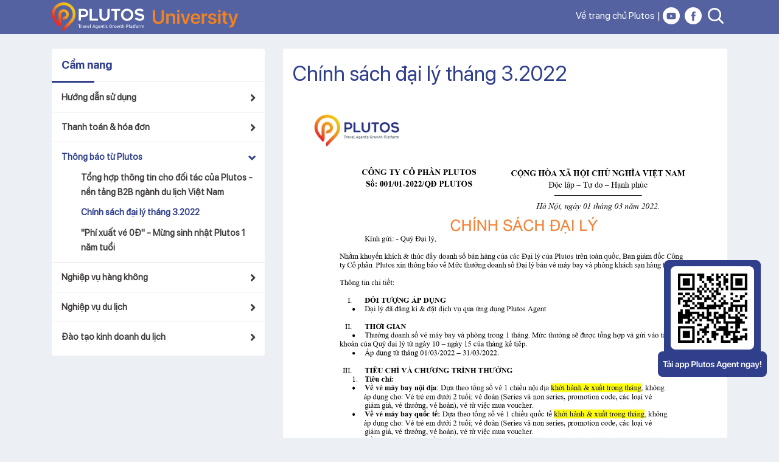

--- FILE ---
content_type: text/html; charset=utf-8
request_url: https://www.plutos.vn/thong-bao-tu-plutos/chinh-sach-dai-ly-tha-ng-3-2022
body_size: 81013
content:
<!DOCTYPE html>
<html lang="vi-vn" dir="ltr">
    <head>
        <meta name="viewport" content="width=device-width, initial-scale=1, shrink-to-fit=no"/>
    <base href="https://www.plutos.vn/thong-bao-tu-plutos/chinh-sach-dai-ly-tha-ng-3-2022" />
	<meta http-equiv="content-type" content="text/html; charset=utf-8" />
	<meta name="keywords" content="Plutos Agent App" />
	<meta name="author" content="Marketing Plutos" />
	<meta name="description" content="Plutos Agent App" />
	<meta name="generator" content="Plutos Agent App" />
	<title>Chính sách đại lý tháng 3.2022</title>
	<link href="/templates/plutos/favicon.ico" rel="shortcut icon" type="image/vnd.microsoft.icon" />
	<link href="/plugins/system/jce/css/content.css?badb4208be409b1335b815dde676300e" rel="stylesheet" type="text/css" />
	<!--[if lt IE 9]><script src="/media/system/js/html5fallback.js?9cae87bae8b637884ad7b07f3bb2e998" type="text/javascript"></script><![endif]-->
	<script type="text/javascript">
jQuery(function($){ initTooltips(); $("body").on("subform-row-add", initTooltips); function initTooltips (event, container) { container = container || document;$(container).find(".hasTooltip").tooltip({"html": true,"container": "body"});} });jQuery(function($){ initPopovers(); $("body").on("subform-row-add", initPopovers); function initPopovers (event, container) { $(container || document).find(".hasPopover").popover({"html": true,"trigger": "hover focus","container": "body"});} });
	</script>

    
    <style type="text/css">
﻿:root{--blue: #007bff;--indigo: #6610f2;--purple: #6f42c1;--pink: #e83e8c;--red: #dc3545;--orange: #fd7e14;--yellow: #ffc107;--green: #28a745;--teal: #20c997;--cyan: #17a2b8;--white: #fff;--gray: #6c757d;--gray-dark: #343a40;--primary: #007bff;--secondary: #6c757d;--success: #28a745;--info: #17a2b8;--warning: #ffc107;--danger: #dc3545;--light: #f8f9fa;--dark: #343a40;--breakpoint-xs: 0;--breakpoint-sm: 576px;--breakpoint-md: 768px;--breakpoint-lg: 992px;--breakpoint-xl: 1200px;--font-family-sans-serif: -apple-system, BlinkMacSystemFont, "Segoe UI", Roboto, "Helvetica Neue", Arial, "Noto Sans", "Liberation Sans", sans-serif, "Apple Color Emoji", "Segoe UI Emoji", "Segoe UI Symbol", "Noto Color Emoji";--font-family-monospace: SFMono-Regular, Menlo, Monaco, Consolas, "Liberation Mono", "Courier New", monospace}*,*::before,*::after{box-sizing:border-box}html{font-family:sans-serif;line-height:1.15;-webkit-text-size-adjust:100%;-webkit-tap-highlight-color:transparent}article,aside,figcaption,figure,footer,header,hgroup,main,nav,section{display:block}body{margin:0;font-family:-apple-system,BlinkMacSystemFont,"Segoe UI",Roboto,"Helvetica Neue",Arial,"Noto Sans","Liberation Sans",sans-serif,"Apple Color Emoji","Segoe UI Emoji","Segoe UI Symbol","Noto Color Emoji";font-size:1rem;font-weight:400;line-height:1.5;color:#212529;text-align:left;background-color:#fff}[tabindex="-1"]:focus:not(:focus-visible){outline:0 !important}hr{box-sizing:content-box;height:0;overflow:visible}h1,h2,h3,h4,h5,h6{margin-top:0;margin-bottom:.5rem}p{margin-top:0;margin-bottom:1rem}abbr[title],abbr[data-original-title]{text-decoration:underline;text-decoration:underline dotted;cursor:help;border-bottom:0;text-decoration-skip-ink:none}address{margin-bottom:1rem;font-style:normal;line-height:inherit}ol,ul,dl{margin-top:0;margin-bottom:1rem}ol ol,ul ul,ol ul,ul ol{margin-bottom:0}dt{font-weight:700}dd{margin-bottom:.5rem;margin-left:0}blockquote{margin:0 0 1rem}b,strong{font-weight:bolder}small{font-size:80%}sub,sup{position:relative;font-size:75%;line-height:0;vertical-align:baseline}sub{bottom:-.25em}sup{top:-.5em}a{color:#007bff;text-decoration:none;background-color:transparent}a:hover{color:#0056b3;text-decoration:underline}a:not([href]):not([class]){color:inherit;text-decoration:none}a:not([href]):not([class]):hover{color:inherit;text-decoration:none}pre,code,kbd,samp{font-family:SFMono-Regular,Menlo,Monaco,Consolas,"Liberation Mono","Courier New",monospace;font-size:1em}pre{margin-top:0;margin-bottom:1rem;overflow:auto;-ms-overflow-style:scrollbar}figure{margin:0 0 1rem}img{vertical-align:middle;border-style:none}svg{overflow:hidden;vertical-align:middle}table{border-collapse:collapse}caption{padding-top:.75rem;padding-bottom:.75rem;color:#6c757d;text-align:left;caption-side:bottom}th{text-align:inherit;text-align:-webkit-match-parent}label{display:inline-block;margin-bottom:.5rem}button{border-radius:0}button:focus:not(:focus-visible){outline:0}input,button,select,optgroup,textarea{margin:0;font-family:inherit;font-size:inherit;line-height:inherit}button,input{overflow:visible}button,select{text-transform:none}[role="button"]{cursor:pointer}select{word-wrap:normal}button,[type="button"],[type="reset"],[type="submit"]{-webkit-appearance:button}button:not(:disabled),[type="button"]:not(:disabled),[type="reset"]:not(:disabled),[type="submit"]:not(:disabled){cursor:pointer}button::-moz-focus-inner,[type="button"]::-moz-focus-inner,[type="reset"]::-moz-focus-inner,[type="submit"]::-moz-focus-inner{padding:0;border-style:none}input[type="radio"],input[type="checkbox"]{box-sizing:border-box;padding:0}textarea{overflow:auto;resize:vertical}fieldset{min-width:0;padding:0;margin:0;border:0}legend{display:block;width:100%;max-width:100%;padding:0;margin-bottom:.5rem;font-size:1.5rem;line-height:inherit;color:inherit;white-space:normal}progress{vertical-align:baseline}[type="number"]::-webkit-inner-spin-button,[type="number"]::-webkit-outer-spin-button{height:auto}[type="search"]{outline-offset:-2px;-webkit-appearance:none}[type="search"]::-webkit-search-decoration{-webkit-appearance:none}::-webkit-file-upload-button{font:inherit;-webkit-appearance:button}output{display:inline-block}summary{display:list-item;cursor:pointer}template{display:none}[hidden]{display:none !important}h1,h2,h3,h4,h5,h6,.h1,.h2,.h3,.h4,.h5,.h6{margin-bottom:.5rem;font-weight:500;line-height:1.2}h1,.h1{font-size:2.5rem}h2,.h2{font-size:2rem}h3,.h3{font-size:1.75rem}h4,.h4{font-size:1.5rem}h5,.h5{font-size:1.25rem}h6,.h6{font-size:1rem}.lead{font-size:1.25rem;font-weight:300}.display-1{font-size:6rem;font-weight:300;line-height:1.2}.display-2{font-size:5.5rem;font-weight:300;line-height:1.2}.display-3{font-size:4.5rem;font-weight:300;line-height:1.2}.display-4{font-size:3.5rem;font-weight:300;line-height:1.2}hr{margin-top:1rem;margin-bottom:1rem;border:0;border-top:1px solid rgba(0,0,0,0.1)}small,.small{font-size:80%;font-weight:400}mark,.mark{padding:.2em;background-color:#fcf8e3}.list-unstyled{padding-left:0;list-style:none}.list-inline{padding-left:0;list-style:none}.list-inline-item{display:inline-block}.list-inline-item:not(:last-child){margin-right:.5rem}.initialism{font-size:90%;text-transform:uppercase}.blockquote{margin-bottom:1rem;font-size:1.25rem}.blockquote-footer{display:block;font-size:80%;color:#6c757d}.blockquote-footer::before{content:"\2014\00A0"}.img-fluid{max-width:100%;height:auto}.img-thumbnail{padding:.25rem;background-color:#fff;border:1px solid #dee2e6;border-radius:.25rem;max-width:100%;height:auto}.figure{display:inline-block}.figure-img{margin-bottom:.5rem;line-height:1}.figure-caption{font-size:90%;color:#6c757d}code{font-size:87.5%;color:#e83e8c;word-wrap:break-word}a>code{color:inherit}kbd{padding:.2rem .4rem;font-size:87.5%;color:#fff;background-color:#212529;border-radius:.2rem}kbd kbd{padding:0;font-size:100%;font-weight:700}pre{display:block;font-size:87.5%;color:#212529}pre code{font-size:inherit;color:inherit;word-break:normal}.pre-scrollable{max-height:340px;overflow-y:scroll}.container,.container-fluid,.container-sm,.container-md,.container-lg,.container-xl{width:100%;padding-right:15px;padding-left:15px;margin-right:auto;margin-left:auto}@media (min-width: 576px){.container,.container-sm{max-width:540px}}@media (min-width: 768px){.container,.container-sm,.container-md{max-width:720px}}@media (min-width: 992px){.container,.container-sm,.container-md,.container-lg{max-width:960px}}@media (min-width: 1200px){.container,.container-sm,.container-md,.container-lg,.container-xl{max-width:1140px}}.row{display:flex;flex-wrap:wrap;margin-right:-15px;margin-left:-15px}.no-gutters{margin-right:0;margin-left:0}.no-gutters>.col,.no-gutters>[class*="col-"]{padding-right:0;padding-left:0}.col-1,.col-2,.col-3,.col-4,.col-5,.col-6,.col-7,.col-8,.col-9,.col-10,.col-11,.col-12,.col,.col-auto,.col-sm-1,.col-sm-2,.col-sm-3,.col-sm-4,.col-sm-5,.col-sm-6,.col-sm-7,.col-sm-8,.col-sm-9,.col-sm-10,.col-sm-11,.col-sm-12,.col-sm,.col-sm-auto,.col-md-1,.col-md-2,.col-md-3,.col-md-4,.col-md-5,.col-md-6,.col-md-7,.col-md-8,.col-md-9,.col-md-10,.col-md-11,.col-md-12,.col-md,.col-md-auto,.col-lg-1,.col-lg-2,.col-lg-3,.col-lg-4,.col-lg-5,.col-lg-6,.col-lg-7,.col-lg-8,.col-lg-9,.col-lg-10,.col-lg-11,.col-lg-12,.col-lg,.col-lg-auto,.col-xl-1,.col-xl-2,.col-xl-3,.col-xl-4,.col-xl-5,.col-xl-6,.col-xl-7,.col-xl-8,.col-xl-9,.col-xl-10,.col-xl-11,.col-xl-12,.col-xl,.col-xl-auto{position:relative;width:100%;padding-right:15px;padding-left:15px}.col{flex-basis:0;flex-grow:1;max-width:100%}.row-cols-1>*{flex:0 0 100%;max-width:100%}.row-cols-2>*{flex:0 0 50%;max-width:50%}.row-cols-3>*{flex:0 0 33.3333333333%;max-width:33.3333333333%}.row-cols-4>*{flex:0 0 25%;max-width:25%}.row-cols-5>*{flex:0 0 20%;max-width:20%}.row-cols-6>*{flex:0 0 16.6666666667%;max-width:16.6666666667%}.col-auto{flex:0 0 auto;width:auto;max-width:100%}.col-1{flex:0 0 8.3333333333%;max-width:8.3333333333%}.col-2{flex:0 0 16.6666666667%;max-width:16.6666666667%}.col-3{flex:0 0 25%;max-width:25%}.col-4{flex:0 0 33.3333333333%;max-width:33.3333333333%}.col-5{flex:0 0 41.6666666667%;max-width:41.6666666667%}.col-6{flex:0 0 50%;max-width:50%}.col-7{flex:0 0 58.3333333333%;max-width:58.3333333333%}.col-8{flex:0 0 66.6666666667%;max-width:66.6666666667%}.col-9{flex:0 0 75%;max-width:75%}.col-10{flex:0 0 83.3333333333%;max-width:83.3333333333%}.col-11{flex:0 0 91.6666666667%;max-width:91.6666666667%}.col-12{flex:0 0 100%;max-width:100%}.order-first{order:-1}.order-last{order:13}.order-0{order:0}.order-1{order:1}.order-2{order:2}.order-3{order:3}.order-4{order:4}.order-5{order:5}.order-6{order:6}.order-7{order:7}.order-8{order:8}.order-9{order:9}.order-10{order:10}.order-11{order:11}.order-12{order:12}.offset-1{margin-left:8.3333333333%}.offset-2{margin-left:16.6666666667%}.offset-3{margin-left:25%}.offset-4{margin-left:33.3333333333%}.offset-5{margin-left:41.6666666667%}.offset-6{margin-left:50%}.offset-7{margin-left:58.3333333333%}.offset-8{margin-left:66.6666666667%}.offset-9{margin-left:75%}.offset-10{margin-left:83.3333333333%}.offset-11{margin-left:91.6666666667%}@media (min-width: 576px){.col-sm{flex-basis:0;flex-grow:1;max-width:100%}.row-cols-sm-1>*{flex:0 0 100%;max-width:100%}.row-cols-sm-2>*{flex:0 0 50%;max-width:50%}.row-cols-sm-3>*{flex:0 0 33.3333333333%;max-width:33.3333333333%}.row-cols-sm-4>*{flex:0 0 25%;max-width:25%}.row-cols-sm-5>*{flex:0 0 20%;max-width:20%}.row-cols-sm-6>*{flex:0 0 16.6666666667%;max-width:16.6666666667%}.col-sm-auto{flex:0 0 auto;width:auto;max-width:100%}.col-sm-1{flex:0 0 8.3333333333%;max-width:8.3333333333%}.col-sm-2{flex:0 0 16.6666666667%;max-width:16.6666666667%}.col-sm-3{flex:0 0 25%;max-width:25%}.col-sm-4{flex:0 0 33.3333333333%;max-width:33.3333333333%}.col-sm-5{flex:0 0 41.6666666667%;max-width:41.6666666667%}.col-sm-6{flex:0 0 50%;max-width:50%}.col-sm-7{flex:0 0 58.3333333333%;max-width:58.3333333333%}.col-sm-8{flex:0 0 66.6666666667%;max-width:66.6666666667%}.col-sm-9{flex:0 0 75%;max-width:75%}.col-sm-10{flex:0 0 83.3333333333%;max-width:83.3333333333%}.col-sm-11{flex:0 0 91.6666666667%;max-width:91.6666666667%}.col-sm-12{flex:0 0 100%;max-width:100%}.order-sm-first{order:-1}.order-sm-last{order:13}.order-sm-0{order:0}.order-sm-1{order:1}.order-sm-2{order:2}.order-sm-3{order:3}.order-sm-4{order:4}.order-sm-5{order:5}.order-sm-6{order:6}.order-sm-7{order:7}.order-sm-8{order:8}.order-sm-9{order:9}.order-sm-10{order:10}.order-sm-11{order:11}.order-sm-12{order:12}.offset-sm-0{margin-left:0}.offset-sm-1{margin-left:8.3333333333%}.offset-sm-2{margin-left:16.6666666667%}.offset-sm-3{margin-left:25%}.offset-sm-4{margin-left:33.3333333333%}.offset-sm-5{margin-left:41.6666666667%}.offset-sm-6{margin-left:50%}.offset-sm-7{margin-left:58.3333333333%}.offset-sm-8{margin-left:66.6666666667%}.offset-sm-9{margin-left:75%}.offset-sm-10{margin-left:83.3333333333%}.offset-sm-11{margin-left:91.6666666667%}}@media (min-width: 768px){.col-md{flex-basis:0;flex-grow:1;max-width:100%}.row-cols-md-1>*{flex:0 0 100%;max-width:100%}.row-cols-md-2>*{flex:0 0 50%;max-width:50%}.row-cols-md-3>*{flex:0 0 33.3333333333%;max-width:33.3333333333%}.row-cols-md-4>*{flex:0 0 25%;max-width:25%}.row-cols-md-5>*{flex:0 0 20%;max-width:20%}.row-cols-md-6>*{flex:0 0 16.6666666667%;max-width:16.6666666667%}.col-md-auto{flex:0 0 auto;width:auto;max-width:100%}.col-md-1{flex:0 0 8.3333333333%;max-width:8.3333333333%}.col-md-2{flex:0 0 16.6666666667%;max-width:16.6666666667%}.col-md-3{flex:0 0 25%;max-width:25%}.col-md-4{flex:0 0 33.3333333333%;max-width:33.3333333333%}.col-md-5{flex:0 0 41.6666666667%;max-width:41.6666666667%}.col-md-6{flex:0 0 50%;max-width:50%}.col-md-7{flex:0 0 58.3333333333%;max-width:58.3333333333%}.col-md-8{flex:0 0 66.6666666667%;max-width:66.6666666667%}.col-md-9{flex:0 0 75%;max-width:75%}.col-md-10{flex:0 0 83.3333333333%;max-width:83.3333333333%}.col-md-11{flex:0 0 91.6666666667%;max-width:91.6666666667%}.col-md-12{flex:0 0 100%;max-width:100%}.order-md-first{order:-1}.order-md-last{order:13}.order-md-0{order:0}.order-md-1{order:1}.order-md-2{order:2}.order-md-3{order:3}.order-md-4{order:4}.order-md-5{order:5}.order-md-6{order:6}.order-md-7{order:7}.order-md-8{order:8}.order-md-9{order:9}.order-md-10{order:10}.order-md-11{order:11}.order-md-12{order:12}.offset-md-0{margin-left:0}.offset-md-1{margin-left:8.3333333333%}.offset-md-2{margin-left:16.6666666667%}.offset-md-3{margin-left:25%}.offset-md-4{margin-left:33.3333333333%}.offset-md-5{margin-left:41.6666666667%}.offset-md-6{margin-left:50%}.offset-md-7{margin-left:58.3333333333%}.offset-md-8{margin-left:66.6666666667%}.offset-md-9{margin-left:75%}.offset-md-10{margin-left:83.3333333333%}.offset-md-11{margin-left:91.6666666667%}}@media (min-width: 992px){.col-lg{flex-basis:0;flex-grow:1;max-width:100%}.row-cols-lg-1>*{flex:0 0 100%;max-width:100%}.row-cols-lg-2>*{flex:0 0 50%;max-width:50%}.row-cols-lg-3>*{flex:0 0 33.3333333333%;max-width:33.3333333333%}.row-cols-lg-4>*{flex:0 0 25%;max-width:25%}.row-cols-lg-5>*{flex:0 0 20%;max-width:20%}.row-cols-lg-6>*{flex:0 0 16.6666666667%;max-width:16.6666666667%}.col-lg-auto{flex:0 0 auto;width:auto;max-width:100%}.col-lg-1{flex:0 0 8.3333333333%;max-width:8.3333333333%}.col-lg-2{flex:0 0 16.6666666667%;max-width:16.6666666667%}.col-lg-3{flex:0 0 25%;max-width:25%}.col-lg-4{flex:0 0 33.3333333333%;max-width:33.3333333333%}.col-lg-5{flex:0 0 41.6666666667%;max-width:41.6666666667%}.col-lg-6{flex:0 0 50%;max-width:50%}.col-lg-7{flex:0 0 58.3333333333%;max-width:58.3333333333%}.col-lg-8{flex:0 0 66.6666666667%;max-width:66.6666666667%}.col-lg-9{flex:0 0 75%;max-width:75%}.col-lg-10{flex:0 0 83.3333333333%;max-width:83.3333333333%}.col-lg-11{flex:0 0 91.6666666667%;max-width:91.6666666667%}.col-lg-12{flex:0 0 100%;max-width:100%}.order-lg-first{order:-1}.order-lg-last{order:13}.order-lg-0{order:0}.order-lg-1{order:1}.order-lg-2{order:2}.order-lg-3{order:3}.order-lg-4{order:4}.order-lg-5{order:5}.order-lg-6{order:6}.order-lg-7{order:7}.order-lg-8{order:8}.order-lg-9{order:9}.order-lg-10{order:10}.order-lg-11{order:11}.order-lg-12{order:12}.offset-lg-0{margin-left:0}.offset-lg-1{margin-left:8.3333333333%}.offset-lg-2{margin-left:16.6666666667%}.offset-lg-3{margin-left:25%}.offset-lg-4{margin-left:33.3333333333%}.offset-lg-5{margin-left:41.6666666667%}.offset-lg-6{margin-left:50%}.offset-lg-7{margin-left:58.3333333333%}.offset-lg-8{margin-left:66.6666666667%}.offset-lg-9{margin-left:75%}.offset-lg-10{margin-left:83.3333333333%}.offset-lg-11{margin-left:91.6666666667%}}@media (min-width: 1200px){.col-xl{flex-basis:0;flex-grow:1;max-width:100%}.row-cols-xl-1>*{flex:0 0 100%;max-width:100%}.row-cols-xl-2>*{flex:0 0 50%;max-width:50%}.row-cols-xl-3>*{flex:0 0 33.3333333333%;max-width:33.3333333333%}.row-cols-xl-4>*{flex:0 0 25%;max-width:25%}.row-cols-xl-5>*{flex:0 0 20%;max-width:20%}.row-cols-xl-6>*{flex:0 0 16.6666666667%;max-width:16.6666666667%}.col-xl-auto{flex:0 0 auto;width:auto;max-width:100%}.col-xl-1{flex:0 0 8.3333333333%;max-width:8.3333333333%}.col-xl-2{flex:0 0 16.6666666667%;max-width:16.6666666667%}.col-xl-3{flex:0 0 25%;max-width:25%}.col-xl-4{flex:0 0 33.3333333333%;max-width:33.3333333333%}.col-xl-5{flex:0 0 41.6666666667%;max-width:41.6666666667%}.col-xl-6{flex:0 0 50%;max-width:50%}.col-xl-7{flex:0 0 58.3333333333%;max-width:58.3333333333%}.col-xl-8{flex:0 0 66.6666666667%;max-width:66.6666666667%}.col-xl-9{flex:0 0 75%;max-width:75%}.col-xl-10{flex:0 0 83.3333333333%;max-width:83.3333333333%}.col-xl-11{flex:0 0 91.6666666667%;max-width:91.6666666667%}.col-xl-12{flex:0 0 100%;max-width:100%}.order-xl-first{order:-1}.order-xl-last{order:13}.order-xl-0{order:0}.order-xl-1{order:1}.order-xl-2{order:2}.order-xl-3{order:3}.order-xl-4{order:4}.order-xl-5{order:5}.order-xl-6{order:6}.order-xl-7{order:7}.order-xl-8{order:8}.order-xl-9{order:9}.order-xl-10{order:10}.order-xl-11{order:11}.order-xl-12{order:12}.offset-xl-0{margin-left:0}.offset-xl-1{margin-left:8.3333333333%}.offset-xl-2{margin-left:16.6666666667%}.offset-xl-3{margin-left:25%}.offset-xl-4{margin-left:33.3333333333%}.offset-xl-5{margin-left:41.6666666667%}.offset-xl-6{margin-left:50%}.offset-xl-7{margin-left:58.3333333333%}.offset-xl-8{margin-left:66.6666666667%}.offset-xl-9{margin-left:75%}.offset-xl-10{margin-left:83.3333333333%}.offset-xl-11{margin-left:91.6666666667%}}.table{width:100%;margin-bottom:1rem;color:#212529}.table th,.table td{padding:.75rem;vertical-align:top;border-top:1px solid #dee2e6}.table thead th{vertical-align:bottom;border-bottom:2px solid #dee2e6}.table tbody+tbody{border-top:2px solid #dee2e6}.table-sm th,.table-sm td{padding:.3rem}.table-bordered{border:1px solid #dee2e6}.table-bordered th,.table-bordered td{border:1px solid #dee2e6}.table-bordered thead th,.table-bordered thead td{border-bottom-width:2px}.table-borderless th,.table-borderless td,.table-borderless thead th,.table-borderless tbody+tbody{border:0}.table-striped tbody tr:nth-of-type(odd){background-color:rgba(0,0,0,0.05)}.table-hover tbody tr:hover{color:#212529;background-color:rgba(0,0,0,0.075)}.table-primary,.table-primary>th,.table-primary>td{background-color:#b8daff}.table-primary th,.table-primary td,.table-primary thead th,.table-primary tbody+tbody{border-color:#7abaff}.table-hover .table-primary:hover{background-color:#9fcdff}.table-hover .table-primary:hover>td,.table-hover .table-primary:hover>th{background-color:#9fcdff}.table-secondary,.table-secondary>th,.table-secondary>td{background-color:#d6d8db}.table-secondary th,.table-secondary td,.table-secondary thead th,.table-secondary tbody+tbody{border-color:#b3b7bb}.table-hover .table-secondary:hover{background-color:#c8cbcf}.table-hover .table-secondary:hover>td,.table-hover .table-secondary:hover>th{background-color:#c8cbcf}.table-success,.table-success>th,.table-success>td{background-color:#c3e6cb}.table-success th,.table-success td,.table-success thead th,.table-success tbody+tbody{border-color:#8fd19e}.table-hover .table-success:hover{background-color:#b1dfbb}.table-hover .table-success:hover>td,.table-hover .table-success:hover>th{background-color:#b1dfbb}.table-info,.table-info>th,.table-info>td{background-color:#bee5eb}.table-info th,.table-info td,.table-info thead th,.table-info tbody+tbody{border-color:#86cfda}.table-hover .table-info:hover{background-color:#abdde5}.table-hover .table-info:hover>td,.table-hover .table-info:hover>th{background-color:#abdde5}.table-warning,.table-warning>th,.table-warning>td{background-color:#ffeeba}.table-warning th,.table-warning td,.table-warning thead th,.table-warning tbody+tbody{border-color:#ffdf7e}.table-hover .table-warning:hover{background-color:#ffe8a1}.table-hover .table-warning:hover>td,.table-hover .table-warning:hover>th{background-color:#ffe8a1}.table-danger,.table-danger>th,.table-danger>td{background-color:#f5c6cb}.table-danger th,.table-danger td,.table-danger thead th,.table-danger tbody+tbody{border-color:#ed969e}.table-hover .table-danger:hover{background-color:#f1b0b7}.table-hover .table-danger:hover>td,.table-hover .table-danger:hover>th{background-color:#f1b0b7}.table-light,.table-light>th,.table-light>td{background-color:#fdfdfe}.table-light th,.table-light td,.table-light thead th,.table-light tbody+tbody{border-color:#fbfcfc}.table-hover .table-light:hover{background-color:#ececf6}.table-hover .table-light:hover>td,.table-hover .table-light:hover>th{background-color:#ececf6}.table-dark,.table-dark>th,.table-dark>td{background-color:#c6c8ca}.table-dark th,.table-dark td,.table-dark thead th,.table-dark tbody+tbody{border-color:#95999c}.table-hover .table-dark:hover{background-color:#b9bbbe}.table-hover .table-dark:hover>td,.table-hover .table-dark:hover>th{background-color:#b9bbbe}.table-active,.table-active>th,.table-active>td{background-color:rgba(0,0,0,0.075)}.table-hover .table-active:hover{background-color:rgba(0,0,0,0.075)}.table-hover .table-active:hover>td,.table-hover .table-active:hover>th{background-color:rgba(0,0,0,0.075)}.table .thead-dark th{color:#fff;background-color:#343a40;border-color:#454d55}.table .thead-light th{color:#495057;background-color:#e9ecef;border-color:#dee2e6}.table-dark{color:#fff;background-color:#343a40}.table-dark th,.table-dark td,.table-dark thead th{border-color:#454d55}.table-dark.table-bordered{border:0}.table-dark.table-striped tbody tr:nth-of-type(odd){background-color:rgba(255,255,255,0.05)}.table-dark.table-hover tbody tr:hover{color:#fff;background-color:rgba(255,255,255,0.075)}@media (max-width: 575.98px){.table-responsive-sm{display:block;width:100%;overflow-x:auto;-webkit-overflow-scrolling:touch}.table-responsive-sm>.table-bordered{border:0}}@media (max-width: 767.98px){.table-responsive-md{display:block;width:100%;overflow-x:auto;-webkit-overflow-scrolling:touch}.table-responsive-md>.table-bordered{border:0}}@media (max-width: 991.98px){.table-responsive-lg{display:block;width:100%;overflow-x:auto;-webkit-overflow-scrolling:touch}.table-responsive-lg>.table-bordered{border:0}}@media (max-width: 1199.98px){.table-responsive-xl{display:block;width:100%;overflow-x:auto;-webkit-overflow-scrolling:touch}.table-responsive-xl>.table-bordered{border:0}}.table-responsive{display:block;width:100%;overflow-x:auto;-webkit-overflow-scrolling:touch}.table-responsive>.table-bordered{border:0}.form-control{display:block;width:100%;height:calc(1.5em + .75rem + 2px);padding:.375rem .75rem;font-size:1rem;font-weight:400;line-height:1.5;color:#495057;background-color:#fff;background-clip:padding-box;border:1px solid #ced4da;border-radius:.25rem;transition:border-color 0.15s ease-in-out,box-shadow 0.15s ease-in-out}@media (prefers-reduced-motion: reduce){.form-control{transition:none}}.form-control::-ms-expand{background-color:transparent;border:0}.form-control:-moz-focusring{color:transparent;text-shadow:0 0 0 #495057}.form-control:focus{color:#495057;background-color:#fff;border-color:#80bdff;outline:0;box-shadow:0 0 0 .2rem rgba(0,123,255,0.25)}.form-control::placeholder{color:#6c757d;opacity:1}.form-control:disabled,.form-control[readonly]{background-color:#e9ecef;opacity:1}input[type="date"].form-control,input[type="time"].form-control,input[type="datetime-local"].form-control,input[type="month"].form-control{appearance:none}select.form-control:focus::-ms-value{color:#495057;background-color:#fff}.form-control-file,.form-control-range{display:block;width:100%}.col-form-label{padding-top:calc(.375rem + 1px);padding-bottom:calc(.375rem + 1px);margin-bottom:0;font-size:inherit;line-height:1.5}.col-form-label-lg{padding-top:calc(.5rem + 1px);padding-bottom:calc(.5rem + 1px);font-size:1.25rem;line-height:1.5}.col-form-label-sm{padding-top:calc(.25rem + 1px);padding-bottom:calc(.25rem + 1px);font-size:.875rem;line-height:1.5}.form-control-plaintext{display:block;width:100%;padding:.375rem 0;margin-bottom:0;font-size:1rem;line-height:1.5;color:#212529;background-color:transparent;border:solid transparent;border-width:1px 0}.form-control-plaintext.form-control-sm,.form-control-plaintext.form-control-lg{padding-right:0;padding-left:0}.form-control-sm{height:calc(1.5em + .5rem + 2px);padding:.25rem .5rem;font-size:.875rem;line-height:1.5;border-radius:.2rem}.form-control-lg{height:calc(1.5em + 1rem + 2px);padding:.5rem 1rem;font-size:1.25rem;line-height:1.5;border-radius:.3rem}select.form-control[size],select.form-control[multiple]{height:auto}textarea.form-control{height:auto}.form-group{margin-bottom:1rem}.form-text{display:block;margin-top:.25rem}.form-row{display:flex;flex-wrap:wrap;margin-right:-5px;margin-left:-5px}.form-row>.col,.form-row>[class*="col-"]{padding-right:5px;padding-left:5px}.form-check{position:relative;display:block;padding-left:1.25rem}.form-check-input{position:absolute;margin-top:.3rem;margin-left:-1.25rem}.form-check-input[disabled] ~ .form-check-label,.form-check-input:disabled ~ .form-check-label{color:#6c757d}.form-check-label{margin-bottom:0}.form-check-inline{display:inline-flex;align-items:center;padding-left:0;margin-right:.75rem}.form-check-inline .form-check-input{position:static;margin-top:0;margin-right:.3125rem;margin-left:0}.valid-feedback{display:none;width:100%;margin-top:.25rem;font-size:80%;color:#28a745}.valid-tooltip{position:absolute;top:100%;left:0;z-index:5;display:none;max-width:100%;padding:.25rem .5rem;margin-top:.1rem;font-size:.875rem;line-height:1.5;color:#fff;background-color:rgba(40,167,69,0.9);border-radius:.25rem}.form-row>.col>.valid-tooltip,.form-row>[class*="col-"]>.valid-tooltip{left:5px}.was-validated :valid ~ .valid-feedback,.was-validated :valid ~ .valid-tooltip,.is-valid ~ .valid-feedback,.is-valid ~ .valid-tooltip{display:block}.was-validated .form-control:valid,.form-control.is-valid{border-color:#28a745;padding-right:calc(1.5em + .75rem);background-image:url("data:image/svg+xml,%3csvg xmlns='http://www.w3.org/2000/svg' width='8' height='8' viewBox='0 0 8 8'%3e%3cpath fill='%2328a745' d='M2.3 6.73L.6 4.53c-.4-1.04.46-1.4 1.1-.8l1.1 1.4 3.4-3.8c.6-.63 1.6-.27 1.2.7l-4 4.6c-.43.5-.8.4-1.1.1z'/%3e%3c/svg%3e");background-repeat:no-repeat;background-position:right calc(.375em + .1875rem) center;background-size:calc(.75em + .375rem) calc(.75em + .375rem)}.was-validated .form-control:valid:focus,.form-control.is-valid:focus{border-color:#28a745;box-shadow:0 0 0 .2rem rgba(40,167,69,0.25)}.was-validated textarea.form-control:valid,textarea.form-control.is-valid{padding-right:calc(1.5em + .75rem);background-position:top calc(.375em + .1875rem) right calc(.375em + .1875rem)}.was-validated .custom-select:valid,.custom-select.is-valid{border-color:#28a745;padding-right:calc(.75em + 2.3125rem);background:url("data:image/svg+xml,%3csvg xmlns='http://www.w3.org/2000/svg' width='4' height='5' viewBox='0 0 4 5'%3e%3cpath fill='%23343a40' d='M2 0L0 2h4zm0 5L0 3h4z'/%3e%3c/svg%3e") right .75rem center/8px 10px no-repeat,#fff url("data:image/svg+xml,%3csvg xmlns='http://www.w3.org/2000/svg' width='8' height='8' viewBox='0 0 8 8'%3e%3cpath fill='%2328a745' d='M2.3 6.73L.6 4.53c-.4-1.04.46-1.4 1.1-.8l1.1 1.4 3.4-3.8c.6-.63 1.6-.27 1.2.7l-4 4.6c-.43.5-.8.4-1.1.1z'/%3e%3c/svg%3e") center right 1.75rem/calc(.75em + .375rem) calc(.75em + .375rem) no-repeat}.was-validated .custom-select:valid:focus,.custom-select.is-valid:focus{border-color:#28a745;box-shadow:0 0 0 .2rem rgba(40,167,69,0.25)}.was-validated .form-check-input:valid ~ .form-check-label,.form-check-input.is-valid ~ .form-check-label{color:#28a745}.was-validated .form-check-input:valid ~ .valid-feedback,.was-validated .form-check-input:valid ~ .valid-tooltip,.form-check-input.is-valid ~ .valid-feedback,.form-check-input.is-valid ~ .valid-tooltip{display:block}.was-validated .custom-control-input:valid ~ .custom-control-label,.custom-control-input.is-valid ~ .custom-control-label{color:#28a745}.was-validated .custom-control-input:valid ~ .custom-control-label::before,.custom-control-input.is-valid ~ .custom-control-label::before{border-color:#28a745}.was-validated .custom-control-input:valid:checked ~ .custom-control-label::before,.custom-control-input.is-valid:checked ~ .custom-control-label::before{border-color:#34ce57;background-color:#34ce57}.was-validated .custom-control-input:valid:focus ~ .custom-control-label::before,.custom-control-input.is-valid:focus ~ .custom-control-label::before{box-shadow:0 0 0 .2rem rgba(40,167,69,0.25)}.was-validated .custom-control-input:valid:focus:not(:checked) ~ .custom-control-label::before,.custom-control-input.is-valid:focus:not(:checked) ~ .custom-control-label::before{border-color:#28a745}.was-validated .custom-file-input:valid ~ .custom-file-label,.custom-file-input.is-valid ~ .custom-file-label{border-color:#28a745}.was-validated .custom-file-input:valid:focus ~ .custom-file-label,.custom-file-input.is-valid:focus ~ .custom-file-label{border-color:#28a745;box-shadow:0 0 0 .2rem rgba(40,167,69,0.25)}.invalid-feedback{display:none;width:100%;margin-top:.25rem;font-size:80%;color:#dc3545}.invalid-tooltip{position:absolute;top:100%;left:0;z-index:5;display:none;max-width:100%;padding:.25rem .5rem;margin-top:.1rem;font-size:.875rem;line-height:1.5;color:#fff;background-color:rgba(220,53,69,0.9);border-radius:.25rem}.form-row>.col>.invalid-tooltip,.form-row>[class*="col-"]>.invalid-tooltip{left:5px}.was-validated :invalid ~ .invalid-feedback,.was-validated :invalid ~ .invalid-tooltip,.is-invalid ~ .invalid-feedback,.is-invalid ~ .invalid-tooltip{display:block}.was-validated .form-control:invalid,.form-control.is-invalid{border-color:#dc3545;padding-right:calc(1.5em + .75rem);background-image:url("data:image/svg+xml,%3csvg xmlns='http://www.w3.org/2000/svg' width='12' height='12' fill='none' stroke='%23dc3545' viewBox='0 0 12 12'%3e%3ccircle cx='6' cy='6' r='4.5'/%3e%3cpath stroke-linejoin='round' d='M5.8 3.6h.4L6 6.5z'/%3e%3ccircle cx='6' cy='8.2' r='.6' fill='%23dc3545' stroke='none'/%3e%3c/svg%3e");background-repeat:no-repeat;background-position:right calc(.375em + .1875rem) center;background-size:calc(.75em + .375rem) calc(.75em + .375rem)}.was-validated .form-control:invalid:focus,.form-control.is-invalid:focus{border-color:#dc3545;box-shadow:0 0 0 .2rem rgba(220,53,69,0.25)}.was-validated textarea.form-control:invalid,textarea.form-control.is-invalid{padding-right:calc(1.5em + .75rem);background-position:top calc(.375em + .1875rem) right calc(.375em + .1875rem)}.was-validated .custom-select:invalid,.custom-select.is-invalid{border-color:#dc3545;padding-right:calc(.75em + 2.3125rem);background:url("data:image/svg+xml,%3csvg xmlns='http://www.w3.org/2000/svg' width='4' height='5' viewBox='0 0 4 5'%3e%3cpath fill='%23343a40' d='M2 0L0 2h4zm0 5L0 3h4z'/%3e%3c/svg%3e") right .75rem center/8px 10px no-repeat,#fff url("data:image/svg+xml,%3csvg xmlns='http://www.w3.org/2000/svg' width='12' height='12' fill='none' stroke='%23dc3545' viewBox='0 0 12 12'%3e%3ccircle cx='6' cy='6' r='4.5'/%3e%3cpath stroke-linejoin='round' d='M5.8 3.6h.4L6 6.5z'/%3e%3ccircle cx='6' cy='8.2' r='.6' fill='%23dc3545' stroke='none'/%3e%3c/svg%3e") center right 1.75rem/calc(.75em + .375rem) calc(.75em + .375rem) no-repeat}.was-validated .custom-select:invalid:focus,.custom-select.is-invalid:focus{border-color:#dc3545;box-shadow:0 0 0 .2rem rgba(220,53,69,0.25)}.was-validated .form-check-input:invalid ~ .form-check-label,.form-check-input.is-invalid ~ .form-check-label{color:#dc3545}.was-validated .form-check-input:invalid ~ .invalid-feedback,.was-validated .form-check-input:invalid ~ .invalid-tooltip,.form-check-input.is-invalid ~ .invalid-feedback,.form-check-input.is-invalid ~ .invalid-tooltip{display:block}.was-validated .custom-control-input:invalid ~ .custom-control-label,.custom-control-input.is-invalid ~ .custom-control-label{color:#dc3545}.was-validated .custom-control-input:invalid ~ .custom-control-label::before,.custom-control-input.is-invalid ~ .custom-control-label::before{border-color:#dc3545}.was-validated .custom-control-input:invalid:checked ~ .custom-control-label::before,.custom-control-input.is-invalid:checked ~ .custom-control-label::before{border-color:#e4606d;background-color:#e4606d}.was-validated .custom-control-input:invalid:focus ~ .custom-control-label::before,.custom-control-input.is-invalid:focus ~ .custom-control-label::before{box-shadow:0 0 0 .2rem rgba(220,53,69,0.25)}.was-validated .custom-control-input:invalid:focus:not(:checked) ~ .custom-control-label::before,.custom-control-input.is-invalid:focus:not(:checked) ~ .custom-control-label::before{border-color:#dc3545}.was-validated .custom-file-input:invalid ~ .custom-file-label,.custom-file-input.is-invalid ~ .custom-file-label{border-color:#dc3545}.was-validated .custom-file-input:invalid:focus ~ .custom-file-label,.custom-file-input.is-invalid:focus ~ .custom-file-label{border-color:#dc3545;box-shadow:0 0 0 .2rem rgba(220,53,69,0.25)}.form-inline{display:flex;flex-flow:row wrap;align-items:center}.form-inline .form-check{width:100%}@media (min-width: 576px){.form-inline label{display:flex;align-items:center;justify-content:center;margin-bottom:0}.form-inline .form-group{display:flex;flex:0 0 auto;flex-flow:row wrap;align-items:center;margin-bottom:0}.form-inline .form-control{display:inline-block;width:auto;vertical-align:middle}.form-inline .form-control-plaintext{display:inline-block}.form-inline .input-group,.form-inline .custom-select{width:auto}.form-inline .form-check{display:flex;align-items:center;justify-content:center;width:auto;padding-left:0}.form-inline .form-check-input{position:relative;flex-shrink:0;margin-top:0;margin-right:.25rem;margin-left:0}.form-inline .custom-control{align-items:center;justify-content:center}.form-inline .custom-control-label{margin-bottom:0}}.btn{display:inline-block;font-weight:400;color:#212529;text-align:center;vertical-align:middle;user-select:none;background-color:transparent;border:1px solid transparent;padding:.375rem .75rem;font-size:1rem;line-height:1.5;border-radius:.25rem;transition:color 0.15s ease-in-out,background-color 0.15s ease-in-out,border-color 0.15s ease-in-out,box-shadow 0.15s ease-in-out}@media (prefers-reduced-motion: reduce){.btn{transition:none}}.btn:hover{color:#212529;text-decoration:none}.btn:focus,.btn.focus{outline:0;box-shadow:0 0 0 .2rem rgba(0,123,255,0.25)}.btn.disabled,.btn:disabled{opacity:.65}.btn:not(:disabled):not(.disabled){cursor:pointer}a.btn.disabled,fieldset:disabled a.btn{pointer-events:none}.btn-primary{color:#fff;background-color:#007bff;border-color:#007bff}.btn-primary:hover{color:#fff;background-color:#0069d9;border-color:#0062cc}.btn-primary:focus,.btn-primary.focus{color:#fff;background-color:#0069d9;border-color:#0062cc;box-shadow:0 0 0 .2rem rgba(38,143,255,0.5)}.btn-primary.disabled,.btn-primary:disabled{color:#fff;background-color:#007bff;border-color:#007bff}.btn-primary:not(:disabled):not(.disabled):active,.btn-primary:not(:disabled):not(.disabled).active,.show>.btn-primary.dropdown-toggle{color:#fff;background-color:#0062cc;border-color:#005cbf}.btn-primary:not(:disabled):not(.disabled):active:focus,.btn-primary:not(:disabled):not(.disabled).active:focus,.show>.btn-primary.dropdown-toggle:focus{box-shadow:0 0 0 .2rem rgba(38,143,255,0.5)}.btn-secondary{color:#fff;background-color:#6c757d;border-color:#6c757d}.btn-secondary:hover{color:#fff;background-color:#5a6268;border-color:#545b62}.btn-secondary:focus,.btn-secondary.focus{color:#fff;background-color:#5a6268;border-color:#545b62;box-shadow:0 0 0 .2rem rgba(130,138,145,0.5)}.btn-secondary.disabled,.btn-secondary:disabled{color:#fff;background-color:#6c757d;border-color:#6c757d}.btn-secondary:not(:disabled):not(.disabled):active,.btn-secondary:not(:disabled):not(.disabled).active,.show>.btn-secondary.dropdown-toggle{color:#fff;background-color:#545b62;border-color:#4e555b}.btn-secondary:not(:disabled):not(.disabled):active:focus,.btn-secondary:not(:disabled):not(.disabled).active:focus,.show>.btn-secondary.dropdown-toggle:focus{box-shadow:0 0 0 .2rem rgba(130,138,145,0.5)}.btn-success{color:#fff;background-color:#28a745;border-color:#28a745}.btn-success:hover{color:#fff;background-color:#218838;border-color:#1e7e34}.btn-success:focus,.btn-success.focus{color:#fff;background-color:#218838;border-color:#1e7e34;box-shadow:0 0 0 .2rem rgba(72,180,97,0.5)}.btn-success.disabled,.btn-success:disabled{color:#fff;background-color:#28a745;border-color:#28a745}.btn-success:not(:disabled):not(.disabled):active,.btn-success:not(:disabled):not(.disabled).active,.show>.btn-success.dropdown-toggle{color:#fff;background-color:#1e7e34;border-color:#1c7430}.btn-success:not(:disabled):not(.disabled):active:focus,.btn-success:not(:disabled):not(.disabled).active:focus,.show>.btn-success.dropdown-toggle:focus{box-shadow:0 0 0 .2rem rgba(72,180,97,0.5)}.btn-info{color:#fff;background-color:#17a2b8;border-color:#17a2b8}.btn-info:hover{color:#fff;background-color:#138496;border-color:#117a8b}.btn-info:focus,.btn-info.focus{color:#fff;background-color:#138496;border-color:#117a8b;box-shadow:0 0 0 .2rem rgba(58,176,195,0.5)}.btn-info.disabled,.btn-info:disabled{color:#fff;background-color:#17a2b8;border-color:#17a2b8}.btn-info:not(:disabled):not(.disabled):active,.btn-info:not(:disabled):not(.disabled).active,.show>.btn-info.dropdown-toggle{color:#fff;background-color:#117a8b;border-color:#10707f}.btn-info:not(:disabled):not(.disabled):active:focus,.btn-info:not(:disabled):not(.disabled).active:focus,.show>.btn-info.dropdown-toggle:focus{box-shadow:0 0 0 .2rem rgba(58,176,195,0.5)}.btn-warning{color:#212529;background-color:#ffc107;border-color:#ffc107}.btn-warning:hover{color:#212529;background-color:#e0a800;border-color:#d39e00}.btn-warning:focus,.btn-warning.focus{color:#212529;background-color:#e0a800;border-color:#d39e00;box-shadow:0 0 0 .2rem rgba(222,170,12,0.5)}.btn-warning.disabled,.btn-warning:disabled{color:#212529;background-color:#ffc107;border-color:#ffc107}.btn-warning:not(:disabled):not(.disabled):active,.btn-warning:not(:disabled):not(.disabled).active,.show>.btn-warning.dropdown-toggle{color:#212529;background-color:#d39e00;border-color:#c69500}.btn-warning:not(:disabled):not(.disabled):active:focus,.btn-warning:not(:disabled):not(.disabled).active:focus,.show>.btn-warning.dropdown-toggle:focus{box-shadow:0 0 0 .2rem rgba(222,170,12,0.5)}.btn-danger{color:#fff;background-color:#dc3545;border-color:#dc3545}.btn-danger:hover{color:#fff;background-color:#c82333;border-color:#bd2130}.btn-danger:focus,.btn-danger.focus{color:#fff;background-color:#c82333;border-color:#bd2130;box-shadow:0 0 0 .2rem rgba(225,83,97,0.5)}.btn-danger.disabled,.btn-danger:disabled{color:#fff;background-color:#dc3545;border-color:#dc3545}.btn-danger:not(:disabled):not(.disabled):active,.btn-danger:not(:disabled):not(.disabled).active,.show>.btn-danger.dropdown-toggle{color:#fff;background-color:#bd2130;border-color:#b21f2d}.btn-danger:not(:disabled):not(.disabled):active:focus,.btn-danger:not(:disabled):not(.disabled).active:focus,.show>.btn-danger.dropdown-toggle:focus{box-shadow:0 0 0 .2rem rgba(225,83,97,0.5)}.btn-light{color:#212529;background-color:#f8f9fa;border-color:#f8f9fa}.btn-light:hover{color:#212529;background-color:#e2e6ea;border-color:#dae0e5}.btn-light:focus,.btn-light.focus{color:#212529;background-color:#e2e6ea;border-color:#dae0e5;box-shadow:0 0 0 .2rem rgba(216,217,219,0.5)}.btn-light.disabled,.btn-light:disabled{color:#212529;background-color:#f8f9fa;border-color:#f8f9fa}.btn-light:not(:disabled):not(.disabled):active,.btn-light:not(:disabled):not(.disabled).active,.show>.btn-light.dropdown-toggle{color:#212529;background-color:#dae0e5;border-color:#d3d9df}.btn-light:not(:disabled):not(.disabled):active:focus,.btn-light:not(:disabled):not(.disabled).active:focus,.show>.btn-light.dropdown-toggle:focus{box-shadow:0 0 0 .2rem rgba(216,217,219,0.5)}.btn-dark{color:#fff;background-color:#343a40;border-color:#343a40}.btn-dark:hover{color:#fff;background-color:#23272b;border-color:#1d2124}.btn-dark:focus,.btn-dark.focus{color:#fff;background-color:#23272b;border-color:#1d2124;box-shadow:0 0 0 .2rem rgba(82,88,93,0.5)}.btn-dark.disabled,.btn-dark:disabled{color:#fff;background-color:#343a40;border-color:#343a40}.btn-dark:not(:disabled):not(.disabled):active,.btn-dark:not(:disabled):not(.disabled).active,.show>.btn-dark.dropdown-toggle{color:#fff;background-color:#1d2124;border-color:#171a1d}.btn-dark:not(:disabled):not(.disabled):active:focus,.btn-dark:not(:disabled):not(.disabled).active:focus,.show>.btn-dark.dropdown-toggle:focus{box-shadow:0 0 0 .2rem rgba(82,88,93,0.5)}.btn-outline-primary{color:#007bff;border-color:#007bff}.btn-outline-primary:hover{color:#fff;background-color:#007bff;border-color:#007bff}.btn-outline-primary:focus,.btn-outline-primary.focus{box-shadow:0 0 0 .2rem rgba(0,123,255,0.5)}.btn-outline-primary.disabled,.btn-outline-primary:disabled{color:#007bff;background-color:transparent}.btn-outline-primary:not(:disabled):not(.disabled):active,.btn-outline-primary:not(:disabled):not(.disabled).active,.show>.btn-outline-primary.dropdown-toggle{color:#fff;background-color:#007bff;border-color:#007bff}.btn-outline-primary:not(:disabled):not(.disabled):active:focus,.btn-outline-primary:not(:disabled):not(.disabled).active:focus,.show>.btn-outline-primary.dropdown-toggle:focus{box-shadow:0 0 0 .2rem rgba(0,123,255,0.5)}.btn-outline-secondary{color:#6c757d;border-color:#6c757d}.btn-outline-secondary:hover{color:#fff;background-color:#6c757d;border-color:#6c757d}.btn-outline-secondary:focus,.btn-outline-secondary.focus{box-shadow:0 0 0 .2rem rgba(108,117,125,0.5)}.btn-outline-secondary.disabled,.btn-outline-secondary:disabled{color:#6c757d;background-color:transparent}.btn-outline-secondary:not(:disabled):not(.disabled):active,.btn-outline-secondary:not(:disabled):not(.disabled).active,.show>.btn-outline-secondary.dropdown-toggle{color:#fff;background-color:#6c757d;border-color:#6c757d}.btn-outline-secondary:not(:disabled):not(.disabled):active:focus,.btn-outline-secondary:not(:disabled):not(.disabled).active:focus,.show>.btn-outline-secondary.dropdown-toggle:focus{box-shadow:0 0 0 .2rem rgba(108,117,125,0.5)}.btn-outline-success{color:#28a745;border-color:#28a745}.btn-outline-success:hover{color:#fff;background-color:#28a745;border-color:#28a745}.btn-outline-success:focus,.btn-outline-success.focus{box-shadow:0 0 0 .2rem rgba(40,167,69,0.5)}.btn-outline-success.disabled,.btn-outline-success:disabled{color:#28a745;background-color:transparent}.btn-outline-success:not(:disabled):not(.disabled):active,.btn-outline-success:not(:disabled):not(.disabled).active,.show>.btn-outline-success.dropdown-toggle{color:#fff;background-color:#28a745;border-color:#28a745}.btn-outline-success:not(:disabled):not(.disabled):active:focus,.btn-outline-success:not(:disabled):not(.disabled).active:focus,.show>.btn-outline-success.dropdown-toggle:focus{box-shadow:0 0 0 .2rem rgba(40,167,69,0.5)}.btn-outline-info{color:#17a2b8;border-color:#17a2b8}.btn-outline-info:hover{color:#fff;background-color:#17a2b8;border-color:#17a2b8}.btn-outline-info:focus,.btn-outline-info.focus{box-shadow:0 0 0 .2rem rgba(23,162,184,0.5)}.btn-outline-info.disabled,.btn-outline-info:disabled{color:#17a2b8;background-color:transparent}.btn-outline-info:not(:disabled):not(.disabled):active,.btn-outline-info:not(:disabled):not(.disabled).active,.show>.btn-outline-info.dropdown-toggle{color:#fff;background-color:#17a2b8;border-color:#17a2b8}.btn-outline-info:not(:disabled):not(.disabled):active:focus,.btn-outline-info:not(:disabled):not(.disabled).active:focus,.show>.btn-outline-info.dropdown-toggle:focus{box-shadow:0 0 0 .2rem rgba(23,162,184,0.5)}.btn-outline-warning{color:#ffc107;border-color:#ffc107}.btn-outline-warning:hover{color:#212529;background-color:#ffc107;border-color:#ffc107}.btn-outline-warning:focus,.btn-outline-warning.focus{box-shadow:0 0 0 .2rem rgba(255,193,7,0.5)}.btn-outline-warning.disabled,.btn-outline-warning:disabled{color:#ffc107;background-color:transparent}.btn-outline-warning:not(:disabled):not(.disabled):active,.btn-outline-warning:not(:disabled):not(.disabled).active,.show>.btn-outline-warning.dropdown-toggle{color:#212529;background-color:#ffc107;border-color:#ffc107}.btn-outline-warning:not(:disabled):not(.disabled):active:focus,.btn-outline-warning:not(:disabled):not(.disabled).active:focus,.show>.btn-outline-warning.dropdown-toggle:focus{box-shadow:0 0 0 .2rem rgba(255,193,7,0.5)}.btn-outline-danger{color:#dc3545;border-color:#dc3545}.btn-outline-danger:hover{color:#fff;background-color:#dc3545;border-color:#dc3545}.btn-outline-danger:focus,.btn-outline-danger.focus{box-shadow:0 0 0 .2rem rgba(220,53,69,0.5)}.btn-outline-danger.disabled,.btn-outline-danger:disabled{color:#dc3545;background-color:transparent}.btn-outline-danger:not(:disabled):not(.disabled):active,.btn-outline-danger:not(:disabled):not(.disabled).active,.show>.btn-outline-danger.dropdown-toggle{color:#fff;background-color:#dc3545;border-color:#dc3545}.btn-outline-danger:not(:disabled):not(.disabled):active:focus,.btn-outline-danger:not(:disabled):not(.disabled).active:focus,.show>.btn-outline-danger.dropdown-toggle:focus{box-shadow:0 0 0 .2rem rgba(220,53,69,0.5)}.btn-outline-light{color:#f8f9fa;border-color:#f8f9fa}.btn-outline-light:hover{color:#212529;background-color:#f8f9fa;border-color:#f8f9fa}.btn-outline-light:focus,.btn-outline-light.focus{box-shadow:0 0 0 .2rem rgba(248,249,250,0.5)}.btn-outline-light.disabled,.btn-outline-light:disabled{color:#f8f9fa;background-color:transparent}.btn-outline-light:not(:disabled):not(.disabled):active,.btn-outline-light:not(:disabled):not(.disabled).active,.show>.btn-outline-light.dropdown-toggle{color:#212529;background-color:#f8f9fa;border-color:#f8f9fa}.btn-outline-light:not(:disabled):not(.disabled):active:focus,.btn-outline-light:not(:disabled):not(.disabled).active:focus,.show>.btn-outline-light.dropdown-toggle:focus{box-shadow:0 0 0 .2rem rgba(248,249,250,0.5)}.btn-outline-dark{color:#343a40;border-color:#343a40}.btn-outline-dark:hover{color:#fff;background-color:#343a40;border-color:#343a40}.btn-outline-dark:focus,.btn-outline-dark.focus{box-shadow:0 0 0 .2rem rgba(52,58,64,0.5)}.btn-outline-dark.disabled,.btn-outline-dark:disabled{color:#343a40;background-color:transparent}.btn-outline-dark:not(:disabled):not(.disabled):active,.btn-outline-dark:not(:disabled):not(.disabled).active,.show>.btn-outline-dark.dropdown-toggle{color:#fff;background-color:#343a40;border-color:#343a40}.btn-outline-dark:not(:disabled):not(.disabled):active:focus,.btn-outline-dark:not(:disabled):not(.disabled).active:focus,.show>.btn-outline-dark.dropdown-toggle:focus{box-shadow:0 0 0 .2rem rgba(52,58,64,0.5)}.btn-link{font-weight:400;color:#007bff;text-decoration:none}.btn-link:hover{color:#0056b3;text-decoration:underline}.btn-link:focus,.btn-link.focus{text-decoration:underline}.btn-link:disabled,.btn-link.disabled{color:#6c757d;pointer-events:none}.btn-lg,.btn-group-lg>.btn{padding:.5rem 1rem;font-size:1.25rem;line-height:1.5;border-radius:.3rem}.btn-sm,.btn-group-sm>.btn{padding:.25rem .5rem;font-size:.875rem;line-height:1.5;border-radius:.2rem}.btn-block{display:block;width:100%}.btn-block+.btn-block{margin-top:.5rem}input[type="submit"].btn-block,input[type="reset"].btn-block,input[type="button"].btn-block{width:100%}.fade{transition:opacity 0.15s linear}@media (prefers-reduced-motion: reduce){.fade{transition:none}}.fade:not(.show){opacity:0}.collapse:not(.show){display:none}.collapsing{position:relative;height:0;overflow:hidden;transition:height 0.35s ease}@media (prefers-reduced-motion: reduce){.collapsing{transition:none}}.dropup,.dropright,.dropdown,.dropleft{position:relative}.dropdown-toggle{white-space:nowrap}.dropdown-toggle::after{display:inline-block;margin-left:.255em;vertical-align:.255em;content:"";border-top:.3em solid;border-right:.3em solid transparent;border-bottom:0;border-left:.3em solid transparent}.dropdown-toggle:empty::after{margin-left:0}.dropdown-menu{position:absolute;top:100%;left:0;z-index:1000;display:none;float:left;min-width:10rem;padding:.5rem 0;margin:.125rem 0 0;font-size:1rem;color:#212529;text-align:left;list-style:none;background-color:#fff;background-clip:padding-box;border:1px solid rgba(0,0,0,0.15);border-radius:.25rem}.dropdown-menu-left{right:auto;left:0}.dropdown-menu-right{right:0;left:auto}@media (min-width: 576px){.dropdown-menu-sm-left{right:auto;left:0}.dropdown-menu-sm-right{right:0;left:auto}}@media (min-width: 768px){.dropdown-menu-md-left{right:auto;left:0}.dropdown-menu-md-right{right:0;left:auto}}@media (min-width: 992px){.dropdown-menu-lg-left{right:auto;left:0}.dropdown-menu-lg-right{right:0;left:auto}}@media (min-width: 1200px){.dropdown-menu-xl-left{right:auto;left:0}.dropdown-menu-xl-right{right:0;left:auto}}.dropup .dropdown-menu{top:auto;bottom:100%;margin-top:0;margin-bottom:.125rem}.dropup .dropdown-toggle::after{display:inline-block;margin-left:.255em;vertical-align:.255em;content:"";border-top:0;border-right:.3em solid transparent;border-bottom:.3em solid;border-left:.3em solid transparent}.dropup .dropdown-toggle:empty::after{margin-left:0}.dropright .dropdown-menu{top:0;right:auto;left:100%;margin-top:0;margin-left:.125rem}.dropright .dropdown-toggle::after{display:inline-block;margin-left:.255em;vertical-align:.255em;content:"";border-top:.3em solid transparent;border-right:0;border-bottom:.3em solid transparent;border-left:.3em solid}.dropright .dropdown-toggle:empty::after{margin-left:0}.dropright .dropdown-toggle::after{vertical-align:0}.dropleft .dropdown-menu{top:0;right:100%;left:auto;margin-top:0;margin-right:.125rem}.dropleft .dropdown-toggle::after{display:inline-block;margin-left:.255em;vertical-align:.255em;content:""}.dropleft .dropdown-toggle::after{display:none}.dropleft .dropdown-toggle::before{display:inline-block;margin-right:.255em;vertical-align:.255em;content:"";border-top:.3em solid transparent;border-right:.3em solid;border-bottom:.3em solid transparent}.dropleft .dropdown-toggle:empty::after{margin-left:0}.dropleft .dropdown-toggle::before{vertical-align:0}.dropdown-menu[x-placement^="top"],.dropdown-menu[x-placement^="right"],.dropdown-menu[x-placement^="bottom"],.dropdown-menu[x-placement^="left"]{right:auto;bottom:auto}.dropdown-divider{height:0;margin:.5rem 0;overflow:hidden;border-top:1px solid #e9ecef}.dropdown-item{display:block;width:100%;padding:.25rem 1.5rem;clear:both;font-weight:400;color:#212529;text-align:inherit;background-color:transparent;border:0}.dropdown-item:hover,.dropdown-item:focus{color:#16181b;text-decoration:none;background-color:#e9ecef}.dropdown-item.active,.dropdown-item:active{color:#fff;text-decoration:none;background-color:#007bff}.dropdown-item.disabled,.dropdown-item:disabled{color:#adb5bd;pointer-events:none;background-color:transparent}.dropdown-menu.show{display:block}.dropdown-header{display:block;padding:.5rem 1.5rem;margin-bottom:0;font-size:.875rem;color:#6c757d;white-space:nowrap}.dropdown-item-text{display:block;padding:.25rem 1.5rem;color:#212529}.btn-group,.btn-group-vertical{position:relative;display:inline-flex;vertical-align:middle}.btn-group>.btn,.btn-group-vertical>.btn{position:relative;flex:1 1 auto}.btn-group>.btn:hover,.btn-group-vertical>.btn:hover{z-index:1}.btn-group>.btn:focus,.btn-group>.btn:active,.btn-group>.btn.active,.btn-group-vertical>.btn:focus,.btn-group-vertical>.btn:active,.btn-group-vertical>.btn.active{z-index:1}.btn-toolbar{display:flex;flex-wrap:wrap;justify-content:flex-start}.btn-toolbar .input-group{width:auto}.btn-group>.btn:not(:first-child),.btn-group>.btn-group:not(:first-child){margin-left:-1px}.btn-group>.btn:not(:last-child):not(.dropdown-toggle),.btn-group>.btn-group:not(:last-child)>.btn{border-top-right-radius:0;border-bottom-right-radius:0}.btn-group>.btn:not(:first-child),.btn-group>.btn-group:not(:first-child)>.btn{border-top-left-radius:0;border-bottom-left-radius:0}.dropdown-toggle-split{padding-right:.5625rem;padding-left:.5625rem}.dropdown-toggle-split::after,.dropup .dropdown-toggle-split::after,.dropright .dropdown-toggle-split::after{margin-left:0}.dropleft .dropdown-toggle-split::before{margin-right:0}.btn-sm+.dropdown-toggle-split,.btn-group-sm>.btn+.dropdown-toggle-split{padding-right:.375rem;padding-left:.375rem}.btn-lg+.dropdown-toggle-split,.btn-group-lg>.btn+.dropdown-toggle-split{padding-right:.75rem;padding-left:.75rem}.btn-group-vertical{flex-direction:column;align-items:flex-start;justify-content:center}.btn-group-vertical>.btn,.btn-group-vertical>.btn-group{width:100%}.btn-group-vertical>.btn:not(:first-child),.btn-group-vertical>.btn-group:not(:first-child){margin-top:-1px}.btn-group-vertical>.btn:not(:last-child):not(.dropdown-toggle),.btn-group-vertical>.btn-group:not(:last-child)>.btn{border-bottom-right-radius:0;border-bottom-left-radius:0}.btn-group-vertical>.btn:not(:first-child),.btn-group-vertical>.btn-group:not(:first-child)>.btn{border-top-left-radius:0;border-top-right-radius:0}.btn-group-toggle>.btn,.btn-group-toggle>.btn-group>.btn{margin-bottom:0}.btn-group-toggle>.btn input[type="radio"],.btn-group-toggle>.btn input[type="checkbox"],.btn-group-toggle>.btn-group>.btn input[type="radio"],.btn-group-toggle>.btn-group>.btn input[type="checkbox"]{position:absolute;clip:rect(0, 0, 0, 0);pointer-events:none}.input-group{position:relative;display:flex;flex-wrap:wrap;align-items:stretch;width:100%}.input-group>.form-control,.input-group>.form-control-plaintext,.input-group>.custom-select,.input-group>.custom-file{position:relative;flex:1 1 auto;width:1%;min-width:0;margin-bottom:0}.input-group>.form-control+.form-control,.input-group>.form-control+.custom-select,.input-group>.form-control+.custom-file,.input-group>.form-control-plaintext+.form-control,.input-group>.form-control-plaintext+.custom-select,.input-group>.form-control-plaintext+.custom-file,.input-group>.custom-select+.form-control,.input-group>.custom-select+.custom-select,.input-group>.custom-select+.custom-file,.input-group>.custom-file+.form-control,.input-group>.custom-file+.custom-select,.input-group>.custom-file+.custom-file{margin-left:-1px}.input-group>.form-control:focus,.input-group>.custom-select:focus,.input-group>.custom-file .custom-file-input:focus ~ .custom-file-label{z-index:3}.input-group>.custom-file .custom-file-input:focus{z-index:4}.input-group>.form-control:not(:first-child),.input-group>.custom-select:not(:first-child){border-top-left-radius:0;border-bottom-left-radius:0}.input-group>.custom-file{display:flex;align-items:center}.input-group>.custom-file:not(:last-child) .custom-file-label,.input-group>.custom-file:not(:first-child) .custom-file-label{border-top-left-radius:0;border-bottom-left-radius:0}.input-group:not(.has-validation)>.form-control:not(:last-child),.input-group:not(.has-validation)>.custom-select:not(:last-child),.input-group:not(.has-validation)>.custom-file:not(:last-child) .custom-file-label::after{border-top-right-radius:0;border-bottom-right-radius:0}.input-group.has-validation>.form-control:nth-last-child(n+3),.input-group.has-validation>.custom-select:nth-last-child(n+3),.input-group.has-validation>.custom-file:nth-last-child(n+3) .custom-file-label::after{border-top-right-radius:0;border-bottom-right-radius:0}.input-group-prepend,.input-group-append{display:flex}.input-group-prepend .btn,.input-group-append .btn{position:relative;z-index:2}.input-group-prepend .btn:focus,.input-group-append .btn:focus{z-index:3}.input-group-prepend .btn+.btn,.input-group-prepend .btn+.input-group-text,.input-group-prepend .input-group-text+.input-group-text,.input-group-prepend .input-group-text+.btn,.input-group-append .btn+.btn,.input-group-append .btn+.input-group-text,.input-group-append .input-group-text+.input-group-text,.input-group-append .input-group-text+.btn{margin-left:-1px}.input-group-prepend{margin-right:-1px}.input-group-append{margin-left:-1px}.input-group-text{display:flex;align-items:center;padding:.375rem .75rem;margin-bottom:0;font-size:1rem;font-weight:400;line-height:1.5;color:#495057;text-align:center;white-space:nowrap;background-color:#e9ecef;border:1px solid #ced4da;border-radius:.25rem}.input-group-text input[type="radio"],.input-group-text input[type="checkbox"]{margin-top:0}.input-group-lg>.form-control:not(textarea),.input-group-lg>.custom-select{height:calc(1.5em + 1rem + 2px)}.input-group-lg>.form-control,.input-group-lg>.custom-select,.input-group-lg>.input-group-prepend>.input-group-text,.input-group-lg>.input-group-append>.input-group-text,.input-group-lg>.input-group-prepend>.btn,.input-group-lg>.input-group-append>.btn{padding:.5rem 1rem;font-size:1.25rem;line-height:1.5;border-radius:.3rem}.input-group-sm>.form-control:not(textarea),.input-group-sm>.custom-select{height:calc(1.5em + .5rem + 2px)}.input-group-sm>.form-control,.input-group-sm>.custom-select,.input-group-sm>.input-group-prepend>.input-group-text,.input-group-sm>.input-group-append>.input-group-text,.input-group-sm>.input-group-prepend>.btn,.input-group-sm>.input-group-append>.btn{padding:.25rem .5rem;font-size:.875rem;line-height:1.5;border-radius:.2rem}.input-group-lg>.custom-select,.input-group-sm>.custom-select{padding-right:1.75rem}.input-group>.input-group-prepend>.btn,.input-group>.input-group-prepend>.input-group-text,.input-group:not(.has-validation)>.input-group-append:not(:last-child)>.btn,.input-group:not(.has-validation)>.input-group-append:not(:last-child)>.input-group-text,.input-group.has-validation>.input-group-append:nth-last-child(n+3)>.btn,.input-group.has-validation>.input-group-append:nth-last-child(n+3)>.input-group-text,.input-group>.input-group-append:last-child>.btn:not(:last-child):not(.dropdown-toggle),.input-group>.input-group-append:last-child>.input-group-text:not(:last-child){border-top-right-radius:0;border-bottom-right-radius:0}.input-group>.input-group-append>.btn,.input-group>.input-group-append>.input-group-text,.input-group>.input-group-prepend:not(:first-child)>.btn,.input-group>.input-group-prepend:not(:first-child)>.input-group-text,.input-group>.input-group-prepend:first-child>.btn:not(:first-child),.input-group>.input-group-prepend:first-child>.input-group-text:not(:first-child){border-top-left-radius:0;border-bottom-left-radius:0}.custom-control{position:relative;z-index:1;display:block;min-height:1.5rem;padding-left:1.5rem;color-adjust:exact}.custom-control-inline{display:inline-flex;margin-right:1rem}.custom-control-input{position:absolute;left:0;z-index:-1;width:1rem;height:1.25rem;opacity:0}.custom-control-input:checked ~ .custom-control-label::before{color:#fff;border-color:#007bff;background-color:#007bff}.custom-control-input:focus ~ .custom-control-label::before{box-shadow:0 0 0 .2rem rgba(0,123,255,0.25)}.custom-control-input:focus:not(:checked) ~ .custom-control-label::before{border-color:#80bdff}.custom-control-input:not(:disabled):active ~ .custom-control-label::before{color:#fff;background-color:#b3d7ff;border-color:#b3d7ff}.custom-control-input[disabled] ~ .custom-control-label,.custom-control-input:disabled ~ .custom-control-label{color:#6c757d}.custom-control-input[disabled] ~ .custom-control-label::before,.custom-control-input:disabled ~ .custom-control-label::before{background-color:#e9ecef}.custom-control-label{position:relative;margin-bottom:0;vertical-align:top}.custom-control-label::before{position:absolute;top:.25rem;left:-1.5rem;display:block;width:1rem;height:1rem;pointer-events:none;content:"";background-color:#fff;border:#adb5bd solid 1px}.custom-control-label::after{position:absolute;top:.25rem;left:-1.5rem;display:block;width:1rem;height:1rem;content:"";background:50% / 50% 50% no-repeat}.custom-checkbox .custom-control-label::before{border-radius:.25rem}.custom-checkbox .custom-control-input:checked ~ .custom-control-label::after{background-image:url("data:image/svg+xml,%3csvg xmlns='http://www.w3.org/2000/svg' width='8' height='8' viewBox='0 0 8 8'%3e%3cpath fill='%23fff' d='M6.564.75l-3.59 3.612-1.538-1.55L0 4.26l2.974 2.99L8 2.193z'/%3e%3c/svg%3e")}.custom-checkbox .custom-control-input:indeterminate ~ .custom-control-label::before{border-color:#007bff;background-color:#007bff}.custom-checkbox .custom-control-input:indeterminate ~ .custom-control-label::after{background-image:url("data:image/svg+xml,%3csvg xmlns='http://www.w3.org/2000/svg' width='4' height='4' viewBox='0 0 4 4'%3e%3cpath stroke='%23fff' d='M0 2h4'/%3e%3c/svg%3e")}.custom-checkbox .custom-control-input:disabled:checked ~ .custom-control-label::before{background-color:rgba(0,123,255,0.5)}.custom-checkbox .custom-control-input:disabled:indeterminate ~ .custom-control-label::before{background-color:rgba(0,123,255,0.5)}.custom-radio .custom-control-label::before{border-radius:50%}.custom-radio .custom-control-input:checked ~ .custom-control-label::after{background-image:url("data:image/svg+xml,%3csvg xmlns='http://www.w3.org/2000/svg' width='12' height='12' viewBox='-4 -4 8 8'%3e%3ccircle r='3' fill='%23fff'/%3e%3c/svg%3e")}.custom-radio .custom-control-input:disabled:checked ~ .custom-control-label::before{background-color:rgba(0,123,255,0.5)}.custom-switch{padding-left:2.25rem}.custom-switch .custom-control-label::before{left:-2.25rem;width:1.75rem;pointer-events:all;border-radius:.5rem}.custom-switch .custom-control-label::after{top:calc(.25rem + 2px);left:calc(-2.25rem + 2px);width:calc(1rem - 4px);height:calc(1rem - 4px);background-color:#adb5bd;border-radius:.5rem;transition:transform 0.15s ease-in-out,background-color 0.15s ease-in-out,border-color 0.15s ease-in-out,box-shadow 0.15s ease-in-out}@media (prefers-reduced-motion: reduce){.custom-switch .custom-control-label::after{transition:none}}.custom-switch .custom-control-input:checked ~ .custom-control-label::after{background-color:#fff;transform:translateX(.75rem)}.custom-switch .custom-control-input:disabled:checked ~ .custom-control-label::before{background-color:rgba(0,123,255,0.5)}.custom-select{display:inline-block;width:100%;height:calc(1.5em + .75rem + 2px);padding:.375rem 1.75rem .375rem .75rem;font-size:1rem;font-weight:400;line-height:1.5;color:#495057;vertical-align:middle;background:#fff url("data:image/svg+xml,%3csvg xmlns='http://www.w3.org/2000/svg' width='4' height='5' viewBox='0 0 4 5'%3e%3cpath fill='%23343a40' d='M2 0L0 2h4zm0 5L0 3h4z'/%3e%3c/svg%3e") right .75rem center/8px 10px no-repeat;border:1px solid #ced4da;border-radius:.25rem;appearance:none}.custom-select:focus{border-color:#80bdff;outline:0;box-shadow:0 0 0 .2rem rgba(0,123,255,0.25)}.custom-select:focus::-ms-value{color:#495057;background-color:#fff}.custom-select[multiple],.custom-select[size]:not([size="1"]){height:auto;padding-right:.75rem;background-image:none}.custom-select:disabled{color:#6c757d;background-color:#e9ecef}.custom-select::-ms-expand{display:none}.custom-select:-moz-focusring{color:transparent;text-shadow:0 0 0 #495057}.custom-select-sm{height:calc(1.5em + .5rem + 2px);padding-top:.25rem;padding-bottom:.25rem;padding-left:.5rem;font-size:.875rem}.custom-select-lg{height:calc(1.5em + 1rem + 2px);padding-top:.5rem;padding-bottom:.5rem;padding-left:1rem;font-size:1.25rem}.custom-file{position:relative;display:inline-block;width:100%;height:calc(1.5em + .75rem + 2px);margin-bottom:0}.custom-file-input{position:relative;z-index:2;width:100%;height:calc(1.5em + .75rem + 2px);margin:0;overflow:hidden;opacity:0}.custom-file-input:focus ~ .custom-file-label{border-color:#80bdff;box-shadow:0 0 0 .2rem rgba(0,123,255,0.25)}.custom-file-input[disabled] ~ .custom-file-label,.custom-file-input:disabled ~ .custom-file-label{background-color:#e9ecef}.custom-file-input:lang(en) ~ .custom-file-label::after{content:"Browse"}.custom-file-input ~ .custom-file-label[data-browse]::after{content:attr(data-browse)}.custom-file-label{position:absolute;top:0;right:0;left:0;z-index:1;height:calc(1.5em + .75rem + 2px);padding:.375rem .75rem;overflow:hidden;font-weight:400;line-height:1.5;color:#495057;background-color:#fff;border:1px solid #ced4da;border-radius:.25rem}.custom-file-label::after{position:absolute;top:0;right:0;bottom:0;z-index:3;display:block;height:calc(1.5em + .75rem);padding:.375rem .75rem;line-height:1.5;color:#495057;content:"Browse";background-color:#e9ecef;border-left:inherit;border-radius:0 .25rem .25rem 0}.custom-range{width:100%;height:1.4rem;padding:0;background-color:transparent;appearance:none}.custom-range:focus{outline:0}.custom-range:focus::-webkit-slider-thumb{box-shadow:0 0 0 1px #fff,0 0 0 .2rem rgba(0,123,255,0.25)}.custom-range:focus::-moz-range-thumb{box-shadow:0 0 0 1px #fff,0 0 0 .2rem rgba(0,123,255,0.25)}.custom-range:focus::-ms-thumb{box-shadow:0 0 0 1px #fff,0 0 0 .2rem rgba(0,123,255,0.25)}.custom-range::-moz-focus-outer{border:0}.custom-range::-webkit-slider-thumb{width:1rem;height:1rem;margin-top:-.25rem;background-color:#007bff;border:0;border-radius:1rem;transition:background-color 0.15s ease-in-out,border-color 0.15s ease-in-out,box-shadow 0.15s ease-in-out;appearance:none}@media (prefers-reduced-motion: reduce){.custom-range::-webkit-slider-thumb{transition:none}}.custom-range::-webkit-slider-thumb:active{background-color:#b3d7ff}.custom-range::-webkit-slider-runnable-track{width:100%;height:.5rem;color:transparent;cursor:pointer;background-color:#dee2e6;border-color:transparent;border-radius:1rem}.custom-range::-moz-range-thumb{width:1rem;height:1rem;background-color:#007bff;border:0;border-radius:1rem;transition:background-color 0.15s ease-in-out,border-color 0.15s ease-in-out,box-shadow 0.15s ease-in-out;appearance:none}@media (prefers-reduced-motion: reduce){.custom-range::-moz-range-thumb{transition:none}}.custom-range::-moz-range-thumb:active{background-color:#b3d7ff}.custom-range::-moz-range-track{width:100%;height:.5rem;color:transparent;cursor:pointer;background-color:#dee2e6;border-color:transparent;border-radius:1rem}.custom-range::-ms-thumb{width:1rem;height:1rem;margin-top:0;margin-right:.2rem;margin-left:.2rem;background-color:#007bff;border:0;border-radius:1rem;transition:background-color 0.15s ease-in-out,border-color 0.15s ease-in-out,box-shadow 0.15s ease-in-out;appearance:none}@media (prefers-reduced-motion: reduce){.custom-range::-ms-thumb{transition:none}}.custom-range::-ms-thumb:active{background-color:#b3d7ff}.custom-range::-ms-track{width:100%;height:.5rem;color:transparent;cursor:pointer;background-color:transparent;border-color:transparent;border-width:.5rem}.custom-range::-ms-fill-lower{background-color:#dee2e6;border-radius:1rem}.custom-range::-ms-fill-upper{margin-right:15px;background-color:#dee2e6;border-radius:1rem}.custom-range:disabled::-webkit-slider-thumb{background-color:#adb5bd}.custom-range:disabled::-webkit-slider-runnable-track{cursor:default}.custom-range:disabled::-moz-range-thumb{background-color:#adb5bd}.custom-range:disabled::-moz-range-track{cursor:default}.custom-range:disabled::-ms-thumb{background-color:#adb5bd}.custom-control-label::before,.custom-file-label,.custom-select{transition:background-color 0.15s ease-in-out,border-color 0.15s ease-in-out,box-shadow 0.15s ease-in-out}@media (prefers-reduced-motion: reduce){.custom-control-label::before,.custom-file-label,.custom-select{transition:none}}.nav{display:flex;flex-wrap:wrap;padding-left:0;margin-bottom:0;list-style:none}.nav-link{display:block;padding:.5rem 1rem}.nav-link:hover,.nav-link:focus{text-decoration:none}.nav-link.disabled{color:#6c757d;pointer-events:none;cursor:default}.nav-tabs{border-bottom:1px solid #dee2e6}.nav-tabs .nav-link{margin-bottom:-1px;border:1px solid transparent;border-top-left-radius:.25rem;border-top-right-radius:.25rem}.nav-tabs .nav-link:hover,.nav-tabs .nav-link:focus{border-color:#e9ecef #e9ecef #dee2e6}.nav-tabs .nav-link.disabled{color:#6c757d;background-color:transparent;border-color:transparent}.nav-tabs .nav-link.active,.nav-tabs .nav-item.show .nav-link{color:#495057;background-color:#fff;border-color:#dee2e6 #dee2e6 #fff}.nav-tabs .dropdown-menu{margin-top:-1px;border-top-left-radius:0;border-top-right-radius:0}.nav-pills .nav-link{border-radius:.25rem}.nav-pills .nav-link.active,.nav-pills .show>.nav-link{color:#fff;background-color:#007bff}.nav-fill>.nav-link,.nav-fill .nav-item{flex:1 1 auto;text-align:center}.nav-justified>.nav-link,.nav-justified .nav-item{flex-basis:0;flex-grow:1;text-align:center}.tab-content>.tab-pane{display:none}.tab-content>.active{display:block}.navbar{position:relative;display:flex;flex-wrap:wrap;align-items:center;justify-content:space-between;padding:.5rem 1rem}.navbar .container,.navbar .container-fluid,.navbar .container-sm,.navbar .container-md,.navbar .container-lg,.navbar .container-xl{display:flex;flex-wrap:wrap;align-items:center;justify-content:space-between}.navbar-brand{display:inline-block;padding-top:.3125rem;padding-bottom:.3125rem;margin-right:1rem;font-size:1.25rem;line-height:inherit;white-space:nowrap}.navbar-brand:hover,.navbar-brand:focus{text-decoration:none}.navbar-nav{display:flex;flex-direction:column;padding-left:0;margin-bottom:0;list-style:none}.navbar-nav .nav-link{padding-right:0;padding-left:0}.navbar-nav .dropdown-menu{position:static;float:none}.navbar-text{display:inline-block;padding-top:.5rem;padding-bottom:.5rem}.navbar-collapse{flex-basis:100%;flex-grow:1;align-items:center}.navbar-toggler{padding:.25rem .75rem;font-size:1.25rem;line-height:1;background-color:transparent;border:1px solid transparent;border-radius:.25rem}.navbar-toggler:hover,.navbar-toggler:focus{text-decoration:none}.navbar-toggler-icon{display:inline-block;width:1.5em;height:1.5em;vertical-align:middle;content:"";background:50% / 100% 100% no-repeat}.navbar-nav-scroll{max-height:75vh;overflow-y:auto}@media (max-width: 575.98px){.navbar-expand-sm>.container,.navbar-expand-sm>.container-fluid,.navbar-expand-sm>.container-sm,.navbar-expand-sm>.container-md,.navbar-expand-sm>.container-lg,.navbar-expand-sm>.container-xl{padding-right:0;padding-left:0}}@media (min-width: 576px){.navbar-expand-sm{flex-flow:row nowrap;justify-content:flex-start}.navbar-expand-sm .navbar-nav{flex-direction:row}.navbar-expand-sm .navbar-nav .dropdown-menu{position:absolute}.navbar-expand-sm .navbar-nav .nav-link{padding-right:.5rem;padding-left:.5rem}.navbar-expand-sm>.container,.navbar-expand-sm>.container-fluid,.navbar-expand-sm>.container-sm,.navbar-expand-sm>.container-md,.navbar-expand-sm>.container-lg,.navbar-expand-sm>.container-xl{flex-wrap:nowrap}.navbar-expand-sm .navbar-nav-scroll{overflow:visible}.navbar-expand-sm .navbar-collapse{display:flex !important;flex-basis:auto}.navbar-expand-sm .navbar-toggler{display:none}}@media (max-width: 767.98px){.navbar-expand-md>.container,.navbar-expand-md>.container-fluid,.navbar-expand-md>.container-sm,.navbar-expand-md>.container-md,.navbar-expand-md>.container-lg,.navbar-expand-md>.container-xl{padding-right:0;padding-left:0}}@media (min-width: 768px){.navbar-expand-md{flex-flow:row nowrap;justify-content:flex-start}.navbar-expand-md .navbar-nav{flex-direction:row}.navbar-expand-md .navbar-nav .dropdown-menu{position:absolute}.navbar-expand-md .navbar-nav .nav-link{padding-right:.5rem;padding-left:.5rem}.navbar-expand-md>.container,.navbar-expand-md>.container-fluid,.navbar-expand-md>.container-sm,.navbar-expand-md>.container-md,.navbar-expand-md>.container-lg,.navbar-expand-md>.container-xl{flex-wrap:nowrap}.navbar-expand-md .navbar-nav-scroll{overflow:visible}.navbar-expand-md .navbar-collapse{display:flex !important;flex-basis:auto}.navbar-expand-md .navbar-toggler{display:none}}@media (max-width: 991.98px){.navbar-expand-lg>.container,.navbar-expand-lg>.container-fluid,.navbar-expand-lg>.container-sm,.navbar-expand-lg>.container-md,.navbar-expand-lg>.container-lg,.navbar-expand-lg>.container-xl{padding-right:0;padding-left:0}}@media (min-width: 992px){.navbar-expand-lg{flex-flow:row nowrap;justify-content:flex-start}.navbar-expand-lg .navbar-nav{flex-direction:row}.navbar-expand-lg .navbar-nav .dropdown-menu{position:absolute}.navbar-expand-lg .navbar-nav .nav-link{padding-right:.5rem;padding-left:.5rem}.navbar-expand-lg>.container,.navbar-expand-lg>.container-fluid,.navbar-expand-lg>.container-sm,.navbar-expand-lg>.container-md,.navbar-expand-lg>.container-lg,.navbar-expand-lg>.container-xl{flex-wrap:nowrap}.navbar-expand-lg .navbar-nav-scroll{overflow:visible}.navbar-expand-lg .navbar-collapse{display:flex !important;flex-basis:auto}.navbar-expand-lg .navbar-toggler{display:none}}@media (max-width: 1199.98px){.navbar-expand-xl>.container,.navbar-expand-xl>.container-fluid,.navbar-expand-xl>.container-sm,.navbar-expand-xl>.container-md,.navbar-expand-xl>.container-lg,.navbar-expand-xl>.container-xl{padding-right:0;padding-left:0}}@media (min-width: 1200px){.navbar-expand-xl{flex-flow:row nowrap;justify-content:flex-start}.navbar-expand-xl .navbar-nav{flex-direction:row}.navbar-expand-xl .navbar-nav .dropdown-menu{position:absolute}.navbar-expand-xl .navbar-nav .nav-link{padding-right:.5rem;padding-left:.5rem}.navbar-expand-xl>.container,.navbar-expand-xl>.container-fluid,.navbar-expand-xl>.container-sm,.navbar-expand-xl>.container-md,.navbar-expand-xl>.container-lg,.navbar-expand-xl>.container-xl{flex-wrap:nowrap}.navbar-expand-xl .navbar-nav-scroll{overflow:visible}.navbar-expand-xl .navbar-collapse{display:flex !important;flex-basis:auto}.navbar-expand-xl .navbar-toggler{display:none}}.navbar-expand{flex-flow:row nowrap;justify-content:flex-start}.navbar-expand>.container,.navbar-expand>.container-fluid,.navbar-expand>.container-sm,.navbar-expand>.container-md,.navbar-expand>.container-lg,.navbar-expand>.container-xl{padding-right:0;padding-left:0}.navbar-expand .navbar-nav{flex-direction:row}.navbar-expand .navbar-nav .dropdown-menu{position:absolute}.navbar-expand .navbar-nav .nav-link{padding-right:.5rem;padding-left:.5rem}.navbar-expand>.container,.navbar-expand>.container-fluid,.navbar-expand>.container-sm,.navbar-expand>.container-md,.navbar-expand>.container-lg,.navbar-expand>.container-xl{flex-wrap:nowrap}.navbar-expand .navbar-nav-scroll{overflow:visible}.navbar-expand .navbar-collapse{display:flex !important;flex-basis:auto}.navbar-expand .navbar-toggler{display:none}.navbar-light .navbar-brand{color:rgba(0,0,0,0.9)}.navbar-light .navbar-brand:hover,.navbar-light .navbar-brand:focus{color:rgba(0,0,0,0.9)}.navbar-light .navbar-nav .nav-link{color:rgba(0,0,0,0.5)}.navbar-light .navbar-nav .nav-link:hover,.navbar-light .navbar-nav .nav-link:focus{color:rgba(0,0,0,0.7)}.navbar-light .navbar-nav .nav-link.disabled{color:rgba(0,0,0,0.3)}.navbar-light .navbar-nav .show>.nav-link,.navbar-light .navbar-nav .active>.nav-link,.navbar-light .navbar-nav .nav-link.show,.navbar-light .navbar-nav .nav-link.active{color:rgba(0,0,0,0.9)}.navbar-light .navbar-toggler{color:rgba(0,0,0,0.5);border-color:rgba(0,0,0,0.1)}.navbar-light .navbar-toggler-icon{background-image:url("data:image/svg+xml,%3csvg xmlns='http://www.w3.org/2000/svg' width='30' height='30' viewBox='0 0 30 30'%3e%3cpath stroke='rgba%280,0,0,0.5%29' stroke-linecap='round' stroke-miterlimit='10' stroke-width='2' d='M4 7h22M4 15h22M4 23h22'/%3e%3c/svg%3e")}.navbar-light .navbar-text{color:rgba(0,0,0,0.5)}.navbar-light .navbar-text a{color:rgba(0,0,0,0.9)}.navbar-light .navbar-text a:hover,.navbar-light .navbar-text a:focus{color:rgba(0,0,0,0.9)}.navbar-dark .navbar-brand{color:#fff}.navbar-dark .navbar-brand:hover,.navbar-dark .navbar-brand:focus{color:#fff}.navbar-dark .navbar-nav .nav-link{color:rgba(255,255,255,0.5)}.navbar-dark .navbar-nav .nav-link:hover,.navbar-dark .navbar-nav .nav-link:focus{color:rgba(255,255,255,0.75)}.navbar-dark .navbar-nav .nav-link.disabled{color:rgba(255,255,255,0.25)}.navbar-dark .navbar-nav .show>.nav-link,.navbar-dark .navbar-nav .active>.nav-link,.navbar-dark .navbar-nav .nav-link.show,.navbar-dark .navbar-nav .nav-link.active{color:#fff}.navbar-dark .navbar-toggler{color:rgba(255,255,255,0.5);border-color:rgba(255,255,255,0.1)}.navbar-dark .navbar-toggler-icon{background-image:url("data:image/svg+xml,%3csvg xmlns='http://www.w3.org/2000/svg' width='30' height='30' viewBox='0 0 30 30'%3e%3cpath stroke='rgba%28255,255,255,0.5%29' stroke-linecap='round' stroke-miterlimit='10' stroke-width='2' d='M4 7h22M4 15h22M4 23h22'/%3e%3c/svg%3e")}.navbar-dark .navbar-text{color:rgba(255,255,255,0.5)}.navbar-dark .navbar-text a{color:#fff}.navbar-dark .navbar-text a:hover,.navbar-dark .navbar-text a:focus{color:#fff}.card{position:relative;display:flex;flex-direction:column;min-width:0;word-wrap:break-word;background-color:#fff;background-clip:border-box;border:1px solid rgba(0,0,0,0.125);border-radius:.25rem}.card>hr{margin-right:0;margin-left:0}.card>.list-group{border-top:inherit;border-bottom:inherit}.card>.list-group:first-child{border-top-width:0;border-top-left-radius:calc(.25rem - 1px);border-top-right-radius:calc(.25rem - 1px)}.card>.list-group:last-child{border-bottom-width:0;border-bottom-right-radius:calc(.25rem - 1px);border-bottom-left-radius:calc(.25rem - 1px)}.card>.card-header+.list-group,.card>.list-group+.card-footer{border-top:0}.card-body{flex:1 1 auto;min-height:1px;padding:1.25rem}.card-title{margin-bottom:.75rem}.card-subtitle{margin-top:-.375rem;margin-bottom:0}.card-text:last-child{margin-bottom:0}.card-link:hover{text-decoration:none}.card-link+.card-link{margin-left:1.25rem}.card-header{padding:.75rem 1.25rem;margin-bottom:0;background-color:rgba(0,0,0,0.03);border-bottom:1px solid rgba(0,0,0,0.125)}.card-header:first-child{border-radius:calc(.25rem - 1px) calc(.25rem - 1px) 0 0}.card-footer{padding:.75rem 1.25rem;background-color:rgba(0,0,0,0.03);border-top:1px solid rgba(0,0,0,0.125)}.card-footer:last-child{border-radius:0 0 calc(.25rem - 1px) calc(.25rem - 1px)}.card-header-tabs{margin-right:-.625rem;margin-bottom:-0.75rem;margin-left:-.625rem;border-bottom:0}.card-header-pills{margin-right:-.625rem;margin-left:-.625rem}.card-img-overlay{position:absolute;top:0;right:0;bottom:0;left:0;padding:1.25rem;border-radius:calc(.25rem - 1px)}.card-img,.card-img-top,.card-img-bottom{flex-shrink:0;width:100%}.card-img,.card-img-top{border-top-left-radius:calc(.25rem - 1px);border-top-right-radius:calc(.25rem - 1px)}.card-img,.card-img-bottom{border-bottom-right-radius:calc(.25rem - 1px);border-bottom-left-radius:calc(.25rem - 1px)}.card-deck .card{margin-bottom:15px}@media (min-width: 576px){.card-deck{display:flex;flex-flow:row wrap;margin-right:-15px;margin-left:-15px}.card-deck .card{flex:1 0 0%;margin-right:15px;margin-bottom:0;margin-left:15px}}.card-group>.card{margin-bottom:15px}@media (min-width: 576px){.card-group{display:flex;flex-flow:row wrap}.card-group>.card{flex:1 0 0%;margin-bottom:0}.card-group>.card+.card{margin-left:0;border-left:0}.card-group>.card:not(:last-child){border-top-right-radius:0;border-bottom-right-radius:0}.card-group>.card:not(:last-child) .card-img-top,.card-group>.card:not(:last-child) .card-header{border-top-right-radius:0}.card-group>.card:not(:last-child) .card-img-bottom,.card-group>.card:not(:last-child) .card-footer{border-bottom-right-radius:0}.card-group>.card:not(:first-child){border-top-left-radius:0;border-bottom-left-radius:0}.card-group>.card:not(:first-child) .card-img-top,.card-group>.card:not(:first-child) .card-header{border-top-left-radius:0}.card-group>.card:not(:first-child) .card-img-bottom,.card-group>.card:not(:first-child) .card-footer{border-bottom-left-radius:0}}.card-columns .card{margin-bottom:.75rem}@media (min-width: 576px){.card-columns{column-count:3;column-gap:1.25rem;orphans:1;widows:1}.card-columns .card{display:inline-block;width:100%}}.accordion{overflow-anchor:none}.accordion>.card{overflow:hidden}.accordion>.card:not(:last-of-type){border-bottom:0;border-bottom-right-radius:0;border-bottom-left-radius:0}.accordion>.card:not(:first-of-type){border-top-left-radius:0;border-top-right-radius:0}.accordion>.card>.card-header{border-radius:0;margin-bottom:-1px}.breadcrumb{display:flex;flex-wrap:wrap;padding:.75rem 1rem;margin-bottom:1rem;list-style:none;background-color:#e9ecef;border-radius:.25rem}.breadcrumb-item+.breadcrumb-item{padding-left:.5rem}.breadcrumb-item+.breadcrumb-item::before{float:left;padding-right:.5rem;color:#6c757d;content:"/"}.breadcrumb-item+.breadcrumb-item:hover::before{text-decoration:underline}.breadcrumb-item+.breadcrumb-item:hover::before{text-decoration:none}.breadcrumb-item.active{color:#6c757d}.pagination{display:flex;padding-left:0;list-style:none;border-radius:.25rem}.page-link{position:relative;display:block;padding:.5rem .75rem;margin-left:-1px;line-height:1.25;color:#007bff;background-color:#fff;border:1px solid #dee2e6}.page-link:hover{z-index:2;color:#0056b3;text-decoration:none;background-color:#e9ecef;border-color:#dee2e6}.page-link:focus{z-index:3;outline:0;box-shadow:0 0 0 .2rem rgba(0,123,255,0.25)}.page-item:first-child .page-link{margin-left:0;border-top-left-radius:.25rem;border-bottom-left-radius:.25rem}.page-item:last-child .page-link{border-top-right-radius:.25rem;border-bottom-right-radius:.25rem}.page-item.active .page-link{z-index:3;color:#fff;background-color:#007bff;border-color:#007bff}.page-item.disabled .page-link{color:#6c757d;pointer-events:none;cursor:auto;background-color:#fff;border-color:#dee2e6}.pagination-lg .page-link{padding:.75rem 1.5rem;font-size:1.25rem;line-height:1.5}.pagination-lg .page-item:first-child .page-link{border-top-left-radius:.3rem;border-bottom-left-radius:.3rem}.pagination-lg .page-item:last-child .page-link{border-top-right-radius:.3rem;border-bottom-right-radius:.3rem}.pagination-sm .page-link{padding:.25rem .5rem;font-size:.875rem;line-height:1.5}.pagination-sm .page-item:first-child .page-link{border-top-left-radius:.2rem;border-bottom-left-radius:.2rem}.pagination-sm .page-item:last-child .page-link{border-top-right-radius:.2rem;border-bottom-right-radius:.2rem}.badge{display:inline-block;padding:.25em .4em;font-size:75%;font-weight:700;line-height:1;text-align:center;white-space:nowrap;vertical-align:baseline;border-radius:.25rem;transition:color 0.15s ease-in-out,background-color 0.15s ease-in-out,border-color 0.15s ease-in-out,box-shadow 0.15s ease-in-out}@media (prefers-reduced-motion: reduce){.badge{transition:none}}a.badge:hover,a.badge:focus{text-decoration:none}.badge:empty{display:none}.btn .badge{position:relative;top:-1px}.badge-pill{padding-right:.6em;padding-left:.6em;border-radius:10rem}.badge-primary{color:#fff;background-color:#007bff}a.badge-primary:hover,a.badge-primary:focus{color:#fff;background-color:#0062cc}a.badge-primary:focus,a.badge-primary.focus{outline:0;box-shadow:0 0 0 .2rem rgba(0,123,255,0.5)}.badge-secondary{color:#fff;background-color:#6c757d}a.badge-secondary:hover,a.badge-secondary:focus{color:#fff;background-color:#545b62}a.badge-secondary:focus,a.badge-secondary.focus{outline:0;box-shadow:0 0 0 .2rem rgba(108,117,125,0.5)}.badge-success{color:#fff;background-color:#28a745}a.badge-success:hover,a.badge-success:focus{color:#fff;background-color:#1e7e34}a.badge-success:focus,a.badge-success.focus{outline:0;box-shadow:0 0 0 .2rem rgba(40,167,69,0.5)}.badge-info{color:#fff;background-color:#17a2b8}a.badge-info:hover,a.badge-info:focus{color:#fff;background-color:#117a8b}a.badge-info:focus,a.badge-info.focus{outline:0;box-shadow:0 0 0 .2rem rgba(23,162,184,0.5)}.badge-warning{color:#212529;background-color:#ffc107}a.badge-warning:hover,a.badge-warning:focus{color:#212529;background-color:#d39e00}a.badge-warning:focus,a.badge-warning.focus{outline:0;box-shadow:0 0 0 .2rem rgba(255,193,7,0.5)}.badge-danger{color:#fff;background-color:#dc3545}a.badge-danger:hover,a.badge-danger:focus{color:#fff;background-color:#bd2130}a.badge-danger:focus,a.badge-danger.focus{outline:0;box-shadow:0 0 0 .2rem rgba(220,53,69,0.5)}.badge-light{color:#212529;background-color:#f8f9fa}a.badge-light:hover,a.badge-light:focus{color:#212529;background-color:#dae0e5}a.badge-light:focus,a.badge-light.focus{outline:0;box-shadow:0 0 0 .2rem rgba(248,249,250,0.5)}.badge-dark{color:#fff;background-color:#343a40}a.badge-dark:hover,a.badge-dark:focus{color:#fff;background-color:#1d2124}a.badge-dark:focus,a.badge-dark.focus{outline:0;box-shadow:0 0 0 .2rem rgba(52,58,64,0.5)}.jumbotron{padding:2rem 1rem;margin-bottom:2rem;background-color:#e9ecef;border-radius:.3rem}@media (min-width: 576px){.jumbotron{padding:4rem 2rem}}.jumbotron-fluid{padding-right:0;padding-left:0;border-radius:0}.alert{position:relative;padding:.75rem 1.25rem;margin-bottom:1rem;border:1px solid transparent;border-radius:.25rem}.alert-heading{color:inherit}.alert-link{font-weight:700}.alert-dismissible{padding-right:4rem}.alert-dismissible .close{position:absolute;top:0;right:0;z-index:2;padding:.75rem 1.25rem;color:inherit}.alert-primary{color:#004085;background-color:#cce5ff;border-color:#b8daff}.alert-primary hr{border-top-color:#9fcdff}.alert-primary .alert-link{color:#002752}.alert-secondary{color:#383d41;background-color:#e2e3e5;border-color:#d6d8db}.alert-secondary hr{border-top-color:#c8cbcf}.alert-secondary .alert-link{color:#202326}.alert-success{color:#155724;background-color:#d4edda;border-color:#c3e6cb}.alert-success hr{border-top-color:#b1dfbb}.alert-success .alert-link{color:#0b2e13}.alert-info{color:#0c5460;background-color:#d1ecf1;border-color:#bee5eb}.alert-info hr{border-top-color:#abdde5}.alert-info .alert-link{color:#062c33}.alert-warning{color:#856404;background-color:#fff3cd;border-color:#ffeeba}.alert-warning hr{border-top-color:#ffe8a1}.alert-warning .alert-link{color:#533f03}.alert-danger{color:#721c24;background-color:#f8d7da;border-color:#f5c6cb}.alert-danger hr{border-top-color:#f1b0b7}.alert-danger .alert-link{color:#491217}.alert-light{color:#818182;background-color:#fefefe;border-color:#fdfdfe}.alert-light hr{border-top-color:#ececf6}.alert-light .alert-link{color:#686868}.alert-dark{color:#1b1e21;background-color:#d6d8d9;border-color:#c6c8ca}.alert-dark hr{border-top-color:#b9bbbe}.alert-dark .alert-link{color:#040505}@keyframes progress-bar-stripes{from{background-position:1rem 0}to{background-position:0 0}}.progress{display:flex;height:1rem;overflow:hidden;line-height:0;font-size:.75rem;background-color:#e9ecef;border-radius:.25rem}.progress-bar{display:flex;flex-direction:column;justify-content:center;overflow:hidden;color:#fff;text-align:center;white-space:nowrap;background-color:#007bff;transition:width 0.6s ease}@media (prefers-reduced-motion: reduce){.progress-bar{transition:none}}.progress-bar-striped{background-image:linear-gradient(45deg, rgba(255,255,255,0.15) 25%, transparent 25%, transparent 50%, rgba(255,255,255,0.15) 50%, rgba(255,255,255,0.15) 75%, transparent 75%, transparent);background-size:1rem 1rem}.progress-bar-animated{animation:1s linear infinite progress-bar-stripes}@media (prefers-reduced-motion: reduce){.progress-bar-animated{animation:none}}.media{display:flex;align-items:flex-start}.media-body{flex:1}.list-group{display:flex;flex-direction:column;padding-left:0;margin-bottom:0;border-radius:.25rem}.list-group-item-action{width:100%;color:#495057;text-align:inherit}.list-group-item-action:hover,.list-group-item-action:focus{z-index:1;color:#495057;text-decoration:none;background-color:#f8f9fa}.list-group-item-action:active{color:#212529;background-color:#e9ecef}.list-group-item{position:relative;display:block;padding:.75rem 1.25rem;background-color:#fff;border:1px solid rgba(0,0,0,0.125)}.list-group-item:first-child{border-top-left-radius:inherit;border-top-right-radius:inherit}.list-group-item:last-child{border-bottom-right-radius:inherit;border-bottom-left-radius:inherit}.list-group-item.disabled,.list-group-item:disabled{color:#6c757d;pointer-events:none;background-color:#fff}.list-group-item.active{z-index:2;color:#fff;background-color:#007bff;border-color:#007bff}.list-group-item+.list-group-item{border-top-width:0}.list-group-item+.list-group-item.active{margin-top:-1px;border-top-width:1px}.list-group-horizontal{flex-direction:row}.list-group-horizontal>.list-group-item:first-child{border-bottom-left-radius:.25rem;border-top-right-radius:0}.list-group-horizontal>.list-group-item:last-child{border-top-right-radius:.25rem;border-bottom-left-radius:0}.list-group-horizontal>.list-group-item.active{margin-top:0}.list-group-horizontal>.list-group-item+.list-group-item{border-top-width:1px;border-left-width:0}.list-group-horizontal>.list-group-item+.list-group-item.active{margin-left:-1px;border-left-width:1px}@media (min-width: 576px){.list-group-horizontal-sm{flex-direction:row}.list-group-horizontal-sm>.list-group-item:first-child{border-bottom-left-radius:.25rem;border-top-right-radius:0}.list-group-horizontal-sm>.list-group-item:last-child{border-top-right-radius:.25rem;border-bottom-left-radius:0}.list-group-horizontal-sm>.list-group-item.active{margin-top:0}.list-group-horizontal-sm>.list-group-item+.list-group-item{border-top-width:1px;border-left-width:0}.list-group-horizontal-sm>.list-group-item+.list-group-item.active{margin-left:-1px;border-left-width:1px}}@media (min-width: 768px){.list-group-horizontal-md{flex-direction:row}.list-group-horizontal-md>.list-group-item:first-child{border-bottom-left-radius:.25rem;border-top-right-radius:0}.list-group-horizontal-md>.list-group-item:last-child{border-top-right-radius:.25rem;border-bottom-left-radius:0}.list-group-horizontal-md>.list-group-item.active{margin-top:0}.list-group-horizontal-md>.list-group-item+.list-group-item{border-top-width:1px;border-left-width:0}.list-group-horizontal-md>.list-group-item+.list-group-item.active{margin-left:-1px;border-left-width:1px}}@media (min-width: 992px){.list-group-horizontal-lg{flex-direction:row}.list-group-horizontal-lg>.list-group-item:first-child{border-bottom-left-radius:.25rem;border-top-right-radius:0}.list-group-horizontal-lg>.list-group-item:last-child{border-top-right-radius:.25rem;border-bottom-left-radius:0}.list-group-horizontal-lg>.list-group-item.active{margin-top:0}.list-group-horizontal-lg>.list-group-item+.list-group-item{border-top-width:1px;border-left-width:0}.list-group-horizontal-lg>.list-group-item+.list-group-item.active{margin-left:-1px;border-left-width:1px}}@media (min-width: 1200px){.list-group-horizontal-xl{flex-direction:row}.list-group-horizontal-xl>.list-group-item:first-child{border-bottom-left-radius:.25rem;border-top-right-radius:0}.list-group-horizontal-xl>.list-group-item:last-child{border-top-right-radius:.25rem;border-bottom-left-radius:0}.list-group-horizontal-xl>.list-group-item.active{margin-top:0}.list-group-horizontal-xl>.list-group-item+.list-group-item{border-top-width:1px;border-left-width:0}.list-group-horizontal-xl>.list-group-item+.list-group-item.active{margin-left:-1px;border-left-width:1px}}.list-group-flush{border-radius:0}.list-group-flush>.list-group-item{border-width:0 0 1px}.list-group-flush>.list-group-item:last-child{border-bottom-width:0}.list-group-item-primary{color:#004085;background-color:#b8daff}.list-group-item-primary.list-group-item-action:hover,.list-group-item-primary.list-group-item-action:focus{color:#004085;background-color:#9fcdff}.list-group-item-primary.list-group-item-action.active{color:#fff;background-color:#004085;border-color:#004085}.list-group-item-secondary{color:#383d41;background-color:#d6d8db}.list-group-item-secondary.list-group-item-action:hover,.list-group-item-secondary.list-group-item-action:focus{color:#383d41;background-color:#c8cbcf}.list-group-item-secondary.list-group-item-action.active{color:#fff;background-color:#383d41;border-color:#383d41}.list-group-item-success{color:#155724;background-color:#c3e6cb}.list-group-item-success.list-group-item-action:hover,.list-group-item-success.list-group-item-action:focus{color:#155724;background-color:#b1dfbb}.list-group-item-success.list-group-item-action.active{color:#fff;background-color:#155724;border-color:#155724}.list-group-item-info{color:#0c5460;background-color:#bee5eb}.list-group-item-info.list-group-item-action:hover,.list-group-item-info.list-group-item-action:focus{color:#0c5460;background-color:#abdde5}.list-group-item-info.list-group-item-action.active{color:#fff;background-color:#0c5460;border-color:#0c5460}.list-group-item-warning{color:#856404;background-color:#ffeeba}.list-group-item-warning.list-group-item-action:hover,.list-group-item-warning.list-group-item-action:focus{color:#856404;background-color:#ffe8a1}.list-group-item-warning.list-group-item-action.active{color:#fff;background-color:#856404;border-color:#856404}.list-group-item-danger{color:#721c24;background-color:#f5c6cb}.list-group-item-danger.list-group-item-action:hover,.list-group-item-danger.list-group-item-action:focus{color:#721c24;background-color:#f1b0b7}.list-group-item-danger.list-group-item-action.active{color:#fff;background-color:#721c24;border-color:#721c24}.list-group-item-light{color:#818182;background-color:#fdfdfe}.list-group-item-light.list-group-item-action:hover,.list-group-item-light.list-group-item-action:focus{color:#818182;background-color:#ececf6}.list-group-item-light.list-group-item-action.active{color:#fff;background-color:#818182;border-color:#818182}.list-group-item-dark{color:#1b1e21;background-color:#c6c8ca}.list-group-item-dark.list-group-item-action:hover,.list-group-item-dark.list-group-item-action:focus{color:#1b1e21;background-color:#b9bbbe}.list-group-item-dark.list-group-item-action.active{color:#fff;background-color:#1b1e21;border-color:#1b1e21}.close{float:right;font-size:1.5rem;font-weight:700;line-height:1;color:#000;text-shadow:0 1px 0 #fff;opacity:.5}.close:hover{color:#000;text-decoration:none}.close:not(:disabled):not(.disabled):hover,.close:not(:disabled):not(.disabled):focus{opacity:.75}button.close{padding:0;background-color:transparent;border:0}a.close.disabled{pointer-events:none}.toast{flex-basis:350px;max-width:350px;font-size:.875rem;background-color:rgba(255,255,255,0.85);background-clip:padding-box;border:1px solid rgba(0,0,0,0.1);box-shadow:0 0.25rem 0.75rem rgba(0,0,0,0.1);opacity:0;border-radius:.25rem}.toast:not(:last-child){margin-bottom:.75rem}.toast.showing{opacity:1}.toast.show{display:block;opacity:1}.toast.hide{display:none}.toast-header{display:flex;align-items:center;padding:.25rem .75rem;color:#6c757d;background-color:rgba(255,255,255,0.85);background-clip:padding-box;border-bottom:1px solid rgba(0,0,0,0.05);border-top-left-radius:calc(.25rem - 1px);border-top-right-radius:calc(.25rem - 1px)}.toast-body{padding:.75rem}.modal-open{overflow:hidden}.modal-open .modal{overflow-x:hidden;overflow-y:auto}.modal{position:fixed;top:0;left:0;z-index:1050;display:none;width:100%;height:100%;overflow:hidden;outline:0}.modal-dialog{position:relative;width:auto;margin:.5rem;pointer-events:none}.modal.fade .modal-dialog{transition:transform 0.3s ease-out;transform:translate(0, -50px)}@media (prefers-reduced-motion: reduce){.modal.fade .modal-dialog{transition:none}}.modal.show .modal-dialog{transform:none}.modal.modal-static .modal-dialog{transform:scale(1.02)}.modal-dialog-scrollable{display:flex;max-height:calc(100% - 1rem)}.modal-dialog-scrollable .modal-content{max-height:calc(100vh - 1rem);overflow:hidden}.modal-dialog-scrollable .modal-header,.modal-dialog-scrollable .modal-footer{flex-shrink:0}.modal-dialog-scrollable .modal-body{overflow-y:auto}.modal-dialog-centered{display:flex;align-items:center;min-height:calc(100% - 1rem)}.modal-dialog-centered::before{display:block;height:calc(100vh - 1rem);height:min-content;content:""}.modal-dialog-centered.modal-dialog-scrollable{flex-direction:column;justify-content:center;height:100%}.modal-dialog-centered.modal-dialog-scrollable .modal-content{max-height:none}.modal-dialog-centered.modal-dialog-scrollable::before{content:none}.modal-content{position:relative;display:flex;flex-direction:column;width:100%;pointer-events:auto;background-color:#fff;background-clip:padding-box;border:1px solid rgba(0,0,0,0.2);border-radius:.3rem;outline:0}.modal-backdrop{position:fixed;top:0;left:0;z-index:1040;width:100vw;height:100vh;background-color:#000}.modal-backdrop.fade{opacity:0}.modal-backdrop.show{opacity:.5}.modal-header{display:flex;align-items:flex-start;justify-content:space-between;padding:1rem 1rem;border-bottom:1px solid #dee2e6;border-top-left-radius:calc(.3rem - 1px);border-top-right-radius:calc(.3rem - 1px)}.modal-header .close{padding:1rem 1rem;margin:-1rem -1rem -1rem auto}.modal-title{margin-bottom:0;line-height:1.5}.modal-body{position:relative;flex:1 1 auto;padding:1rem}.modal-footer{display:flex;flex-wrap:wrap;align-items:center;justify-content:flex-end;padding:.75rem;border-top:1px solid #dee2e6;border-bottom-right-radius:calc(.3rem - 1px);border-bottom-left-radius:calc(.3rem - 1px)}.modal-footer>*{margin:.25rem}.modal-scrollbar-measure{position:absolute;top:-9999px;width:50px;height:50px;overflow:scroll}@media (min-width: 576px){.modal-dialog{max-width:500px;margin:1.75rem auto}.modal-dialog-scrollable{max-height:calc(100% - 3.5rem)}.modal-dialog-scrollable .modal-content{max-height:calc(100vh - 3.5rem)}.modal-dialog-centered{min-height:calc(100% - 3.5rem)}.modal-dialog-centered::before{height:calc(100vh - 3.5rem);height:min-content}.modal-sm{max-width:300px}}@media (min-width: 992px){.modal-lg,.modal-xl{max-width:800px}}@media (min-width: 1200px){.modal-xl{max-width:1140px}}.tooltip{position:absolute;z-index:1070;display:block;margin:0;font-family:-apple-system,BlinkMacSystemFont,"Segoe UI",Roboto,"Helvetica Neue",Arial,"Noto Sans","Liberation Sans",sans-serif,"Apple Color Emoji","Segoe UI Emoji","Segoe UI Symbol","Noto Color Emoji";font-style:normal;font-weight:400;line-height:1.5;text-align:left;text-align:start;text-decoration:none;text-shadow:none;text-transform:none;letter-spacing:normal;word-break:normal;word-spacing:normal;white-space:normal;line-break:auto;font-size:.875rem;word-wrap:break-word;opacity:0}.tooltip.show{opacity:.9}.tooltip .arrow{position:absolute;display:block;width:.8rem;height:.4rem}.tooltip .arrow::before{position:absolute;content:"";border-color:transparent;border-style:solid}.bs-tooltip-top,.bs-tooltip-auto[x-placement^="top"]{padding:.4rem 0}.bs-tooltip-top .arrow,.bs-tooltip-auto[x-placement^="top"] .arrow{bottom:0}.bs-tooltip-top .arrow::before,.bs-tooltip-auto[x-placement^="top"] .arrow::before{top:0;border-width:.4rem .4rem 0;border-top-color:#000}.bs-tooltip-right,.bs-tooltip-auto[x-placement^="right"]{padding:0 .4rem}.bs-tooltip-right .arrow,.bs-tooltip-auto[x-placement^="right"] .arrow{left:0;width:.4rem;height:.8rem}.bs-tooltip-right .arrow::before,.bs-tooltip-auto[x-placement^="right"] .arrow::before{right:0;border-width:.4rem .4rem .4rem 0;border-right-color:#000}.bs-tooltip-bottom,.bs-tooltip-auto[x-placement^="bottom"]{padding:.4rem 0}.bs-tooltip-bottom .arrow,.bs-tooltip-auto[x-placement^="bottom"] .arrow{top:0}.bs-tooltip-bottom .arrow::before,.bs-tooltip-auto[x-placement^="bottom"] .arrow::before{bottom:0;border-width:0 .4rem .4rem;border-bottom-color:#000}.bs-tooltip-left,.bs-tooltip-auto[x-placement^="left"]{padding:0 .4rem}.bs-tooltip-left .arrow,.bs-tooltip-auto[x-placement^="left"] .arrow{right:0;width:.4rem;height:.8rem}.bs-tooltip-left .arrow::before,.bs-tooltip-auto[x-placement^="left"] .arrow::before{left:0;border-width:.4rem 0 .4rem .4rem;border-left-color:#000}.tooltip-inner{max-width:200px;padding:.25rem .5rem;color:#fff;text-align:center;background-color:#000;border-radius:.25rem}.popover{position:absolute;top:0;left:0;z-index:1060;display:block;max-width:276px;font-family:-apple-system,BlinkMacSystemFont,"Segoe UI",Roboto,"Helvetica Neue",Arial,"Noto Sans","Liberation Sans",sans-serif,"Apple Color Emoji","Segoe UI Emoji","Segoe UI Symbol","Noto Color Emoji";font-style:normal;font-weight:400;line-height:1.5;text-align:left;text-align:start;text-decoration:none;text-shadow:none;text-transform:none;letter-spacing:normal;word-break:normal;word-spacing:normal;white-space:normal;line-break:auto;font-size:.875rem;word-wrap:break-word;background-color:#fff;background-clip:padding-box;border:1px solid rgba(0,0,0,0.2);border-radius:.3rem}.popover .arrow{position:absolute;display:block;width:1rem;height:.5rem;margin:0 .3rem}.popover .arrow::before,.popover .arrow::after{position:absolute;display:block;content:"";border-color:transparent;border-style:solid}.bs-popover-top,.bs-popover-auto[x-placement^="top"]{margin-bottom:.5rem}.bs-popover-top>.arrow,.bs-popover-auto[x-placement^="top"]>.arrow{bottom:calc(-0.5rem - 1px)}.bs-popover-top>.arrow::before,.bs-popover-auto[x-placement^="top"]>.arrow::before{bottom:0;border-width:.5rem .5rem 0;border-top-color:rgba(0,0,0,0.25)}.bs-popover-top>.arrow::after,.bs-popover-auto[x-placement^="top"]>.arrow::after{bottom:1px;border-width:.5rem .5rem 0;border-top-color:#fff}.bs-popover-right,.bs-popover-auto[x-placement^="right"]{margin-left:.5rem}.bs-popover-right>.arrow,.bs-popover-auto[x-placement^="right"]>.arrow{left:calc(-0.5rem - 1px);width:.5rem;height:1rem;margin:.3rem 0}.bs-popover-right>.arrow::before,.bs-popover-auto[x-placement^="right"]>.arrow::before{left:0;border-width:.5rem .5rem .5rem 0;border-right-color:rgba(0,0,0,0.25)}.bs-popover-right>.arrow::after,.bs-popover-auto[x-placement^="right"]>.arrow::after{left:1px;border-width:.5rem .5rem .5rem 0;border-right-color:#fff}.bs-popover-bottom,.bs-popover-auto[x-placement^="bottom"]{margin-top:.5rem}.bs-popover-bottom>.arrow,.bs-popover-auto[x-placement^="bottom"]>.arrow{top:calc(-0.5rem - 1px)}.bs-popover-bottom>.arrow::before,.bs-popover-auto[x-placement^="bottom"]>.arrow::before{top:0;border-width:0 .5rem .5rem .5rem;border-bottom-color:rgba(0,0,0,0.25)}.bs-popover-bottom>.arrow::after,.bs-popover-auto[x-placement^="bottom"]>.arrow::after{top:1px;border-width:0 .5rem .5rem .5rem;border-bottom-color:#fff}.bs-popover-bottom .popover-header::before,.bs-popover-auto[x-placement^="bottom"] .popover-header::before{position:absolute;top:0;left:50%;display:block;width:1rem;margin-left:-.5rem;content:"";border-bottom:1px solid #f7f7f7}.bs-popover-left,.bs-popover-auto[x-placement^="left"]{margin-right:.5rem}.bs-popover-left>.arrow,.bs-popover-auto[x-placement^="left"]>.arrow{right:calc(-0.5rem - 1px);width:.5rem;height:1rem;margin:.3rem 0}.bs-popover-left>.arrow::before,.bs-popover-auto[x-placement^="left"]>.arrow::before{right:0;border-width:.5rem 0 .5rem .5rem;border-left-color:rgba(0,0,0,0.25)}.bs-popover-left>.arrow::after,.bs-popover-auto[x-placement^="left"]>.arrow::after{right:1px;border-width:.5rem 0 .5rem .5rem;border-left-color:#fff}.popover-header{padding:.5rem .75rem;margin-bottom:0;font-size:1rem;background-color:#f7f7f7;border-bottom:1px solid #ebebeb;border-top-left-radius:calc(.3rem - 1px);border-top-right-radius:calc(.3rem - 1px)}.popover-header:empty{display:none}.popover-body{padding:.5rem .75rem;color:#212529}.carousel{position:relative}.carousel.pointer-event{touch-action:pan-y}.carousel-inner{position:relative;width:100%;overflow:hidden}.carousel-inner::after{display:block;clear:both;content:""}.carousel-item{position:relative;display:none;float:left;width:100%;margin-right:-100%;backface-visibility:hidden;transition:transform .6s ease-in-out}@media (prefers-reduced-motion: reduce){.carousel-item{transition:none}}.carousel-item.active,.carousel-item-next,.carousel-item-prev{display:block}.carousel-item-next:not(.carousel-item-left),.active.carousel-item-right{transform:translateX(100%)}.carousel-item-prev:not(.carousel-item-right),.active.carousel-item-left{transform:translateX(-100%)}.carousel-fade .carousel-item{opacity:0;transition-property:opacity;transform:none}.carousel-fade .carousel-item.active,.carousel-fade .carousel-item-next.carousel-item-left,.carousel-fade .carousel-item-prev.carousel-item-right{z-index:1;opacity:1}.carousel-fade .active.carousel-item-left,.carousel-fade .active.carousel-item-right{z-index:0;opacity:0;transition:opacity 0s .6s}@media (prefers-reduced-motion: reduce){.carousel-fade .active.carousel-item-left,.carousel-fade .active.carousel-item-right{transition:none}}.carousel-control-prev,.carousel-control-next{position:absolute;top:0;bottom:0;z-index:1;display:flex;align-items:center;justify-content:center;width:15%;color:#fff;text-align:center;opacity:.5;transition:opacity 0.15s ease}@media (prefers-reduced-motion: reduce){.carousel-control-prev,.carousel-control-next{transition:none}}.carousel-control-prev:hover,.carousel-control-prev:focus,.carousel-control-next:hover,.carousel-control-next:focus{color:#fff;text-decoration:none;outline:0;opacity:.9}.carousel-control-prev{left:0}.carousel-control-next{right:0}.carousel-control-prev-icon,.carousel-control-next-icon{display:inline-block;width:20px;height:20px;background:50% / 100% 100% no-repeat}.carousel-control-prev-icon{background-image:url("data:image/svg+xml,%3csvg xmlns='http://www.w3.org/2000/svg' fill='%23fff' width='8' height='8' viewBox='0 0 8 8'%3e%3cpath d='M5.25 0l-4 4 4 4 1.5-1.5L4.25 4l2.5-2.5L5.25 0z'/%3e%3c/svg%3e")}.carousel-control-next-icon{background-image:url("data:image/svg+xml,%3csvg xmlns='http://www.w3.org/2000/svg' fill='%23fff' width='8' height='8' viewBox='0 0 8 8'%3e%3cpath d='M2.75 0l-1.5 1.5L3.75 4l-2.5 2.5L2.75 8l4-4-4-4z'/%3e%3c/svg%3e")}.carousel-indicators{position:absolute;right:0;bottom:0;left:0;z-index:15;display:flex;justify-content:center;padding-left:0;margin-right:15%;margin-left:15%;list-style:none}.carousel-indicators li{box-sizing:content-box;flex:0 1 auto;width:30px;height:3px;margin-right:3px;margin-left:3px;text-indent:-999px;cursor:pointer;background-color:#fff;background-clip:padding-box;border-top:10px solid transparent;border-bottom:10px solid transparent;opacity:.5;transition:opacity 0.6s ease}@media (prefers-reduced-motion: reduce){.carousel-indicators li{transition:none}}.carousel-indicators .active{opacity:1}.carousel-caption{position:absolute;right:15%;bottom:20px;left:15%;z-index:10;padding-top:20px;padding-bottom:20px;color:#fff;text-align:center}@keyframes spinner-border{to{transform:rotate(360deg)}}.spinner-border{display:inline-block;width:2rem;height:2rem;vertical-align:text-bottom;border:.25em solid currentColor;border-right-color:transparent;border-radius:50%;animation:.75s linear infinite spinner-border}.spinner-border-sm{width:1rem;height:1rem;border-width:.2em}@keyframes spinner-grow{0%{transform:scale(0)}50%{opacity:1;transform:none}}.spinner-grow{display:inline-block;width:2rem;height:2rem;vertical-align:text-bottom;background-color:currentColor;border-radius:50%;opacity:0;animation:.75s linear infinite spinner-grow}.spinner-grow-sm{width:1rem;height:1rem}@media (prefers-reduced-motion: reduce){.spinner-border,.spinner-grow{animation-duration:1.5s}}.align-baseline{vertical-align:baseline !important}.align-top{vertical-align:top !important}.align-middle{vertical-align:middle !important}.align-bottom{vertical-align:bottom !important}.align-text-bottom{vertical-align:text-bottom !important}.align-text-top{vertical-align:text-top !important}.bg-primary{background-color:#007bff !important}a.bg-primary:hover,a.bg-primary:focus,button.bg-primary:hover,button.bg-primary:focus{background-color:#0062cc !important}.bg-secondary{background-color:#6c757d !important}a.bg-secondary:hover,a.bg-secondary:focus,button.bg-secondary:hover,button.bg-secondary:focus{background-color:#545b62 !important}.bg-success{background-color:#28a745 !important}a.bg-success:hover,a.bg-success:focus,button.bg-success:hover,button.bg-success:focus{background-color:#1e7e34 !important}.bg-info{background-color:#17a2b8 !important}a.bg-info:hover,a.bg-info:focus,button.bg-info:hover,button.bg-info:focus{background-color:#117a8b !important}.bg-warning{background-color:#ffc107 !important}a.bg-warning:hover,a.bg-warning:focus,button.bg-warning:hover,button.bg-warning:focus{background-color:#d39e00 !important}.bg-danger{background-color:#dc3545 !important}a.bg-danger:hover,a.bg-danger:focus,button.bg-danger:hover,button.bg-danger:focus{background-color:#bd2130 !important}.bg-light{background-color:#f8f9fa !important}a.bg-light:hover,a.bg-light:focus,button.bg-light:hover,button.bg-light:focus{background-color:#dae0e5 !important}.bg-dark{background-color:#343a40 !important}a.bg-dark:hover,a.bg-dark:focus,button.bg-dark:hover,button.bg-dark:focus{background-color:#1d2124 !important}.bg-white{background-color:#fff !important}.bg-transparent{background-color:transparent !important}.border{border:1px solid #dee2e6 !important}.border-top{border-top:1px solid #dee2e6 !important}.border-right{border-right:1px solid #dee2e6 !important}.border-bottom{border-bottom:1px solid #dee2e6 !important}.border-left{border-left:1px solid #dee2e6 !important}.border-0{border:0 !important}.border-top-0{border-top:0 !important}.border-right-0{border-right:0 !important}.border-bottom-0{border-bottom:0 !important}.border-left-0{border-left:0 !important}.border-primary{border-color:#007bff !important}.border-secondary{border-color:#6c757d !important}.border-success{border-color:#28a745 !important}.border-info{border-color:#17a2b8 !important}.border-warning{border-color:#ffc107 !important}.border-danger{border-color:#dc3545 !important}.border-light{border-color:#f8f9fa !important}.border-dark{border-color:#343a40 !important}.border-white{border-color:#fff !important}.rounded-sm{border-radius:.2rem !important}.rounded{border-radius:.25rem !important}.rounded-top{border-top-left-radius:.25rem !important;border-top-right-radius:.25rem !important}.rounded-right{border-top-right-radius:.25rem !important;border-bottom-right-radius:.25rem !important}.rounded-bottom{border-bottom-right-radius:.25rem !important;border-bottom-left-radius:.25rem !important}.rounded-left{border-top-left-radius:.25rem !important;border-bottom-left-radius:.25rem !important}.rounded-lg{border-radius:.3rem !important}.rounded-circle{border-radius:50% !important}.rounded-pill{border-radius:50rem !important}.rounded-0{border-radius:0 !important}.clearfix::after{display:block;clear:both;content:""}.d-none{display:none !important}.d-inline{display:inline !important}.d-inline-block{display:inline-block !important}.d-block{display:block !important}.d-table{display:table !important}.d-table-row{display:table-row !important}.d-table-cell{display:table-cell !important}.d-flex{display:flex !important}.d-inline-flex{display:inline-flex !important}@media (min-width: 576px){.d-sm-none{display:none !important}.d-sm-inline{display:inline !important}.d-sm-inline-block{display:inline-block !important}.d-sm-block{display:block !important}.d-sm-table{display:table !important}.d-sm-table-row{display:table-row !important}.d-sm-table-cell{display:table-cell !important}.d-sm-flex{display:flex !important}.d-sm-inline-flex{display:inline-flex !important}}@media (min-width: 768px){.d-md-none{display:none !important}.d-md-inline{display:inline !important}.d-md-inline-block{display:inline-block !important}.d-md-block{display:block !important}.d-md-table{display:table !important}.d-md-table-row{display:table-row !important}.d-md-table-cell{display:table-cell !important}.d-md-flex{display:flex !important}.d-md-inline-flex{display:inline-flex !important}}@media (min-width: 992px){.d-lg-none{display:none !important}.d-lg-inline{display:inline !important}.d-lg-inline-block{display:inline-block !important}.d-lg-block{display:block !important}.d-lg-table{display:table !important}.d-lg-table-row{display:table-row !important}.d-lg-table-cell{display:table-cell !important}.d-lg-flex{display:flex !important}.d-lg-inline-flex{display:inline-flex !important}}@media (min-width: 1200px){.d-xl-none{display:none !important}.d-xl-inline{display:inline !important}.d-xl-inline-block{display:inline-block !important}.d-xl-block{display:block !important}.d-xl-table{display:table !important}.d-xl-table-row{display:table-row !important}.d-xl-table-cell{display:table-cell !important}.d-xl-flex{display:flex !important}.d-xl-inline-flex{display:inline-flex !important}}@media print{.d-print-none{display:none !important}.d-print-inline{display:inline !important}.d-print-inline-block{display:inline-block !important}.d-print-block{display:block !important}.d-print-table{display:table !important}.d-print-table-row{display:table-row !important}.d-print-table-cell{display:table-cell !important}.d-print-flex{display:flex !important}.d-print-inline-flex{display:inline-flex !important}}.embed-responsive{position:relative;display:block;width:100%;padding:0;overflow:hidden}.embed-responsive::before{display:block;content:""}.embed-responsive .embed-responsive-item,.embed-responsive iframe,.embed-responsive embed,.embed-responsive object,.embed-responsive video{position:absolute;top:0;bottom:0;left:0;width:100%;height:100%;border:0}.embed-responsive-21by9::before{padding-top:42.8571428571%}.embed-responsive-16by9::before{padding-top:56.25%}.embed-responsive-4by3::before{padding-top:75%}.embed-responsive-1by1::before{padding-top:100%}.flex-row{flex-direction:row !important}.flex-column{flex-direction:column !important}.flex-row-reverse{flex-direction:row-reverse !important}.flex-column-reverse{flex-direction:column-reverse !important}.flex-wrap{flex-wrap:wrap !important}.flex-nowrap{flex-wrap:nowrap !important}.flex-wrap-reverse{flex-wrap:wrap-reverse !important}.flex-fill{flex:1 1 auto !important}.flex-grow-0{flex-grow:0 !important}.flex-grow-1{flex-grow:1 !important}.flex-shrink-0{flex-shrink:0 !important}.flex-shrink-1{flex-shrink:1 !important}.justify-content-start{justify-content:flex-start !important}.justify-content-end{justify-content:flex-end !important}.justify-content-center{justify-content:center !important}.justify-content-between{justify-content:space-between !important}.justify-content-around{justify-content:space-around !important}.align-items-start{align-items:flex-start !important}.align-items-end{align-items:flex-end !important}.align-items-center{align-items:center !important}.align-items-baseline{align-items:baseline !important}.align-items-stretch{align-items:stretch !important}.align-content-start{align-content:flex-start !important}.align-content-end{align-content:flex-end !important}.align-content-center{align-content:center !important}.align-content-between{align-content:space-between !important}.align-content-around{align-content:space-around !important}.align-content-stretch{align-content:stretch !important}.align-self-auto{align-self:auto !important}.align-self-start{align-self:flex-start !important}.align-self-end{align-self:flex-end !important}.align-self-center{align-self:center !important}.align-self-baseline{align-self:baseline !important}.align-self-stretch{align-self:stretch !important}@media (min-width: 576px){.flex-sm-row{flex-direction:row !important}.flex-sm-column{flex-direction:column !important}.flex-sm-row-reverse{flex-direction:row-reverse !important}.flex-sm-column-reverse{flex-direction:column-reverse !important}.flex-sm-wrap{flex-wrap:wrap !important}.flex-sm-nowrap{flex-wrap:nowrap !important}.flex-sm-wrap-reverse{flex-wrap:wrap-reverse !important}.flex-sm-fill{flex:1 1 auto !important}.flex-sm-grow-0{flex-grow:0 !important}.flex-sm-grow-1{flex-grow:1 !important}.flex-sm-shrink-0{flex-shrink:0 !important}.flex-sm-shrink-1{flex-shrink:1 !important}.justify-content-sm-start{justify-content:flex-start !important}.justify-content-sm-end{justify-content:flex-end !important}.justify-content-sm-center{justify-content:center !important}.justify-content-sm-between{justify-content:space-between !important}.justify-content-sm-around{justify-content:space-around !important}.align-items-sm-start{align-items:flex-start !important}.align-items-sm-end{align-items:flex-end !important}.align-items-sm-center{align-items:center !important}.align-items-sm-baseline{align-items:baseline !important}.align-items-sm-stretch{align-items:stretch !important}.align-content-sm-start{align-content:flex-start !important}.align-content-sm-end{align-content:flex-end !important}.align-content-sm-center{align-content:center !important}.align-content-sm-between{align-content:space-between !important}.align-content-sm-around{align-content:space-around !important}.align-content-sm-stretch{align-content:stretch !important}.align-self-sm-auto{align-self:auto !important}.align-self-sm-start{align-self:flex-start !important}.align-self-sm-end{align-self:flex-end !important}.align-self-sm-center{align-self:center !important}.align-self-sm-baseline{align-self:baseline !important}.align-self-sm-stretch{align-self:stretch !important}}@media (min-width: 768px){.flex-md-row{flex-direction:row !important}.flex-md-column{flex-direction:column !important}.flex-md-row-reverse{flex-direction:row-reverse !important}.flex-md-column-reverse{flex-direction:column-reverse !important}.flex-md-wrap{flex-wrap:wrap !important}.flex-md-nowrap{flex-wrap:nowrap !important}.flex-md-wrap-reverse{flex-wrap:wrap-reverse !important}.flex-md-fill{flex:1 1 auto !important}.flex-md-grow-0{flex-grow:0 !important}.flex-md-grow-1{flex-grow:1 !important}.flex-md-shrink-0{flex-shrink:0 !important}.flex-md-shrink-1{flex-shrink:1 !important}.justify-content-md-start{justify-content:flex-start !important}.justify-content-md-end{justify-content:flex-end !important}.justify-content-md-center{justify-content:center !important}.justify-content-md-between{justify-content:space-between !important}.justify-content-md-around{justify-content:space-around !important}.align-items-md-start{align-items:flex-start !important}.align-items-md-end{align-items:flex-end !important}.align-items-md-center{align-items:center !important}.align-items-md-baseline{align-items:baseline !important}.align-items-md-stretch{align-items:stretch !important}.align-content-md-start{align-content:flex-start !important}.align-content-md-end{align-content:flex-end !important}.align-content-md-center{align-content:center !important}.align-content-md-between{align-content:space-between !important}.align-content-md-around{align-content:space-around !important}.align-content-md-stretch{align-content:stretch !important}.align-self-md-auto{align-self:auto !important}.align-self-md-start{align-self:flex-start !important}.align-self-md-end{align-self:flex-end !important}.align-self-md-center{align-self:center !important}.align-self-md-baseline{align-self:baseline !important}.align-self-md-stretch{align-self:stretch !important}}@media (min-width: 992px){.flex-lg-row{flex-direction:row !important}.flex-lg-column{flex-direction:column !important}.flex-lg-row-reverse{flex-direction:row-reverse !important}.flex-lg-column-reverse{flex-direction:column-reverse !important}.flex-lg-wrap{flex-wrap:wrap !important}.flex-lg-nowrap{flex-wrap:nowrap !important}.flex-lg-wrap-reverse{flex-wrap:wrap-reverse !important}.flex-lg-fill{flex:1 1 auto !important}.flex-lg-grow-0{flex-grow:0 !important}.flex-lg-grow-1{flex-grow:1 !important}.flex-lg-shrink-0{flex-shrink:0 !important}.flex-lg-shrink-1{flex-shrink:1 !important}.justify-content-lg-start{justify-content:flex-start !important}.justify-content-lg-end{justify-content:flex-end !important}.justify-content-lg-center{justify-content:center !important}.justify-content-lg-between{justify-content:space-between !important}.justify-content-lg-around{justify-content:space-around !important}.align-items-lg-start{align-items:flex-start !important}.align-items-lg-end{align-items:flex-end !important}.align-items-lg-center{align-items:center !important}.align-items-lg-baseline{align-items:baseline !important}.align-items-lg-stretch{align-items:stretch !important}.align-content-lg-start{align-content:flex-start !important}.align-content-lg-end{align-content:flex-end !important}.align-content-lg-center{align-content:center !important}.align-content-lg-between{align-content:space-between !important}.align-content-lg-around{align-content:space-around !important}.align-content-lg-stretch{align-content:stretch !important}.align-self-lg-auto{align-self:auto !important}.align-self-lg-start{align-self:flex-start !important}.align-self-lg-end{align-self:flex-end !important}.align-self-lg-center{align-self:center !important}.align-self-lg-baseline{align-self:baseline !important}.align-self-lg-stretch{align-self:stretch !important}}@media (min-width: 1200px){.flex-xl-row{flex-direction:row !important}.flex-xl-column{flex-direction:column !important}.flex-xl-row-reverse{flex-direction:row-reverse !important}.flex-xl-column-reverse{flex-direction:column-reverse !important}.flex-xl-wrap{flex-wrap:wrap !important}.flex-xl-nowrap{flex-wrap:nowrap !important}.flex-xl-wrap-reverse{flex-wrap:wrap-reverse !important}.flex-xl-fill{flex:1 1 auto !important}.flex-xl-grow-0{flex-grow:0 !important}.flex-xl-grow-1{flex-grow:1 !important}.flex-xl-shrink-0{flex-shrink:0 !important}.flex-xl-shrink-1{flex-shrink:1 !important}.justify-content-xl-start{justify-content:flex-start !important}.justify-content-xl-end{justify-content:flex-end !important}.justify-content-xl-center{justify-content:center !important}.justify-content-xl-between{justify-content:space-between !important}.justify-content-xl-around{justify-content:space-around !important}.align-items-xl-start{align-items:flex-start !important}.align-items-xl-end{align-items:flex-end !important}.align-items-xl-center{align-items:center !important}.align-items-xl-baseline{align-items:baseline !important}.align-items-xl-stretch{align-items:stretch !important}.align-content-xl-start{align-content:flex-start !important}.align-content-xl-end{align-content:flex-end !important}.align-content-xl-center{align-content:center !important}.align-content-xl-between{align-content:space-between !important}.align-content-xl-around{align-content:space-around !important}.align-content-xl-stretch{align-content:stretch !important}.align-self-xl-auto{align-self:auto !important}.align-self-xl-start{align-self:flex-start !important}.align-self-xl-end{align-self:flex-end !important}.align-self-xl-center{align-self:center !important}.align-self-xl-baseline{align-self:baseline !important}.align-self-xl-stretch{align-self:stretch !important}}.float-left{float:left !important}.float-right{float:right !important}.float-none{float:none !important}@media (min-width: 576px){.float-sm-left{float:left !important}.float-sm-right{float:right !important}.float-sm-none{float:none !important}}@media (min-width: 768px){.float-md-left{float:left !important}.float-md-right{float:right !important}.float-md-none{float:none !important}}@media (min-width: 992px){.float-lg-left{float:left !important}.float-lg-right{float:right !important}.float-lg-none{float:none !important}}@media (min-width: 1200px){.float-xl-left{float:left !important}.float-xl-right{float:right !important}.float-xl-none{float:none !important}}.user-select-all{user-select:all !important}.user-select-auto{user-select:auto !important}.user-select-none{user-select:none !important}.overflow-auto{overflow:auto !important}.overflow-hidden{overflow:hidden !important}.position-static{position:static !important}.position-relative{position:relative !important}.position-absolute{position:absolute !important}.position-fixed{position:fixed !important}.position-sticky{position:sticky !important}.fixed-top{position:fixed;top:0;right:0;left:0;z-index:1030}.fixed-bottom{position:fixed;right:0;bottom:0;left:0;z-index:1030}@supports (position: sticky){.sticky-top{position:sticky;top:0;z-index:1020}}.sr-only,.bootstrap-datetimepicker-widget .btn[data-action="incrementHours"]::after,.bootstrap-datetimepicker-widget .btn[data-action="incrementMinutes"]::after,.bootstrap-datetimepicker-widget .btn[data-action="decrementHours"]::after,.bootstrap-datetimepicker-widget .btn[data-action="decrementMinutes"]::after,.bootstrap-datetimepicker-widget .btn[data-action="showHours"]::after,.bootstrap-datetimepicker-widget .btn[data-action="showMinutes"]::after,.bootstrap-datetimepicker-widget .btn[data-action="togglePeriod"]::after,.bootstrap-datetimepicker-widget .btn[data-action="clear"]::after,.bootstrap-datetimepicker-widget .btn[data-action="today"]::after,.bootstrap-datetimepicker-widget .picker-switch::after,.bootstrap-datetimepicker-widget table th.prev::after,.bootstrap-datetimepicker-widget table th.next::after{position:absolute;width:1px;height:1px;padding:0;margin:-1px;overflow:hidden;clip:rect(0, 0, 0, 0);white-space:nowrap;border:0}.sr-only-focusable:active,.sr-only-focusable:focus{position:static;width:auto;height:auto;overflow:visible;clip:auto;white-space:normal}.shadow-sm{box-shadow:0 0.125rem 0.25rem rgba(0,0,0,0.075) !important}.shadow{box-shadow:0 0.5rem 1rem rgba(0,0,0,0.15) !important}.shadow-lg{box-shadow:0 1rem 3rem rgba(0,0,0,0.175) !important}.shadow-none{box-shadow:none !important}.w-25{width:25% !important}.w-50{width:50% !important}.w-75{width:75% !important}.w-100{width:100% !important}.w-auto{width:auto !important}.h-25{height:25% !important}.h-50{height:50% !important}.h-75{height:75% !important}.h-100{height:100% !important}.h-auto{height:auto !important}.mw-100{max-width:100% !important}.mh-100{max-height:100% !important}.min-vw-100{min-width:100vw !important}.min-vh-100{min-height:100vh !important}.vw-100{width:100vw !important}.vh-100{height:100vh !important}.m-0{margin:0 !important}.mt-0,.my-0{margin-top:0 !important}.mr-0,.mx-0{margin-right:0 !important}.mb-0,.my-0{margin-bottom:0 !important}.ml-0,.mx-0{margin-left:0 !important}.m-1{margin:.25rem !important}.mt-1,.my-1{margin-top:.25rem !important}.mr-1,.mx-1{margin-right:.25rem !important}.mb-1,.my-1{margin-bottom:.25rem !important}.ml-1,.mx-1{margin-left:.25rem !important}.m-2{margin:.5rem !important}.mt-2,.my-2{margin-top:.5rem !important}.mr-2,.mx-2{margin-right:.5rem !important}.mb-2,.my-2{margin-bottom:.5rem !important}.ml-2,.mx-2{margin-left:.5rem !important}.m-3{margin:1rem !important}.mt-3,.my-3{margin-top:1rem !important}.mr-3,.mx-3{margin-right:1rem !important}.mb-3,.my-3{margin-bottom:1rem !important}.ml-3,.mx-3{margin-left:1rem !important}.m-4{margin:1.5rem !important}.mt-4,.my-4{margin-top:1.5rem !important}.mr-4,.mx-4{margin-right:1.5rem !important}.mb-4,.my-4{margin-bottom:1.5rem !important}.ml-4,.mx-4{margin-left:1.5rem !important}.m-5{margin:3rem !important}.mt-5,.my-5{margin-top:3rem !important}.mr-5,.mx-5{margin-right:3rem !important}.mb-5,.my-5{margin-bottom:3rem !important}.ml-5,.mx-5{margin-left:3rem !important}.p-0{padding:0 !important}.pt-0,.py-0{padding-top:0 !important}.pr-0,.px-0{padding-right:0 !important}.pb-0,.py-0{padding-bottom:0 !important}.pl-0,.px-0{padding-left:0 !important}.p-1{padding:.25rem !important}.pt-1,.py-1{padding-top:.25rem !important}.pr-1,.px-1{padding-right:.25rem !important}.pb-1,.py-1{padding-bottom:.25rem !important}.pl-1,.px-1{padding-left:.25rem !important}.p-2{padding:.5rem !important}.pt-2,.py-2{padding-top:.5rem !important}.pr-2,.px-2{padding-right:.5rem !important}.pb-2,.py-2{padding-bottom:.5rem !important}.pl-2,.px-2{padding-left:.5rem !important}.p-3{padding:1rem !important}.pt-3,.py-3{padding-top:1rem !important}.pr-3,.px-3{padding-right:1rem !important}.pb-3,.py-3{padding-bottom:1rem !important}.pl-3,.px-3{padding-left:1rem !important}.p-4{padding:1.5rem !important}.pt-4,.py-4{padding-top:1.5rem !important}.pr-4,.px-4{padding-right:1.5rem !important}.pb-4,.py-4{padding-bottom:1.5rem !important}.pl-4,.px-4{padding-left:1.5rem !important}.p-5{padding:3rem !important}.pt-5,.py-5{padding-top:3rem !important}.pr-5,.px-5{padding-right:3rem !important}.pb-5,.py-5{padding-bottom:3rem !important}.pl-5,.px-5{padding-left:3rem !important}.m-n1{margin:-.25rem !important}.mt-n1,.my-n1{margin-top:-.25rem !important}.mr-n1,.mx-n1{margin-right:-.25rem !important}.mb-n1,.my-n1{margin-bottom:-.25rem !important}.ml-n1,.mx-n1{margin-left:-.25rem !important}.m-n2{margin:-.5rem !important}.mt-n2,.my-n2{margin-top:-.5rem !important}.mr-n2,.mx-n2{margin-right:-.5rem !important}.mb-n2,.my-n2{margin-bottom:-.5rem !important}.ml-n2,.mx-n2{margin-left:-.5rem !important}.m-n3{margin:-1rem !important}.mt-n3,.my-n3{margin-top:-1rem !important}.mr-n3,.mx-n3{margin-right:-1rem !important}.mb-n3,.my-n3{margin-bottom:-1rem !important}.ml-n3,.mx-n3{margin-left:-1rem !important}.m-n4{margin:-1.5rem !important}.mt-n4,.my-n4{margin-top:-1.5rem !important}.mr-n4,.mx-n4{margin-right:-1.5rem !important}.mb-n4,.my-n4{margin-bottom:-1.5rem !important}.ml-n4,.mx-n4{margin-left:-1.5rem !important}.m-n5{margin:-3rem !important}.mt-n5,.my-n5{margin-top:-3rem !important}.mr-n5,.mx-n5{margin-right:-3rem !important}.mb-n5,.my-n5{margin-bottom:-3rem !important}.ml-n5,.mx-n5{margin-left:-3rem !important}.m-auto{margin:auto !important}.mt-auto,.my-auto{margin-top:auto !important}.mr-auto,.mx-auto{margin-right:auto !important}.mb-auto,.my-auto{margin-bottom:auto !important}.ml-auto,.mx-auto{margin-left:auto !important}@media (min-width: 576px){.m-sm-0{margin:0 !important}.mt-sm-0,.my-sm-0{margin-top:0 !important}.mr-sm-0,.mx-sm-0{margin-right:0 !important}.mb-sm-0,.my-sm-0{margin-bottom:0 !important}.ml-sm-0,.mx-sm-0{margin-left:0 !important}.m-sm-1{margin:.25rem !important}.mt-sm-1,.my-sm-1{margin-top:.25rem !important}.mr-sm-1,.mx-sm-1{margin-right:.25rem !important}.mb-sm-1,.my-sm-1{margin-bottom:.25rem !important}.ml-sm-1,.mx-sm-1{margin-left:.25rem !important}.m-sm-2{margin:.5rem !important}.mt-sm-2,.my-sm-2{margin-top:.5rem !important}.mr-sm-2,.mx-sm-2{margin-right:.5rem !important}.mb-sm-2,.my-sm-2{margin-bottom:.5rem !important}.ml-sm-2,.mx-sm-2{margin-left:.5rem !important}.m-sm-3{margin:1rem !important}.mt-sm-3,.my-sm-3{margin-top:1rem !important}.mr-sm-3,.mx-sm-3{margin-right:1rem !important}.mb-sm-3,.my-sm-3{margin-bottom:1rem !important}.ml-sm-3,.mx-sm-3{margin-left:1rem !important}.m-sm-4{margin:1.5rem !important}.mt-sm-4,.my-sm-4{margin-top:1.5rem !important}.mr-sm-4,.mx-sm-4{margin-right:1.5rem !important}.mb-sm-4,.my-sm-4{margin-bottom:1.5rem !important}.ml-sm-4,.mx-sm-4{margin-left:1.5rem !important}.m-sm-5{margin:3rem !important}.mt-sm-5,.my-sm-5{margin-top:3rem !important}.mr-sm-5,.mx-sm-5{margin-right:3rem !important}.mb-sm-5,.my-sm-5{margin-bottom:3rem !important}.ml-sm-5,.mx-sm-5{margin-left:3rem !important}.p-sm-0{padding:0 !important}.pt-sm-0,.py-sm-0{padding-top:0 !important}.pr-sm-0,.px-sm-0{padding-right:0 !important}.pb-sm-0,.py-sm-0{padding-bottom:0 !important}.pl-sm-0,.px-sm-0{padding-left:0 !important}.p-sm-1{padding:.25rem !important}.pt-sm-1,.py-sm-1{padding-top:.25rem !important}.pr-sm-1,.px-sm-1{padding-right:.25rem !important}.pb-sm-1,.py-sm-1{padding-bottom:.25rem !important}.pl-sm-1,.px-sm-1{padding-left:.25rem !important}.p-sm-2{padding:.5rem !important}.pt-sm-2,.py-sm-2{padding-top:.5rem !important}.pr-sm-2,.px-sm-2{padding-right:.5rem !important}.pb-sm-2,.py-sm-2{padding-bottom:.5rem !important}.pl-sm-2,.px-sm-2{padding-left:.5rem !important}.p-sm-3{padding:1rem !important}.pt-sm-3,.py-sm-3{padding-top:1rem !important}.pr-sm-3,.px-sm-3{padding-right:1rem !important}.pb-sm-3,.py-sm-3{padding-bottom:1rem !important}.pl-sm-3,.px-sm-3{padding-left:1rem !important}.p-sm-4{padding:1.5rem !important}.pt-sm-4,.py-sm-4{padding-top:1.5rem !important}.pr-sm-4,.px-sm-4{padding-right:1.5rem !important}.pb-sm-4,.py-sm-4{padding-bottom:1.5rem !important}.pl-sm-4,.px-sm-4{padding-left:1.5rem !important}.p-sm-5{padding:3rem !important}.pt-sm-5,.py-sm-5{padding-top:3rem !important}.pr-sm-5,.px-sm-5{padding-right:3rem !important}.pb-sm-5,.py-sm-5{padding-bottom:3rem !important}.pl-sm-5,.px-sm-5{padding-left:3rem !important}.m-sm-n1{margin:-.25rem !important}.mt-sm-n1,.my-sm-n1{margin-top:-.25rem !important}.mr-sm-n1,.mx-sm-n1{margin-right:-.25rem !important}.mb-sm-n1,.my-sm-n1{margin-bottom:-.25rem !important}.ml-sm-n1,.mx-sm-n1{margin-left:-.25rem !important}.m-sm-n2{margin:-.5rem !important}.mt-sm-n2,.my-sm-n2{margin-top:-.5rem !important}.mr-sm-n2,.mx-sm-n2{margin-right:-.5rem !important}.mb-sm-n2,.my-sm-n2{margin-bottom:-.5rem !important}.ml-sm-n2,.mx-sm-n2{margin-left:-.5rem !important}.m-sm-n3{margin:-1rem !important}.mt-sm-n3,.my-sm-n3{margin-top:-1rem !important}.mr-sm-n3,.mx-sm-n3{margin-right:-1rem !important}.mb-sm-n3,.my-sm-n3{margin-bottom:-1rem !important}.ml-sm-n3,.mx-sm-n3{margin-left:-1rem !important}.m-sm-n4{margin:-1.5rem !important}.mt-sm-n4,.my-sm-n4{margin-top:-1.5rem !important}.mr-sm-n4,.mx-sm-n4{margin-right:-1.5rem !important}.mb-sm-n4,.my-sm-n4{margin-bottom:-1.5rem !important}.ml-sm-n4,.mx-sm-n4{margin-left:-1.5rem !important}.m-sm-n5{margin:-3rem !important}.mt-sm-n5,.my-sm-n5{margin-top:-3rem !important}.mr-sm-n5,.mx-sm-n5{margin-right:-3rem !important}.mb-sm-n5,.my-sm-n5{margin-bottom:-3rem !important}.ml-sm-n5,.mx-sm-n5{margin-left:-3rem !important}.m-sm-auto{margin:auto !important}.mt-sm-auto,.my-sm-auto{margin-top:auto !important}.mr-sm-auto,.mx-sm-auto{margin-right:auto !important}.mb-sm-auto,.my-sm-auto{margin-bottom:auto !important}.ml-sm-auto,.mx-sm-auto{margin-left:auto !important}}@media (min-width: 768px){.m-md-0{margin:0 !important}.mt-md-0,.my-md-0{margin-top:0 !important}.mr-md-0,.mx-md-0{margin-right:0 !important}.mb-md-0,.my-md-0{margin-bottom:0 !important}.ml-md-0,.mx-md-0{margin-left:0 !important}.m-md-1{margin:.25rem !important}.mt-md-1,.my-md-1{margin-top:.25rem !important}.mr-md-1,.mx-md-1{margin-right:.25rem !important}.mb-md-1,.my-md-1{margin-bottom:.25rem !important}.ml-md-1,.mx-md-1{margin-left:.25rem !important}.m-md-2{margin:.5rem !important}.mt-md-2,.my-md-2{margin-top:.5rem !important}.mr-md-2,.mx-md-2{margin-right:.5rem !important}.mb-md-2,.my-md-2{margin-bottom:.5rem !important}.ml-md-2,.mx-md-2{margin-left:.5rem !important}.m-md-3{margin:1rem !important}.mt-md-3,.my-md-3{margin-top:1rem !important}.mr-md-3,.mx-md-3{margin-right:1rem !important}.mb-md-3,.my-md-3{margin-bottom:1rem !important}.ml-md-3,.mx-md-3{margin-left:1rem !important}.m-md-4{margin:1.5rem !important}.mt-md-4,.my-md-4{margin-top:1.5rem !important}.mr-md-4,.mx-md-4{margin-right:1.5rem !important}.mb-md-4,.my-md-4{margin-bottom:1.5rem !important}.ml-md-4,.mx-md-4{margin-left:1.5rem !important}.m-md-5{margin:3rem !important}.mt-md-5,.my-md-5{margin-top:3rem !important}.mr-md-5,.mx-md-5{margin-right:3rem !important}.mb-md-5,.my-md-5{margin-bottom:3rem !important}.ml-md-5,.mx-md-5{margin-left:3rem !important}.p-md-0{padding:0 !important}.pt-md-0,.py-md-0{padding-top:0 !important}.pr-md-0,.px-md-0{padding-right:0 !important}.pb-md-0,.py-md-0{padding-bottom:0 !important}.pl-md-0,.px-md-0{padding-left:0 !important}.p-md-1{padding:.25rem !important}.pt-md-1,.py-md-1{padding-top:.25rem !important}.pr-md-1,.px-md-1{padding-right:.25rem !important}.pb-md-1,.py-md-1{padding-bottom:.25rem !important}.pl-md-1,.px-md-1{padding-left:.25rem !important}.p-md-2{padding:.5rem !important}.pt-md-2,.py-md-2{padding-top:.5rem !important}.pr-md-2,.px-md-2{padding-right:.5rem !important}.pb-md-2,.py-md-2{padding-bottom:.5rem !important}.pl-md-2,.px-md-2{padding-left:.5rem !important}.p-md-3{padding:1rem !important}.pt-md-3,.py-md-3{padding-top:1rem !important}.pr-md-3,.px-md-3{padding-right:1rem !important}.pb-md-3,.py-md-3{padding-bottom:1rem !important}.pl-md-3,.px-md-3{padding-left:1rem !important}.p-md-4{padding:1.5rem !important}.pt-md-4,.py-md-4{padding-top:1.5rem !important}.pr-md-4,.px-md-4{padding-right:1.5rem !important}.pb-md-4,.py-md-4{padding-bottom:1.5rem !important}.pl-md-4,.px-md-4{padding-left:1.5rem !important}.p-md-5{padding:3rem !important}.pt-md-5,.py-md-5{padding-top:3rem !important}.pr-md-5,.px-md-5{padding-right:3rem !important}.pb-md-5,.py-md-5{padding-bottom:3rem !important}.pl-md-5,.px-md-5{padding-left:3rem !important}.m-md-n1{margin:-.25rem !important}.mt-md-n1,.my-md-n1{margin-top:-.25rem !important}.mr-md-n1,.mx-md-n1{margin-right:-.25rem !important}.mb-md-n1,.my-md-n1{margin-bottom:-.25rem !important}.ml-md-n1,.mx-md-n1{margin-left:-.25rem !important}.m-md-n2{margin:-.5rem !important}.mt-md-n2,.my-md-n2{margin-top:-.5rem !important}.mr-md-n2,.mx-md-n2{margin-right:-.5rem !important}.mb-md-n2,.my-md-n2{margin-bottom:-.5rem !important}.ml-md-n2,.mx-md-n2{margin-left:-.5rem !important}.m-md-n3{margin:-1rem !important}.mt-md-n3,.my-md-n3{margin-top:-1rem !important}.mr-md-n3,.mx-md-n3{margin-right:-1rem !important}.mb-md-n3,.my-md-n3{margin-bottom:-1rem !important}.ml-md-n3,.mx-md-n3{margin-left:-1rem !important}.m-md-n4{margin:-1.5rem !important}.mt-md-n4,.my-md-n4{margin-top:-1.5rem !important}.mr-md-n4,.mx-md-n4{margin-right:-1.5rem !important}.mb-md-n4,.my-md-n4{margin-bottom:-1.5rem !important}.ml-md-n4,.mx-md-n4{margin-left:-1.5rem !important}.m-md-n5{margin:-3rem !important}.mt-md-n5,.my-md-n5{margin-top:-3rem !important}.mr-md-n5,.mx-md-n5{margin-right:-3rem !important}.mb-md-n5,.my-md-n5{margin-bottom:-3rem !important}.ml-md-n5,.mx-md-n5{margin-left:-3rem !important}.m-md-auto{margin:auto !important}.mt-md-auto,.my-md-auto{margin-top:auto !important}.mr-md-auto,.mx-md-auto{margin-right:auto !important}.mb-md-auto,.my-md-auto{margin-bottom:auto !important}.ml-md-auto,.mx-md-auto{margin-left:auto !important}}@media (min-width: 992px){.m-lg-0{margin:0 !important}.mt-lg-0,.my-lg-0{margin-top:0 !important}.mr-lg-0,.mx-lg-0{margin-right:0 !important}.mb-lg-0,.my-lg-0{margin-bottom:0 !important}.ml-lg-0,.mx-lg-0{margin-left:0 !important}.m-lg-1{margin:.25rem !important}.mt-lg-1,.my-lg-1{margin-top:.25rem !important}.mr-lg-1,.mx-lg-1{margin-right:.25rem !important}.mb-lg-1,.my-lg-1{margin-bottom:.25rem !important}.ml-lg-1,.mx-lg-1{margin-left:.25rem !important}.m-lg-2{margin:.5rem !important}.mt-lg-2,.my-lg-2{margin-top:.5rem !important}.mr-lg-2,.mx-lg-2{margin-right:.5rem !important}.mb-lg-2,.my-lg-2{margin-bottom:.5rem !important}.ml-lg-2,.mx-lg-2{margin-left:.5rem !important}.m-lg-3{margin:1rem !important}.mt-lg-3,.my-lg-3{margin-top:1rem !important}.mr-lg-3,.mx-lg-3{margin-right:1rem !important}.mb-lg-3,.my-lg-3{margin-bottom:1rem !important}.ml-lg-3,.mx-lg-3{margin-left:1rem !important}.m-lg-4{margin:1.5rem !important}.mt-lg-4,.my-lg-4{margin-top:1.5rem !important}.mr-lg-4,.mx-lg-4{margin-right:1.5rem !important}.mb-lg-4,.my-lg-4{margin-bottom:1.5rem !important}.ml-lg-4,.mx-lg-4{margin-left:1.5rem !important}.m-lg-5{margin:3rem !important}.mt-lg-5,.my-lg-5{margin-top:3rem !important}.mr-lg-5,.mx-lg-5{margin-right:3rem !important}.mb-lg-5,.my-lg-5{margin-bottom:3rem !important}.ml-lg-5,.mx-lg-5{margin-left:3rem !important}.p-lg-0{padding:0 !important}.pt-lg-0,.py-lg-0{padding-top:0 !important}.pr-lg-0,.px-lg-0{padding-right:0 !important}.pb-lg-0,.py-lg-0{padding-bottom:0 !important}.pl-lg-0,.px-lg-0{padding-left:0 !important}.p-lg-1{padding:.25rem !important}.pt-lg-1,.py-lg-1{padding-top:.25rem !important}.pr-lg-1,.px-lg-1{padding-right:.25rem !important}.pb-lg-1,.py-lg-1{padding-bottom:.25rem !important}.pl-lg-1,.px-lg-1{padding-left:.25rem !important}.p-lg-2{padding:.5rem !important}.pt-lg-2,.py-lg-2{padding-top:.5rem !important}.pr-lg-2,.px-lg-2{padding-right:.5rem !important}.pb-lg-2,.py-lg-2{padding-bottom:.5rem !important}.pl-lg-2,.px-lg-2{padding-left:.5rem !important}.p-lg-3{padding:1rem !important}.pt-lg-3,.py-lg-3{padding-top:1rem !important}.pr-lg-3,.px-lg-3{padding-right:1rem !important}.pb-lg-3,.py-lg-3{padding-bottom:1rem !important}.pl-lg-3,.px-lg-3{padding-left:1rem !important}.p-lg-4{padding:1.5rem !important}.pt-lg-4,.py-lg-4{padding-top:1.5rem !important}.pr-lg-4,.px-lg-4{padding-right:1.5rem !important}.pb-lg-4,.py-lg-4{padding-bottom:1.5rem !important}.pl-lg-4,.px-lg-4{padding-left:1.5rem !important}.p-lg-5{padding:3rem !important}.pt-lg-5,.py-lg-5{padding-top:3rem !important}.pr-lg-5,.px-lg-5{padding-right:3rem !important}.pb-lg-5,.py-lg-5{padding-bottom:3rem !important}.pl-lg-5,.px-lg-5{padding-left:3rem !important}.m-lg-n1{margin:-.25rem !important}.mt-lg-n1,.my-lg-n1{margin-top:-.25rem !important}.mr-lg-n1,.mx-lg-n1{margin-right:-.25rem !important}.mb-lg-n1,.my-lg-n1{margin-bottom:-.25rem !important}.ml-lg-n1,.mx-lg-n1{margin-left:-.25rem !important}.m-lg-n2{margin:-.5rem !important}.mt-lg-n2,.my-lg-n2{margin-top:-.5rem !important}.mr-lg-n2,.mx-lg-n2{margin-right:-.5rem !important}.mb-lg-n2,.my-lg-n2{margin-bottom:-.5rem !important}.ml-lg-n2,.mx-lg-n2{margin-left:-.5rem !important}.m-lg-n3{margin:-1rem !important}.mt-lg-n3,.my-lg-n3{margin-top:-1rem !important}.mr-lg-n3,.mx-lg-n3{margin-right:-1rem !important}.mb-lg-n3,.my-lg-n3{margin-bottom:-1rem !important}.ml-lg-n3,.mx-lg-n3{margin-left:-1rem !important}.m-lg-n4{margin:-1.5rem !important}.mt-lg-n4,.my-lg-n4{margin-top:-1.5rem !important}.mr-lg-n4,.mx-lg-n4{margin-right:-1.5rem !important}.mb-lg-n4,.my-lg-n4{margin-bottom:-1.5rem !important}.ml-lg-n4,.mx-lg-n4{margin-left:-1.5rem !important}.m-lg-n5{margin:-3rem !important}.mt-lg-n5,.my-lg-n5{margin-top:-3rem !important}.mr-lg-n5,.mx-lg-n5{margin-right:-3rem !important}.mb-lg-n5,.my-lg-n5{margin-bottom:-3rem !important}.ml-lg-n5,.mx-lg-n5{margin-left:-3rem !important}.m-lg-auto{margin:auto !important}.mt-lg-auto,.my-lg-auto{margin-top:auto !important}.mr-lg-auto,.mx-lg-auto{margin-right:auto !important}.mb-lg-auto,.my-lg-auto{margin-bottom:auto !important}.ml-lg-auto,.mx-lg-auto{margin-left:auto !important}}@media (min-width: 1200px){.m-xl-0{margin:0 !important}.mt-xl-0,.my-xl-0{margin-top:0 !important}.mr-xl-0,.mx-xl-0{margin-right:0 !important}.mb-xl-0,.my-xl-0{margin-bottom:0 !important}.ml-xl-0,.mx-xl-0{margin-left:0 !important}.m-xl-1{margin:.25rem !important}.mt-xl-1,.my-xl-1{margin-top:.25rem !important}.mr-xl-1,.mx-xl-1{margin-right:.25rem !important}.mb-xl-1,.my-xl-1{margin-bottom:.25rem !important}.ml-xl-1,.mx-xl-1{margin-left:.25rem !important}.m-xl-2{margin:.5rem !important}.mt-xl-2,.my-xl-2{margin-top:.5rem !important}.mr-xl-2,.mx-xl-2{margin-right:.5rem !important}.mb-xl-2,.my-xl-2{margin-bottom:.5rem !important}.ml-xl-2,.mx-xl-2{margin-left:.5rem !important}.m-xl-3{margin:1rem !important}.mt-xl-3,.my-xl-3{margin-top:1rem !important}.mr-xl-3,.mx-xl-3{margin-right:1rem !important}.mb-xl-3,.my-xl-3{margin-bottom:1rem !important}.ml-xl-3,.mx-xl-3{margin-left:1rem !important}.m-xl-4{margin:1.5rem !important}.mt-xl-4,.my-xl-4{margin-top:1.5rem !important}.mr-xl-4,.mx-xl-4{margin-right:1.5rem !important}.mb-xl-4,.my-xl-4{margin-bottom:1.5rem !important}.ml-xl-4,.mx-xl-4{margin-left:1.5rem !important}.m-xl-5{margin:3rem !important}.mt-xl-5,.my-xl-5{margin-top:3rem !important}.mr-xl-5,.mx-xl-5{margin-right:3rem !important}.mb-xl-5,.my-xl-5{margin-bottom:3rem !important}.ml-xl-5,.mx-xl-5{margin-left:3rem !important}.p-xl-0{padding:0 !important}.pt-xl-0,.py-xl-0{padding-top:0 !important}.pr-xl-0,.px-xl-0{padding-right:0 !important}.pb-xl-0,.py-xl-0{padding-bottom:0 !important}.pl-xl-0,.px-xl-0{padding-left:0 !important}.p-xl-1{padding:.25rem !important}.pt-xl-1,.py-xl-1{padding-top:.25rem !important}.pr-xl-1,.px-xl-1{padding-right:.25rem !important}.pb-xl-1,.py-xl-1{padding-bottom:.25rem !important}.pl-xl-1,.px-xl-1{padding-left:.25rem !important}.p-xl-2{padding:.5rem !important}.pt-xl-2,.py-xl-2{padding-top:.5rem !important}.pr-xl-2,.px-xl-2{padding-right:.5rem !important}.pb-xl-2,.py-xl-2{padding-bottom:.5rem !important}.pl-xl-2,.px-xl-2{padding-left:.5rem !important}.p-xl-3{padding:1rem !important}.pt-xl-3,.py-xl-3{padding-top:1rem !important}.pr-xl-3,.px-xl-3{padding-right:1rem !important}.pb-xl-3,.py-xl-3{padding-bottom:1rem !important}.pl-xl-3,.px-xl-3{padding-left:1rem !important}.p-xl-4{padding:1.5rem !important}.pt-xl-4,.py-xl-4{padding-top:1.5rem !important}.pr-xl-4,.px-xl-4{padding-right:1.5rem !important}.pb-xl-4,.py-xl-4{padding-bottom:1.5rem !important}.pl-xl-4,.px-xl-4{padding-left:1.5rem !important}.p-xl-5{padding:3rem !important}.pt-xl-5,.py-xl-5{padding-top:3rem !important}.pr-xl-5,.px-xl-5{padding-right:3rem !important}.pb-xl-5,.py-xl-5{padding-bottom:3rem !important}.pl-xl-5,.px-xl-5{padding-left:3rem !important}.m-xl-n1{margin:-.25rem !important}.mt-xl-n1,.my-xl-n1{margin-top:-.25rem !important}.mr-xl-n1,.mx-xl-n1{margin-right:-.25rem !important}.mb-xl-n1,.my-xl-n1{margin-bottom:-.25rem !important}.ml-xl-n1,.mx-xl-n1{margin-left:-.25rem !important}.m-xl-n2{margin:-.5rem !important}.mt-xl-n2,.my-xl-n2{margin-top:-.5rem !important}.mr-xl-n2,.mx-xl-n2{margin-right:-.5rem !important}.mb-xl-n2,.my-xl-n2{margin-bottom:-.5rem !important}.ml-xl-n2,.mx-xl-n2{margin-left:-.5rem !important}.m-xl-n3{margin:-1rem !important}.mt-xl-n3,.my-xl-n3{margin-top:-1rem !important}.mr-xl-n3,.mx-xl-n3{margin-right:-1rem !important}.mb-xl-n3,.my-xl-n3{margin-bottom:-1rem !important}.ml-xl-n3,.mx-xl-n3{margin-left:-1rem !important}.m-xl-n4{margin:-1.5rem !important}.mt-xl-n4,.my-xl-n4{margin-top:-1.5rem !important}.mr-xl-n4,.mx-xl-n4{margin-right:-1.5rem !important}.mb-xl-n4,.my-xl-n4{margin-bottom:-1.5rem !important}.ml-xl-n4,.mx-xl-n4{margin-left:-1.5rem !important}.m-xl-n5{margin:-3rem !important}.mt-xl-n5,.my-xl-n5{margin-top:-3rem !important}.mr-xl-n5,.mx-xl-n5{margin-right:-3rem !important}.mb-xl-n5,.my-xl-n5{margin-bottom:-3rem !important}.ml-xl-n5,.mx-xl-n5{margin-left:-3rem !important}.m-xl-auto{margin:auto !important}.mt-xl-auto,.my-xl-auto{margin-top:auto !important}.mr-xl-auto,.mx-xl-auto{margin-right:auto !important}.mb-xl-auto,.my-xl-auto{margin-bottom:auto !important}.ml-xl-auto,.mx-xl-auto{margin-left:auto !important}}.stretched-link::after{position:absolute;top:0;right:0;bottom:0;left:0;z-index:1;pointer-events:auto;content:"";background-color:transparent}.text-monospace{font-family:SFMono-Regular,Menlo,Monaco,Consolas,"Liberation Mono","Courier New",monospace !important}.text-justify{text-align:justify !important}.text-wrap{white-space:normal !important}.text-nowrap{white-space:nowrap !important}.text-truncate{overflow:hidden;text-overflow:ellipsis;white-space:nowrap}.text-left{text-align:left !important}.text-right{text-align:right !important}.text-center{text-align:center !important}@media (min-width: 576px){.text-sm-left{text-align:left !important}.text-sm-right{text-align:right !important}.text-sm-center{text-align:center !important}}@media (min-width: 768px){.text-md-left{text-align:left !important}.text-md-right{text-align:right !important}.text-md-center{text-align:center !important}}@media (min-width: 992px){.text-lg-left{text-align:left !important}.text-lg-right{text-align:right !important}.text-lg-center{text-align:center !important}}@media (min-width: 1200px){.text-xl-left{text-align:left !important}.text-xl-right{text-align:right !important}.text-xl-center{text-align:center !important}}.text-lowercase{text-transform:lowercase !important}.text-uppercase{text-transform:uppercase !important}.text-capitalize{text-transform:capitalize !important}.font-weight-light{font-weight:300 !important}.font-weight-lighter{font-weight:lighter !important}.font-weight-normal{font-weight:400 !important}.font-weight-bold{font-weight:700 !important}.font-weight-bolder{font-weight:bolder !important}.font-italic{font-style:italic !important}.text-white{color:#fff !important}.text-primary{color:#007bff !important}a.text-primary:hover,a.text-primary:focus{color:#0056b3 !important}.text-secondary{color:#6c757d !important}a.text-secondary:hover,a.text-secondary:focus{color:#494f54 !important}.text-success{color:#28a745 !important}a.text-success:hover,a.text-success:focus{color:#19692c !important}.text-info{color:#17a2b8 !important}a.text-info:hover,a.text-info:focus{color:#0f6674 !important}.text-warning{color:#ffc107 !important}a.text-warning:hover,a.text-warning:focus{color:#ba8b00 !important}.text-danger{color:#dc3545 !important}a.text-danger:hover,a.text-danger:focus{color:#a71d2a !important}.text-light{color:#f8f9fa !important}a.text-light:hover,a.text-light:focus{color:#cbd3da !important}.text-dark{color:#343a40 !important}a.text-dark:hover,a.text-dark:focus{color:#121416 !important}.text-body{color:#212529 !important}.text-muted{color:#6c757d !important}.text-black-50{color:rgba(0,0,0,0.5) !important}.text-white-50{color:rgba(255,255,255,0.5) !important}.text-hide{font:0/0 a;color:transparent;text-shadow:none;background-color:transparent;border:0}.text-decoration-none{text-decoration:none !important}.text-break{word-break:break-word !important;word-wrap:break-word !important}.text-reset{color:inherit !important}.visible{visibility:visible !important}.invisible{visibility:hidden !important}@media print{*,*::before,*::after{text-shadow:none !important;box-shadow:none !important}a:not(.btn){text-decoration:underline}abbr[title]::after{content:" (" attr(title) ")"}pre{white-space:pre-wrap !important}pre,blockquote{border:1px solid #adb5bd;page-break-inside:avoid}thead{display:table-header-group}tr,img{page-break-inside:avoid}p,h2,h3{orphans:3;widows:3}h2,h3{page-break-after:avoid}@page{size:a3}body{min-width:992px !important}.container{min-width:992px !important}.navbar{display:none}.badge{border:1px solid #000}.table{border-collapse:collapse !important}.table td,.table th{background-color:#fff !important}.table-bordered th,.table-bordered td{border:1px solid #dee2e6 !important}.table-dark{color:inherit}.table-dark th,.table-dark td,.table-dark thead th,.table-dark tbody+tbody{border-color:#dee2e6}.table .thead-dark th{color:inherit;border-color:#dee2e6}}select.bs-select-hidden,.bootstrap-select>select.bs-select-hidden,select.selectpicker{display:none !important}.bootstrap-select{width:220px \0;vertical-align:middle}.bootstrap-select>.dropdown-toggle{position:relative;width:100%;height:100%;text-align:right;white-space:nowrap;display:inline-flex;align-items:center;justify-content:space-between;padding-top:0.3125rem}.bootstrap-select>.dropdown-toggle:after{margin-top:-1px}.bootstrap-select>.dropdown-toggle.bs-placeholder,.bootstrap-select>.dropdown-toggle.bs-placeholder:hover,.bootstrap-select>.dropdown-toggle.bs-placeholder:focus,.bootstrap-select>.dropdown-toggle.bs-placeholder:active{color:#999}.bootstrap-select>.dropdown-toggle.bs-placeholder.btn-primary,.bootstrap-select>.dropdown-toggle.bs-placeholder.btn-primary:hover,.bootstrap-select>.dropdown-toggle.bs-placeholder.btn-primary:focus,.bootstrap-select>.dropdown-toggle.bs-placeholder.btn-primary:active,.bootstrap-select>.dropdown-toggle.bs-placeholder.btn-secondary,.bootstrap-select>.dropdown-toggle.bs-placeholder.btn-secondary:hover,.bootstrap-select>.dropdown-toggle.bs-placeholder.btn-secondary:focus,.bootstrap-select>.dropdown-toggle.bs-placeholder.btn-secondary:active,.bootstrap-select>.dropdown-toggle.bs-placeholder.btn-success,.bootstrap-select>.dropdown-toggle.bs-placeholder.btn-success:hover,.bootstrap-select>.dropdown-toggle.bs-placeholder.btn-success:focus,.bootstrap-select>.dropdown-toggle.bs-placeholder.btn-success:active,.bootstrap-select>.dropdown-toggle.bs-placeholder.btn-danger,.bootstrap-select>.dropdown-toggle.bs-placeholder.btn-danger:hover,.bootstrap-select>.dropdown-toggle.bs-placeholder.btn-danger:focus,.bootstrap-select>.dropdown-toggle.bs-placeholder.btn-danger:active,.bootstrap-select>.dropdown-toggle.bs-placeholder.btn-info,.bootstrap-select>.dropdown-toggle.bs-placeholder.btn-info:hover,.bootstrap-select>.dropdown-toggle.bs-placeholder.btn-info:focus,.bootstrap-select>.dropdown-toggle.bs-placeholder.btn-info:active,.bootstrap-select>.dropdown-toggle.bs-placeholder.btn-dark,.bootstrap-select>.dropdown-toggle.bs-placeholder.btn-dark:hover,.bootstrap-select>.dropdown-toggle.bs-placeholder.btn-dark:focus,.bootstrap-select>.dropdown-toggle.bs-placeholder.btn-dark:active{color:rgba(255,255,255,0.5)}.bootstrap-select>select{position:absolute !important;bottom:0;left:50%;display:block !important;width:0.5px !important;height:100% !important;padding:0 !important;opacity:0 !important;border:none;z-index:0 !important}.bootstrap-select>select.mobile-device{top:0;left:0;display:block !important;width:100% !important;z-index:2 !important}.has-error .bootstrap-select .dropdown-toggle,.error .bootstrap-select .dropdown-toggle,.bootstrap-select.is-invalid .dropdown-toggle,.was-validated .bootstrap-select .selectpicker:invalid+.dropdown-toggle{border-color:#b94a48}.bootstrap-select.is-valid .dropdown-toggle,.was-validated .bootstrap-select .selectpicker:valid+.dropdown-toggle{border-color:#28a745}.bootstrap-select.fit-width{width:auto !important}.bootstrap-select:not([class*="col-"]):not([class*="form-control"]):not(.input-group-btn){width:auto}.bootstrap-select>select.mobile-device:focus+.dropdown-toggle,.bootstrap-select .dropdown-toggle:focus{outline:thin dotted #333333 !important;outline:5px auto -webkit-focus-ring-color !important;outline-offset:-2px}.bootstrap-select.form-control{margin-bottom:0;padding:0}:not(.input-group)>.bootstrap-select.form-control:not([class*="col-"]){width:100%}.bootstrap-select.form-control.input-group-btn{float:none;z-index:auto}.form-inline .bootstrap-select,.form-inline .bootstrap-select.form-control:not([class*="col-"]){width:auto}.bootstrap-select:not(.input-group-btn),.bootstrap-select[class*="col-"]{float:none;display:inline-block;margin-left:0}.bootstrap-select.dropdown-menu-right,.bootstrap-select[class*="col-"].dropdown-menu-right,.row .bootstrap-select[class*="col-"].dropdown-menu-right{float:right}.form-inline .bootstrap-select,.form-horizontal .bootstrap-select,.form-group .bootstrap-select{margin-bottom:0}.form-group-lg .bootstrap-select.form-control,.form-group-sm .bootstrap-select.form-control{padding:0}.form-group-lg .bootstrap-select.form-control .dropdown-toggle,.form-group-sm .bootstrap-select.form-control .dropdown-toggle{height:100%;font-size:inherit;line-height:inherit;border-radius:inherit}.bootstrap-select.form-control-sm .dropdown-toggle,.bootstrap-select.form-control-lg .dropdown-toggle{font-size:inherit;line-height:inherit;border-radius:inherit}.bootstrap-select.form-control-sm .dropdown-toggle{padding:.25rem .5rem}.bootstrap-select.form-control-lg .dropdown-toggle{padding:.5rem 1rem}.form-inline .bootstrap-select .form-control{width:100%}.bootstrap-select.disabled,.bootstrap-select>.disabled{cursor:not-allowed}.bootstrap-select.disabled:focus,.bootstrap-select>.disabled:focus{outline:none !important}.bootstrap-select.bs-container{position:absolute;top:0;left:0;height:0 !important;padding:0 !important}.bootstrap-select.bs-container .dropdown-menu{z-index:1060}.bootstrap-select .dropdown-toggle .filter-option{position:static;top:0;left:0;float:left;height:100%;width:100%;text-align:left;overflow:hidden;flex:0 1 auto}.bs3.bootstrap-select .dropdown-toggle .filter-option{padding-right:inherit}.input-group .bs3-has-addon.bootstrap-select .dropdown-toggle .filter-option{position:absolute;padding-top:inherit;padding-bottom:inherit;padding-left:inherit;float:none}.input-group .bs3-has-addon.bootstrap-select .dropdown-toggle .filter-option .filter-option-inner{padding-right:inherit}.bootstrap-select .dropdown-toggle .filter-option-inner-inner{overflow:hidden}.bootstrap-select .dropdown-toggle .filter-expand{width:0 !important;float:left;opacity:0 !important;overflow:hidden}.bootstrap-select .dropdown-toggle .caret{position:absolute;top:50%;right:12px;margin-top:-2px;vertical-align:middle}.input-group .bootstrap-select.form-control .dropdown-toggle{border-radius:inherit}.bootstrap-select[class*="col-"] .dropdown-toggle{width:100%}.bootstrap-select .dropdown-menu{min-width:100%;-webkit-box-sizing:border-box;-moz-box-sizing:border-box;box-sizing:border-box}.bootstrap-select .dropdown-menu>.inner:focus{outline:none !important}.bootstrap-select .dropdown-menu.inner{position:static;float:none;border:0;padding:0;margin:0;border-radius:0;box-shadow:none}.bootstrap-select .dropdown-menu li{position:relative}.bootstrap-select .dropdown-menu li.active small{color:rgba(255,255,255,0.5) !important}.bootstrap-select .dropdown-menu li.disabled a{cursor:not-allowed}.bootstrap-select .dropdown-menu li a{cursor:pointer;user-select:none}.bootstrap-select .dropdown-menu li a.opt{position:relative;padding-left:2.25em}.bootstrap-select .dropdown-menu li a span.check-mark{display:none}.bootstrap-select .dropdown-menu li a span.text{display:inline-block}.bootstrap-select .dropdown-menu li small{padding-left:0.5em}.bootstrap-select .dropdown-menu .notify{position:absolute;bottom:5px;width:96%;margin:0 2%;min-height:26px;padding:3px 5px;background:#f5f5f5;border:1px solid #e3e3e3;-webkit-box-shadow:inset 0 1px 1px rgba(0,0,0,0.05);box-shadow:inset 0 1px 1px rgba(0,0,0,0.05);pointer-events:none;opacity:0.9;-webkit-box-sizing:border-box;-moz-box-sizing:border-box;box-sizing:border-box}.bootstrap-select .no-results{padding:3px;background:#f5f5f5;margin:0 5px;white-space:nowrap}.bootstrap-select.fit-width .dropdown-toggle .filter-option{position:static;display:inline;padding:0;width:auto}.bootstrap-select.fit-width .dropdown-toggle .filter-option-inner,.bootstrap-select.fit-width .dropdown-toggle .filter-option-inner-inner{display:inline}.bootstrap-select.fit-width .dropdown-toggle .bs-caret:before{content:'\00a0'}.bootstrap-select.fit-width .dropdown-toggle .caret{position:static;top:auto;margin-top:-1px}.bootstrap-select.show-tick .dropdown-menu .selected span.check-mark{position:absolute;display:inline-block;right:15px;top:5px}.bootstrap-select.show-tick .dropdown-menu li a span.text{margin-right:34px}.bootstrap-select .bs-ok-default:after{content:'';display:block;width:0.5em;height:1em;border-style:solid;border-width:0 0.26em 0.26em 0;transform:rotate(45deg)}.bootstrap-select.show-menu-arrow.open>.dropdown-toggle,.bootstrap-select.show-menu-arrow.show>.dropdown-toggle{z-index:1061}.bootstrap-select.show-menu-arrow .dropdown-toggle .filter-option:before{content:'';border-left:7px solid transparent;border-right:7px solid transparent;border-bottom:7px solid rgba(204,204,204,0.2);position:absolute;bottom:-4px;left:9px;display:none}.bootstrap-select.show-menu-arrow .dropdown-toggle .filter-option:after{content:'';border-left:6px solid transparent;border-right:6px solid transparent;border-bottom:6px solid white;position:absolute;bottom:-4px;left:10px;display:none}.bootstrap-select.show-menu-arrow.dropup .dropdown-toggle .filter-option:before{bottom:auto;top:-4px;border-top:7px solid rgba(204,204,204,0.2);border-bottom:0}.bootstrap-select.show-menu-arrow.dropup .dropdown-toggle .filter-option:after{bottom:auto;top:-4px;border-top:6px solid white;border-bottom:0}.bootstrap-select.show-menu-arrow.pull-right .dropdown-toggle .filter-option:before{right:12px;left:auto}.bootstrap-select.show-menu-arrow.pull-right .dropdown-toggle .filter-option:after{right:13px;left:auto}.bootstrap-select.show-menu-arrow.open>.dropdown-toggle .filter-option:before,.bootstrap-select.show-menu-arrow.open>.dropdown-toggle .filter-option:after,.bootstrap-select.show-menu-arrow.show>.dropdown-toggle .filter-option:before,.bootstrap-select.show-menu-arrow.show>.dropdown-toggle .filter-option:after{display:block}.bs-searchbox,.bs-actionsbox,.bs-donebutton{padding:4px 8px}.bs-actionsbox{width:100%;-webkit-box-sizing:border-box;-moz-box-sizing:border-box;box-sizing:border-box}.bs-actionsbox .btn-group button{width:50%}.bs-donebutton{float:left;width:100%;-webkit-box-sizing:border-box;-moz-box-sizing:border-box;box-sizing:border-box}.bs-donebutton .btn-group button{width:100%}.bs-searchbox+.bs-actionsbox{padding:0 8px 4px}.bs-searchbox .form-control{margin-bottom:0;width:100%;float:none}@-webkit-keyframes bounce{20%,53%,80%,from,to{-webkit-animation-timing-function:cubic-bezier(0.215, 0.61, 0.355, 1);animation-timing-function:cubic-bezier(0.215, 0.61, 0.355, 1);-webkit-transform:translate3d(0, 0, 0);transform:translate3d(0, 0, 0)}40%,43%{-webkit-animation-timing-function:cubic-bezier(0.755, 0.05, 0.855, 0.06);animation-timing-function:cubic-bezier(0.755, 0.05, 0.855, 0.06);-webkit-transform:translate3d(0, -30px, 0);transform:translate3d(0, -30px, 0)}70%{-webkit-animation-timing-function:cubic-bezier(0.755, 0.05, 0.855, 0.06);animation-timing-function:cubic-bezier(0.755, 0.05, 0.855, 0.06);-webkit-transform:translate3d(0, -15px, 0);transform:translate3d(0, -15px, 0)}90%{-webkit-transform:translate3d(0, -4px, 0);transform:translate3d(0, -4px, 0)}}@keyframes bounce{20%,53%,80%,from,to{-webkit-animation-timing-function:cubic-bezier(0.215, 0.61, 0.355, 1);animation-timing-function:cubic-bezier(0.215, 0.61, 0.355, 1);-webkit-transform:translate3d(0, 0, 0);transform:translate3d(0, 0, 0)}40%,43%{-webkit-animation-timing-function:cubic-bezier(0.755, 0.05, 0.855, 0.06);animation-timing-function:cubic-bezier(0.755, 0.05, 0.855, 0.06);-webkit-transform:translate3d(0, -30px, 0);transform:translate3d(0, -30px, 0)}70%{-webkit-animation-timing-function:cubic-bezier(0.755, 0.05, 0.855, 0.06);animation-timing-function:cubic-bezier(0.755, 0.05, 0.855, 0.06);-webkit-transform:translate3d(0, -15px, 0);transform:translate3d(0, -15px, 0)}90%{-webkit-transform:translate3d(0, -4px, 0);transform:translate3d(0, -4px, 0)}}.bounce{-webkit-animation-name:bounce;animation-name:bounce;-webkit-transform-origin:center bottom;transform-origin:center bottom}@-webkit-keyframes flash{50%,from,to{opacity:1}25%,75%{opacity:0}}@keyframes flash{50%,from,to{opacity:1}25%,75%{opacity:0}}.flash{-webkit-animation-name:flash;animation-name:flash}@-webkit-keyframes pulse{from,to{-webkit-transform:scale3d(1, 1, 1);transform:scale3d(1, 1, 1)}50%{-webkit-transform:scale3d(1.05, 1.05, 1.05);transform:scale3d(1.05, 1.05, 1.05)}}@keyframes pulse{from,to{-webkit-transform:scale3d(1, 1, 1);transform:scale3d(1, 1, 1)}50%{-webkit-transform:scale3d(1.05, 1.05, 1.05);transform:scale3d(1.05, 1.05, 1.05)}}.pulse{-webkit-animation-name:pulse;animation-name:pulse}@-webkit-keyframes rubberBand{from,to{-webkit-transform:scale3d(1, 1, 1);transform:scale3d(1, 1, 1)}30%{-webkit-transform:scale3d(1.25, 0.75, 1);transform:scale3d(1.25, 0.75, 1)}40%{-webkit-transform:scale3d(0.75, 1.25, 1);transform:scale3d(0.75, 1.25, 1)}50%{-webkit-transform:scale3d(1.15, 0.85, 1);transform:scale3d(1.15, 0.85, 1)}65%{-webkit-transform:scale3d(0.95, 1.05, 1);transform:scale3d(0.95, 1.05, 1)}75%{-webkit-transform:scale3d(1.05, 0.95, 1);transform:scale3d(1.05, 0.95, 1)}}@keyframes rubberBand{from,to{-webkit-transform:scale3d(1, 1, 1);transform:scale3d(1, 1, 1)}30%{-webkit-transform:scale3d(1.25, 0.75, 1);transform:scale3d(1.25, 0.75, 1)}40%{-webkit-transform:scale3d(0.75, 1.25, 1);transform:scale3d(0.75, 1.25, 1)}50%{-webkit-transform:scale3d(1.15, 0.85, 1);transform:scale3d(1.15, 0.85, 1)}65%{-webkit-transform:scale3d(0.95, 1.05, 1);transform:scale3d(0.95, 1.05, 1)}75%{-webkit-transform:scale3d(1.05, 0.95, 1);transform:scale3d(1.05, 0.95, 1)}}.rubberBand{-webkit-animation-name:rubberBand;animation-name:rubberBand}@-webkit-keyframes shake{from,to{-webkit-transform:translate3d(0, 0, 0);transform:translate3d(0, 0, 0)}10%,30%,50%,70%,90%{-webkit-transform:translate3d(-10px, 0, 0);transform:translate3d(-10px, 0, 0)}20%,40%,60%,80%{-webkit-transform:translate3d(10px, 0, 0);transform:translate3d(10px, 0, 0)}}@keyframes shake{from,to{-webkit-transform:translate3d(0, 0, 0);transform:translate3d(0, 0, 0)}10%,30%,50%,70%,90%{-webkit-transform:translate3d(-10px, 0, 0);transform:translate3d(-10px, 0, 0)}20%,40%,60%,80%{-webkit-transform:translate3d(10px, 0, 0);transform:translate3d(10px, 0, 0)}}.shake{-webkit-animation-name:shake;animation-name:shake}@-webkit-keyframes headShake{0%{-webkit-transform:translateX(0);transform:translateX(0)}6.5%{-webkit-transform:translateX(-6px) rotateY(-9deg);transform:translateX(-6px) rotateY(-9deg)}18.5%{-webkit-transform:translateX(5px) rotateY(7deg);transform:translateX(5px) rotateY(7deg)}31.5%{-webkit-transform:translateX(-3px) rotateY(-5deg);transform:translateX(-3px) rotateY(-5deg)}43.5%{-webkit-transform:translateX(2px) rotateY(3deg);transform:translateX(2px) rotateY(3deg)}50%{-webkit-transform:translateX(0);transform:translateX(0)}}@keyframes headShake{0%{-webkit-transform:translateX(0);transform:translateX(0)}6.5%{-webkit-transform:translateX(-6px) rotateY(-9deg);transform:translateX(-6px) rotateY(-9deg)}18.5%{-webkit-transform:translateX(5px) rotateY(7deg);transform:translateX(5px) rotateY(7deg)}31.5%{-webkit-transform:translateX(-3px) rotateY(-5deg);transform:translateX(-3px) rotateY(-5deg)}43.5%{-webkit-transform:translateX(2px) rotateY(3deg);transform:translateX(2px) rotateY(3deg)}50%{-webkit-transform:translateX(0);transform:translateX(0)}}.headShake{-webkit-animation-timing-function:ease-in-out;animation-timing-function:ease-in-out;-webkit-animation-name:headShake;animation-name:headShake}@-webkit-keyframes swing{20%{-webkit-transform:rotate3d(0, 0, 1, 15deg);transform:rotate3d(0, 0, 1, 15deg)}40%{-webkit-transform:rotate3d(0, 0, 1, -10deg);transform:rotate3d(0, 0, 1, -10deg)}60%{-webkit-transform:rotate3d(0, 0, 1, 5deg);transform:rotate3d(0, 0, 1, 5deg)}80%{-webkit-transform:rotate3d(0, 0, 1, -5deg);transform:rotate3d(0, 0, 1, -5deg)}to{-webkit-transform:rotate3d(0, 0, 1, 0deg);transform:rotate3d(0, 0, 1, 0deg)}}@keyframes swing{20%{-webkit-transform:rotate3d(0, 0, 1, 15deg);transform:rotate3d(0, 0, 1, 15deg)}40%{-webkit-transform:rotate3d(0, 0, 1, -10deg);transform:rotate3d(0, 0, 1, -10deg)}60%{-webkit-transform:rotate3d(0, 0, 1, 5deg);transform:rotate3d(0, 0, 1, 5deg)}80%{-webkit-transform:rotate3d(0, 0, 1, -5deg);transform:rotate3d(0, 0, 1, -5deg)}to{-webkit-transform:rotate3d(0, 0, 1, 0deg);transform:rotate3d(0, 0, 1, 0deg)}}.swing{-webkit-transform-origin:top center;transform-origin:top center;-webkit-animation-name:swing;animation-name:swing}@-webkit-keyframes tada{from,to{-webkit-transform:scale3d(1, 1, 1);transform:scale3d(1, 1, 1)}10%,20%{-webkit-transform:scale3d(0.9, 0.9, 0.9) rotate3d(0, 0, 1, -3deg);transform:scale3d(0.9, 0.9, 0.9) rotate3d(0, 0, 1, -3deg)}30%,50%,70%,90%{-webkit-transform:scale3d(1.1, 1.1, 1.1) rotate3d(0, 0, 1, 3deg);transform:scale3d(1.1, 1.1, 1.1) rotate3d(0, 0, 1, 3deg)}40%,60%,80%{-webkit-transform:scale3d(1.1, 1.1, 1.1) rotate3d(0, 0, 1, -3deg);transform:scale3d(1.1, 1.1, 1.1) rotate3d(0, 0, 1, -3deg)}}@keyframes tada{from,to{-webkit-transform:scale3d(1, 1, 1);transform:scale3d(1, 1, 1)}10%,20%{-webkit-transform:scale3d(0.9, 0.9, 0.9) rotate3d(0, 0, 1, -3deg);transform:scale3d(0.9, 0.9, 0.9) rotate3d(0, 0, 1, -3deg)}30%,50%,70%,90%{-webkit-transform:scale3d(1.1, 1.1, 1.1) rotate3d(0, 0, 1, 3deg);transform:scale3d(1.1, 1.1, 1.1) rotate3d(0, 0, 1, 3deg)}40%,60%,80%{-webkit-transform:scale3d(1.1, 1.1, 1.1) rotate3d(0, 0, 1, -3deg);transform:scale3d(1.1, 1.1, 1.1) rotate3d(0, 0, 1, -3deg)}}.tada{-webkit-animation-name:tada;animation-name:tada}@-webkit-keyframes wobble{from,to{-webkit-transform:translate3d(0, 0, 0);transform:translate3d(0, 0, 0)}15%{-webkit-transform:translate3d(-25%, 0, 0) rotate3d(0, 0, 1, -5deg);transform:translate3d(-25%, 0, 0) rotate3d(0, 0, 1, -5deg)}30%{-webkit-transform:translate3d(20%, 0, 0) rotate3d(0, 0, 1, 3deg);transform:translate3d(20%, 0, 0) rotate3d(0, 0, 1, 3deg)}45%{-webkit-transform:translate3d(-15%, 0, 0) rotate3d(0, 0, 1, -3deg);transform:translate3d(-15%, 0, 0) rotate3d(0, 0, 1, -3deg)}60%{-webkit-transform:translate3d(10%, 0, 0) rotate3d(0, 0, 1, 2deg);transform:translate3d(10%, 0, 0) rotate3d(0, 0, 1, 2deg)}75%{-webkit-transform:translate3d(-5%, 0, 0) rotate3d(0, 0, 1, -1deg);transform:translate3d(-5%, 0, 0) rotate3d(0, 0, 1, -1deg)}}@keyframes wobble{from,to{-webkit-transform:translate3d(0, 0, 0);transform:translate3d(0, 0, 0)}15%{-webkit-transform:translate3d(-25%, 0, 0) rotate3d(0, 0, 1, -5deg);transform:translate3d(-25%, 0, 0) rotate3d(0, 0, 1, -5deg)}30%{-webkit-transform:translate3d(20%, 0, 0) rotate3d(0, 0, 1, 3deg);transform:translate3d(20%, 0, 0) rotate3d(0, 0, 1, 3deg)}45%{-webkit-transform:translate3d(-15%, 0, 0) rotate3d(0, 0, 1, -3deg);transform:translate3d(-15%, 0, 0) rotate3d(0, 0, 1, -3deg)}60%{-webkit-transform:translate3d(10%, 0, 0) rotate3d(0, 0, 1, 2deg);transform:translate3d(10%, 0, 0) rotate3d(0, 0, 1, 2deg)}75%{-webkit-transform:translate3d(-5%, 0, 0) rotate3d(0, 0, 1, -1deg);transform:translate3d(-5%, 0, 0) rotate3d(0, 0, 1, -1deg)}}.wobble{-webkit-animation-name:wobble;animation-name:wobble}@-webkit-keyframes jello{11.1%,from,to{-webkit-transform:translate3d(0, 0, 0);transform:translate3d(0, 0, 0)}22.2%{-webkit-transform:skewX(-12.5deg) skewY(-12.5deg);transform:skewX(-12.5deg) skewY(-12.5deg)}33.3%{-webkit-transform:skewX(6.25deg) skewY(6.25deg);transform:skewX(6.25deg) skewY(6.25deg)}44.4%{-webkit-transform:skewX(-3.125deg) skewY(-3.125deg);transform:skewX(-3.125deg) skewY(-3.125deg)}55.5%{-webkit-transform:skewX(1.5625deg) skewY(1.5625deg);transform:skewX(1.5625deg) skewY(1.5625deg)}66.6%{-webkit-transform:skewX(-0.78125deg) skewY(-0.78125deg);transform:skewX(-0.78125deg) skewY(-0.78125deg)}77.7%{-webkit-transform:skewX(0.390625deg) skewY(0.390625deg);transform:skewX(0.390625deg) skewY(0.390625deg)}88.8%{-webkit-transform:skewX(-0.1953125deg) skewY(-0.1953125deg);transform:skewX(-0.1953125deg) skewY(-0.1953125deg)}}@keyframes jello{11.1%,from,to{-webkit-transform:translate3d(0, 0, 0);transform:translate3d(0, 0, 0)}22.2%{-webkit-transform:skewX(-12.5deg) skewY(-12.5deg);transform:skewX(-12.5deg) skewY(-12.5deg)}33.3%{-webkit-transform:skewX(6.25deg) skewY(6.25deg);transform:skewX(6.25deg) skewY(6.25deg)}44.4%{-webkit-transform:skewX(-3.125deg) skewY(-3.125deg);transform:skewX(-3.125deg) skewY(-3.125deg)}55.5%{-webkit-transform:skewX(1.5625deg) skewY(1.5625deg);transform:skewX(1.5625deg) skewY(1.5625deg)}66.6%{-webkit-transform:skewX(-0.78125deg) skewY(-0.78125deg);transform:skewX(-0.78125deg) skewY(-0.78125deg)}77.7%{-webkit-transform:skewX(0.390625deg) skewY(0.390625deg);transform:skewX(0.390625deg) skewY(0.390625deg)}88.8%{-webkit-transform:skewX(-0.1953125deg) skewY(-0.1953125deg);transform:skewX(-0.1953125deg) skewY(-0.1953125deg)}}.jello{-webkit-animation-name:jello;animation-name:jello;-webkit-transform-origin:center;transform-origin:center}@-webkit-keyframes heartBeat{0%,28%,70%{-webkit-transform:scale(1);transform:scale(1)}14%,42%{-webkit-transform:scale(1.3);transform:scale(1.3)}}@keyframes heartBeat{0%,28%,70%{-webkit-transform:scale(1);transform:scale(1)}14%,42%{-webkit-transform:scale(1.3);transform:scale(1.3)}}.heartBeat{-webkit-animation-name:heartBeat;animation-name:heartBeat;-webkit-animation-duration:1.3s;animation-duration:1.3s;-webkit-animation-timing-function:ease-in-out;animation-timing-function:ease-in-out}@-webkit-keyframes bounceIn{20%,40%,60%,80%,from,to{-webkit-animation-timing-function:cubic-bezier(0.215, 0.61, 0.355, 1);animation-timing-function:cubic-bezier(0.215, 0.61, 0.355, 1)}0%{opacity:0;-webkit-transform:scale3d(0.3, 0.3, 0.3);transform:scale3d(0.3, 0.3, 0.3)}20%{-webkit-transform:scale3d(1.1, 1.1, 1.1);transform:scale3d(1.1, 1.1, 1.1)}40%{-webkit-transform:scale3d(0.9, 0.9, 0.9);transform:scale3d(0.9, 0.9, 0.9)}60%{opacity:1;-webkit-transform:scale3d(1.03, 1.03, 1.03);transform:scale3d(1.03, 1.03, 1.03)}80%{-webkit-transform:scale3d(0.97, 0.97, 0.97);transform:scale3d(0.97, 0.97, 0.97)}to{opacity:1;-webkit-transform:scale3d(1, 1, 1);transform:scale3d(1, 1, 1)}}@keyframes bounceIn{20%,40%,60%,80%,from,to{-webkit-animation-timing-function:cubic-bezier(0.215, 0.61, 0.355, 1);animation-timing-function:cubic-bezier(0.215, 0.61, 0.355, 1)}0%{opacity:0;-webkit-transform:scale3d(0.3, 0.3, 0.3);transform:scale3d(0.3, 0.3, 0.3)}20%{-webkit-transform:scale3d(1.1, 1.1, 1.1);transform:scale3d(1.1, 1.1, 1.1)}40%{-webkit-transform:scale3d(0.9, 0.9, 0.9);transform:scale3d(0.9, 0.9, 0.9)}60%{opacity:1;-webkit-transform:scale3d(1.03, 1.03, 1.03);transform:scale3d(1.03, 1.03, 1.03)}80%{-webkit-transform:scale3d(0.97, 0.97, 0.97);transform:scale3d(0.97, 0.97, 0.97)}to{opacity:1;-webkit-transform:scale3d(1, 1, 1);transform:scale3d(1, 1, 1)}}.bounceIn{-webkit-animation-duration:.75s;animation-duration:.75s;-webkit-animation-name:bounceIn;animation-name:bounceIn}.bounceOut,.flipOutX{-webkit-animation-duration:.75s}@-webkit-keyframes bounceInDown{60%,75%,90%,from,to{-webkit-animation-timing-function:cubic-bezier(0.215, 0.61, 0.355, 1);animation-timing-function:cubic-bezier(0.215, 0.61, 0.355, 1)}0%{opacity:0;-webkit-transform:translate3d(0, -3000px, 0);transform:translate3d(0, -3000px, 0)}60%{opacity:1;-webkit-transform:translate3d(0, 25px, 0);transform:translate3d(0, 25px, 0)}75%{-webkit-transform:translate3d(0, -10px, 0);transform:translate3d(0, -10px, 0)}90%{-webkit-transform:translate3d(0, 5px, 0);transform:translate3d(0, 5px, 0)}to{-webkit-transform:translate3d(0, 0, 0);transform:translate3d(0, 0, 0)}}@keyframes bounceInDown{60%,75%,90%,from,to{-webkit-animation-timing-function:cubic-bezier(0.215, 0.61, 0.355, 1);animation-timing-function:cubic-bezier(0.215, 0.61, 0.355, 1)}0%{opacity:0;-webkit-transform:translate3d(0, -3000px, 0);transform:translate3d(0, -3000px, 0)}60%{opacity:1;-webkit-transform:translate3d(0, 25px, 0);transform:translate3d(0, 25px, 0)}75%{-webkit-transform:translate3d(0, -10px, 0);transform:translate3d(0, -10px, 0)}90%{-webkit-transform:translate3d(0, 5px, 0);transform:translate3d(0, 5px, 0)}to{-webkit-transform:translate3d(0, 0, 0);transform:translate3d(0, 0, 0)}}.bounceInDown{-webkit-animation-name:bounceInDown;animation-name:bounceInDown}@-webkit-keyframes bounceInLeft{60%,75%,90%,from,to{-webkit-animation-timing-function:cubic-bezier(0.215, 0.61, 0.355, 1);animation-timing-function:cubic-bezier(0.215, 0.61, 0.355, 1)}0%{opacity:0;-webkit-transform:translate3d(-3000px, 0, 0);transform:translate3d(-3000px, 0, 0)}60%{opacity:1;-webkit-transform:translate3d(25px, 0, 0);transform:translate3d(25px, 0, 0)}75%{-webkit-transform:translate3d(-10px, 0, 0);transform:translate3d(-10px, 0, 0)}90%{-webkit-transform:translate3d(5px, 0, 0);transform:translate3d(5px, 0, 0)}to{-webkit-transform:translate3d(0, 0, 0);transform:translate3d(0, 0, 0)}}@keyframes bounceInLeft{60%,75%,90%,from,to{-webkit-animation-timing-function:cubic-bezier(0.215, 0.61, 0.355, 1);animation-timing-function:cubic-bezier(0.215, 0.61, 0.355, 1)}0%{opacity:0;-webkit-transform:translate3d(-3000px, 0, 0);transform:translate3d(-3000px, 0, 0)}60%{opacity:1;-webkit-transform:translate3d(25px, 0, 0);transform:translate3d(25px, 0, 0)}75%{-webkit-transform:translate3d(-10px, 0, 0);transform:translate3d(-10px, 0, 0)}90%{-webkit-transform:translate3d(5px, 0, 0);transform:translate3d(5px, 0, 0)}to{-webkit-transform:translate3d(0, 0, 0);transform:translate3d(0, 0, 0)}}.bounceInLeft{-webkit-animation-name:bounceInLeft;animation-name:bounceInLeft}@-webkit-keyframes bounceInRight{60%,75%,90%,from,to{-webkit-animation-timing-function:cubic-bezier(0.215, 0.61, 0.355, 1);animation-timing-function:cubic-bezier(0.215, 0.61, 0.355, 1)}from{opacity:0;-webkit-transform:translate3d(3000px, 0, 0);transform:translate3d(3000px, 0, 0)}60%{opacity:1;-webkit-transform:translate3d(-25px, 0, 0);transform:translate3d(-25px, 0, 0)}75%{-webkit-transform:translate3d(10px, 0, 0);transform:translate3d(10px, 0, 0)}90%{-webkit-transform:translate3d(-5px, 0, 0);transform:translate3d(-5px, 0, 0)}to{-webkit-transform:translate3d(0, 0, 0);transform:translate3d(0, 0, 0)}}@keyframes bounceInRight{60%,75%,90%,from,to{-webkit-animation-timing-function:cubic-bezier(0.215, 0.61, 0.355, 1);animation-timing-function:cubic-bezier(0.215, 0.61, 0.355, 1)}from{opacity:0;-webkit-transform:translate3d(3000px, 0, 0);transform:translate3d(3000px, 0, 0)}60%{opacity:1;-webkit-transform:translate3d(-25px, 0, 0);transform:translate3d(-25px, 0, 0)}75%{-webkit-transform:translate3d(10px, 0, 0);transform:translate3d(10px, 0, 0)}90%{-webkit-transform:translate3d(-5px, 0, 0);transform:translate3d(-5px, 0, 0)}to{-webkit-transform:translate3d(0, 0, 0);transform:translate3d(0, 0, 0)}}.bounceInRight{-webkit-animation-name:bounceInRight;animation-name:bounceInRight}@-webkit-keyframes bounceInUp{60%,75%,90%,from,to{-webkit-animation-timing-function:cubic-bezier(0.215, 0.61, 0.355, 1);animation-timing-function:cubic-bezier(0.215, 0.61, 0.355, 1)}from{opacity:0;-webkit-transform:translate3d(0, 3000px, 0);transform:translate3d(0, 3000px, 0)}60%{opacity:1;-webkit-transform:translate3d(0, -20px, 0);transform:translate3d(0, -20px, 0)}75%{-webkit-transform:translate3d(0, 10px, 0);transform:translate3d(0, 10px, 0)}90%{-webkit-transform:translate3d(0, -5px, 0);transform:translate3d(0, -5px, 0)}to{-webkit-transform:translate3d(0, 0, 0);transform:translate3d(0, 0, 0)}}@keyframes bounceInUp{60%,75%,90%,from,to{-webkit-animation-timing-function:cubic-bezier(0.215, 0.61, 0.355, 1);animation-timing-function:cubic-bezier(0.215, 0.61, 0.355, 1)}from{opacity:0;-webkit-transform:translate3d(0, 3000px, 0);transform:translate3d(0, 3000px, 0)}60%{opacity:1;-webkit-transform:translate3d(0, -20px, 0);transform:translate3d(0, -20px, 0)}75%{-webkit-transform:translate3d(0, 10px, 0);transform:translate3d(0, 10px, 0)}90%{-webkit-transform:translate3d(0, -5px, 0);transform:translate3d(0, -5px, 0)}to{-webkit-transform:translate3d(0, 0, 0);transform:translate3d(0, 0, 0)}}.bounceInUp{-webkit-animation-name:bounceInUp;animation-name:bounceInUp}@-webkit-keyframes bounceOut{20%{-webkit-transform:scale3d(0.9, 0.9, 0.9);transform:scale3d(0.9, 0.9, 0.9)}50%,55%{opacity:1;-webkit-transform:scale3d(1.1, 1.1, 1.1);transform:scale3d(1.1, 1.1, 1.1)}to{opacity:0;-webkit-transform:scale3d(0.3, 0.3, 0.3);transform:scale3d(0.3, 0.3, 0.3)}}@keyframes bounceOut{20%{-webkit-transform:scale3d(0.9, 0.9, 0.9);transform:scale3d(0.9, 0.9, 0.9)}50%,55%{opacity:1;-webkit-transform:scale3d(1.1, 1.1, 1.1);transform:scale3d(1.1, 1.1, 1.1)}to{opacity:0;-webkit-transform:scale3d(0.3, 0.3, 0.3);transform:scale3d(0.3, 0.3, 0.3)}}.bounceOut{animation-duration:.75s;-webkit-animation-name:bounceOut;animation-name:bounceOut}@-webkit-keyframes bounceOutDown{20%{-webkit-transform:translate3d(0, 10px, 0);transform:translate3d(0, 10px, 0)}40%,45%{opacity:1;-webkit-transform:translate3d(0, -20px, 0);transform:translate3d(0, -20px, 0)}to{opacity:0;-webkit-transform:translate3d(0, 2000px, 0);transform:translate3d(0, 2000px, 0)}}@keyframes bounceOutDown{20%{-webkit-transform:translate3d(0, 10px, 0);transform:translate3d(0, 10px, 0)}40%,45%{opacity:1;-webkit-transform:translate3d(0, -20px, 0);transform:translate3d(0, -20px, 0)}to{opacity:0;-webkit-transform:translate3d(0, 2000px, 0);transform:translate3d(0, 2000px, 0)}}.bounceOutDown{-webkit-animation-name:bounceOutDown;animation-name:bounceOutDown}@-webkit-keyframes bounceOutLeft{20%{opacity:1;-webkit-transform:translate3d(20px, 0, 0);transform:translate3d(20px, 0, 0)}to{opacity:0;-webkit-transform:translate3d(-2000px, 0, 0);transform:translate3d(-2000px, 0, 0)}}@keyframes bounceOutLeft{20%{opacity:1;-webkit-transform:translate3d(20px, 0, 0);transform:translate3d(20px, 0, 0)}to{opacity:0;-webkit-transform:translate3d(-2000px, 0, 0);transform:translate3d(-2000px, 0, 0)}}.bounceOutLeft{-webkit-animation-name:bounceOutLeft;animation-name:bounceOutLeft}@-webkit-keyframes bounceOutRight{20%{opacity:1;-webkit-transform:translate3d(-20px, 0, 0);transform:translate3d(-20px, 0, 0)}to{opacity:0;-webkit-transform:translate3d(2000px, 0, 0);transform:translate3d(2000px, 0, 0)}}@keyframes bounceOutRight{20%{opacity:1;-webkit-transform:translate3d(-20px, 0, 0);transform:translate3d(-20px, 0, 0)}to{opacity:0;-webkit-transform:translate3d(2000px, 0, 0);transform:translate3d(2000px, 0, 0)}}.bounceOutRight{-webkit-animation-name:bounceOutRight;animation-name:bounceOutRight}@-webkit-keyframes bounceOutUp{20%{-webkit-transform:translate3d(0, -10px, 0);transform:translate3d(0, -10px, 0)}40%,45%{opacity:1;-webkit-transform:translate3d(0, 20px, 0);transform:translate3d(0, 20px, 0)}to{opacity:0;-webkit-transform:translate3d(0, -2000px, 0);transform:translate3d(0, -2000px, 0)}}@keyframes bounceOutUp{20%{-webkit-transform:translate3d(0, -10px, 0);transform:translate3d(0, -10px, 0)}40%,45%{opacity:1;-webkit-transform:translate3d(0, 20px, 0);transform:translate3d(0, 20px, 0)}to{opacity:0;-webkit-transform:translate3d(0, -2000px, 0);transform:translate3d(0, -2000px, 0)}}.bounceOutUp{-webkit-animation-name:bounceOutUp;animation-name:bounceOutUp}@-webkit-keyframes fadeIn{from{opacity:0}to{opacity:1}}@keyframes fadeIn{from{opacity:0}to{opacity:1}}.fadeIn{-webkit-animation-name:fadeIn;animation-name:fadeIn}@-webkit-keyframes fadeInDown{from{opacity:0;-webkit-transform:translate3d(0, -100%, 0);transform:translate3d(0, -100%, 0)}to{opacity:1;-webkit-transform:translate3d(0, 0, 0);transform:translate3d(0, 0, 0)}}@keyframes fadeInDown{from{opacity:0;-webkit-transform:translate3d(0, -100%, 0);transform:translate3d(0, -100%, 0)}to{opacity:1;-webkit-transform:translate3d(0, 0, 0);transform:translate3d(0, 0, 0)}}.fadeInDown{-webkit-animation-name:fadeInDown;animation-name:fadeInDown}@-webkit-keyframes fadeInDownBig{from{opacity:0;-webkit-transform:translate3d(0, -2000px, 0);transform:translate3d(0, -2000px, 0)}to{opacity:1;-webkit-transform:translate3d(0, 0, 0);transform:translate3d(0, 0, 0)}}@keyframes fadeInDownBig{from{opacity:0;-webkit-transform:translate3d(0, -2000px, 0);transform:translate3d(0, -2000px, 0)}to{opacity:1;-webkit-transform:translate3d(0, 0, 0);transform:translate3d(0, 0, 0)}}.fadeInDownBig{-webkit-animation-name:fadeInDownBig;animation-name:fadeInDownBig}@-webkit-keyframes fadeInLeft{from{opacity:0;-webkit-transform:translate3d(-100%, 0, 0);transform:translate3d(-100%, 0, 0)}to{opacity:1;-webkit-transform:translate3d(0, 0, 0);transform:translate3d(0, 0, 0)}}@keyframes fadeInLeft{from{opacity:0;-webkit-transform:translate3d(-100%, 0, 0);transform:translate3d(-100%, 0, 0)}to{opacity:1;-webkit-transform:translate3d(0, 0, 0);transform:translate3d(0, 0, 0)}}.fadeInLeft{-webkit-animation-name:fadeInLeft;animation-name:fadeInLeft}@-webkit-keyframes fadeInLeftBig{from{opacity:0;-webkit-transform:translate3d(-2000px, 0, 0);transform:translate3d(-2000px, 0, 0)}to{opacity:1;-webkit-transform:translate3d(0, 0, 0);transform:translate3d(0, 0, 0)}}@keyframes fadeInLeftBig{from{opacity:0;-webkit-transform:translate3d(-2000px, 0, 0);transform:translate3d(-2000px, 0, 0)}to{opacity:1;-webkit-transform:translate3d(0, 0, 0);transform:translate3d(0, 0, 0)}}.fadeInLeftBig{-webkit-animation-name:fadeInLeftBig;animation-name:fadeInLeftBig}@-webkit-keyframes fadeInRight{from{opacity:0;-webkit-transform:translate3d(100%, 0, 0);transform:translate3d(100%, 0, 0)}to{opacity:1;-webkit-transform:translate3d(0, 0, 0);transform:translate3d(0, 0, 0)}}@keyframes fadeInRight{from{opacity:0;-webkit-transform:translate3d(100%, 0, 0);transform:translate3d(100%, 0, 0)}to{opacity:1;-webkit-transform:translate3d(0, 0, 0);transform:translate3d(0, 0, 0)}}.fadeInRight{-webkit-animation-name:fadeInRight;animation-name:fadeInRight}@-webkit-keyframes fadeInRightBig{from{opacity:0;-webkit-transform:translate3d(2000px, 0, 0);transform:translate3d(2000px, 0, 0)}to{opacity:1;-webkit-transform:translate3d(0, 0, 0);transform:translate3d(0, 0, 0)}}@keyframes fadeInRightBig{from{opacity:0;-webkit-transform:translate3d(2000px, 0, 0);transform:translate3d(2000px, 0, 0)}to{opacity:1;-webkit-transform:translate3d(0, 0, 0);transform:translate3d(0, 0, 0)}}.fadeInRightBig{-webkit-animation-name:fadeInRightBig;animation-name:fadeInRightBig}@-webkit-keyframes fadeInUp{from{opacity:0;-webkit-transform:translate3d(0, 100%, 0);transform:translate3d(0, 100%, 0)}to{opacity:1;-webkit-transform:translate3d(0, 0, 0);transform:translate3d(0, 0, 0)}}@keyframes fadeInUp{from{opacity:0;-webkit-transform:translate3d(0, 100%, 0);transform:translate3d(0, 100%, 0)}to{opacity:1;-webkit-transform:translate3d(0, 0, 0);transform:translate3d(0, 0, 0)}}.fadeInUp{-webkit-animation-name:fadeInUp;animation-name:fadeInUp}@-webkit-keyframes fadeInUpBig{from{opacity:0;-webkit-transform:translate3d(0, 2000px, 0);transform:translate3d(0, 2000px, 0)}to{opacity:1;-webkit-transform:translate3d(0, 0, 0);transform:translate3d(0, 0, 0)}}@keyframes fadeInUpBig{from{opacity:0;-webkit-transform:translate3d(0, 2000px, 0);transform:translate3d(0, 2000px, 0)}to{opacity:1;-webkit-transform:translate3d(0, 0, 0);transform:translate3d(0, 0, 0)}}.fadeInUpBig{-webkit-animation-name:fadeInUpBig;animation-name:fadeInUpBig}@-webkit-keyframes fadeOut{from{opacity:1}to{opacity:0}}@keyframes fadeOut{from{opacity:1}to{opacity:0}}.fadeOut{-webkit-animation-name:fadeOut;animation-name:fadeOut}@-webkit-keyframes fadeOutDown{from{opacity:1}to{opacity:0;-webkit-transform:translate3d(0, 100%, 0);transform:translate3d(0, 100%, 0)}}@keyframes fadeOutDown{from{opacity:1}to{opacity:0;-webkit-transform:translate3d(0, 100%, 0);transform:translate3d(0, 100%, 0)}}.fadeOutDown{-webkit-animation-name:fadeOutDown;animation-name:fadeOutDown}@-webkit-keyframes fadeOutDownBig{from{opacity:1}to{opacity:0;-webkit-transform:translate3d(0, 2000px, 0);transform:translate3d(0, 2000px, 0)}}@keyframes fadeOutDownBig{from{opacity:1}to{opacity:0;-webkit-transform:translate3d(0, 2000px, 0);transform:translate3d(0, 2000px, 0)}}.fadeOutDownBig{-webkit-animation-name:fadeOutDownBig;animation-name:fadeOutDownBig}@-webkit-keyframes fadeOutLeft{from{opacity:1}to{opacity:0;-webkit-transform:translate3d(-100%, 0, 0);transform:translate3d(-100%, 0, 0)}}@keyframes fadeOutLeft{from{opacity:1}to{opacity:0;-webkit-transform:translate3d(-100%, 0, 0);transform:translate3d(-100%, 0, 0)}}.fadeOutLeft{-webkit-animation-name:fadeOutLeft;animation-name:fadeOutLeft}@-webkit-keyframes fadeOutLeftBig{from{opacity:1}to{opacity:0;-webkit-transform:translate3d(-2000px, 0, 0);transform:translate3d(-2000px, 0, 0)}}@keyframes fadeOutLeftBig{from{opacity:1}to{opacity:0;-webkit-transform:translate3d(-2000px, 0, 0);transform:translate3d(-2000px, 0, 0)}}.fadeOutLeftBig{-webkit-animation-name:fadeOutLeftBig;animation-name:fadeOutLeftBig}@-webkit-keyframes fadeOutRight{from{opacity:1}to{opacity:0;-webkit-transform:translate3d(100%, 0, 0);transform:translate3d(100%, 0, 0)}}@keyframes fadeOutRight{from{opacity:1}to{opacity:0;-webkit-transform:translate3d(100%, 0, 0);transform:translate3d(100%, 0, 0)}}.fadeOutRight{-webkit-animation-name:fadeOutRight;animation-name:fadeOutRight}@-webkit-keyframes fadeOutRightBig{from{opacity:1}to{opacity:0;-webkit-transform:translate3d(2000px, 0, 0);transform:translate3d(2000px, 0, 0)}}@keyframes fadeOutRightBig{from{opacity:1}to{opacity:0;-webkit-transform:translate3d(2000px, 0, 0);transform:translate3d(2000px, 0, 0)}}.fadeOutRightBig{-webkit-animation-name:fadeOutRightBig;animation-name:fadeOutRightBig}@-webkit-keyframes fadeOutUp{from{opacity:1}to{opacity:0;-webkit-transform:translate3d(0, -100%, 0);transform:translate3d(0, -100%, 0)}}@keyframes fadeOutUp{from{opacity:1}to{opacity:0;-webkit-transform:translate3d(0, -100%, 0);transform:translate3d(0, -100%, 0)}}.fadeOutUp{-webkit-animation-name:fadeOutUp;animation-name:fadeOutUp}@-webkit-keyframes fadeOutUpBig{from{opacity:1}to{opacity:0;-webkit-transform:translate3d(0, -2000px, 0);transform:translate3d(0, -2000px, 0)}}@keyframes fadeOutUpBig{from{opacity:1}to{opacity:0;-webkit-transform:translate3d(0, -2000px, 0);transform:translate3d(0, -2000px, 0)}}.fadeOutUpBig{-webkit-animation-name:fadeOutUpBig;animation-name:fadeOutUpBig}@-webkit-keyframes flip{from{-webkit-transform:perspective(400px) scale3d(1, 1, 1) translate3d(0, 0, 0) rotate3d(0, 1, 0, -360deg);transform:perspective(400px) scale3d(1, 1, 1) translate3d(0, 0, 0) rotate3d(0, 1, 0, -360deg);-webkit-animation-timing-function:ease-out;animation-timing-function:ease-out}40%{-webkit-transform:perspective(400px) scale3d(1, 1, 1) translate3d(0, 0, 150px) rotate3d(0, 1, 0, -190deg);transform:perspective(400px) scale3d(1, 1, 1) translate3d(0, 0, 150px) rotate3d(0, 1, 0, -190deg);-webkit-animation-timing-function:ease-out;animation-timing-function:ease-out}50%{-webkit-transform:perspective(400px) scale3d(1, 1, 1) translate3d(0, 0, 150px) rotate3d(0, 1, 0, -170deg);transform:perspective(400px) scale3d(1, 1, 1) translate3d(0, 0, 150px) rotate3d(0, 1, 0, -170deg);-webkit-animation-timing-function:ease-in;animation-timing-function:ease-in}80%{-webkit-transform:perspective(400px) scale3d(0.95, 0.95, 0.95) translate3d(0, 0, 0) rotate3d(0, 1, 0, 0deg);transform:perspective(400px) scale3d(0.95, 0.95, 0.95) translate3d(0, 0, 0) rotate3d(0, 1, 0, 0deg);-webkit-animation-timing-function:ease-in;animation-timing-function:ease-in}to{-webkit-transform:perspective(400px) scale3d(1, 1, 1) translate3d(0, 0, 0) rotate3d(0, 1, 0, 0deg);transform:perspective(400px) scale3d(1, 1, 1) translate3d(0, 0, 0) rotate3d(0, 1, 0, 0deg);-webkit-animation-timing-function:ease-in;animation-timing-function:ease-in}}@keyframes flip{from{-webkit-transform:perspective(400px) scale3d(1, 1, 1) translate3d(0, 0, 0) rotate3d(0, 1, 0, -360deg);transform:perspective(400px) scale3d(1, 1, 1) translate3d(0, 0, 0) rotate3d(0, 1, 0, -360deg);-webkit-animation-timing-function:ease-out;animation-timing-function:ease-out}40%{-webkit-transform:perspective(400px) scale3d(1, 1, 1) translate3d(0, 0, 150px) rotate3d(0, 1, 0, -190deg);transform:perspective(400px) scale3d(1, 1, 1) translate3d(0, 0, 150px) rotate3d(0, 1, 0, -190deg);-webkit-animation-timing-function:ease-out;animation-timing-function:ease-out}50%{-webkit-transform:perspective(400px) scale3d(1, 1, 1) translate3d(0, 0, 150px) rotate3d(0, 1, 0, -170deg);transform:perspective(400px) scale3d(1, 1, 1) translate3d(0, 0, 150px) rotate3d(0, 1, 0, -170deg);-webkit-animation-timing-function:ease-in;animation-timing-function:ease-in}80%{-webkit-transform:perspective(400px) scale3d(0.95, 0.95, 0.95) translate3d(0, 0, 0) rotate3d(0, 1, 0, 0deg);transform:perspective(400px) scale3d(0.95, 0.95, 0.95) translate3d(0, 0, 0) rotate3d(0, 1, 0, 0deg);-webkit-animation-timing-function:ease-in;animation-timing-function:ease-in}to{-webkit-transform:perspective(400px) scale3d(1, 1, 1) translate3d(0, 0, 0) rotate3d(0, 1, 0, 0deg);transform:perspective(400px) scale3d(1, 1, 1) translate3d(0, 0, 0) rotate3d(0, 1, 0, 0deg);-webkit-animation-timing-function:ease-in;animation-timing-function:ease-in}}.animated.flip{-webkit-backface-visibility:visible;backface-visibility:visible;-webkit-animation-name:flip;animation-name:flip}@-webkit-keyframes flipInX{from{-webkit-transform:perspective(400px) rotate3d(1, 0, 0, 90deg);transform:perspective(400px) rotate3d(1, 0, 0, 90deg);-webkit-animation-timing-function:ease-in;animation-timing-function:ease-in;opacity:0}40%{-webkit-transform:perspective(400px) rotate3d(1, 0, 0, -20deg);transform:perspective(400px) rotate3d(1, 0, 0, -20deg);-webkit-animation-timing-function:ease-in;animation-timing-function:ease-in}60%{-webkit-transform:perspective(400px) rotate3d(1, 0, 0, 10deg);transform:perspective(400px) rotate3d(1, 0, 0, 10deg);opacity:1}80%{-webkit-transform:perspective(400px) rotate3d(1, 0, 0, -5deg);transform:perspective(400px) rotate3d(1, 0, 0, -5deg)}to{-webkit-transform:perspective(400px);transform:perspective(400px)}}@keyframes flipInX{from{-webkit-transform:perspective(400px) rotate3d(1, 0, 0, 90deg);transform:perspective(400px) rotate3d(1, 0, 0, 90deg);-webkit-animation-timing-function:ease-in;animation-timing-function:ease-in;opacity:0}40%{-webkit-transform:perspective(400px) rotate3d(1, 0, 0, -20deg);transform:perspective(400px) rotate3d(1, 0, 0, -20deg);-webkit-animation-timing-function:ease-in;animation-timing-function:ease-in}60%{-webkit-transform:perspective(400px) rotate3d(1, 0, 0, 10deg);transform:perspective(400px) rotate3d(1, 0, 0, 10deg);opacity:1}80%{-webkit-transform:perspective(400px) rotate3d(1, 0, 0, -5deg);transform:perspective(400px) rotate3d(1, 0, 0, -5deg)}to{-webkit-transform:perspective(400px);transform:perspective(400px)}}.flipInX{-webkit-backface-visibility:visible !important;backface-visibility:visible !important;-webkit-animation-name:flipInX;animation-name:flipInX}.flipInY,.flipOutX{-webkit-backface-visibility:visible !important}@-webkit-keyframes flipInY{from{-webkit-transform:perspective(400px) rotate3d(0, 1, 0, 90deg);transform:perspective(400px) rotate3d(0, 1, 0, 90deg);-webkit-animation-timing-function:ease-in;animation-timing-function:ease-in;opacity:0}40%{-webkit-transform:perspective(400px) rotate3d(0, 1, 0, -20deg);transform:perspective(400px) rotate3d(0, 1, 0, -20deg);-webkit-animation-timing-function:ease-in;animation-timing-function:ease-in}60%{-webkit-transform:perspective(400px) rotate3d(0, 1, 0, 10deg);transform:perspective(400px) rotate3d(0, 1, 0, 10deg);opacity:1}80%{-webkit-transform:perspective(400px) rotate3d(0, 1, 0, -5deg);transform:perspective(400px) rotate3d(0, 1, 0, -5deg)}to{-webkit-transform:perspective(400px);transform:perspective(400px)}}@keyframes flipInY{from{-webkit-transform:perspective(400px) rotate3d(0, 1, 0, 90deg);transform:perspective(400px) rotate3d(0, 1, 0, 90deg);-webkit-animation-timing-function:ease-in;animation-timing-function:ease-in;opacity:0}40%{-webkit-transform:perspective(400px) rotate3d(0, 1, 0, -20deg);transform:perspective(400px) rotate3d(0, 1, 0, -20deg);-webkit-animation-timing-function:ease-in;animation-timing-function:ease-in}60%{-webkit-transform:perspective(400px) rotate3d(0, 1, 0, 10deg);transform:perspective(400px) rotate3d(0, 1, 0, 10deg);opacity:1}80%{-webkit-transform:perspective(400px) rotate3d(0, 1, 0, -5deg);transform:perspective(400px) rotate3d(0, 1, 0, -5deg)}to{-webkit-transform:perspective(400px);transform:perspective(400px)}}.flipInY{backface-visibility:visible !important;-webkit-animation-name:flipInY;animation-name:flipInY}@-webkit-keyframes flipOutX{from{-webkit-transform:perspective(400px);transform:perspective(400px)}30%{-webkit-transform:perspective(400px) rotate3d(1, 0, 0, -20deg);transform:perspective(400px) rotate3d(1, 0, 0, -20deg);opacity:1}to{-webkit-transform:perspective(400px) rotate3d(1, 0, 0, 90deg);transform:perspective(400px) rotate3d(1, 0, 0, 90deg);opacity:0}}@keyframes flipOutX{from{-webkit-transform:perspective(400px);transform:perspective(400px)}30%{-webkit-transform:perspective(400px) rotate3d(1, 0, 0, -20deg);transform:perspective(400px) rotate3d(1, 0, 0, -20deg);opacity:1}to{-webkit-transform:perspective(400px) rotate3d(1, 0, 0, 90deg);transform:perspective(400px) rotate3d(1, 0, 0, 90deg);opacity:0}}.flipOutX{animation-duration:.75s;-webkit-animation-name:flipOutX;animation-name:flipOutX;backface-visibility:visible !important}@-webkit-keyframes flipOutY{from{-webkit-transform:perspective(400px);transform:perspective(400px)}30%{-webkit-transform:perspective(400px) rotate3d(0, 1, 0, -15deg);transform:perspective(400px) rotate3d(0, 1, 0, -15deg);opacity:1}to{-webkit-transform:perspective(400px) rotate3d(0, 1, 0, 90deg);transform:perspective(400px) rotate3d(0, 1, 0, 90deg);opacity:0}}@keyframes flipOutY{from{-webkit-transform:perspective(400px);transform:perspective(400px)}30%{-webkit-transform:perspective(400px) rotate3d(0, 1, 0, -15deg);transform:perspective(400px) rotate3d(0, 1, 0, -15deg);opacity:1}to{-webkit-transform:perspective(400px) rotate3d(0, 1, 0, 90deg);transform:perspective(400px) rotate3d(0, 1, 0, 90deg);opacity:0}}.flipOutY{-webkit-animation-duration:.75s;animation-duration:.75s;-webkit-backface-visibility:visible !important;backface-visibility:visible !important;-webkit-animation-name:flipOutY;animation-name:flipOutY}@-webkit-keyframes lightSpeedIn{from{-webkit-transform:translate3d(100%, 0, 0) skewX(-30deg);transform:translate3d(100%, 0, 0) skewX(-30deg);opacity:0}60%{-webkit-transform:skewX(20deg);transform:skewX(20deg);opacity:1}80%{-webkit-transform:skewX(-5deg);transform:skewX(-5deg)}to{-webkit-transform:translate3d(0, 0, 0);transform:translate3d(0, 0, 0)}}@keyframes lightSpeedIn{from{-webkit-transform:translate3d(100%, 0, 0) skewX(-30deg);transform:translate3d(100%, 0, 0) skewX(-30deg);opacity:0}60%{-webkit-transform:skewX(20deg);transform:skewX(20deg);opacity:1}80%{-webkit-transform:skewX(-5deg);transform:skewX(-5deg)}to{-webkit-transform:translate3d(0, 0, 0);transform:translate3d(0, 0, 0)}}.lightSpeedIn{-webkit-animation-name:lightSpeedIn;animation-name:lightSpeedIn;-webkit-animation-timing-function:ease-out;animation-timing-function:ease-out}@-webkit-keyframes lightSpeedOut{from{opacity:1}to{-webkit-transform:translate3d(100%, 0, 0) skewX(30deg);transform:translate3d(100%, 0, 0) skewX(30deg);opacity:0}}@keyframes lightSpeedOut{from{opacity:1}to{-webkit-transform:translate3d(100%, 0, 0) skewX(30deg);transform:translate3d(100%, 0, 0) skewX(30deg);opacity:0}}.lightSpeedOut{-webkit-animation-name:lightSpeedOut;animation-name:lightSpeedOut;-webkit-animation-timing-function:ease-in;animation-timing-function:ease-in}@-webkit-keyframes rotateIn{from{-webkit-transform-origin:center;transform-origin:center;-webkit-transform:rotate3d(0, 0, 1, -200deg);transform:rotate3d(0, 0, 1, -200deg);opacity:0}to{-webkit-transform-origin:center;transform-origin:center;-webkit-transform:translate3d(0, 0, 0);transform:translate3d(0, 0, 0);opacity:1}}@keyframes rotateIn{from{-webkit-transform-origin:center;transform-origin:center;-webkit-transform:rotate3d(0, 0, 1, -200deg);transform:rotate3d(0, 0, 1, -200deg);opacity:0}to{-webkit-transform-origin:center;transform-origin:center;-webkit-transform:translate3d(0, 0, 0);transform:translate3d(0, 0, 0);opacity:1}}.rotateIn{-webkit-animation-name:rotateIn;animation-name:rotateIn}@-webkit-keyframes rotateInDownLeft{from{-webkit-transform-origin:left bottom;transform-origin:left bottom;-webkit-transform:rotate3d(0, 0, 1, -45deg);transform:rotate3d(0, 0, 1, -45deg);opacity:0}to{-webkit-transform-origin:left bottom;transform-origin:left bottom;-webkit-transform:translate3d(0, 0, 0);transform:translate3d(0, 0, 0);opacity:1}}@keyframes rotateInDownLeft{from{-webkit-transform-origin:left bottom;transform-origin:left bottom;-webkit-transform:rotate3d(0, 0, 1, -45deg);transform:rotate3d(0, 0, 1, -45deg);opacity:0}to{-webkit-transform-origin:left bottom;transform-origin:left bottom;-webkit-transform:translate3d(0, 0, 0);transform:translate3d(0, 0, 0);opacity:1}}.rotateInDownLeft{-webkit-animation-name:rotateInDownLeft;animation-name:rotateInDownLeft}@-webkit-keyframes rotateInDownRight{from{-webkit-transform-origin:right bottom;transform-origin:right bottom;-webkit-transform:rotate3d(0, 0, 1, 45deg);transform:rotate3d(0, 0, 1, 45deg);opacity:0}to{-webkit-transform-origin:right bottom;transform-origin:right bottom;-webkit-transform:translate3d(0, 0, 0);transform:translate3d(0, 0, 0);opacity:1}}@keyframes rotateInDownRight{from{-webkit-transform-origin:right bottom;transform-origin:right bottom;-webkit-transform:rotate3d(0, 0, 1, 45deg);transform:rotate3d(0, 0, 1, 45deg);opacity:0}to{-webkit-transform-origin:right bottom;transform-origin:right bottom;-webkit-transform:translate3d(0, 0, 0);transform:translate3d(0, 0, 0);opacity:1}}.rotateInDownRight{-webkit-animation-name:rotateInDownRight;animation-name:rotateInDownRight}@-webkit-keyframes rotateInUpLeft{from{-webkit-transform-origin:left bottom;transform-origin:left bottom;-webkit-transform:rotate3d(0, 0, 1, 45deg);transform:rotate3d(0, 0, 1, 45deg);opacity:0}to{-webkit-transform-origin:left bottom;transform-origin:left bottom;-webkit-transform:translate3d(0, 0, 0);transform:translate3d(0, 0, 0);opacity:1}}@keyframes rotateInUpLeft{from{-webkit-transform-origin:left bottom;transform-origin:left bottom;-webkit-transform:rotate3d(0, 0, 1, 45deg);transform:rotate3d(0, 0, 1, 45deg);opacity:0}to{-webkit-transform-origin:left bottom;transform-origin:left bottom;-webkit-transform:translate3d(0, 0, 0);transform:translate3d(0, 0, 0);opacity:1}}.rotateInUpLeft{-webkit-animation-name:rotateInUpLeft;animation-name:rotateInUpLeft}@-webkit-keyframes rotateInUpRight{from{-webkit-transform-origin:right bottom;transform-origin:right bottom;-webkit-transform:rotate3d(0, 0, 1, -90deg);transform:rotate3d(0, 0, 1, -90deg);opacity:0}to{-webkit-transform-origin:right bottom;transform-origin:right bottom;-webkit-transform:translate3d(0, 0, 0);transform:translate3d(0, 0, 0);opacity:1}}@keyframes rotateInUpRight{from{-webkit-transform-origin:right bottom;transform-origin:right bottom;-webkit-transform:rotate3d(0, 0, 1, -90deg);transform:rotate3d(0, 0, 1, -90deg);opacity:0}to{-webkit-transform-origin:right bottom;transform-origin:right bottom;-webkit-transform:translate3d(0, 0, 0);transform:translate3d(0, 0, 0);opacity:1}}.rotateInUpRight{-webkit-animation-name:rotateInUpRight;animation-name:rotateInUpRight}@-webkit-keyframes rotateOut{from{-webkit-transform-origin:center;transform-origin:center;opacity:1}to{-webkit-transform-origin:center;transform-origin:center;-webkit-transform:rotate3d(0, 0, 1, 200deg);transform:rotate3d(0, 0, 1, 200deg);opacity:0}}@keyframes rotateOut{from{-webkit-transform-origin:center;transform-origin:center;opacity:1}to{-webkit-transform-origin:center;transform-origin:center;-webkit-transform:rotate3d(0, 0, 1, 200deg);transform:rotate3d(0, 0, 1, 200deg);opacity:0}}.rotateOut{-webkit-animation-name:rotateOut;animation-name:rotateOut}@-webkit-keyframes rotateOutDownLeft{from{-webkit-transform-origin:left bottom;transform-origin:left bottom;opacity:1}to{-webkit-transform-origin:left bottom;transform-origin:left bottom;-webkit-transform:rotate3d(0, 0, 1, 45deg);transform:rotate3d(0, 0, 1, 45deg);opacity:0}}@keyframes rotateOutDownLeft{from{-webkit-transform-origin:left bottom;transform-origin:left bottom;opacity:1}to{-webkit-transform-origin:left bottom;transform-origin:left bottom;-webkit-transform:rotate3d(0, 0, 1, 45deg);transform:rotate3d(0, 0, 1, 45deg);opacity:0}}.rotateOutDownLeft{-webkit-animation-name:rotateOutDownLeft;animation-name:rotateOutDownLeft}@-webkit-keyframes rotateOutDownRight{from{-webkit-transform-origin:right bottom;transform-origin:right bottom;opacity:1}to{-webkit-transform-origin:right bottom;transform-origin:right bottom;-webkit-transform:rotate3d(0, 0, 1, -45deg);transform:rotate3d(0, 0, 1, -45deg);opacity:0}}@keyframes rotateOutDownRight{from{-webkit-transform-origin:right bottom;transform-origin:right bottom;opacity:1}to{-webkit-transform-origin:right bottom;transform-origin:right bottom;-webkit-transform:rotate3d(0, 0, 1, -45deg);transform:rotate3d(0, 0, 1, -45deg);opacity:0}}.rotateOutDownRight{-webkit-animation-name:rotateOutDownRight;animation-name:rotateOutDownRight}@-webkit-keyframes rotateOutUpLeft{from{-webkit-transform-origin:left bottom;transform-origin:left bottom;opacity:1}to{-webkit-transform-origin:left bottom;transform-origin:left bottom;-webkit-transform:rotate3d(0, 0, 1, -45deg);transform:rotate3d(0, 0, 1, -45deg);opacity:0}}@keyframes rotateOutUpLeft{from{-webkit-transform-origin:left bottom;transform-origin:left bottom;opacity:1}to{-webkit-transform-origin:left bottom;transform-origin:left bottom;-webkit-transform:rotate3d(0, 0, 1, -45deg);transform:rotate3d(0, 0, 1, -45deg);opacity:0}}.rotateOutUpLeft{-webkit-animation-name:rotateOutUpLeft;animation-name:rotateOutUpLeft}@-webkit-keyframes rotateOutUpRight{from{-webkit-transform-origin:right bottom;transform-origin:right bottom;opacity:1}to{-webkit-transform-origin:right bottom;transform-origin:right bottom;-webkit-transform:rotate3d(0, 0, 1, 90deg);transform:rotate3d(0, 0, 1, 90deg);opacity:0}}@keyframes rotateOutUpRight{from{-webkit-transform-origin:right bottom;transform-origin:right bottom;opacity:1}to{-webkit-transform-origin:right bottom;transform-origin:right bottom;-webkit-transform:rotate3d(0, 0, 1, 90deg);transform:rotate3d(0, 0, 1, 90deg);opacity:0}}.rotateOutUpRight{-webkit-animation-name:rotateOutUpRight;animation-name:rotateOutUpRight}@-webkit-keyframes hinge{0%{-webkit-transform-origin:top left;transform-origin:top left;-webkit-animation-timing-function:ease-in-out;animation-timing-function:ease-in-out}20%,60%{-webkit-transform:rotate3d(0, 0, 1, 80deg);transform:rotate3d(0, 0, 1, 80deg);-webkit-transform-origin:top left;transform-origin:top left;-webkit-animation-timing-function:ease-in-out;animation-timing-function:ease-in-out}40%,80%{-webkit-transform:rotate3d(0, 0, 1, 60deg);transform:rotate3d(0, 0, 1, 60deg);-webkit-transform-origin:top left;transform-origin:top left;-webkit-animation-timing-function:ease-in-out;animation-timing-function:ease-in-out;opacity:1}to{-webkit-transform:translate3d(0, 700px, 0);transform:translate3d(0, 700px, 0);opacity:0}}@keyframes hinge{0%{-webkit-transform-origin:top left;transform-origin:top left;-webkit-animation-timing-function:ease-in-out;animation-timing-function:ease-in-out}20%,60%{-webkit-transform:rotate3d(0, 0, 1, 80deg);transform:rotate3d(0, 0, 1, 80deg);-webkit-transform-origin:top left;transform-origin:top left;-webkit-animation-timing-function:ease-in-out;animation-timing-function:ease-in-out}40%,80%{-webkit-transform:rotate3d(0, 0, 1, 60deg);transform:rotate3d(0, 0, 1, 60deg);-webkit-transform-origin:top left;transform-origin:top left;-webkit-animation-timing-function:ease-in-out;animation-timing-function:ease-in-out;opacity:1}to{-webkit-transform:translate3d(0, 700px, 0);transform:translate3d(0, 700px, 0);opacity:0}}.hinge{-webkit-animation-duration:2s;animation-duration:2s;-webkit-animation-name:hinge;animation-name:hinge}@-webkit-keyframes jackInTheBox{from{opacity:0;-webkit-transform:scale(0.1) rotate(30deg);transform:scale(0.1) rotate(30deg);-webkit-transform-origin:center bottom;transform-origin:center bottom}50%{-webkit-transform:rotate(-10deg);transform:rotate(-10deg)}70%{-webkit-transform:rotate(3deg);transform:rotate(3deg)}to{opacity:1;-webkit-transform:scale(1);transform:scale(1)}}@keyframes jackInTheBox{from{opacity:0;-webkit-transform:scale(0.1) rotate(30deg);transform:scale(0.1) rotate(30deg);-webkit-transform-origin:center bottom;transform-origin:center bottom}50%{-webkit-transform:rotate(-10deg);transform:rotate(-10deg)}70%{-webkit-transform:rotate(3deg);transform:rotate(3deg)}to{opacity:1;-webkit-transform:scale(1);transform:scale(1)}}.jackInTheBox{-webkit-animation-name:jackInTheBox;animation-name:jackInTheBox}@-webkit-keyframes rollIn{from{opacity:0;-webkit-transform:translate3d(-100%, 0, 0) rotate3d(0, 0, 1, -120deg);transform:translate3d(-100%, 0, 0) rotate3d(0, 0, 1, -120deg)}to{opacity:1;-webkit-transform:translate3d(0, 0, 0);transform:translate3d(0, 0, 0)}}@keyframes rollIn{from{opacity:0;-webkit-transform:translate3d(-100%, 0, 0) rotate3d(0, 0, 1, -120deg);transform:translate3d(-100%, 0, 0) rotate3d(0, 0, 1, -120deg)}to{opacity:1;-webkit-transform:translate3d(0, 0, 0);transform:translate3d(0, 0, 0)}}.rollIn{-webkit-animation-name:rollIn;animation-name:rollIn}@-webkit-keyframes rollOut{from{opacity:1}to{opacity:0;-webkit-transform:translate3d(100%, 0, 0) rotate3d(0, 0, 1, 120deg);transform:translate3d(100%, 0, 0) rotate3d(0, 0, 1, 120deg)}}@keyframes rollOut{from{opacity:1}to{opacity:0;-webkit-transform:translate3d(100%, 0, 0) rotate3d(0, 0, 1, 120deg);transform:translate3d(100%, 0, 0) rotate3d(0, 0, 1, 120deg)}}.rollOut{-webkit-animation-name:rollOut;animation-name:rollOut}@-webkit-keyframes zoomIn{from{opacity:0;-webkit-transform:scale3d(0.3, 0.3, 0.3);transform:scale3d(0.3, 0.3, 0.3)}50%{opacity:1}}@keyframes zoomIn{from{opacity:0;-webkit-transform:scale3d(0.3, 0.3, 0.3);transform:scale3d(0.3, 0.3, 0.3)}50%{opacity:1}}.zoomIn{-webkit-animation-name:zoomIn;animation-name:zoomIn}@-webkit-keyframes zoomInDown{from{opacity:0;-webkit-transform:scale3d(0.1, 0.1, 0.1) translate3d(0, -1000px, 0);transform:scale3d(0.1, 0.1, 0.1) translate3d(0, -1000px, 0);-webkit-animation-timing-function:cubic-bezier(0.55, 0.055, 0.675, 0.19);animation-timing-function:cubic-bezier(0.55, 0.055, 0.675, 0.19)}60%{opacity:1;-webkit-transform:scale3d(0.475, 0.475, 0.475) translate3d(0, 60px, 0);transform:scale3d(0.475, 0.475, 0.475) translate3d(0, 60px, 0);-webkit-animation-timing-function:cubic-bezier(0.175, 0.885, 0.32, 1);animation-timing-function:cubic-bezier(0.175, 0.885, 0.32, 1)}}@keyframes zoomInDown{from{opacity:0;-webkit-transform:scale3d(0.1, 0.1, 0.1) translate3d(0, -1000px, 0);transform:scale3d(0.1, 0.1, 0.1) translate3d(0, -1000px, 0);-webkit-animation-timing-function:cubic-bezier(0.55, 0.055, 0.675, 0.19);animation-timing-function:cubic-bezier(0.55, 0.055, 0.675, 0.19)}60%{opacity:1;-webkit-transform:scale3d(0.475, 0.475, 0.475) translate3d(0, 60px, 0);transform:scale3d(0.475, 0.475, 0.475) translate3d(0, 60px, 0);-webkit-animation-timing-function:cubic-bezier(0.175, 0.885, 0.32, 1);animation-timing-function:cubic-bezier(0.175, 0.885, 0.32, 1)}}.zoomInDown{-webkit-animation-name:zoomInDown;animation-name:zoomInDown}@-webkit-keyframes zoomInLeft{from{opacity:0;-webkit-transform:scale3d(0.1, 0.1, 0.1) translate3d(-1000px, 0, 0);transform:scale3d(0.1, 0.1, 0.1) translate3d(-1000px, 0, 0);-webkit-animation-timing-function:cubic-bezier(0.55, 0.055, 0.675, 0.19);animation-timing-function:cubic-bezier(0.55, 0.055, 0.675, 0.19)}60%{opacity:1;-webkit-transform:scale3d(0.475, 0.475, 0.475) translate3d(10px, 0, 0);transform:scale3d(0.475, 0.475, 0.475) translate3d(10px, 0, 0);-webkit-animation-timing-function:cubic-bezier(0.175, 0.885, 0.32, 1);animation-timing-function:cubic-bezier(0.175, 0.885, 0.32, 1)}}@keyframes zoomInLeft{from{opacity:0;-webkit-transform:scale3d(0.1, 0.1, 0.1) translate3d(-1000px, 0, 0);transform:scale3d(0.1, 0.1, 0.1) translate3d(-1000px, 0, 0);-webkit-animation-timing-function:cubic-bezier(0.55, 0.055, 0.675, 0.19);animation-timing-function:cubic-bezier(0.55, 0.055, 0.675, 0.19)}60%{opacity:1;-webkit-transform:scale3d(0.475, 0.475, 0.475) translate3d(10px, 0, 0);transform:scale3d(0.475, 0.475, 0.475) translate3d(10px, 0, 0);-webkit-animation-timing-function:cubic-bezier(0.175, 0.885, 0.32, 1);animation-timing-function:cubic-bezier(0.175, 0.885, 0.32, 1)}}.zoomInLeft{-webkit-animation-name:zoomInLeft;animation-name:zoomInLeft}@-webkit-keyframes zoomInRight{from{opacity:0;-webkit-transform:scale3d(0.1, 0.1, 0.1) translate3d(1000px, 0, 0);transform:scale3d(0.1, 0.1, 0.1) translate3d(1000px, 0, 0);-webkit-animation-timing-function:cubic-bezier(0.55, 0.055, 0.675, 0.19);animation-timing-function:cubic-bezier(0.55, 0.055, 0.675, 0.19)}60%{opacity:1;-webkit-transform:scale3d(0.475, 0.475, 0.475) translate3d(-10px, 0, 0);transform:scale3d(0.475, 0.475, 0.475) translate3d(-10px, 0, 0);-webkit-animation-timing-function:cubic-bezier(0.175, 0.885, 0.32, 1);animation-timing-function:cubic-bezier(0.175, 0.885, 0.32, 1)}}@keyframes zoomInRight{from{opacity:0;-webkit-transform:scale3d(0.1, 0.1, 0.1) translate3d(1000px, 0, 0);transform:scale3d(0.1, 0.1, 0.1) translate3d(1000px, 0, 0);-webkit-animation-timing-function:cubic-bezier(0.55, 0.055, 0.675, 0.19);animation-timing-function:cubic-bezier(0.55, 0.055, 0.675, 0.19)}60%{opacity:1;-webkit-transform:scale3d(0.475, 0.475, 0.475) translate3d(-10px, 0, 0);transform:scale3d(0.475, 0.475, 0.475) translate3d(-10px, 0, 0);-webkit-animation-timing-function:cubic-bezier(0.175, 0.885, 0.32, 1);animation-timing-function:cubic-bezier(0.175, 0.885, 0.32, 1)}}.zoomInRight{-webkit-animation-name:zoomInRight;animation-name:zoomInRight}@-webkit-keyframes zoomInUp{from{opacity:0;-webkit-transform:scale3d(0.1, 0.1, 0.1) translate3d(0, 1000px, 0);transform:scale3d(0.1, 0.1, 0.1) translate3d(0, 1000px, 0);-webkit-animation-timing-function:cubic-bezier(0.55, 0.055, 0.675, 0.19);animation-timing-function:cubic-bezier(0.55, 0.055, 0.675, 0.19)}60%{opacity:1;-webkit-transform:scale3d(0.475, 0.475, 0.475) translate3d(0, -60px, 0);transform:scale3d(0.475, 0.475, 0.475) translate3d(0, -60px, 0);-webkit-animation-timing-function:cubic-bezier(0.175, 0.885, 0.32, 1);animation-timing-function:cubic-bezier(0.175, 0.885, 0.32, 1)}}@keyframes zoomInUp{from{opacity:0;-webkit-transform:scale3d(0.1, 0.1, 0.1) translate3d(0, 1000px, 0);transform:scale3d(0.1, 0.1, 0.1) translate3d(0, 1000px, 0);-webkit-animation-timing-function:cubic-bezier(0.55, 0.055, 0.675, 0.19);animation-timing-function:cubic-bezier(0.55, 0.055, 0.675, 0.19)}60%{opacity:1;-webkit-transform:scale3d(0.475, 0.475, 0.475) translate3d(0, -60px, 0);transform:scale3d(0.475, 0.475, 0.475) translate3d(0, -60px, 0);-webkit-animation-timing-function:cubic-bezier(0.175, 0.885, 0.32, 1);animation-timing-function:cubic-bezier(0.175, 0.885, 0.32, 1)}}.zoomInUp{-webkit-animation-name:zoomInUp;animation-name:zoomInUp}@-webkit-keyframes zoomOut{from{opacity:1}50%{opacity:0;-webkit-transform:scale3d(0.3, 0.3, 0.3);transform:scale3d(0.3, 0.3, 0.3)}to{opacity:0}}@keyframes zoomOut{from{opacity:1}50%{opacity:0;-webkit-transform:scale3d(0.3, 0.3, 0.3);transform:scale3d(0.3, 0.3, 0.3)}to{opacity:0}}.zoomOut{-webkit-animation-name:zoomOut;animation-name:zoomOut}@-webkit-keyframes zoomOutDown{40%{opacity:1;-webkit-transform:scale3d(0.475, 0.475, 0.475) translate3d(0, -60px, 0);transform:scale3d(0.475, 0.475, 0.475) translate3d(0, -60px, 0);-webkit-animation-timing-function:cubic-bezier(0.55, 0.055, 0.675, 0.19);animation-timing-function:cubic-bezier(0.55, 0.055, 0.675, 0.19)}to{opacity:0;-webkit-transform:scale3d(0.1, 0.1, 0.1) translate3d(0, 2000px, 0);transform:scale3d(0.1, 0.1, 0.1) translate3d(0, 2000px, 0);-webkit-transform-origin:center bottom;transform-origin:center bottom;-webkit-animation-timing-function:cubic-bezier(0.175, 0.885, 0.32, 1);animation-timing-function:cubic-bezier(0.175, 0.885, 0.32, 1)}}@keyframes zoomOutDown{40%{opacity:1;-webkit-transform:scale3d(0.475, 0.475, 0.475) translate3d(0, -60px, 0);transform:scale3d(0.475, 0.475, 0.475) translate3d(0, -60px, 0);-webkit-animation-timing-function:cubic-bezier(0.55, 0.055, 0.675, 0.19);animation-timing-function:cubic-bezier(0.55, 0.055, 0.675, 0.19)}to{opacity:0;-webkit-transform:scale3d(0.1, 0.1, 0.1) translate3d(0, 2000px, 0);transform:scale3d(0.1, 0.1, 0.1) translate3d(0, 2000px, 0);-webkit-transform-origin:center bottom;transform-origin:center bottom;-webkit-animation-timing-function:cubic-bezier(0.175, 0.885, 0.32, 1);animation-timing-function:cubic-bezier(0.175, 0.885, 0.32, 1)}}.zoomOutDown{-webkit-animation-name:zoomOutDown;animation-name:zoomOutDown}@-webkit-keyframes zoomOutLeft{40%{opacity:1;-webkit-transform:scale3d(0.475, 0.475, 0.475) translate3d(42px, 0, 0);transform:scale3d(0.475, 0.475, 0.475) translate3d(42px, 0, 0)}to{opacity:0;-webkit-transform:scale(0.1) translate3d(-2000px, 0, 0);transform:scale(0.1) translate3d(-2000px, 0, 0);-webkit-transform-origin:left center;transform-origin:left center}}@keyframes zoomOutLeft{40%{opacity:1;-webkit-transform:scale3d(0.475, 0.475, 0.475) translate3d(42px, 0, 0);transform:scale3d(0.475, 0.475, 0.475) translate3d(42px, 0, 0)}to{opacity:0;-webkit-transform:scale(0.1) translate3d(-2000px, 0, 0);transform:scale(0.1) translate3d(-2000px, 0, 0);-webkit-transform-origin:left center;transform-origin:left center}}.zoomOutLeft{-webkit-animation-name:zoomOutLeft;animation-name:zoomOutLeft}@-webkit-keyframes zoomOutRight{40%{opacity:1;-webkit-transform:scale3d(0.475, 0.475, 0.475) translate3d(-42px, 0, 0);transform:scale3d(0.475, 0.475, 0.475) translate3d(-42px, 0, 0)}to{opacity:0;-webkit-transform:scale(0.1) translate3d(2000px, 0, 0);transform:scale(0.1) translate3d(2000px, 0, 0);-webkit-transform-origin:right center;transform-origin:right center}}@keyframes zoomOutRight{40%{opacity:1;-webkit-transform:scale3d(0.475, 0.475, 0.475) translate3d(-42px, 0, 0);transform:scale3d(0.475, 0.475, 0.475) translate3d(-42px, 0, 0)}to{opacity:0;-webkit-transform:scale(0.1) translate3d(2000px, 0, 0);transform:scale(0.1) translate3d(2000px, 0, 0);-webkit-transform-origin:right center;transform-origin:right center}}.zoomOutRight{-webkit-animation-name:zoomOutRight;animation-name:zoomOutRight}@-webkit-keyframes zoomOutUp{40%{opacity:1;-webkit-transform:scale3d(0.475, 0.475, 0.475) translate3d(0, 60px, 0);transform:scale3d(0.475, 0.475, 0.475) translate3d(0, 60px, 0);-webkit-animation-timing-function:cubic-bezier(0.55, 0.055, 0.675, 0.19);animation-timing-function:cubic-bezier(0.55, 0.055, 0.675, 0.19)}to{opacity:0;-webkit-transform:scale3d(0.1, 0.1, 0.1) translate3d(0, -2000px, 0);transform:scale3d(0.1, 0.1, 0.1) translate3d(0, -2000px, 0);-webkit-transform-origin:center bottom;transform-origin:center bottom;-webkit-animation-timing-function:cubic-bezier(0.175, 0.885, 0.32, 1);animation-timing-function:cubic-bezier(0.175, 0.885, 0.32, 1)}}@keyframes zoomOutUp{40%{opacity:1;-webkit-transform:scale3d(0.475, 0.475, 0.475) translate3d(0, 60px, 0);transform:scale3d(0.475, 0.475, 0.475) translate3d(0, 60px, 0);-webkit-animation-timing-function:cubic-bezier(0.55, 0.055, 0.675, 0.19);animation-timing-function:cubic-bezier(0.55, 0.055, 0.675, 0.19)}to{opacity:0;-webkit-transform:scale3d(0.1, 0.1, 0.1) translate3d(0, -2000px, 0);transform:scale3d(0.1, 0.1, 0.1) translate3d(0, -2000px, 0);-webkit-transform-origin:center bottom;transform-origin:center bottom;-webkit-animation-timing-function:cubic-bezier(0.175, 0.885, 0.32, 1);animation-timing-function:cubic-bezier(0.175, 0.885, 0.32, 1)}}.zoomOutUp{-webkit-animation-name:zoomOutUp;animation-name:zoomOutUp}@-webkit-keyframes slideInDown{from{-webkit-transform:translate3d(0, -100%, 0);transform:translate3d(0, -100%, 0);visibility:visible}to{-webkit-transform:translate3d(0, 0, 0);transform:translate3d(0, 0, 0)}}@keyframes slideInDown{from{-webkit-transform:translate3d(0, -100%, 0);transform:translate3d(0, -100%, 0);visibility:visible}to{-webkit-transform:translate3d(0, 0, 0);transform:translate3d(0, 0, 0)}}.slideInDown{-webkit-animation-name:slideInDown;animation-name:slideInDown}@-webkit-keyframes slideInLeft{from{-webkit-transform:translate3d(-100%, 0, 0);transform:translate3d(-100%, 0, 0);visibility:visible}to{-webkit-transform:translate3d(0, 0, 0);transform:translate3d(0, 0, 0)}}@keyframes slideInLeft{from{-webkit-transform:translate3d(-100%, 0, 0);transform:translate3d(-100%, 0, 0);visibility:visible}to{-webkit-transform:translate3d(0, 0, 0);transform:translate3d(0, 0, 0)}}.slideInLeft{-webkit-animation-name:slideInLeft;animation-name:slideInLeft}@-webkit-keyframes slideInRight{from{-webkit-transform:translate3d(100%, 0, 0);transform:translate3d(100%, 0, 0);visibility:visible}to{-webkit-transform:translate3d(0, 0, 0);transform:translate3d(0, 0, 0)}}@keyframes slideInRight{from{-webkit-transform:translate3d(100%, 0, 0);transform:translate3d(100%, 0, 0);visibility:visible}to{-webkit-transform:translate3d(0, 0, 0);transform:translate3d(0, 0, 0)}}.slideInRight{-webkit-animation-name:slideInRight;animation-name:slideInRight}@-webkit-keyframes slideInUp{from{-webkit-transform:translate3d(0, 100%, 0);transform:translate3d(0, 100%, 0);visibility:visible}to{-webkit-transform:translate3d(0, 0, 0);transform:translate3d(0, 0, 0)}}@keyframes slideInUp{from{-webkit-transform:translate3d(0, 100%, 0);transform:translate3d(0, 100%, 0);visibility:visible}to{-webkit-transform:translate3d(0, 0, 0);transform:translate3d(0, 0, 0)}}.slideInUp{-webkit-animation-name:slideInUp;animation-name:slideInUp}@-webkit-keyframes slideOutDown{from{-webkit-transform:translate3d(0, 0, 0);transform:translate3d(0, 0, 0)}to{visibility:hidden;-webkit-transform:translate3d(0, 100%, 0);transform:translate3d(0, 100%, 0)}}@keyframes slideOutDown{from{-webkit-transform:translate3d(0, 0, 0);transform:translate3d(0, 0, 0)}to{visibility:hidden;-webkit-transform:translate3d(0, 100%, 0);transform:translate3d(0, 100%, 0)}}.slideOutDown{-webkit-animation-name:slideOutDown;animation-name:slideOutDown}@-webkit-keyframes slideOutLeft{from{-webkit-transform:translate3d(0, 0, 0);transform:translate3d(0, 0, 0)}to{visibility:hidden;-webkit-transform:translate3d(-100%, 0, 0);transform:translate3d(-100%, 0, 0)}}@keyframes slideOutLeft{from{-webkit-transform:translate3d(0, 0, 0);transform:translate3d(0, 0, 0)}to{visibility:hidden;-webkit-transform:translate3d(-100%, 0, 0);transform:translate3d(-100%, 0, 0)}}.slideOutLeft{-webkit-animation-name:slideOutLeft;animation-name:slideOutLeft}@-webkit-keyframes slideOutRight{from{-webkit-transform:translate3d(0, 0, 0);transform:translate3d(0, 0, 0)}to{visibility:hidden;-webkit-transform:translate3d(100%, 0, 0);transform:translate3d(100%, 0, 0)}}@keyframes slideOutRight{from{-webkit-transform:translate3d(0, 0, 0);transform:translate3d(0, 0, 0)}to{visibility:hidden;-webkit-transform:translate3d(100%, 0, 0);transform:translate3d(100%, 0, 0)}}.slideOutRight{-webkit-animation-name:slideOutRight;animation-name:slideOutRight}@-webkit-keyframes slideOutUp{from{-webkit-transform:translate3d(0, 0, 0);transform:translate3d(0, 0, 0)}to{visibility:hidden;-webkit-transform:translate3d(0, -100%, 0);transform:translate3d(0, -100%, 0)}}@keyframes slideOutUp{from{-webkit-transform:translate3d(0, 0, 0);transform:translate3d(0, 0, 0)}to{visibility:hidden;-webkit-transform:translate3d(0, -100%, 0);transform:translate3d(0, -100%, 0)}}.slideOutUp{-webkit-animation-name:slideOutUp;animation-name:slideOutUp}.animated{-webkit-animation-duration:1s;animation-duration:1s;-webkit-animation-fill-mode:both;animation-fill-mode:both}.animated.infinite{-webkit-animation-iteration-count:infinite;animation-iteration-count:infinite}.animated.delay-1s{-webkit-animation-delay:1s;animation-delay:1s}.animated.delay-2s{-webkit-animation-delay:2s;animation-delay:2s}.animated.delay-3s{-webkit-animation-delay:3s;animation-delay:3s}.animated.delay-4s{-webkit-animation-delay:4s;animation-delay:4s}.animated.delay-5s{-webkit-animation-delay:5s;animation-delay:5s}.animated.fast{-webkit-animation-duration:.8s;animation-duration:.8s}.animated.faster{-webkit-animation-duration:.5s;animation-duration:.5s}.animated.slow{-webkit-animation-duration:2s;animation-duration:2s}.animated.slower{-webkit-animation-duration:3s;animation-duration:3s}@media (prefers-reduced-motion){.animated{-webkit-animation:unset !important;animation:unset !important;-webkit-transition:none !important;transition:none !important}}.hamburger{display:inline-block;cursor:pointer;transition-property:opacity, filter;transition-duration:.15s;transition-timing-function:linear;font:inherit;color:inherit;text-transform:none;background-color:transparent;border:0;margin:0;overflow:visible}.hamburger:hover{opacity:.7}.hamburger-box{width:40px;height:24px;display:inline-block;position:relative}.hamburger-inner{display:block;top:50%;margin-top:-2px}.hamburger-inner,.hamburger-inner::before,.hamburger-inner::after{width:40px;height:4px;background-color:#000;border-radius:4px;position:absolute;transition-property:transform;transition-duration:0.15s;transition-timing-function:ease}.hamburger-inner::before,.hamburger-inner::after{content:"";display:block}.hamburger-inner::before{top:-10px}.hamburger-inner::after{bottom:-10px}.hamburger--collapse .hamburger-inner{top:6px;bottom:0;transition-duration:0.13s;transition-delay:0.13s;transition-timing-function:cubic-bezier(0.55, 0.055, 0.675, 0.19)}.hamburger--collapse .hamburger-inner::after{top:-20px;transition:top 0.2s 0.2s cubic-bezier(0.33333, 0.66667, 0.66667, 1),opacity 0.1s linear}.hamburger--collapse .hamburger-inner::before{transition:top 0.12s 0.2s cubic-bezier(0.33333, 0.66667, 0.66667, 1),transform 0.13s cubic-bezier(0.55, 0.055, 0.675, 0.19)}.hamburger--collapse.is-active .hamburger-inner{transform:translate3d(0, -10px, 0) rotate(-45deg);transition-delay:0.22s;transition-timing-function:cubic-bezier(0.215, 0.61, 0.355, 1)}.hamburger--collapse.is-active .hamburger-inner::after{top:0;opacity:0;transition:top 0.2s cubic-bezier(0.33333, 0, 0.66667, 0.33333),opacity 0.1s 0.22s linear}.hamburger--collapse.is-active .hamburger-inner::before{top:0;transform:rotate(-90deg);transition:top 0.1s 0.16s cubic-bezier(0.33333, 0, 0.66667, 0.33333),transform 0.13s 0.25s cubic-bezier(0.215, 0.61, 0.355, 1)}.parallax-scrolling{background-position:center;background-repeat:no-repeat;background-size:cover}.parallax-scrolling.fixed{background-attachment:fixed}.parallax-scrolling.scroll{background-attachment:scroll}@font-face{font-family:'FontAwesome';src:url("/templates/plutos/fonts/awesome/fontawesome-webfont.eot?v=4.7.0");src:url("/templates/plutos/fonts/awesome/fontawesome-webfont.eot?#iefix&v=4.7.0") format("embedded-opentype"),url("/templates/plutos/fonts/awesome/fontawesome-webfont.woff2?v=4.7.0") format("woff2"),url("/templates/plutos/fonts/awesome/fontawesome-webfont.woff?v=4.7.0") format("woff"),url("/templates/plutos/fonts/awesome/fontawesome-webfont.ttf?v=4.7.0") format("truetype"),url("/templates/plutos/fonts/awesome/fontawesome-webfont.svg?v=4.7.0#fontawesomeregular") format("svg");font-weight:normal;font-style:normal}.fa{display:inline-block;font:normal normal normal 14px/1 FontAwesome;font-size:inherit;text-rendering:auto;-webkit-font-smoothing:antialiased;-moz-osx-font-smoothing:grayscale}.fa-lg{font-size:1.3333333333em;line-height:.75em;vertical-align:-15%}.fa-2x{font-size:2em}.fa-3x{font-size:3em}.fa-4x{font-size:4em}.fa-5x{font-size:5em}.fa-fw{width:1.2857142857em;text-align:center}.fa-ul{padding-left:0;margin-left:2.1428571429em;list-style-type:none}.fa-ul>li{position:relative}.fa-li{position:absolute;left:-2.1428571429em;width:2.1428571429em;top:.1428571429em;text-align:center}.fa-li.fa-lg{left:-1.8571428571em}.fa-border{padding:.2em .25em .15em;border:solid 0.08em #eee;border-radius:.1em}.fa-pull-left{float:left}.fa-pull-right{float:right}.fa.fa-pull-left{margin-right:.3em}.fa.fa-pull-right{margin-left:.3em}.pull-right{float:right}.pull-left{float:left}.fa.pull-left{margin-right:.3em}.fa.pull-right{margin-left:.3em}.fa-spin{-webkit-animation:fa-spin 2s infinite linear;animation:fa-spin 2s infinite linear}.fa-pulse{-webkit-animation:fa-spin 1s infinite steps(8);animation:fa-spin 1s infinite steps(8)}@-webkit-keyframes fa-spin{0%{-webkit-transform:rotate(0deg);transform:rotate(0deg)}100%{-webkit-transform:rotate(359deg);transform:rotate(359deg)}}@keyframes fa-spin{0%{-webkit-transform:rotate(0deg);transform:rotate(0deg)}100%{-webkit-transform:rotate(359deg);transform:rotate(359deg)}}.fa-rotate-90{-ms-filter:"progid:DXImageTransform.Microsoft.BasicImage(rotation=1)";-webkit-transform:rotate(90deg);-ms-transform:rotate(90deg);transform:rotate(90deg)}.fa-rotate-180{-ms-filter:"progid:DXImageTransform.Microsoft.BasicImage(rotation=2)";-webkit-transform:rotate(180deg);-ms-transform:rotate(180deg);transform:rotate(180deg)}.fa-rotate-270{-ms-filter:"progid:DXImageTransform.Microsoft.BasicImage(rotation=3)";-webkit-transform:rotate(270deg);-ms-transform:rotate(270deg);transform:rotate(270deg)}.fa-flip-horizontal{-ms-filter:"progid:DXImageTransform.Microsoft.BasicImage(rotation=0, mirror=1)";-webkit-transform:scale(-1, 1);-ms-transform:scale(-1, 1);transform:scale(-1, 1)}.fa-flip-vertical{-ms-filter:"progid:DXImageTransform.Microsoft.BasicImage(rotation=2, mirror=1)";-webkit-transform:scale(1, -1);-ms-transform:scale(1, -1);transform:scale(1, -1)}:root .fa-rotate-90,:root .fa-rotate-180,:root .fa-rotate-270,:root .fa-flip-horizontal,:root .fa-flip-vertical{filter:none}.fa-stack{position:relative;display:inline-block;width:2em;height:2em;line-height:2em;vertical-align:middle}.fa-stack-1x,.fa-stack-2x{position:absolute;left:0;width:100%;text-align:center}.fa-stack-1x{line-height:inherit}.fa-stack-2x{font-size:2em}.fa-inverse{color:#fff}.fa-glass:before{content:""}.fa-music:before{content:""}.fa-search:before{content:""}.fa-envelope-o:before{content:""}.fa-heart:before{content:""}.fa-star:before{content:""}.fa-star-o:before{content:""}.fa-user:before{content:""}.fa-film:before{content:""}.fa-th-large:before{content:""}.fa-th:before{content:""}.fa-th-list:before{content:""}.fa-check:before{content:""}.fa-remove:before,.fa-close:before,.fa-times:before{content:""}.fa-search-plus:before{content:""}.fa-search-minus:before{content:""}.fa-power-off:before{content:""}.fa-signal:before{content:""}.fa-gear:before,.fa-cog:before{content:""}.fa-trash-o:before{content:""}.fa-home:before{content:""}.fa-file-o:before{content:""}.fa-clock-o:before{content:""}.fa-road:before{content:""}.fa-download:before{content:""}.fa-arrow-circle-o-down:before{content:""}.fa-arrow-circle-o-up:before{content:""}.fa-inbox:before{content:""}.fa-play-circle-o:before{content:""}.fa-rotate-right:before,.fa-repeat:before{content:""}.fa-refresh:before{content:""}.fa-list-alt:before{content:""}.fa-lock:before{content:""}.fa-flag:before{content:""}.fa-headphones:before{content:""}.fa-volume-off:before{content:""}.fa-volume-down:before{content:""}.fa-volume-up:before{content:""}.fa-qrcode:before{content:""}.fa-barcode:before{content:""}.fa-tag:before{content:""}.fa-tags:before{content:""}.fa-book:before{content:""}.fa-bookmark:before{content:""}.fa-print:before{content:""}.fa-camera:before{content:""}.fa-font:before{content:""}.fa-bold:before{content:""}.fa-italic:before{content:""}.fa-text-height:before{content:""}.fa-text-width:before{content:""}.fa-align-left:before{content:""}.fa-align-center:before{content:""}.fa-align-right:before{content:""}.fa-align-justify:before{content:""}.fa-list:before{content:""}.fa-dedent:before,.fa-outdent:before{content:""}.fa-indent:before{content:""}.fa-video-camera:before{content:""}.fa-photo:before,.fa-image:before,.fa-picture-o:before{content:""}.fa-pencil:before{content:""}.fa-map-marker:before{content:""}.fa-adjust:before{content:""}.fa-tint:before{content:""}.fa-edit:before,.fa-pencil-square-o:before{content:""}.fa-share-square-o:before{content:""}.fa-check-square-o:before{content:""}.fa-arrows:before{content:""}.fa-step-backward:before{content:""}.fa-fast-backward:before{content:""}.fa-backward:before{content:""}.fa-play:before{content:""}.fa-pause:before{content:""}.fa-stop:before{content:""}.fa-forward:before{content:""}.fa-fast-forward:before{content:""}.fa-step-forward:before{content:""}.fa-eject:before{content:""}.fa-chevron-left:before{content:""}.fa-chevron-right:before{content:""}.fa-plus-circle:before{content:""}.fa-minus-circle:before{content:""}.fa-times-circle:before{content:""}.fa-check-circle:before{content:""}.fa-question-circle:before{content:""}.fa-info-circle:before{content:""}.fa-crosshairs:before{content:""}.fa-times-circle-o:before{content:""}.fa-check-circle-o:before{content:""}.fa-ban:before{content:""}.fa-arrow-left:before{content:""}.fa-arrow-right:before{content:""}.fa-arrow-up:before{content:""}.fa-arrow-down:before{content:""}.fa-mail-forward:before,.fa-share:before{content:""}.fa-expand:before{content:""}.fa-compress:before{content:""}.fa-plus:before{content:""}.fa-minus:before{content:""}.fa-asterisk:before{content:""}.fa-exclamation-circle:before{content:""}.fa-gift:before{content:""}.fa-leaf:before{content:""}.fa-fire:before{content:""}.fa-eye:before{content:""}.fa-eye-slash:before{content:""}.fa-warning:before,.fa-exclamation-triangle:before{content:""}.fa-plane:before{content:""}.fa-calendar:before{content:""}.fa-random:before{content:""}.fa-comment:before{content:""}.fa-magnet:before{content:""}.fa-chevron-up:before{content:""}.fa-chevron-down:before{content:""}.fa-retweet:before{content:""}.fa-shopping-cart:before{content:""}.fa-folder:before{content:""}.fa-folder-open:before{content:""}.fa-arrows-v:before{content:""}.fa-arrows-h:before{content:""}.fa-bar-chart-o:before,.fa-bar-chart:before{content:""}.fa-twitter-square:before{content:""}.fa-facebook-square:before{content:""}.fa-camera-retro:before{content:""}.fa-key:before{content:""}.fa-gears:before,.fa-cogs:before{content:""}.fa-comments:before{content:""}.fa-thumbs-o-up:before{content:""}.fa-thumbs-o-down:before{content:""}.fa-star-half:before{content:""}.fa-heart-o:before{content:""}.fa-sign-out:before{content:""}.fa-linkedin-square:before{content:""}.fa-thumb-tack:before{content:""}.fa-external-link:before{content:""}.fa-sign-in:before{content:""}.fa-trophy:before{content:""}.fa-github-square:before{content:""}.fa-upload:before{content:""}.fa-lemon-o:before{content:""}.fa-phone:before{content:""}.fa-square-o:before{content:""}.fa-bookmark-o:before{content:""}.fa-phone-square:before{content:""}.fa-twitter:before{content:""}.fa-facebook-f:before,.fa-facebook:before{content:""}.fa-github:before{content:""}.fa-unlock:before{content:""}.fa-credit-card:before{content:""}.fa-feed:before,.fa-rss:before{content:""}.fa-hdd-o:before{content:""}.fa-bullhorn:before{content:""}.fa-bell:before{content:""}.fa-certificate:before{content:""}.fa-hand-o-right:before{content:""}.fa-hand-o-left:before{content:""}.fa-hand-o-up:before{content:""}.fa-hand-o-down:before{content:""}.fa-arrow-circle-left:before{content:""}.fa-arrow-circle-right:before{content:""}.fa-arrow-circle-up:before{content:""}.fa-arrow-circle-down:before{content:""}.fa-globe:before{content:""}.fa-wrench:before{content:""}.fa-tasks:before{content:""}.fa-filter:before{content:""}.fa-briefcase:before{content:""}.fa-arrows-alt:before{content:""}.fa-group:before,.fa-users:before{content:""}.fa-chain:before,.fa-link:before{content:""}.fa-cloud:before{content:""}.fa-flask:before{content:""}.fa-cut:before,.fa-scissors:before{content:""}.fa-copy:before,.fa-files-o:before{content:""}.fa-paperclip:before{content:""}.fa-save:before,.fa-floppy-o:before{content:""}.fa-square:before{content:""}.fa-navicon:before,.fa-reorder:before,.fa-bars:before{content:""}.fa-list-ul:before{content:""}.fa-list-ol:before{content:""}.fa-strikethrough:before{content:""}.fa-underline:before{content:""}.fa-table:before{content:""}.fa-magic:before{content:""}.fa-truck:before{content:""}.fa-pinterest:before{content:""}.fa-pinterest-square:before{content:""}.fa-google-plus-square:before{content:""}.fa-google-plus:before{content:""}.fa-money:before{content:""}.fa-caret-down:before{content:""}.fa-caret-up:before{content:""}.fa-caret-left:before{content:""}.fa-caret-right:before{content:""}.fa-columns:before{content:""}.fa-unsorted:before,.fa-sort:before{content:""}.fa-sort-down:before,.fa-sort-desc:before{content:""}.fa-sort-up:before,.fa-sort-asc:before{content:""}.fa-envelope:before{content:""}.fa-linkedin:before{content:""}.fa-rotate-left:before,.fa-undo:before{content:""}.fa-legal:before,.fa-gavel:before{content:""}.fa-dashboard:before,.fa-tachometer:before{content:""}.fa-comment-o:before{content:""}.fa-comments-o:before{content:""}.fa-flash:before,.fa-bolt:before{content:""}.fa-sitemap:before{content:""}.fa-umbrella:before{content:""}.fa-paste:before,.fa-clipboard:before{content:""}.fa-lightbulb-o:before{content:""}.fa-exchange:before{content:""}.fa-cloud-download:before{content:""}.fa-cloud-upload:before{content:""}.fa-user-md:before{content:""}.fa-stethoscope:before{content:""}.fa-suitcase:before{content:""}.fa-bell-o:before{content:""}.fa-coffee:before{content:""}.fa-cutlery:before{content:""}.fa-file-text-o:before{content:""}.fa-building-o:before{content:""}.fa-hospital-o:before{content:""}.fa-ambulance:before{content:""}.fa-medkit:before{content:""}.fa-fighter-jet:before{content:""}.fa-beer:before{content:""}.fa-h-square:before{content:""}.fa-plus-square:before{content:""}.fa-angle-double-left:before{content:""}.fa-angle-double-right:before{content:""}.fa-angle-double-up:before{content:""}.fa-angle-double-down:before{content:""}.fa-angle-left:before{content:""}.fa-angle-right:before{content:""}.fa-angle-up:before{content:""}.fa-angle-down:before{content:""}.fa-desktop:before{content:""}.fa-laptop:before{content:""}.fa-tablet:before{content:""}.fa-mobile-phone:before,.fa-mobile:before{content:""}.fa-circle-o:before{content:""}.fa-quote-left:before{content:""}.fa-quote-right:before{content:""}.fa-spinner:before{content:""}.fa-circle:before{content:""}.fa-mail-reply:before,.fa-reply:before{content:""}.fa-github-alt:before{content:""}.fa-folder-o:before{content:""}.fa-folder-open-o:before{content:""}.fa-smile-o:before{content:""}.fa-frown-o:before{content:""}.fa-meh-o:before{content:""}.fa-gamepad:before{content:""}.fa-keyboard-o:before{content:""}.fa-flag-o:before{content:""}.fa-flag-checkered:before{content:""}.fa-terminal:before{content:""}.fa-code:before{content:""}.fa-mail-reply-all:before,.fa-reply-all:before{content:""}.fa-star-half-empty:before,.fa-star-half-full:before,.fa-star-half-o:before{content:""}.fa-location-arrow:before{content:""}.fa-crop:before{content:""}.fa-code-fork:before{content:""}.fa-unlink:before,.fa-chain-broken:before{content:""}.fa-question:before{content:""}.fa-info:before{content:""}.fa-exclamation:before{content:""}.fa-superscript:before{content:""}.fa-subscript:before{content:""}.fa-eraser:before{content:""}.fa-puzzle-piece:before{content:""}.fa-microphone:before{content:""}.fa-microphone-slash:before{content:""}.fa-shield:before{content:""}.fa-calendar-o:before{content:""}.fa-fire-extinguisher:before{content:""}.fa-rocket:before{content:""}.fa-maxcdn:before{content:""}.fa-chevron-circle-left:before{content:""}.fa-chevron-circle-right:before{content:""}.fa-chevron-circle-up:before{content:""}.fa-chevron-circle-down:before{content:""}.fa-html5:before{content:""}.fa-css3:before{content:""}.fa-anchor:before{content:""}.fa-unlock-alt:before{content:""}.fa-bullseye:before{content:""}.fa-ellipsis-h:before{content:""}.fa-ellipsis-v:before{content:""}.fa-rss-square:before{content:""}.fa-play-circle:before{content:""}.fa-ticket:before{content:""}.fa-minus-square:before{content:""}.fa-minus-square-o:before{content:""}.fa-level-up:before{content:""}.fa-level-down:before{content:""}.fa-check-square:before{content:""}.fa-pencil-square:before{content:""}.fa-external-link-square:before{content:""}.fa-share-square:before{content:""}.fa-compass:before{content:""}.fa-toggle-down:before,.fa-caret-square-o-down:before{content:""}.fa-toggle-up:before,.fa-caret-square-o-up:before{content:""}.fa-toggle-right:before,.fa-caret-square-o-right:before{content:""}.fa-euro:before,.fa-eur:before{content:""}.fa-gbp:before{content:""}.fa-dollar:before,.fa-usd:before{content:""}.fa-rupee:before,.fa-inr:before{content:""}.fa-cny:before,.fa-rmb:before,.fa-yen:before,.fa-jpy:before{content:""}.fa-ruble:before,.fa-rouble:before,.fa-rub:before{content:""}.fa-won:before,.fa-krw:before{content:""}.fa-bitcoin:before,.fa-btc:before{content:""}.fa-file:before{content:""}.fa-file-text:before{content:""}.fa-sort-alpha-asc:before{content:""}.fa-sort-alpha-desc:before{content:""}.fa-sort-amount-asc:before{content:""}.fa-sort-amount-desc:before{content:""}.fa-sort-numeric-asc:before{content:""}.fa-sort-numeric-desc:before{content:""}.fa-thumbs-up:before{content:""}.fa-thumbs-down:before{content:""}.fa-youtube-square:before{content:""}.fa-youtube:before{content:""}.fa-xing:before{content:""}.fa-xing-square:before{content:""}.fa-youtube-play:before{content:""}.fa-dropbox:before{content:""}.fa-stack-overflow:before{content:""}.fa-instagram:before{content:""}.fa-flickr:before{content:""}.fa-adn:before{content:""}.fa-bitbucket:before{content:""}.fa-bitbucket-square:before{content:""}.fa-tumblr:before{content:""}.fa-tumblr-square:before{content:""}.fa-long-arrow-down:before{content:""}.fa-long-arrow-up:before{content:""}.fa-long-arrow-left:before{content:""}.fa-long-arrow-right:before{content:""}.fa-apple:before{content:""}.fa-windows:before{content:""}.fa-android:before{content:""}.fa-linux:before{content:""}.fa-dribbble:before{content:""}.fa-skype:before{content:""}.fa-foursquare:before{content:""}.fa-trello:before{content:""}.fa-female:before{content:""}.fa-male:before{content:""}.fa-gittip:before,.fa-gratipay:before{content:""}.fa-sun-o:before{content:""}.fa-moon-o:before{content:""}.fa-archive:before{content:""}.fa-bug:before{content:""}.fa-vk:before{content:""}.fa-weibo:before{content:""}.fa-renren:before{content:""}.fa-pagelines:before{content:""}.fa-stack-exchange:before{content:""}.fa-arrow-circle-o-right:before{content:""}.fa-arrow-circle-o-left:before{content:""}.fa-toggle-left:before,.fa-caret-square-o-left:before{content:""}.fa-dot-circle-o:before{content:""}.fa-wheelchair:before{content:""}.fa-vimeo-square:before{content:""}.fa-turkish-lira:before,.fa-try:before{content:""}.fa-plus-square-o:before{content:""}.fa-space-shuttle:before{content:""}.fa-slack:before{content:""}.fa-envelope-square:before{content:""}.fa-wordpress:before{content:""}.fa-openid:before{content:""}.fa-institution:before,.fa-bank:before,.fa-university:before{content:""}.fa-mortar-board:before,.fa-graduation-cap:before{content:""}.fa-yahoo:before{content:""}.fa-google:before{content:""}.fa-reddit:before{content:""}.fa-reddit-square:before{content:""}.fa-stumbleupon-circle:before{content:""}.fa-stumbleupon:before{content:""}.fa-delicious:before{content:""}.fa-digg:before{content:""}.fa-pied-piper-pp:before{content:""}.fa-pied-piper-alt:before{content:""}.fa-drupal:before{content:""}.fa-joomla:before{content:""}.fa-language:before{content:""}.fa-fax:before{content:""}.fa-building:before{content:""}.fa-child:before{content:""}.fa-paw:before{content:""}.fa-spoon:before{content:""}.fa-cube:before{content:""}.fa-cubes:before{content:""}.fa-behance:before{content:""}.fa-behance-square:before{content:""}.fa-steam:before{content:""}.fa-steam-square:before{content:""}.fa-recycle:before{content:""}.fa-automobile:before,.fa-car:before{content:""}.fa-cab:before,.fa-taxi:before{content:""}.fa-tree:before{content:""}.fa-spotify:before{content:""}.fa-deviantart:before{content:""}.fa-soundcloud:before{content:""}.fa-database:before{content:""}.fa-file-pdf-o:before{content:""}.fa-file-word-o:before{content:""}.fa-file-excel-o:before{content:""}.fa-file-powerpoint-o:before{content:""}.fa-file-photo-o:before,.fa-file-picture-o:before,.fa-file-image-o:before{content:""}.fa-file-zip-o:before,.fa-file-archive-o:before{content:""}.fa-file-sound-o:before,.fa-file-audio-o:before{content:""}.fa-file-movie-o:before,.fa-file-video-o:before{content:""}.fa-file-code-o:before{content:""}.fa-vine:before{content:""}.fa-codepen:before{content:""}.fa-jsfiddle:before{content:""}.fa-life-bouy:before,.fa-life-buoy:before,.fa-life-saver:before,.fa-support:before,.fa-life-ring:before{content:""}.fa-circle-o-notch:before{content:""}.fa-ra:before,.fa-resistance:before,.fa-rebel:before{content:""}.fa-ge:before,.fa-empire:before{content:""}.fa-git-square:before{content:""}.fa-git:before{content:""}.fa-y-combinator-square:before,.fa-yc-square:before,.fa-hacker-news:before{content:""}.fa-tencent-weibo:before{content:""}.fa-qq:before{content:""}.fa-wechat:before,.fa-weixin:before{content:""}.fa-send:before,.fa-paper-plane:before{content:""}.fa-send-o:before,.fa-paper-plane-o:before{content:""}.fa-history:before{content:""}.fa-circle-thin:before{content:""}.fa-header:before{content:""}.fa-paragraph:before{content:""}.fa-sliders:before{content:""}.fa-share-alt:before{content:""}.fa-share-alt-square:before{content:""}.fa-bomb:before{content:""}.fa-soccer-ball-o:before,.fa-futbol-o:before{content:""}.fa-tty:before{content:""}.fa-binoculars:before{content:""}.fa-plug:before{content:""}.fa-slideshare:before{content:""}.fa-twitch:before{content:""}.fa-yelp:before{content:""}.fa-newspaper-o:before{content:""}.fa-wifi:before{content:""}.fa-calculator:before{content:""}.fa-paypal:before{content:""}.fa-google-wallet:before{content:""}.fa-cc-visa:before{content:""}.fa-cc-mastercard:before{content:""}.fa-cc-discover:before{content:""}.fa-cc-amex:before{content:""}.fa-cc-paypal:before{content:""}.fa-cc-stripe:before{content:""}.fa-bell-slash:before{content:""}.fa-bell-slash-o:before{content:""}.fa-trash:before{content:""}.fa-copyright:before{content:""}.fa-at:before{content:""}.fa-eyedropper:before{content:""}.fa-paint-brush:before{content:""}.fa-birthday-cake:before{content:""}.fa-area-chart:before{content:""}.fa-pie-chart:before{content:""}.fa-line-chart:before{content:""}.fa-lastfm:before{content:""}.fa-lastfm-square:before{content:""}.fa-toggle-off:before{content:""}.fa-toggle-on:before{content:""}.fa-bicycle:before{content:""}.fa-bus:before{content:""}.fa-ioxhost:before{content:""}.fa-angellist:before{content:""}.fa-cc:before{content:""}.fa-shekel:before,.fa-sheqel:before,.fa-ils:before{content:""}.fa-meanpath:before{content:""}.fa-buysellads:before{content:""}.fa-connectdevelop:before{content:""}.fa-dashcube:before{content:""}.fa-forumbee:before{content:""}.fa-leanpub:before{content:""}.fa-sellsy:before{content:""}.fa-shirtsinbulk:before{content:""}.fa-simplybuilt:before{content:""}.fa-skyatlas:before{content:""}.fa-cart-plus:before{content:""}.fa-cart-arrow-down:before{content:""}.fa-diamond:before{content:""}.fa-ship:before{content:""}.fa-user-secret:before{content:""}.fa-motorcycle:before{content:""}.fa-street-view:before{content:""}.fa-heartbeat:before{content:""}.fa-venus:before{content:""}.fa-mars:before{content:""}.fa-mercury:before{content:""}.fa-intersex:before,.fa-transgender:before{content:""}.fa-transgender-alt:before{content:""}.fa-venus-double:before{content:""}.fa-mars-double:before{content:""}.fa-venus-mars:before{content:""}.fa-mars-stroke:before{content:""}.fa-mars-stroke-v:before{content:""}.fa-mars-stroke-h:before{content:""}.fa-neuter:before{content:""}.fa-genderless:before{content:""}.fa-facebook-official:before{content:""}.fa-pinterest-p:before{content:""}.fa-whatsapp:before{content:""}.fa-server:before{content:""}.fa-user-plus:before{content:""}.fa-user-times:before{content:""}.fa-hotel:before,.fa-bed:before{content:""}.fa-viacoin:before{content:""}.fa-train:before{content:""}.fa-subway:before{content:""}.fa-medium:before{content:""}.fa-yc:before,.fa-y-combinator:before{content:""}.fa-optin-monster:before{content:""}.fa-opencart:before{content:""}.fa-expeditedssl:before{content:""}.fa-battery-4:before,.fa-battery:before,.fa-battery-full:before{content:""}.fa-battery-3:before,.fa-battery-three-quarters:before{content:""}.fa-battery-2:before,.fa-battery-half:before{content:""}.fa-battery-1:before,.fa-battery-quarter:before{content:""}.fa-battery-0:before,.fa-battery-empty:before{content:""}.fa-mouse-pointer:before{content:""}.fa-i-cursor:before{content:""}.fa-object-group:before{content:""}.fa-object-ungroup:before{content:""}.fa-sticky-note:before{content:""}.fa-sticky-note-o:before{content:""}.fa-cc-jcb:before{content:""}.fa-cc-diners-club:before{content:""}.fa-clone:before{content:""}.fa-balance-scale:before{content:""}.fa-hourglass-o:before{content:""}.fa-hourglass-1:before,.fa-hourglass-start:before{content:""}.fa-hourglass-2:before,.fa-hourglass-half:before{content:""}.fa-hourglass-3:before,.fa-hourglass-end:before{content:""}.fa-hourglass:before{content:""}.fa-hand-grab-o:before,.fa-hand-rock-o:before{content:""}.fa-hand-stop-o:before,.fa-hand-paper-o:before{content:""}.fa-hand-scissors-o:before{content:""}.fa-hand-lizard-o:before{content:""}.fa-hand-spock-o:before{content:""}.fa-hand-pointer-o:before{content:""}.fa-hand-peace-o:before{content:""}.fa-trademark:before{content:""}.fa-registered:before{content:""}.fa-creative-commons:before{content:""}.fa-gg:before{content:""}.fa-gg-circle:before{content:""}.fa-tripadvisor:before{content:""}.fa-odnoklassniki:before{content:""}.fa-odnoklassniki-square:before{content:""}.fa-get-pocket:before{content:""}.fa-wikipedia-w:before{content:""}.fa-safari:before{content:""}.fa-chrome:before{content:""}.fa-firefox:before{content:""}.fa-opera:before{content:""}.fa-internet-explorer:before{content:""}.fa-tv:before,.fa-television:before{content:""}.fa-contao:before{content:""}.fa-500px:before{content:""}.fa-amazon:before{content:""}.fa-calendar-plus-o:before{content:""}.fa-calendar-minus-o:before{content:""}.fa-calendar-times-o:before{content:""}.fa-calendar-check-o:before{content:""}.fa-industry:before{content:""}.fa-map-pin:before{content:""}.fa-map-signs:before{content:""}.fa-map-o:before{content:""}.fa-map:before{content:""}.fa-commenting:before{content:""}.fa-commenting-o:before{content:""}.fa-houzz:before{content:""}.fa-vimeo:before{content:""}.fa-black-tie:before{content:""}.fa-fonticons:before{content:""}.fa-reddit-alien:before{content:""}.fa-edge:before{content:""}.fa-credit-card-alt:before{content:""}.fa-codiepie:before{content:""}.fa-modx:before{content:""}.fa-fort-awesome:before{content:""}.fa-usb:before{content:""}.fa-product-hunt:before{content:""}.fa-mixcloud:before{content:""}.fa-scribd:before{content:""}.fa-pause-circle:before{content:""}.fa-pause-circle-o:before{content:""}.fa-stop-circle:before{content:""}.fa-stop-circle-o:before{content:""}.fa-shopping-bag:before{content:""}.fa-shopping-basket:before{content:""}.fa-hashtag:before{content:""}.fa-bluetooth:before{content:""}.fa-bluetooth-b:before{content:""}.fa-percent:before{content:""}.fa-gitlab:before{content:""}.fa-wpbeginner:before{content:""}.fa-wpforms:before{content:""}.fa-envira:before{content:""}.fa-universal-access:before{content:""}.fa-wheelchair-alt:before{content:""}.fa-question-circle-o:before{content:""}.fa-blind:before{content:""}.fa-audio-description:before{content:""}.fa-volume-control-phone:before{content:""}.fa-braille:before{content:""}.fa-assistive-listening-systems:before{content:""}.fa-asl-interpreting:before,.fa-american-sign-language-interpreting:before{content:""}.fa-deafness:before,.fa-hard-of-hearing:before,.fa-deaf:before{content:""}.fa-glide:before{content:""}.fa-glide-g:before{content:""}.fa-signing:before,.fa-sign-language:before{content:""}.fa-low-vision:before{content:""}.fa-viadeo:before{content:""}.fa-viadeo-square:before{content:""}.fa-snapchat:before{content:""}.fa-snapchat-ghost:before{content:""}.fa-snapchat-square:before{content:""}.fa-pied-piper:before{content:""}.fa-first-order:before{content:""}.fa-yoast:before{content:""}.fa-themeisle:before{content:""}.fa-google-plus-circle:before,.fa-google-plus-official:before{content:""}.fa-fa:before,.fa-font-awesome:before{content:""}.fa-handshake-o:before{content:""}.fa-envelope-open:before{content:""}.fa-envelope-open-o:before{content:""}.fa-linode:before{content:""}.fa-address-book:before{content:""}.fa-address-book-o:before{content:""}.fa-vcard:before,.fa-address-card:before{content:""}.fa-vcard-o:before,.fa-address-card-o:before{content:""}.fa-user-circle:before{content:""}.fa-user-circle-o:before{content:""}.fa-user-o:before{content:""}.fa-id-badge:before{content:""}.fa-drivers-license:before,.fa-id-card:before{content:""}.fa-drivers-license-o:before,.fa-id-card-o:before{content:""}.fa-quora:before{content:""}.fa-free-code-camp:before{content:""}.fa-telegram:before{content:""}.fa-thermometer-4:before,.fa-thermometer:before,.fa-thermometer-full:before{content:""}.fa-thermometer-3:before,.fa-thermometer-three-quarters:before{content:""}.fa-thermometer-2:before,.fa-thermometer-half:before{content:""}.fa-thermometer-1:before,.fa-thermometer-quarter:before{content:""}.fa-thermometer-0:before,.fa-thermometer-empty:before{content:""}.fa-shower:before{content:""}.fa-bathtub:before,.fa-s15:before,.fa-bath:before{content:""}.fa-podcast:before{content:""}.fa-window-maximize:before{content:""}.fa-window-minimize:before{content:""}.fa-window-restore:before{content:""}.fa-times-rectangle:before,.fa-window-close:before{content:""}.fa-times-rectangle-o:before,.fa-window-close-o:before{content:""}.fa-bandcamp:before{content:""}.fa-grav:before{content:""}.fa-etsy:before{content:""}.fa-imdb:before{content:""}.fa-ravelry:before{content:""}.fa-eercast:before{content:""}.fa-microchip:before{content:""}.fa-snowflake-o:before{content:""}.fa-superpowers:before{content:""}.fa-wpexplorer:before{content:""}.fa-meetup:before{content:""}.sr-only,.bootstrap-datetimepicker-widget .btn[data-action="incrementHours"]::after,.bootstrap-datetimepicker-widget .btn[data-action="incrementMinutes"]::after,.bootstrap-datetimepicker-widget .btn[data-action="decrementHours"]::after,.bootstrap-datetimepicker-widget .btn[data-action="decrementMinutes"]::after,.bootstrap-datetimepicker-widget .btn[data-action="showHours"]::after,.bootstrap-datetimepicker-widget .btn[data-action="showMinutes"]::after,.bootstrap-datetimepicker-widget .btn[data-action="togglePeriod"]::after,.bootstrap-datetimepicker-widget .btn[data-action="clear"]::after,.bootstrap-datetimepicker-widget .btn[data-action="today"]::after,.bootstrap-datetimepicker-widget .picker-switch::after,.bootstrap-datetimepicker-widget table th.prev::after,.bootstrap-datetimepicker-widget table th.next::after{position:absolute;width:1px;height:1px;padding:0;margin:-1px;overflow:hidden;clip:rect(0, 0, 0, 0);border:0}.sr-only-focusable:active,.sr-only-focusable:focus{position:static;width:auto;height:auto;margin:0;overflow:visible;clip:auto}@font-face{font-family:'FontMontserrat';src:url("/templates/plutos/fonts/montserrat/TUV-Montserrat-Regular.ttf") format("truetype");font-weight:normal;font-style:normal}@font-face{font-family:'FontMontserratBold';src:url("/templates/plutos/fonts/montserrat/TUV-Montserrat-Bold.ttf") format("truetype");font-weight:normal;font-style:normal}@font-face{font-family:'MontserratRegular';src:url("/templates/plutos/fonts/montserrat/Montserrat-Regular.otf") format("opentype");font-weight:normal;font-style:normal}@font-face{font-family:'MontserratLight';src:url("/templates/plutos/fonts/montserrat/Montserrat-Light.otf") format("opentype");font-weight:normal;font-style:normal}@font-face{font-family:'MontserratMedium';src:url("/templates/plutos/fonts/montserrat/Montserrat-Medium.otf") format("opentype");font-weight:normal;font-style:normal}@font-face{font-family:'MontserratBold';src:url("/templates/plutos/fonts/montserrat/Montserrat-Bold.otf") format("opentype");font-weight:normal;font-style:normal}@font-face{font-family:'Taviraj-Regular';src:url("/templates/plutos/fonts/taviraj/Taviraj-Regular.otf") format("opentype")}@font-face{font-family:'Taviraj-Light';src:url("/templates/plutos/fonts/taviraj/Taviraj-Light.otf") format("opentype")}@font-face{font-family:'Taviraj-Medium';src:url("/templates/plutos/fonts/taviraj/Taviraj-Medium.otf") format("opentype")}@font-face{font-family:'Taviraj-Bold';src:url("/templates/plutos/fonts/taviraj/Taviraj-Bold.otf") format("opentype")}@font-face{font-family:'Barlow-Regular';src:url("/templates/plutos/fonts/barlow/Barlow-Regular.otf") format("opentype")}@font-face{font-family:'Barlow-Light';src:url("/templates/plutos/fonts/barlow/Barlow-Light.otf") format("opentype")}@font-face{font-family:'Barlow-Medium';src:url("/templates/plutos/fonts/barlow/Barlow-Medium.otf") format("opentype")}@font-face{font-family:'Barlow-Bold';src:url("/templates/plutos/fonts/barlow/Barlow-Bold.otf") format("opentype")}@font-face{font-family:'EBGaramond-Regular';src:url("/templates/plutos/fonts/ebgaramond/EBGaramond-Regular.ttf") format("truetype")}@font-face{font-family:'EBGaramond-Medium';src:url("/templates/plutos/fonts/ebgaramond/EBGaramond-Medium.ttf") format("truetype")}@font-face{font-family:'EBGaramond-Bold';src:url("/templates/plutos/fonts/ebgaramond/EBGaramond-Bold.ttf") format("truetype")}@font-face{font-family:"SF Pro Display";src:url("/templates/plutos/fonts/SFProDisplay/SF Pro Display Regular.eot");src:url("/templates/plutos/fonts/SFProDisplay/SF Pro Display Regular.eot?#iefix") format("embedded-opentype"),url("/templates/plutos/fonts/SFProDisplay/SF Pro Display Regular.woff2") format("woff2"),url("/templates/plutos/fonts/SFProDisplay/SF Pro Display Regular.woff") format("woff"),url("/templates/plutos/fonts/SFProDisplay/SF Pro Display Regular.ttf") format("truetype"),url("/templates/plutos/fonts/SFProDisplay/SF Pro Display Regular.svg#SF Pro Display") format("svg")}@font-face{font-family:"SF Pro Display Medium";src:url("/templates/plutos/fonts/SFProDisplay/SF Pro Display Medium.eot");src:url("/templates/plutos/fonts/SFProDisplay/SF Pro Display Medium.eot?#iefix") format("embedded-opentype"),url("/templates/plutos/fonts/SFProDisplay/SF Pro Display Medium.woff2") format("woff2"),url("/templates/plutos/fonts/SFProDisplay/SF Pro Display Medium.woff") format("woff"),url("/templates/plutos/fonts/SFProDisplay/SF Pro Display Medium.ttf") format("truetype"),url("/templates/plutos/fonts/SFProDisplay/SF Pro Display Medium.svg#SF Pro Display") format("svg")}@font-face{font-family:"SF Pro Display Bold";src:url("/templates/plutos/fonts/SFProDisplay/SF Pro Display Bold.eot");src:url("/templates/plutos/fonts/SFProDisplay/SF Pro Display Bold.eot?#iefix") format("embedded-opentype"),url("/templates/plutos/fonts/SFProDisplay/SF Pro Display Bold.woff2") format("woff2"),url("/templates/plutos/fonts/SFProDisplay/SF Pro Display Bold.woff") format("woff"),url("/templates/plutos/fonts/SFProDisplay/SF Pro Display Bold.ttf") format("truetype"),url("/templates/plutos/fonts/SFProDisplay/SF Pro Display Bold.svg#SF Pro Display") format("svg")}@font-face{font-family:"SF Compact Display Regular";src:url("/templates/plutos/fonts/SFProDisplay/SF Compact Display Regular.eot");src:url("/templates/plutos/fonts/SFProDisplay/SF Compact Display Regular.eot?#iefix") format("embedded-opentype"),url("/templates/plutos/fonts/SFProDisplay/SF Compact Display Regular.woff2") format("woff2"),url("/templates/plutos/fonts/SFProDisplay/SF Compact Display Regular.woff") format("woff"),url("/templates/plutos/fonts/SFProDisplay/SF Compact Display Regular.ttf") format("truetype"),url("/templates/plutos/fonts/SFProDisplay/SF Compact Display Regular.svg#SF Pro Display") format("svg")}.fa,.fab,.fal,.far,.fas{-moz-osx-font-smoothing:grayscale;-webkit-font-smoothing:antialiased;display:inline-block;font-style:normal;font-variant:normal;text-rendering:auto;line-height:1}.fa-lg{font-size:1.33333em;line-height:.75em;vertical-align:-.0667em}.fa-xs{font-size:.75em}.fa-sm{font-size:.875em}.fa-1x{font-size:1em}.fa-2x{font-size:2em}.fa-3x{font-size:3em}.fa-4x{font-size:4em}.fa-5x{font-size:5em}.fa-6x{font-size:6em}.fa-7x{font-size:7em}.fa-8x{font-size:8em}.fa-9x{font-size:9em}.fa-10x{font-size:10em}.fa-fw{text-align:center;width:1.25em}.fa-ul{list-style-type:none;margin-left:2.5em;padding-left:0}.fa-ul>li{position:relative}.fa-li{left:-2em;position:absolute;text-align:center;width:2em;line-height:inherit}.fa-border{border:.08em solid #eee;border-radius:.1em;padding:.2em .25em .15em}.fa-pull-left{float:left}.fa-pull-right{float:right}.fa.fa-pull-left,.fab.fa-pull-left,.fal.fa-pull-left,.far.fa-pull-left,.fas.fa-pull-left{margin-right:.3em}.fa.fa-pull-right,.fab.fa-pull-right,.fal.fa-pull-right,.far.fa-pull-right,.fas.fa-pull-right{margin-left:.3em}.fa-spin{-webkit-animation:a 2s infinite linear;animation:a 2s infinite linear}.fa-pulse{-webkit-animation:a 1s infinite steps(8);animation:a 1s infinite steps(8)}@-webkit-keyframes a{0%{-webkit-transform:rotate(0deg);transform:rotate(0deg)}to{-webkit-transform:rotate(1turn);transform:rotate(1turn)}}@keyframes a{0%{-webkit-transform:rotate(0deg);transform:rotate(0deg)}to{-webkit-transform:rotate(1turn);transform:rotate(1turn)}}.fa-rotate-90{-ms-filter:"progid:DXImageTransform.Microsoft.BasicImage(rotation=1)";-webkit-transform:rotate(90deg);transform:rotate(90deg)}.fa-rotate-180{-ms-filter:"progid:DXImageTransform.Microsoft.BasicImage(rotation=2)";-webkit-transform:rotate(180deg);transform:rotate(180deg)}.fa-rotate-270{-ms-filter:"progid:DXImageTransform.Microsoft.BasicImage(rotation=3)";-webkit-transform:rotate(270deg);transform:rotate(270deg)}.fa-flip-horizontal{-ms-filter:"progid:DXImageTransform.Microsoft.BasicImage(rotation=0, mirror=1)";-webkit-transform:scaleX(-1);transform:scaleX(-1)}.fa-flip-vertical{-webkit-transform:scaleY(-1);transform:scaleY(-1)}.fa-flip-horizontal.fa-flip-vertical,.fa-flip-vertical{-ms-filter:"progid:DXImageTransform.Microsoft.BasicImage(rotation=2, mirror=1)"}.fa-flip-horizontal.fa-flip-vertical{-webkit-transform:scale(-1);transform:scale(-1)}:root .fa-flip-horizontal,:root .fa-flip-vertical,:root .fa-rotate-90,:root .fa-rotate-180,:root .fa-rotate-270{-webkit-filter:none;filter:none}.fa-stack{display:inline-block;height:2em;line-height:2em;position:relative;vertical-align:middle;width:2em}.fa-stack-1x,.fa-stack-2x{left:0;position:absolute;text-align:center;width:100%}.fa-stack-1x{line-height:inherit}.fa-stack-2x{font-size:2em}.fa-inverse{color:#fff}.fa-500px:before{content:"\f26e"}.fa-accessible-icon:before{content:"\f368"}.fa-accusoft:before{content:"\f369"}.fa-address-book:before{content:"\f2b9"}.fa-address-card:before{content:"\f2bb"}.fa-adjust:before{content:"\f042"}.fa-adn:before{content:"\f170"}.fa-adversal:before{content:"\f36a"}.fa-affiliatetheme:before{content:"\f36b"}.fa-algolia:before{content:"\f36c"}.fa-align-center:before{content:"\f037"}.fa-align-justify:before{content:"\f039"}.fa-align-left:before{content:"\f036"}.fa-align-right:before{content:"\f038"}.fa-amazon:before{content:"\f270"}.fa-amazon-pay:before{content:"\f42c"}.fa-ambulance:before{content:"\f0f9"}.fa-american-sign-language-interpreting:before{content:"\f2a3"}.fa-amilia:before{content:"\f36d"}.fa-anchor:before{content:"\f13d"}.fa-android:before{content:"\f17b"}.fa-angellist:before{content:"\f209"}.fa-angle-double-down:before{content:"\f103"}.fa-angle-double-left:before{content:"\f100"}.fa-angle-double-right:before{content:"\f101"}.fa-angle-double-up:before{content:"\f102"}.fa-angle-down:before{content:"\f107"}.fa-angle-left:before{content:"\f104"}.fa-angle-right:before{content:"\f105"}.fa-angle-up:before{content:"\f106"}.fa-angrycreative:before{content:"\f36e"}.fa-angular:before{content:"\f420"}.fa-app-store:before{content:"\f36f"}.fa-app-store-ios:before{content:"\f370"}.fa-apper:before{content:"\f371"}.fa-apple:before{content:"\f179"}.fa-apple-pay:before{content:"\f415"}.fa-archive:before{content:"\f187"}.fa-arrow-alt-circle-down:before{content:"\f358"}.fa-arrow-alt-circle-left:before{content:"\f359"}.fa-arrow-alt-circle-right:before{content:"\f35a"}.fa-arrow-alt-circle-up:before{content:"\f35b"}.fa-arrow-circle-down:before{content:"\f0ab"}.fa-arrow-circle-left:before{content:"\f0a8"}.fa-arrow-circle-right:before{content:"\f0a9"}.fa-arrow-circle-up:before{content:"\f0aa"}.fa-arrow-down:before{content:"\f063"}.fa-arrow-left:before{content:"\f060"}.fa-arrow-right:before{content:"\f061"}.fa-arrow-up:before{content:"\f062"}.fa-arrows-alt:before{content:"\f0b2"}.fa-arrows-alt-h:before{content:"\f337"}.fa-arrows-alt-v:before{content:"\f338"}.fa-assistive-listening-systems:before{content:"\f2a2"}.fa-asterisk:before{content:"\f069"}.fa-asymmetrik:before{content:"\f372"}.fa-at:before{content:"\f1fa"}.fa-audible:before{content:"\f373"}.fa-audio-description:before{content:"\f29e"}.fa-autoprefixer:before{content:"\f41c"}.fa-avianex:before{content:"\f374"}.fa-aviato:before{content:"\f421"}.fa-aws:before{content:"\f375"}.fa-backward:before{content:"\f04a"}.fa-balance-scale:before{content:"\f24e"}.fa-ban:before{content:"\f05e"}.fa-bandcamp:before{content:"\f2d5"}.fa-barcode:before{content:"\f02a"}.fa-bars:before{content:"\f0c9"}.fa-baseball-ball:before{content:"\f433"}.fa-basketball-ball:before{content:"\f434"}.fa-bath:before{content:"\f2cd"}.fa-battery-empty:before{content:"\f244"}.fa-battery-full:before{content:"\f240"}.fa-battery-half:before{content:"\f242"}.fa-battery-quarter:before{content:"\f243"}.fa-battery-three-quarters:before{content:"\f241"}.fa-bed:before{content:"\f236"}.fa-beer:before{content:"\f0fc"}.fa-behance:before{content:"\f1b4"}.fa-behance-square:before{content:"\f1b5"}.fa-bell:before{content:"\f0f3"}.fa-bell-slash:before{content:"\f1f6"}.fa-bicycle:before{content:"\f206"}.fa-bimobject:before{content:"\f378"}.fa-binoculars:before{content:"\f1e5"}.fa-birthday-cake:before{content:"\f1fd"}.fa-bitbucket:before{content:"\f171"}.fa-bitcoin:before{content:"\f379"}.fa-bity:before{content:"\f37a"}.fa-black-tie:before{content:"\f27e"}.fa-blackberry:before{content:"\f37b"}.fa-blind:before{content:"\f29d"}.fa-blogger:before{content:"\f37c"}.fa-blogger-b:before{content:"\f37d"}.fa-bluetooth:before{content:"\f293"}.fa-bluetooth-b:before{content:"\f294"}.fa-bold:before{content:"\f032"}.fa-bolt:before{content:"\f0e7"}.fa-bomb:before{content:"\f1e2"}.fa-book:before{content:"\f02d"}.fa-bookmark:before{content:"\f02e"}.fa-bowling-ball:before{content:"\f436"}.fa-braille:before{content:"\f2a1"}.fa-briefcase:before{content:"\f0b1"}.fa-btc:before{content:"\f15a"}.fa-bug:before{content:"\f188"}.fa-building:before{content:"\f1ad"}.fa-bullhorn:before{content:"\f0a1"}.fa-bullseye:before{content:"\f140"}.fa-buromobelexperte:before{content:"\f37f"}.fa-bus:before{content:"\f207"}.fa-buysellads:before{content:"\f20d"}.fa-calculator:before{content:"\f1ec"}.fa-calendar:before{content:"\f133"}.fa-calendar-alt:before{content:"\f073"}.fa-calendar-check:before{content:"\f274"}.fa-calendar-minus:before{content:"\f272"}.fa-calendar-plus:before{content:"\f271"}.fa-calendar-times:before{content:"\f273"}.fa-camera:before{content:"\f030"}.fa-camera-retro:before{content:"\f083"}.fa-car:before{content:"\f1b9"}.fa-caret-down:before{content:"\f0d7"}.fa-caret-left:before{content:"\f0d9"}.fa-caret-right:before{content:"\f0da"}.fa-caret-square-down:before{content:"\f150"}.fa-caret-square-left:before{content:"\f191"}.fa-caret-square-right:before{content:"\f152"}.fa-caret-square-up:before{content:"\f151"}.fa-caret-up:before{content:"\f0d8"}.fa-cart-arrow-down:before{content:"\f218"}.fa-cart-plus:before{content:"\f217"}.fa-cc-amazon-pay:before{content:"\f42d"}.fa-cc-amex:before{content:"\f1f3"}.fa-cc-apple-pay:before{content:"\f416"}.fa-cc-diners-club:before{content:"\f24c"}.fa-cc-discover:before{content:"\f1f2"}.fa-cc-jcb:before{content:"\f24b"}.fa-cc-mastercard:before{content:"\f1f1"}.fa-cc-paypal:before{content:"\f1f4"}.fa-cc-stripe:before{content:"\f1f5"}.fa-cc-visa:before{content:"\f1f0"}.fa-centercode:before{content:"\f380"}.fa-certificate:before{content:"\f0a3"}.fa-chart-area:before{content:"\f1fe"}.fa-chart-bar:before{content:"\f080"}.fa-chart-line:before{content:"\f201"}.fa-chart-pie:before{content:"\f200"}.fa-check:before{content:"\f00c"}.fa-check-circle:before{content:"\f058"}.fa-check-square:before{content:"\f14a"}.fa-chess:before{content:"\f439"}.fa-chess-bishop:before{content:"\f43a"}.fa-chess-board:before{content:"\f43c"}.fa-chess-king:before{content:"\f43f"}.fa-chess-knight:before{content:"\f441"}.fa-chess-pawn:before{content:"\f443"}.fa-chess-queen:before{content:"\f445"}.fa-chess-rook:before{content:"\f447"}.fa-chevron-circle-down:before{content:"\f13a"}.fa-chevron-circle-left:before{content:"\f137"}.fa-chevron-circle-right:before{content:"\f138"}.fa-chevron-circle-up:before{content:"\f139"}.fa-chevron-down:before{content:"\f078"}.fa-chevron-left:before{content:"\f053"}.fa-chevron-right:before{content:"\f054"}.fa-chevron-up:before{content:"\f077"}.fa-child:before{content:"\f1ae"}.fa-chrome:before{content:"\f268"}.fa-circle:before{content:"\f111"}.fa-circle-notch:before{content:"\f1ce"}.fa-clipboard:before{content:"\f328"}.fa-clock:before{content:"\f017"}.fa-clone:before{content:"\f24d"}.fa-closed-captioning:before{content:"\f20a"}.fa-cloud:before{content:"\f0c2"}.fa-cloud-download-alt:before{content:"\f381"}.fa-cloud-upload-alt:before{content:"\f382"}.fa-cloudscale:before{content:"\f383"}.fa-cloudsmith:before{content:"\f384"}.fa-cloudversify:before{content:"\f385"}.fa-code:before{content:"\f121"}.fa-code-branch:before{content:"\f126"}.fa-codepen:before{content:"\f1cb"}.fa-codiepie:before{content:"\f284"}.fa-coffee:before{content:"\f0f4"}.fa-cog:before{content:"\f013"}.fa-cogs:before{content:"\f085"}.fa-columns:before{content:"\f0db"}.fa-comment:before{content:"\f075"}.fa-comment-alt:before{content:"\f27a"}.fa-comments:before{content:"\f086"}.fa-compass:before{content:"\f14e"}.fa-compress:before{content:"\f066"}.fa-connectdevelop:before{content:"\f20e"}.fa-contao:before{content:"\f26d"}.fa-copy:before{content:"\f0c5"}.fa-copyright:before{content:"\f1f9"}.fa-cpanel:before{content:"\f388"}.fa-creative-commons:before{content:"\f25e"}.fa-credit-card:before{content:"\f09d"}.fa-crop:before{content:"\f125"}.fa-crosshairs:before{content:"\f05b"}.fa-css3:before{content:"\f13c"}.fa-css3-alt:before{content:"\f38b"}.fa-cube:before{content:"\f1b2"}.fa-cubes:before{content:"\f1b3"}.fa-cut:before{content:"\f0c4"}.fa-cuttlefish:before{content:"\f38c"}.fa-d-and-d:before{content:"\f38d"}.fa-dashcube:before{content:"\f210"}.fa-database:before{content:"\f1c0"}.fa-deaf:before{content:"\f2a4"}.fa-delicious:before{content:"\f1a5"}.fa-deploydog:before{content:"\f38e"}.fa-deskpro:before{content:"\f38f"}.fa-desktop:before{content:"\f108"}.fa-deviantart:before{content:"\f1bd"}.fa-digg:before{content:"\f1a6"}.fa-digital-ocean:before{content:"\f391"}.fa-discord:before{content:"\f392"}.fa-discourse:before{content:"\f393"}.fa-dochub:before{content:"\f394"}.fa-docker:before{content:"\f395"}.fa-dollar-sign:before{content:"\f155"}.fa-dot-circle:before{content:"\f192"}.fa-download:before{content:"\f019"}.fa-draft2digital:before{content:"\f396"}.fa-dribbble:before{content:"\f17d"}.fa-dribbble-square:before{content:"\f397"}.fa-dropbox:before{content:"\f16b"}.fa-drupal:before{content:"\f1a9"}.fa-dyalog:before{content:"\f399"}.fa-earlybirds:before{content:"\f39a"}.fa-edge:before{content:"\f282"}.fa-edit:before{content:"\f044"}.fa-eject:before{content:"\f052"}.fa-elementor:before{content:"\f430"}.fa-ellipsis-h:before{content:"\f141"}.fa-ellipsis-v:before{content:"\f142"}.fa-ember:before{content:"\f423"}.fa-empire:before{content:"\f1d1"}.fa-envelope:before{content:"\f0e0"}.fa-envelope-open:before{content:"\f2b6"}.fa-envelope-square:before{content:"\f199"}.fa-envira:before{content:"\f299"}.fa-eraser:before{content:"\f12d"}.fa-erlang:before{content:"\f39d"}.fa-ethereum:before{content:"\f42e"}.fa-etsy:before{content:"\f2d7"}.fa-euro-sign:before{content:"\f153"}.fa-exchange-alt:before{content:"\f362"}.fa-exclamation:before{content:"\f12a"}.fa-exclamation-circle:before{content:"\f06a"}.fa-exclamation-triangle:before{content:"\f071"}.fa-expand:before{content:"\f065"}.fa-expand-arrows-alt:before{content:"\f31e"}.fa-expeditedssl:before{content:"\f23e"}.fa-external-link-alt:before{content:"\f35d"}.fa-external-link-square-alt:before{content:"\f360"}.fa-eye:before{content:"\f06e"}.fa-eye-dropper:before{content:"\f1fb"}.fa-eye-slash:before{content:"\f070"}.fa-facebook:before{content:"\f09a"}.fa-facebook-f:before{content:"\f39e"}.fa-facebook-messenger:before{content:"\f39f"}.fa-facebook-square:before{content:"\f082"}.fa-fast-backward:before{content:"\f049"}.fa-fast-forward:before{content:"\f050"}.fa-fax:before{content:"\f1ac"}.fa-female:before{content:"\f182"}.fa-fighter-jet:before{content:"\f0fb"}.fa-file:before{content:"\f15b"}.fa-file-alt:before{content:"\f15c"}.fa-file-archive:before{content:"\f1c6"}.fa-file-audio:before{content:"\f1c7"}.fa-file-code:before{content:"\f1c9"}.fa-file-excel:before{content:"\f1c3"}.fa-file-image:before{content:"\f1c5"}.fa-file-pdf:before{content:"\f1c1"}.fa-file-powerpoint:before{content:"\f1c4"}.fa-file-video:before{content:"\f1c8"}.fa-file-word:before{content:"\f1c2"}.fa-film:before{content:"\f008"}.fa-filter:before{content:"\f0b0"}.fa-fire:before{content:"\f06d"}.fa-fire-extinguisher:before{content:"\f134"}.fa-firefox:before{content:"\f269"}.fa-first-order:before{content:"\f2b0"}.fa-firstdraft:before{content:"\f3a1"}.fa-flag:before{content:"\f024"}.fa-flag-checkered:before{content:"\f11e"}.fa-flask:before{content:"\f0c3"}.fa-flickr:before{content:"\f16e"}.fa-flipboard:before{content:"\f44d"}.fa-fly:before{content:"\f417"}.fa-folder:before{content:"\f07b"}.fa-folder-open:before{content:"\f07c"}.fa-font:before{content:"\f031"}.fa-font-awesome:before{content:"\f2b4"}.fa-font-awesome-alt:before{content:"\f35c"}.fa-font-awesome-flag:before{content:"\f425"}.fa-fonticons:before{content:"\f280"}.fa-fonticons-fi:before{content:"\f3a2"}.fa-football-ball:before{content:"\f44e"}.fa-fort-awesome:before{content:"\f286"}.fa-fort-awesome-alt:before{content:"\f3a3"}.fa-forumbee:before{content:"\f211"}.fa-forward:before{content:"\f04e"}.fa-foursquare:before{content:"\f180"}.fa-free-code-camp:before{content:"\f2c5"}.fa-freebsd:before{content:"\f3a4"}.fa-frown:before{content:"\f119"}.fa-futbol:before{content:"\f1e3"}.fa-gamepad:before{content:"\f11b"}.fa-gavel:before{content:"\f0e3"}.fa-gem:before{content:"\f3a5"}.fa-genderless:before{content:"\f22d"}.fa-get-pocket:before{content:"\f265"}.fa-gg:before{content:"\f260"}.fa-gg-circle:before{content:"\f261"}.fa-gift:before{content:"\f06b"}.fa-git:before{content:"\f1d3"}.fa-git-square:before{content:"\f1d2"}.fa-github:before{content:"\f09b"}.fa-github-alt:before{content:"\f113"}.fa-github-square:before{content:"\f092"}.fa-gitkraken:before{content:"\f3a6"}.fa-gitlab:before{content:"\f296"}.fa-gitter:before{content:"\f426"}.fa-glass-martini:before{content:"\f000"}.fa-glide:before{content:"\f2a5"}.fa-glide-g:before{content:"\f2a6"}.fa-globe:before{content:"\f0ac"}.fa-gofore:before{content:"\f3a7"}.fa-golf-ball:before{content:"\f450"}.fa-goodreads:before{content:"\f3a8"}.fa-goodreads-g:before{content:"\f3a9"}.fa-google:before{content:"\f1a0"}.fa-google-drive:before{content:"\f3aa"}.fa-google-play:before{content:"\f3ab"}.fa-google-plus:before{content:"\f2b3"}.fa-google-plus-g:before{content:"\f0d5"}.fa-google-plus-square:before{content:"\f0d4"}.fa-google-wallet:before{content:"\f1ee"}.fa-graduation-cap:before{content:"\f19d"}.fa-gratipay:before{content:"\f184"}.fa-grav:before{content:"\f2d6"}.fa-gripfire:before{content:"\f3ac"}.fa-grunt:before{content:"\f3ad"}.fa-gulp:before{content:"\f3ae"}.fa-h-square:before{content:"\f0fd"}.fa-hacker-news:before{content:"\f1d4"}.fa-hacker-news-square:before{content:"\f3af"}.fa-hand-lizard:before{content:"\f258"}.fa-hand-paper:before{content:"\f256"}.fa-hand-peace:before{content:"\f25b"}.fa-hand-point-down:before{content:"\f0a7"}.fa-hand-point-left:before{content:"\f0a5"}.fa-hand-point-right:before{content:"\f0a4"}.fa-hand-point-up:before{content:"\f0a6"}.fa-hand-pointer:before{content:"\f25a"}.fa-hand-rock:before{content:"\f255"}.fa-hand-scissors:before{content:"\f257"}.fa-hand-spock:before{content:"\f259"}.fa-handshake:before{content:"\f2b5"}.fa-hashtag:before{content:"\f292"}.fa-hdd:before{content:"\f0a0"}.fa-heading:before{content:"\f1dc"}.fa-headphones:before{content:"\f025"}.fa-heart:before{content:"\f004"}.fa-heartbeat:before{content:"\f21e"}.fa-hips:before{content:"\f452"}.fa-hire-a-helper:before{content:"\f3b0"}.fa-history:before{content:"\f1da"}.fa-hockey-puck:before{content:"\f453"}.fa-home:before{content:"\f015"}.fa-hooli:before{content:"\f427"}.fa-hospital:before{content:"\f0f8"}.fa-hotjar:before{content:"\f3b1"}.fa-hourglass:before{content:"\f254"}.fa-hourglass-end:before{content:"\f253"}.fa-hourglass-half:before{content:"\f252"}.fa-hourglass-start:before{content:"\f251"}.fa-houzz:before{content:"\f27c"}.fa-html5:before{content:"\f13b"}.fa-hubspot:before{content:"\f3b2"}.fa-i-cursor:before{content:"\f246"}.fa-id-badge:before{content:"\f2c1"}.fa-id-card:before{content:"\f2c2"}.fa-image:before{content:"\f03e"}.fa-images:before{content:"\f302"}.fa-imdb:before{content:"\f2d8"}.fa-inbox:before{content:"\f01c"}.fa-indent:before{content:"\f03c"}.fa-industry:before{content:"\f275"}.fa-info:before{content:"\f129"}.fa-info-circle:before{content:"\f05a"}.fa-instagram:before{content:"\f16d"}.fa-internet-explorer:before{content:"\f26b"}.fa-ioxhost:before{content:"\f208"}.fa-italic:before{content:"\f033"}.fa-itunes:before{content:"\f3b4"}.fa-itunes-note:before{content:"\f3b5"}.fa-jenkins:before{content:"\f3b6"}.fa-joget:before{content:"\f3b7"}.fa-joomla:before{content:"\f1aa"}.fa-js:before{content:"\f3b8"}.fa-js-square:before{content:"\f3b9"}.fa-jsfiddle:before{content:"\f1cc"}.fa-key:before{content:"\f084"}.fa-keyboard:before{content:"\f11c"}.fa-keycdn:before{content:"\f3ba"}.fa-kickstarter:before{content:"\f3bb"}.fa-kickstarter-k:before{content:"\f3bc"}.fa-korvue:before{content:"\f42f"}.fa-language:before{content:"\f1ab"}.fa-laptop:before{content:"\f109"}.fa-laravel:before{content:"\f3bd"}.fa-lastfm:before{content:"\f202"}.fa-lastfm-square:before{content:"\f203"}.fa-leaf:before{content:"\f06c"}.fa-leanpub:before{content:"\f212"}.fa-lemon:before{content:"\f094"}.fa-less:before{content:"\f41d"}.fa-level-down-alt:before{content:"\f3be"}.fa-level-up-alt:before{content:"\f3bf"}.fa-life-ring:before{content:"\f1cd"}.fa-lightbulb:before{content:"\f0eb"}.fa-line:before{content:"\f3c0"}.fa-link:before{content:"\f0c1"}.fa-linkedin:before{content:"\f08c"}.fa-linkedin-in:before{content:"\f0e1"}.fa-linode:before{content:"\f2b8"}.fa-linux:before{content:"\f17c"}.fa-lira-sign:before{content:"\f195"}.fa-list:before{content:"\f03a"}.fa-list-alt:before{content:"\f022"}.fa-list-ol:before{content:"\f0cb"}.fa-list-ul:before{content:"\f0ca"}.fa-location-arrow:before{content:"\f124"}.fa-lock:before{content:"\f023"}.fa-lock-open:before{content:"\f3c1"}.fa-long-arrow-alt-down:before{content:"\f309"}.fa-long-arrow-alt-left:before{content:"\f30a"}.fa-long-arrow-alt-right:before{content:"\f30b"}.fa-long-arrow-alt-up:before{content:"\f30c"}.fa-low-vision:before{content:"\f2a8"}.fa-lyft:before{content:"\f3c3"}.fa-magento:before{content:"\f3c4"}.fa-magic:before{content:"\f0d0"}.fa-magnet:before{content:"\f076"}.fa-male:before{content:"\f183"}.fa-map:before{content:"\f279"}.fa-map-marker:before{content:"\f041"}.fa-map-marker-alt:before{content:"\f3c5"}.fa-map-pin:before{content:"\f276"}.fa-map-signs:before{content:"\f277"}.fa-mars:before{content:"\f222"}.fa-mars-double:before{content:"\f227"}.fa-mars-stroke:before{content:"\f229"}.fa-mars-stroke-h:before{content:"\f22b"}.fa-mars-stroke-v:before{content:"\f22a"}.fa-maxcdn:before{content:"\f136"}.fa-medapps:before{content:"\f3c6"}.fa-medium:before{content:"\f23a"}.fa-medium-m:before{content:"\f3c7"}.fa-medkit:before{content:"\f0fa"}.fa-medrt:before{content:"\f3c8"}.fa-meetup:before{content:"\f2e0"}.fa-meh:before{content:"\f11a"}.fa-mercury:before{content:"\f223"}.fa-microchip:before{content:"\f2db"}.fa-microphone:before{content:"\f130"}.fa-microphone-slash:before{content:"\f131"}.fa-microsoft:before{content:"\f3ca"}.fa-minus:before{content:"\f068"}.fa-minus-circle:before{content:"\f056"}.fa-minus-square:before{content:"\f146"}.fa-mix:before{content:"\f3cb"}.fa-mixcloud:before{content:"\f289"}.fa-mizuni:before{content:"\f3cc"}.fa-mobile:before{content:"\f10b"}.fa-mobile-alt:before{content:"\f3cd"}.fa-modx:before{content:"\f285"}.fa-monero:before{content:"\f3d0"}.fa-money-bill-alt:before{content:"\f3d1"}.fa-moon:before{content:"\f186"}.fa-motorcycle:before{content:"\f21c"}.fa-mouse-pointer:before{content:"\f245"}.fa-music:before{content:"\f001"}.fa-napster:before{content:"\f3d2"}.fa-neuter:before{content:"\f22c"}.fa-newspaper:before{content:"\f1ea"}.fa-nintendo-switch:before{content:"\f418"}.fa-node:before{content:"\f419"}.fa-node-js:before{content:"\f3d3"}.fa-npm:before{content:"\f3d4"}.fa-ns8:before{content:"\f3d5"}.fa-nutritionix:before{content:"\f3d6"}.fa-object-group:before{content:"\f247"}.fa-object-ungroup:before{content:"\f248"}.fa-odnoklassniki:before{content:"\f263"}.fa-odnoklassniki-square:before{content:"\f264"}.fa-opencart:before{content:"\f23d"}.fa-openid:before{content:"\f19b"}.fa-opera:before{content:"\f26a"}.fa-optin-monster:before{content:"\f23c"}.fa-osi:before{content:"\f41a"}.fa-outdent:before{content:"\f03b"}.fa-page4:before{content:"\f3d7"}.fa-pagelines:before{content:"\f18c"}.fa-paint-brush:before{content:"\f1fc"}.fa-palfed:before{content:"\f3d8"}.fa-paper-plane:before{content:"\f1d8"}.fa-paperclip:before{content:"\f0c6"}.fa-paragraph:before{content:"\f1dd"}.fa-paste:before{content:"\f0ea"}.fa-patreon:before{content:"\f3d9"}.fa-pause:before{content:"\f04c"}.fa-pause-circle:before{content:"\f28b"}.fa-paw:before{content:"\f1b0"}.fa-paypal:before{content:"\f1ed"}.fa-pen-square:before{content:"\f14b"}.fa-pencil-alt:before{content:"\f303"}.fa-percent:before{content:"\f295"}.fa-periscope:before{content:"\f3da"}.fa-phabricator:before{content:"\f3db"}.fa-phoenix-framework:before{content:"\f3dc"}.fa-phone:before{content:"\f095"}.fa-phone-square:before{content:"\f098"}.fa-phone-volume:before{content:"\f2a0"}.fa-php:before{content:"\f457"}.fa-pied-piper:before{content:"\f2ae"}.fa-pied-piper-alt:before{content:"\f1a8"}.fa-pied-piper-pp:before{content:"\f1a7"}.fa-pinterest:before{content:"\f0d2"}.fa-pinterest-p:before{content:"\f231"}.fa-pinterest-square:before{content:"\f0d3"}.fa-plane:before{content:"\f072"}.fa-play:before{content:"\f04b"}.fa-play-circle:before{content:"\f144"}.fa-playstation:before{content:"\f3df"}.fa-plug:before{content:"\f1e6"}.fa-plus:before{content:"\f067"}.fa-plus-circle:before{content:"\f055"}.fa-plus-square:before{content:"\f0fe"}.fa-podcast:before{content:"\f2ce"}.fa-pound-sign:before{content:"\f154"}.fa-power-off:before{content:"\f011"}.fa-print:before{content:"\f02f"}.fa-product-hunt:before{content:"\f288"}.fa-pushed:before{content:"\f3e1"}.fa-puzzle-piece:before{content:"\f12e"}.fa-python:before{content:"\f3e2"}.fa-qq:before{content:"\f1d6"}.fa-qrcode:before{content:"\f029"}.fa-question:before{content:"\f128"}.fa-question-circle:before{content:"\f059"}.fa-quidditch:before{content:"\f458"}.fa-quinscape:before{content:"\f459"}.fa-quora:before{content:"\f2c4"}.fa-quote-left:before{content:"\f10d"}.fa-quote-right:before{content:"\f10e"}.fa-random:before{content:"\f074"}.fa-ravelry:before{content:"\f2d9"}.fa-react:before{content:"\f41b"}.fa-rebel:before{content:"\f1d0"}.fa-recycle:before{content:"\f1b8"}.fa-red-river:before{content:"\f3e3"}.fa-reddit:before{content:"\f1a1"}.fa-reddit-alien:before{content:"\f281"}.fa-reddit-square:before{content:"\f1a2"}.fa-redo:before{content:"\f01e"}.fa-redo-alt:before{content:"\f2f9"}.fa-registered:before{content:"\f25d"}.fa-rendact:before{content:"\f3e4"}.fa-renren:before{content:"\f18b"}.fa-reply:before{content:"\f3e5"}.fa-reply-all:before{content:"\f122"}.fa-replyd:before{content:"\f3e6"}.fa-resolving:before{content:"\f3e7"}.fa-retweet:before{content:"\f079"}.fa-road:before{content:"\f018"}.fa-rocket:before{content:"\f135"}.fa-rocketchat:before{content:"\f3e8"}.fa-rockrms:before{content:"\f3e9"}.fa-rss:before{content:"\f09e"}.fa-rss-square:before{content:"\f143"}.fa-ruble-sign:before{content:"\f158"}.fa-rupee-sign:before{content:"\f156"}.fa-safari:before{content:"\f267"}.fa-sass:before{content:"\f41e"}.fa-save:before{content:"\f0c7"}.fa-schlix:before{content:"\f3ea"}.fa-scribd:before{content:"\f28a"}.fa-search:before{content:"\f002"}.fa-search-minus:before{content:"\f010"}.fa-search-plus:before{content:"\f00e"}.fa-searchengin:before{content:"\f3eb"}.fa-sellcast:before{content:"\f2da"}.fa-sellsy:before{content:"\f213"}.fa-server:before{content:"\f233"}.fa-servicestack:before{content:"\f3ec"}.fa-share:before{content:"\f064"}.fa-share-alt:before{content:"\f1e0"}.fa-share-alt-square:before{content:"\f1e1"}.fa-share-square:before{content:"\f14d"}.fa-shekel-sign:before{content:"\f20b"}.fa-shield-alt:before{content:"\f3ed"}.fa-ship:before{content:"\f21a"}.fa-shirtsinbulk:before{content:"\f214"}.fa-shopping-bag:before{content:"\f290"}.fa-shopping-basket:before{content:"\f291"}.fa-shopping-cart:before{content:"\f07a"}.fa-shower:before{content:"\f2cc"}.fa-sign-in-alt:before{content:"\f2f6"}.fa-sign-language:before{content:"\f2a7"}.fa-sign-out-alt:before{content:"\f2f5"}.fa-signal:before{content:"\f012"}.fa-simplybuilt:before{content:"\f215"}.fa-sistrix:before{content:"\f3ee"}.fa-sitemap:before{content:"\f0e8"}.fa-skyatlas:before{content:"\f216"}.fa-skype:before{content:"\f17e"}.fa-slack:before{content:"\f198"}.fa-slack-hash:before{content:"\f3ef"}.fa-sliders-h:before{content:"\f1de"}.fa-slideshare:before{content:"\f1e7"}.fa-smile:before{content:"\f118"}.fa-snapchat:before{content:"\f2ab"}.fa-snapchat-ghost:before{content:"\f2ac"}.fa-snapchat-square:before{content:"\f2ad"}.fa-snowflake:before{content:"\f2dc"}.fa-sort:before{content:"\f0dc"}.fa-sort-alpha-down:before{content:"\f15d"}.fa-sort-alpha-up:before{content:"\f15e"}.fa-sort-amount-down:before{content:"\f160"}.fa-sort-amount-up:before{content:"\f161"}.fa-sort-down:before{content:"\f0dd"}.fa-sort-numeric-down:before{content:"\f162"}.fa-sort-numeric-up:before{content:"\f163"}.fa-sort-up:before{content:"\f0de"}.fa-soundcloud:before{content:"\f1be"}.fa-space-shuttle:before{content:"\f197"}.fa-speakap:before{content:"\f3f3"}.fa-spinner:before{content:"\f110"}.fa-spotify:before{content:"\f1bc"}.fa-square:before{content:"\f0c8"}.fa-square-full:before{content:"\f45c"}.fa-stack-exchange:before{content:"\f18d"}.fa-stack-overflow:before{content:"\f16c"}.fa-star:before{content:"\f005"}.fa-star-half:before{content:"\f089"}.fa-staylinked:before{content:"\f3f5"}.fa-steam:before{content:"\f1b6"}.fa-steam-square:before{content:"\f1b7"}.fa-steam-symbol:before{content:"\f3f6"}.fa-step-backward:before{content:"\f048"}.fa-step-forward:before{content:"\f051"}.fa-stethoscope:before{content:"\f0f1"}.fa-sticker-mule:before{content:"\f3f7"}.fa-sticky-note:before{content:"\f249"}.fa-stop:before{content:"\f04d"}.fa-stop-circle:before{content:"\f28d"}.fa-stopwatch:before{content:"\f2f2"}.fa-strava:before{content:"\f428"}.fa-street-view:before{content:"\f21d"}.fa-strikethrough:before{content:"\f0cc"}.fa-stripe:before{content:"\f429"}.fa-stripe-s:before{content:"\f42a"}.fa-studiovinari:before{content:"\f3f8"}.fa-stumbleupon:before{content:"\f1a4"}.fa-stumbleupon-circle:before{content:"\f1a3"}.fa-subscript:before{content:"\f12c"}.fa-subway:before{content:"\f239"}.fa-suitcase:before{content:"\f0f2"}.fa-sun:before{content:"\f185"}.fa-superpowers:before{content:"\f2dd"}.fa-superscript:before{content:"\f12b"}.fa-supple:before{content:"\f3f9"}.fa-sync:before{content:"\f021"}.fa-sync-alt:before{content:"\f2f1"}.fa-table:before{content:"\f0ce"}.fa-table-tennis:before{content:"\f45d"}.fa-tablet:before{content:"\f10a"}.fa-tablet-alt:before{content:"\f3fa"}.fa-tachometer-alt:before{content:"\f3fd"}.fa-tag:before{content:"\f02b"}.fa-tags:before{content:"\f02c"}.fa-tasks:before{content:"\f0ae"}.fa-taxi:before{content:"\f1ba"}.fa-telegram:before{content:"\f2c6"}.fa-telegram-plane:before{content:"\f3fe"}.fa-tencent-weibo:before{content:"\f1d5"}.fa-terminal:before{content:"\f120"}.fa-text-height:before{content:"\f034"}.fa-text-width:before{content:"\f035"}.fa-th:before{content:"\f00a"}.fa-th-large:before{content:"\f009"}.fa-th-list:before{content:"\f00b"}.fa-themeisle:before{content:"\f2b2"}.fa-thermometer-empty:before{content:"\f2cb"}.fa-thermometer-full:before{content:"\f2c7"}.fa-thermometer-half:before{content:"\f2c9"}.fa-thermometer-quarter:before{content:"\f2ca"}.fa-thermometer-three-quarters:before{content:"\f2c8"}.fa-thumbs-down:before{content:"\f165"}.fa-thumbs-up:before{content:"\f164"}.fa-thumbtack:before{content:"\f08d"}.fa-ticket-alt:before{content:"\f3ff"}.fa-times:before{content:"\f00d"}.fa-times-circle:before{content:"\f057"}.fa-tint:before{content:"\f043"}.fa-toggle-off:before{content:"\f204"}.fa-toggle-on:before{content:"\f205"}.fa-trademark:before{content:"\f25c"}.fa-train:before{content:"\f238"}.fa-transgender:before{content:"\f224"}.fa-transgender-alt:before{content:"\f225"}.fa-trash:before{content:"\f1f8"}.fa-trash-alt:before{content:"\f2ed"}.fa-tree:before{content:"\f1bb"}.fa-trello:before{content:"\f181"}.fa-tripadvisor:before{content:"\f262"}.fa-trophy:before{content:"\f091"}.fa-truck:before{content:"\f0d1"}.fa-tty:before{content:"\f1e4"}.fa-tumblr:before{content:"\f173"}.fa-tumblr-square:before{content:"\f174"}.fa-tv:before{content:"\f26c"}.fa-twitch:before{content:"\f1e8"}.fa-twitter:before{content:"\f099"}.fa-twitter-square:before{content:"\f081"}.fa-typo3:before{content:"\f42b"}.fa-uber:before{content:"\f402"}.fa-uikit:before{content:"\f403"}.fa-umbrella:before{content:"\f0e9"}.fa-underline:before{content:"\f0cd"}.fa-undo:before{content:"\f0e2"}.fa-undo-alt:before{content:"\f2ea"}.fa-uniregistry:before{content:"\f404"}.fa-universal-access:before{content:"\f29a"}.fa-university:before{content:"\f19c"}.fa-unlink:before{content:"\f127"}.fa-unlock:before{content:"\f09c"}.fa-unlock-alt:before{content:"\f13e"}.fa-untappd:before{content:"\f405"}.fa-upload:before{content:"\f093"}.fa-usb:before{content:"\f287"}.fa-user:before{content:"\f007"}.fa-user-circle:before{content:"\f2bd"}.fa-user-md:before{content:"\f0f0"}.fa-user-plus:before{content:"\f234"}.fa-user-secret:before{content:"\f21b"}.fa-user-times:before{content:"\f235"}.fa-users:before{content:"\f0c0"}.fa-ussunnah:before{content:"\f407"}.fa-utensil-spoon:before{content:"\f2e5"}.fa-utensils:before{content:"\f2e7"}.fa-vaadin:before{content:"\f408"}.fa-venus:before{content:"\f221"}.fa-venus-double:before{content:"\f226"}.fa-venus-mars:before{content:"\f228"}.fa-viacoin:before{content:"\f237"}.fa-viadeo:before{content:"\f2a9"}.fa-viadeo-square:before{content:"\f2aa"}.fa-viber:before{content:"\f409"}.fa-video:before{content:"\f03d"}.fa-vimeo:before{content:"\f40a"}.fa-vimeo-square:before{content:"\f194"}.fa-vimeo-v:before{content:"\f27d"}.fa-vine:before{content:"\f1ca"}.fa-vk:before{content:"\f189"}.fa-vnv:before{content:"\f40b"}.fa-volleyball-ball:before{content:"\f45f"}.fa-volume-down:before{content:"\f027"}.fa-volume-off:before{content:"\f026"}.fa-volume-up:before{content:"\f028"}.fa-vuejs:before{content:"\f41f"}.fa-weibo:before{content:"\f18a"}.fa-weixin:before{content:"\f1d7"}.fa-whatsapp:before{content:"\f232"}.fa-whatsapp-square:before{content:"\f40c"}.fa-wheelchair:before{content:"\f193"}.fa-whmcs:before{content:"\f40d"}.fa-wifi:before{content:"\f1eb"}.fa-wikipedia-w:before{content:"\f266"}.fa-window-close:before{content:"\f410"}.fa-window-maximize:before{content:"\f2d0"}.fa-window-minimize:before{content:"\f2d1"}.fa-window-restore:before{content:"\f2d2"}.fa-windows:before{content:"\f17a"}.fa-won-sign:before{content:"\f159"}.fa-wordpress:before{content:"\f19a"}.fa-wordpress-simple:before{content:"\f411"}.fa-wpbeginner:before{content:"\f297"}.fa-wpexplorer:before{content:"\f2de"}.fa-wpforms:before{content:"\f298"}.fa-wrench:before{content:"\f0ad"}.fa-xbox:before{content:"\f412"}.fa-xing:before{content:"\f168"}.fa-xing-square:before{content:"\f169"}.fa-y-combinator:before{content:"\f23b"}.fa-yahoo:before{content:"\f19e"}.fa-yandex:before{content:"\f413"}.fa-yandex-international:before{content:"\f414"}.fa-yelp:before{content:"\f1e9"}.fa-yen-sign:before{content:"\f157"}.fa-yoast:before{content:"\f2b1"}.fa-youtube:before{content:"\f167"}.fa-youtube-square:before{content:"\f431"}.sr-only,.bootstrap-datetimepicker-widget .btn[data-action="incrementHours"]::after,.bootstrap-datetimepicker-widget .btn[data-action="incrementMinutes"]::after,.bootstrap-datetimepicker-widget .btn[data-action="decrementHours"]::after,.bootstrap-datetimepicker-widget .btn[data-action="decrementMinutes"]::after,.bootstrap-datetimepicker-widget .btn[data-action="showHours"]::after,.bootstrap-datetimepicker-widget .btn[data-action="showMinutes"]::after,.bootstrap-datetimepicker-widget .btn[data-action="togglePeriod"]::after,.bootstrap-datetimepicker-widget .btn[data-action="clear"]::after,.bootstrap-datetimepicker-widget .btn[data-action="today"]::after,.bootstrap-datetimepicker-widget .picker-switch::after,.bootstrap-datetimepicker-widget table th.prev::after,.bootstrap-datetimepicker-widget table th.next::after{border:0;clip:rect(0, 0, 0, 0);height:1px;margin:-1px;overflow:hidden;padding:0;position:absolute;width:1px}.sr-only-focusable:active,.sr-only-focusable:focus{clip:auto;height:auto;margin:0;overflow:visible;position:static;width:auto}@font-face{font-family:Font Awesome\ 5 Brands;font-style:normal;font-weight:400;src:url(/templates/plutos/webfonts/fa-brands-400.eot);src:url(/templates/plutos/webfonts/fa-brands-400.eot?#iefix) format("embedded-opentype"),url(/templates/plutos/webfonts/fa-brands-400.woff2) format("woff2"),url(/templates/plutos/webfonts/fa-brands-400.woff) format("woff"),url(/templates/plutos/webfonts/fa-brands-400.ttf) format("truetype"),url(/templates/plutos/webfonts/fa-brands-400.svg#fontawesome) format("svg")}.fab{font-family:Font Awesome\ 5 Brands}@font-face{font-family:Font Awesome\ 5 Free;font-style:normal;font-weight:400;src:url(/templates/plutos/webfonts/fa-regular-400.eot);src:url(/templates/plutos/webfonts/fa-regular-400.eot?#iefix) format("embedded-opentype"),url(/templates/plutos/webfonts/fa-regular-400.woff2) format("woff2"),url(/templates/plutos/webfonts/fa-regular-400.woff) format("woff"),url(/templates/plutos/webfonts/fa-regular-400.ttf) format("truetype"),url(/templates/plutos/webfonts/fa-regular-400.svg#fontawesome) format("svg")}.far{font-weight:400}@font-face{font-family:Font Awesome\ 5 Free;font-style:normal;font-weight:900;src:url(/templates/plutos/webfonts/fa-solid-900.eot);src:url(/templates/plutos/webfonts/fa-solid-900.eot?#iefix) format("embedded-opentype"),url(/templates/plutos/webfonts/fa-solid-900.woff2) format("woff2"),url(/templates/plutos/webfonts/fa-solid-900.woff) format("woff"),url(/templates/plutos/webfonts/fa-solid-900.ttf) format("truetype"),url(/templates/plutos/webfonts/fa-solid-900.svg#fontawesome) format("svg")}.fa,.far,.fas{font-family:Font Awesome\ 5 Free}.fa,.fas{font-weight:900}@keyframes chartjs-render-animation{from{opacity:0.99}to{opacity:1}}.chartjs-render-monitor{animation:chartjs-render-animation 0.001s}.chartjs-size-monitor,.chartjs-size-monitor-expand,.chartjs-size-monitor-shrink{position:absolute;direction:ltr;left:0;top:0;right:0;bottom:0;overflow:hidden;pointer-events:none;visibility:hidden;z-index:-1}.chartjs-size-monitor-expand>div{position:absolute;width:1000000px;height:1000000px;left:0;top:0}.chartjs-size-monitor-shrink>div{position:absolute;width:200%;height:200%;left:0;top:0}body{color:#333;text-align:inherit;font-family:"SF Pro Display";font-size:1rem;line-height:1.5rem;font-weight:normal}body.bg-site{background-color:#ecf0f5}html.body-navbar-offcanvas-collapse,body.body-navbar-offcanvas-collapse{overflow-x:hidden}html a,body a{color:#426ab3}html a:hover,html a:focus,body a:hover,body a:focus{text-decoration:none;color:#426ab3}body.body-navbar-fixed-top.body-navbar-offcanvas-collapse{padding-top:103px}body.body-navbar-fixed-bottom.body-navbar-offcanvas-collapse{padding-bottom:103px}body.body-navbar.body-navbar-offcanvas-collapse{padding-top:0}body.body-navbar-fixed-top.body-navbar-collapse{padding-top:103px}body.body-navbar-fixed-bottom.body-navbar-collapse{padding-bottom:103px}.category-title.border-bottom{border-bottom-color:#ed1c24 !important;border-bottom-width:2px !important}.category-title .bg-category-title{background-color:#f58220;color:#fff}.bg-item{background-color:rgba(242,242,242,0.5)}.featured{background-color:#008340;color:#fff}.featured .title-line{color:#fff !important;text-align:center;padding-top:2rem}.featured h{color:#fff}.featured a{color:#fff}.featured a:hover,.featured a:focus,.featured a:active{color:#c84600}.featured a.btn:hover,.featured a.btn:focus,.featured a.btn:active{color:#fff}.custom-min-height{min-height:400px}.cut-string-line{overflow:hidden;white-space:nowrap;text-overflow:ellipsis}.cut-string-multiple-lines{overflow:hidden;text-overflow:ellipsis;display:-webkit-box;-webkit-box-orient:vertical}.cut-string-multiple-lines.one-line{-webkit-line-clamp:1}.cut-string-multiple-lines.two-lines{-webkit-line-clamp:2}.cut-string-multiple-lines.three-lines{-webkit-line-clamp:3}.cut-string-multiple-lines.four-lines{-webkit-line-clamp:4}.cut-string-multiple-lines.five-lines{-webkit-line-clamp:5}.cut-string-multiple-lines.six-lines{-webkit-line-clamp:6}.cut-string-multiple-lines.seven-lines{-webkit-line-clamp:7}.cut-string-multiple-lines.eight-lines{-webkit-line-clamp:8}.cut-string-multiple-lines.nine-lines{-webkit-line-clamp:9}.cut-string-multiple-lines.ten-lines{-webkit-line-clamp:10}@media screen and (-ms-high-contrast: active), screen and (-ms-high-contrast: none){.cut-string-multiple-lines{display:block;overflow:hidden;white-space:nowrap;text-overflow:ellipsis}}.extranews_separator{clear:both;background:transparent url(/templates/plutos/images/separator.png) no-repeat 50%;display:block;height:14px;margin-bottom:15px}.fake-page-heading{margin-top:4rem}.no-page-heading{margin-top:5rem}.title-and-rate .page-header{padding-bottom:0}.page-header{text-align:left;border-bottom:none;padding:1rem 0;margin:0;color:#2f3f8c;text-transform:inherit}.page-header h1,.page-header h2,.page-header h3{font-family:inherit;line-height:1.5;margin-top:0px;margin-bottom:0px;font-size:2.125rem}.page-header .masthead{border-top:3px solid #2f3f8c;width:80px;margin:10px auto 0 auto}.page-header .item-title-masthead{background-color:#7f2629;width:80px;height:1px;margin:.5rem auto}.item-header .item-title-masthead{background-color:#2f3f8c;width:80px;height:1px;margin:.5rem auto}.item-header.featurette{background-color:#008340;color:#fff}.item-header.featurette-bg-icon-small-right-top{background:url(/templates/plutos/images/icons/icon-small-title-featurette-right-top.png) no-repeat right top #008340;color:#fff}.item-header.featurette .item-title{font-family:"EBGaramond-Bold";color:#fff;text-transform:none;text-align:left;margin-top:.5rem;margin-bottom:.5rem}.item-header.featurette .item-title a{color:#fff}.item-header.featurette .item-title a:hover,.item-header.featurette .item-title a:focus{color:#ecf0f5}.item-header h2{font-family:"EBGaramond-Bold"}.item-title{font-family:"SF Pro Display Bold";font-size:1.2rem;color:#2f3f8c;text-transform:none;text-align:left}.item-title a{color:#2f3f8c}.item-title a:hover,.item-title a:focus{color:#c84600}.item-header .item-title{font-family:"EBGaramond-Bold";font-size:1.2rem;margin-top:.5rem;margin-bottom:1.3rem}.subheading,.item-subtitle{font-size:1rem;line-height:1.5rem}.subheading h1,.subheading h2,.subheading h3,.subheading h4,.subheading h5,.subheading h6,.item-subtitle h1,.item-subtitle h2,.item-subtitle h3,.item-subtitle h4,.item-subtitle h5,.item-subtitle h6{font-size:1rem;line-height:1.5rem}.items-row .item{background-color:#fff}.items-row .item .page-header{text-align:left}.items-row .item .featurette{background-color:#008340;color:#fff}.items-row .item .featurette.item-text{padding:1rem 1.5rem}.items-row .item .featurette.item-text .item-title{font-size:1.2rem}.items-row .item .featurette.transparency{background:rgba(0,131,64,0.8)}.items-row .item .item-subtitle{font-family:"Barlow-Bold script=all rev=2";font-size:1rem;color:#2f3f8c;text-transform:uppercase}.items-row .item .item-subtitle-masthead{border-bottom:1px solid #2f3f8c}.items-row .item .item-subtitle-masthead.line-1{height:1px}.items-row .item .content ol,.items-row .item .content ul,.items-row .item .content dl{padding-left:1.5rem;margin-bottom:0}.items-row .item .content.tag-p-mtb-0 p{margin-top:0;margin-bottom:0}.items-row .treeview .item-subtitle{color:inherit;text-transform:inherit}.featurette{background-color:#008340;color:#fff}.featurette-bg-icon-small-left-bottom{background:url(/templates/plutos/images/icons/icon-small-featurette-left-bottom.png) no-repeat left bottom #008340;color:#fff}.featurette .bg-icon-small-right-top{background:url(/templates/plutos/images/icons/icon-small-featurette-right-top.png) no-repeat right top transparent;color:#fff}.featurette-bg-icon-medium-left-bottom{background:url(/templates/plutos/images/icons/icon-medium-featurette-left-bottom.png) no-repeat left bottom #008340;color:#fff}.featurette .bg-icon-medium-right-top{background:url(/templates/plutos/images/icons/icon-medium-featurette-right-top.png) no-repeat right top transparent;color:#fff}.featurette.item-text{padding:1rem 1.5rem}.featurette.item-text .item-title{font-family:"EBGaramond-Bold";color:#fff;font-size:1.2rem;text-transform:none;text-align:left;margin-top:.5rem;margin-bottom:1.3rem}.featurette.item-text .item-title a{color:#fff}.featurette.item-text .item-title a:hover,.featurette.item-text .item-title a:focus{color:#ecf0f5}.featurette .item-text{padding:1rem 1.5rem}.featurette .item-text .item-title{font-family:"EBGaramond-Bold";color:#fff;font-size:1.2rem;text-transform:none;text-align:left;margin-top:.5rem;margin-bottom:1.3rem}.featurette .item-text .item-title a{color:#fff}.featurette .item-text .item-title a:hover,.featurette .item-text .item-title a:focus{color:#ecf0f5}.featurette a{color:#fff}.featurette a:hover,.featurette a:focus{color:#ecf0f5}.featurette .item-header .item-title{font-family:inherit;color:#fff;text-transform:none;text-align:left;margin-top:.5rem;margin-bottom:1.3rem}.featurette .item-header .item-title a{color:#fff}.featurette .item-header .item-title a:hover,.featurette .item-header .item-title a:focus{color:#ecf0f5}.featurette.item .item-header{padding:1rem 1.5rem 0rem 1.5rem}.featurette.item .item-text{padding:0rem 1.5rem 1.5rem 1.5rem}.featurette.item .more{padding:0rem 1.5rem 1.5rem 1.5rem}.featurette.item .title-and-rate{text-align:left;margin-bottom:1.3rem}.featurette.item .title-and-rate .item-header .item-title{margin-bottom:0}.featurette.item .title-and-rate .rate.featurette{padding:0rem 1.5rem}.differences{background-color:#008340;color:#fff}.differences-bg-icon-left-bottom{background:url(/templates/plutos/images/icons/icon-differences-left-bottom.png) no-repeat left bottom #008340;color:#fff}.differences-bg-icon-left-bottom .bg-icon-right-top{background:url(/templates/plutos/images/icons/icon-differences-right-top.png) no-repeat right top transparent}.differences .item-header{color:#fff}.differences .item-title{font-size:1rem;color:#fff;text-transform:none;text-align:left;margin-top:0;margin-bottom:0}.differences .item-title a{color:#fff}.differences .item-title a:hover,.differences .item-title a:focus{color:#fff}.differences .masthead{border-top:3px solid #2f3f8c;width:3.5rem;margin:.5rem auto .3rem auto}.differences .content{text-align:center}.title-and-rate{text-align:left;margin-bottom:1.3rem}.title-and-rate .item-header .item-title{margin-bottom:0}.subtitle{color:#7f2629;font-size:1rem;text-align:center;margin-top:1rem}.display-none{display:none}.percent{width:100%;height:auto}.item-image{overflow:hidden;position:relative}.bg-image{background-color:#dee2e6}.bg-text{background-color:#f8f9fa}.info-group-vertical p{margin-bottom:.2rem}p.readmore{margin-bottom:.5rem}.more{font-weight:700;font-family:"Barlow-Bold script=all rev=2";text-transform:centence case;text-align:center;color:#fff}.more:hover,.more:focus{color:#fff}.more .booknow{font-weight:700;font-family:"Barlow-Bold script=all rev=2";background-color:#fff200;border-color:#fff200;min-width:1rem}.more .booknow:hover,.more .booknow:focus,.more .booknow:active{background-color:#fbac18;border-color:#fbac18}.more .learnmore{font-weight:700;font-family:"Barlow-Bold script=all rev=2";background-color:#f58220;border-color:#fff;min-width:1rem}.more .learnmore:hover,.more .learnmore:focus,.more .learnmore:active{border-color:#fff;background-color:#c84600}.more .learnmore-no-bg{font-weight:700;font-family:"Barlow-Bold script=all rev=2";border-color:#008340;min-width:1rem;background:none;color:#008340 !important}.more .learnmore-no-bg:hover,.more .learnmore-no-bg:focus,.more .learnmore-no-bg:active{color:#d21118;border-color:#d21118;background:none}.more .featurette-learnmore-no-bg{font-weight:700;background:none;border-color:#fff;color:#fff}.more .featurette-learnmore-no-bg:hover,.more .featurette-learnmore-no-bg:focus,.more .featurette-learnmore-no-bg:active{background:none;border-color:#fff200}.more a.readmore{border-bottom:1px solid #fff}.more a{color:#fff}.more a:link{color:#fff}.more a:hover,.more a:focus{color:#fff}.item-page{background-color:#fff}.item-page img{max-width:100%;height:auto}.align-center{text-align:center}.contact-page{padding:15px 0 0 0}.star{color:#dc3545}.thank-you-icon{font-size:350px}blog-search{background-color:#fff}div.label-search{height:1.9rem}.not-allowed{pointer-events:auto !important;cursor:not-allowed !important}.rate{color:#f58220;font-size:1rem}.rate .rate-title{color:#f58220;font-size:1rem}.rate .price{font-weight:bold;color:#f58220;font-size:1.125rem;text-transform:uppercase}.rate .price-foreign{color:#f58220;font-size:1.125rem;text-transform:uppercase}.rate .rate-unit{color:#f58220;font-size:1rem}.rate.featurette{color:#fff}.rate.featurette .rate-title{color:#fff}.rate.featurette .price,.rate.featurette .price-foreign{color:#fff}.rate.featurette .rate-unit{color:#fff}.call_price{font-weight:bold;color:#f58220}.phone{font-weight:bold;color:#f58220;font-size:1.2rem;text-transform:uppercase}.none{display:none !important}.radius-0{-webkit-border-radius:0px !important;-moz-border-radius:0px !important;border-radius:0px !important}.border-0{border:0px !important}.background-none{background:none !important}.label-padding-left{padding-left:2.7rem}input[type="text"],button[type="button"],textarea{outline:none;box-shadow:none !important}.week-day{text-transform:capitalize}.hotline:hover,.hotline:focus,.hotline:active{opacity:0.2;text-decoration:none}.article-info{font-size:.75rem;color:#828282}::placeholder{color:#fff !important;opacity:1}:-ms-input-placeholder{color:#fff !important}::-ms-input-placeholder{color:#fff !important}.page-payment{background-color:#fff !important}@media (min-width: 992px){.position-relative-negative-39{position:relative;margin-top:-39px;z-index:3}.plr-lg-10{padding-left:10rem;padding-right:10rem}}.border-color-item{border:#ebebeb}.border-image{border:solid 5px #fff}.bg-quantity-shopping-cart{background-color:#dc3545;color:#fff}.ias-trigger a{color:#c84600 !important;font-size:1.125rem}.ias-trigger a:link{color:#c84600 !important}.ias-trigger a:hover,.ias-trigger a:focus{color:#daad69 !important}.module-header-font-size{font-size:1.125rem}.marquee p{margin-top:0px;margin-bottom:0px}.moduletable_line h3{margin-bottom:1rem}.moduletable_line .polaroid .title-line{padding-top:5px;padding-left:15px;padding-right:15px}.moduletable_line .title-line{background:none;font-weight:normal;padding-bottom:10px;text-transform:capitalize;color:#181818}.moduletable_line .line_start{background:#c84600;width:25%;height:2px}.moduletable_line .line_end{background:#daad69;width:75%;height:2px}.moduletable_line ul li a:hover{color:#dc3545}.moduletable_line .blue .line_start{background:#0052a7}.moduletable_line .blue .line_end{background:#00afaa}.moduletable_line .red .line_start{background:#0052a7}.moduletable_line .red .line_end{background:#ee1d23}.moduletable_line .black .line_start{background:#0052a7}.moduletable_line .black .line_end{background:#383435}.moduletable_line .green .line_start{background:#0052a7}.moduletable_line .green .line_end{background:#4caf50}.moduletable_gpLineArrow{margin:15px 0;-webkit-border-bottom-left-radius:5px;-webkit-border-bottom-left-radius:5px;-moz-border-bottom-left-radius:5px;-moz-border-bottom-right-radius:5px;border-bottom-left-radius:5px;border-bottom-right-radius:5px;font-weight:normal;text-transform:capitalize;margin-top:0}.moduletable_gpLineArrow .title-fa{border-bottom:solid 2px rgba(235,111,33,0.8);padding:5px 15px;margin-bottom:-13px;color:#fff}.moduletable_gpLineArrow span{display:inline-block;padding:0px 10px 3px 10px;color:rgba(235,111,33,0.8)}.moduletable_gpLineArrow .content ul li{padding-bottom:10px}.moduletable_gpLineArrow .green .title-fa{border-bottom:solid 2px #4caf50;color:#fff}.moduletable_gpLineArrow .green span{display:block;color:#4caf50}.moduletable_gpLineArrow .darkblue .title-fa{border-bottom:solid 2px #fff;color:#fff}.moduletable_gpLineArrow .darkblue span{display:block;color:#fff}.moduletable_gpLineArrow .red .title-fa{border-bottom:solid 2px #ee1d23;color:#fff}.moduletable_gpLineArrow .red span{display:block;color:#ee1d23}.moduletable_gpLineArrow .black .title-fa{border-bottom:solid 2px #383435;color:#fff}.moduletable_gpLineArrow .black span{display:block;color:#383435}.moduletable_background{margin:15px 0;background:#fff;-webkit-border-bottom-left-radius:5px;-webkit-border-bottom-left-radius:5px;-moz-border-bottom-left-radius:5px;-moz-border-bottom-right-radius:5px;border-bottom-left-radius:5px;border-bottom-right-radius:5px;font-weight:normal;text-transform:capitalize;margin-top:0}.moduletable_background .title-fa{background:#75bce8;padding:5px 15px;margin-bottom:-8px;color:#fff}.moduletable_background span{padding:0px 10px 3px 10px;color:#75bce8}.moduletable_background .content{padding:5px 15px 15px 15px}.moduletable_background .content a{color:#28a745}.moduletable_background .content a:hover{color:#f8f9fa}.moduletable_background .green .title-fa{background:#4caf50;color:#fff}.moduletable_background .green span{display:block;color:#4caf50}.moduletable_background .darkblue .title-fa{background:#fff;color:#fff}.moduletable_background .darkblue span{display:block;color:#fff}.moduletable_background .red .title-fa{background:#ee1d23;color:#fff}.moduletable_background .red span{display:block;color:#ee1d23}.moduletable_background .black .title-fa{background:#383435;color:#fff}.moduletable_background .black span{display:block;color:#383435}.moduletable_background .primary .title-fa{background:#007bff;color:#fff}.moduletable_background .primary span{display:block;color:#007bff}.moduletable_background .success .title-fa{background:#28a745;color:#fff}.moduletable_background .success span{display:block;color:#28a745}.moduletable_background .info .title-fa{background:#17a2b8;color:#fff}.moduletable_background .info span{display:block;color:#17a2b8}.moduletable_background .warning .title-fa{background:#ffc107;color:#fff}.moduletable_background .warning span{display:block;color:#ffc107}.moduletable_background .danger .title-fa{background:#dc3545;color:#fff}.moduletable_background .danger span{display:block;color:#dc3545}.moduletable_gpLineBackground .alert{margin-top:20px}.moduletable_gpLineBackground .alert h3{margin-top:0}.moduletable_menuLeft{border-radius:.25rem !important;background-color:#fff}.moduletable_menuLeft .title{font-size:1.125rem;color:#2f3f8c;padding-top:1rem;padding-left:1rem;padding-right:1rem}.moduletable_menuLeft .subtitle{font-size:1rem;color:#828282}.moduletable_menuLeft .line_start{background:#2f3f8c;width:20%;height:3px}.moduletable_menuLeft .line_end{background:#e8ebed;width:80%;height:1px;margin-top:1px}.zoom{position:relative}.zoom img.hover{-webkit-transition:all 1s ease;-moz-transition:all 1s ease;-o-transition:all 1s ease;-ms-transition:all 1s ease;transition:all 1s ease}.zoom:hover img.hover{-webkit-backface-visibility:hidden;backface-visibility:hidden;-webkit-transform:translateZ(0) scale(1.2);-moz-transform:scale(1.2);-ms-transform:scale(1.2);-o-transform:translatZ(0) scale(1.2);transform:translatZ(0) scale(1.2);-webkit-transition:all 1s ease;-moz-transition:all 1s ease;-o-transition:all 1s ease;-ms-transition:all 1s ease;transition:all 1s ease}.zoom .zooming3{-border:1px solid red;position:absolute;top:-100px;opacity:0;-bottom:100px;-background-color:rgba(142,198,63,0.8);background-color:rgba(0,0,0,0.3);color:white;padding:10p}.zoom:hover .zooming3{opacity:1;top:0px;-webkit-transition:all 1s ease;-moz-transition:all 1s ease;-o-transition:all 1s ease;-ms-transition:all 1s ease;transition:all 1s ease}.zoom .zooming4{position:absolute;-border:1px solid red;-margin-top:-80px;padding-top:20px;width:100%;height:80px;opacity:0;bottom:-50px;-background-color:rgba(142,198,63,0.8);background-color:rgba(0,0,0,0.3)}.zoom:hover .zooming4{opacity:1;bottom:0;-webkit-transition:all 1s ease;-moz-transition:all 1s ease;-o-transition:all 1s ease;-ms-transition:all 1s ease;transition:all 1s ease}.grayscale{-webkit-filter:brightness(1.1) grayscale(100%) contrast(90%);-moz-filter:brightness(1.1) grayscale(100%) contrast(90%);filter:brightness(1.1) grayscale(100%)}.zooming2{margin-top:30px;position:relative;margin-bottom:50px}.zooming2 .zooming3{-border:1px solid red;position:absolute;top:-100px;opacity:0;-bottom:100px;-background-color:rgba(142,198,63,0.8);background-color:rgba(0,0,0,0.3);color:white;padding:10p}.zooming2:hover .zooming3{opacity:1;top:0px;transition:1s}.zooming2 .zooming4{position:absolute;-border:1px solid red;-margin-top:-80px;padding-top:20px;width:100%;height:80px;opacity:0;bottom:-50px;-background-color:rgba(142,198,63,0.8);background-color:rgba(0,0,0,0.3)}.zooming2:hover .zooming4{opacity:1;bottom:0;transition:1s}.zooming2:hover .hover{transform:scale(1.3);transition:1s}.zooming7{border:1px solid #49b72b;background-color:#49b72b;color:white;font-size:18px;padding:10px 15px;border-radius:5px 20px}.zooming7:hover{background-color:transparent;color:#49b72b;border:1px solid #49b72b;transition:1s}.view-more:hover{background-color:transparent !important;color:#ed4e6e !important;border:1px solid #ed4e6e !important}.back-to-top{cursor:pointer;position:fixed;bottom:20px;right:20px;display:none;color:#f58220;z-index:2}.back-to-top:hover,.back-to-top:focus{color:#c84600}.video{background:rgba(0,0,0,0.2)}.video__thumbnail{position:relative}.video__thumbnail .popup-video{cursor:pointer}.video__thumbnail .icon-video{position:absolute;top:50%;left:0;right:0;text-align:center;color:#fff}.video__thumbnail .icon-video.fa{text-shadow:0 0.25rem 0.75rem rgba(0,0,0,0.05)}.video__thumbnail .shaded{width:100%;height:100%;background:rgba(0,0,0,0.5);position:absolute;top:0px;right:0px;bottom:0px;left:0px}.video__thumbnail .shaded:hover{background:transparent}.video__thumbnail img.icon-video{margin-top:-20px;margin-left:auto;margin-right:auto;height:40px;width:auto}.video__thumbnail .video-desc{position:absolute;top:60%}.video__thumbnail .video-desc h2{margin:0 auto;text-align:center;text-transform:uppercase;font-family:"SF Pro Display Bold";color:#fff;line-height:40px;padding:0 70px}.gp-modal-dialog .modal-content .modal-body{padding:0}.gp-modal-dialog .modal-content .modal-body .close{opacity:0.7;position:absolute;z-index:1;right:-0.6rem;top:-0.8rem;color:#adb5bd;outline:none !important}.gp-modal-dialog .modal-content .modal-body .close:hover,.gp-modal-dialog .modal-content .modal-body .close:active,.gp-modal-dialog .modal-content .modal-body .close:focus{color:#ed1c24;background:none;border:none}.popup-vertically-center .modal{text-align:center;padding:0 !important}.popup-vertically-center .modal:before{content:'';display:inline-block;height:100%;vertical-align:middle;margin-right:-4px}.popup-vertically-center .modal-dialog{display:inline-block;text-align:left;vertical-align:middle}.featured .modal-content .modal-header .modal-title{color:#2f3f8c}.bg-modal-content{background-color:#f2f7ff}.bg-modal-content:before{background-color:#f2f7ff}.gpLoadingDiv{display:none;position:fixed;z-index:10000;top:0;left:0;height:100%;width:100%;background:rgba(255,255,255,0.2)}.gpLoading .gpLoadingDiv{display:block}.gpLoadingDiv .gpLoadingDivMsg{position:relative;left:50%;top:50%}hr.style1{border-top:1px solid #8c8b8b}hr.style2{border-top:3px double #8c8b8b}hr.style3{border-top:1px dashed #8c8b8b}hr.style4{border-top:1px dotted #8c8b8b}hr.style5{background-color:#fff;border-top:2px dashed #8c8b8b}hr.style6{background-color:#fff;border-top:2px dotted #8c8b8b}hr.style7{border-top:1px solid #8c8b8b;border-bottom:1px solid #fff}hr.style8{border-top:1px solid #8c8b8b;border-bottom:1px solid #fff}hr.style8:after{content:'';display:block;margin-top:2px;border-top:1px solid #8c8b8b;border-bottom:1px solid #fff}hr.style9{border-top:1px dashed #8c8b8b;border-bottom:1px dashed #fff}hr.style10{border-top:1px dotted #8c8b8b;border-bottom:1px dotted #fff}hr.style11{height:6px;background:url(http://ibrahimjabbari.com/english/images/hr-11.png) repeat-x 0 0;border:0}hr.style12{height:6px;background:url(http://ibrahimjabbari.com/english/images/hr-12.png) repeat-x 0 0;border:0}hr.style13{height:10px;border:0;box-shadow:0 10px 10px -10px #8c8b8b inset}hr.style14{border:0;height:1px;background-image:-webkit-linear-gradient(left, #f0f0f0, #8c8b8b, #f0f0f0);background-image:-moz-linear-gradient(left, #f0f0f0, #8c8b8b, #f0f0f0);background-image:-ms-linear-gradient(left, #f0f0f0, #8c8b8b, #f0f0f0);background-image:-o-linear-gradient(left, #f0f0f0, #8c8b8b, #f0f0f0)}hr.style15{border-top:4px double #8c8b8b;text-align:center}hr.style15:after{content:'\002665';display:inline-block;position:relative;top:-15px;padding:0 10px;background:#f0f0f0;color:#8c8b8b;font-size:18px}hr.style16{border-top:1px dashed #8c8b8b}hr.style16:after{content:'\002702';display:inline-block;position:relative;top:-12px;left:40px;padding:0 3px;background:#f0f0f0;color:#8c8b8b;font-size:18px}hr.style17{border-top:1px solid #8c8b8b;text-align:center}hr.style17:after{content:'§';display:inline-block;position:relative;top:-14px;padding:0 10px;background:#f0f0f0;color:#8c8b8b;font-size:18px;-webkit-transform:rotate(60deg);-moz-transform:rotate(60deg);transform:rotate(60deg)}hr.style18{height:30px;border-style:solid;border-color:#8c8b8b;border-width:1px 0 0 0;border-radius:20px}hr.style18:before{display:block;content:"";height:30px;margin-top:-31px;border-style:solid;border-color:#8c8b8b;border-width:0 0 1px 0;border-radius:20px}.w-xl-100{width:100% !important}@media (max-width: 1199.98px){.w-lg-100{width:100% !important}}@media (max-width: 991.98px){.w-md-100{width:100% !important}}@media (max-width: 767.98px){.w-sm-100{width:100% !important}}@media (max-width: 575.98px){.w-xs-100{width:100% !important}}.radius-0{-webkit-border-radius:0px !important;-moz-border-radius:0px !important;border-radius:0px !important}.radius-0 .btn-light{-webkit-border-radius:0px !important;-moz-border-radius:0px !important;border-radius:0px !important}.btn-light{color:#333 !important;padding:0 0.75rem 0.45rem 0.75rem}.btn-light:not(:disabled):not(.disabled):active,.btn-light:not(:disabled):not(.disabled).active,.show>.btn-light.dropdown-toggle{color:#333 !important;background:none !important;-webkit-box-shadow:inset 0 0px 0px rgba(0,0,0,0.125);box-shadow:inset 0 0px 0px rgba(0,0,0,0.125)}.dropdown-toggle::after{border-top:0.6em solid #f58220;border-right:.6em solid transparent;border-bottom:0;border-left:.6em solid transparent}.dropup .dropdown-toggle::after{border-top:0;border-right:.6em solid transparent;border-bottom:0.6em solid #f58220;border-left:.6em solid transparent}.bootstrap-select .btn,.bootstrap-select .dropdown-toggle,.bootstrap-select .btn-light{background:none;border:1px solid #fff}.bootstrap-select .btn:hover,.bootstrap-select .btn:focus,.bootstrap-select .dropdown-toggle:hover,.bootstrap-select .dropdown-toggle:focus,.bootstrap-select .btn-light:hover,.bootstrap-select .btn-light:focus{background:none !important;border:1px solid #fff;outline:0 !important;box-shadow:inset 0 0px 0px rgba(0,0,0,0.125) !important;-webkit-box-shadow:inset 0 0px 0px rgba(0,0,0,0.125) !important;text-decoration:none}.bootstrap-select .dropdown-menu{margin:0;border-radius:0;border-top:0px solid #fff !important;background-color:#f0f0f0;color:#828282;-webkit-box-shadow:inset 0 0px 0px rgba(0,0,0,0.125);box-shadow:inset 0 0px 0px rgba(0,0,0,0.125)}.bootstrap-select .dropdown-menu>li>a{color:#828282}.bootstrap-select .dropdown-menu>li>a:hover,.bootstrap-select .dropdown-menu>li>a:focus,.bootstrap-select .dropdown-menu>li>a:active{color:#f58220;background:#fff;outline:0}.bootstrap-select .dropdown-menu>li .dropdown-item{padding:0.25rem 1rem}.bootstrap-select .dropdown-menu>li .dropdown-item.active,.bootstrap-select .dropdown-menu>li .dropdown-item:active{color:#2f3f8c;background:#ccc;outline:0}.app-plutos-agent{cursor:pointer;position:fixed;bottom:100px;right:20px;color:#f58220;z-index:11}.app-plutos-agent:hover,.app-plutos-agent:focus{color:#c84600}.blog-search-results{background-color:#fff}.blog-search-results .page-header{padding-top:0}.blog-search-results .page-header h1{border-bottom:solid 1px #e8ebed}.blog-search-results .item-title{text-transform:uppercase}.search-box{width:18.125rem;height:5.125rem;margin-top:1rem;background:rgba(47,63,140,0.8)}.search-box .input-group{padding:0.3rem;background-color:#fff;border-radius:.25rem !important}.search-box .input-group .form-control{border:none}.component-title{margin-bottom:2rem;font-size:2.125rem;color:#f58220}.title{color:#2f3f8c;font-size:1.125rem;font-family:"SF Pro Display Bold"}@media (max-width: 767.98px){.component-title{font-size:1.8rem}}div.gp-map{width:100%;height:100%}div.gp-google-map{position:relative}.gm-style .gm-style-iw-d{color:#2f3f8c}.font-barlow-regular{font-family:"Barlow-Regular script=all rev=2" !important}.font-barlow-light{font-family:"Barlow-Light script=all rev=2" !important}.font-barlow-medium{font-family:"Barlow-Medium script=all rev=2" !important}.font-barlow-bold{font-family:"Barlow-Bold script=all rev=2" !important}.font-eb-garamond-regular{font-family:"EBGaramond-Regular" !important}.font-eb-garamond-medium{font-family:"EBGaramond-Medium" !important}.font-eb-garamond-bold{font-family:"EBGaramond-Bold" !important}.font-montserrat-regular{font-family:"Montserrat-Regular" !important}.font-montserrat-light{font-family:"Montserrat-Light" !important}.font-montserrat-medium{font-family:"Montserrat-Medium" !important}.font-montserrat-bold{font-family:"Montserrat-Bold" !important}.font-sfpro-regular{font-family:"SF Pro Display" !important}.font-sfpro-medium{font-family:"SF Pro Display Medium" !important}.font-sfpro-bold{font-family:"SF Pro Display Bold" !important}.using-bg-brown{background-color:#8b4513 !important}a.using-bg-brown:hover,a.using-bg-brown:focus,button.using-bg-brown:hover,button.using-bg-brown:focus{background-color:#5e2f0d !important}.using-bg-brown-dark{background-color:brown !important}a.using-bg-brown-dark:hover,a.using-bg-brown-dark:focus,button.using-bg-brown-dark:hover,button.using-bg-brown-dark:focus{background-color:#7c2020 !important}.using-bg-brown-light{background-color:#c9bb96 !important}a.using-bg-brown-light:hover,a.using-bg-brown-light:focus,button.using-bg-brown-light:hover,button.using-bg-brown-light:focus{background-color:#b8a574 !important}.using-bg-blue{background-color:#2f3f8c !important}a.using-bg-blue:hover,a.using-bg-blue:focus,button.using-bg-blue:hover,button.using-bg-blue:focus{background-color:#222e66 !important}.using-bg-blue-transparency{background-color:rgba(47,63,140,0.8) !important}a.using-bg-blue-transparency:hover,a.using-bg-blue-transparency:focus,button.using-bg-blue-transparency:hover,button.using-bg-blue-transparency:focus{background-color:rgba(34,46,102,0.8) !important}.using-bg-blue-dark-transparency{background-color:rgba(66,106,179,0.8) !important}a.using-bg-blue-dark-transparency:hover,a.using-bg-blue-dark-transparency:focus,button.using-bg-blue-dark-transparency:hover,button.using-bg-blue-dark-transparency:focus{background-color:rgba(52,84,142,0.8) !important}.using-bg-green{background-color:#008340 !important}a.using-bg-green:hover,a.using-bg-green:focus,button.using-bg-green:hover,button.using-bg-green:focus{background-color:#005027 !important}.using-bg-green-dark{background-color:#0a786e !important}a.using-bg-green-dark:hover,a.using-bg-green-dark:focus,button.using-bg-green-dark:hover,button.using-bg-green-dark:focus{background-color:#064943 !important}.using-bg-green-light{background-color:#219680 !important}a.using-bg-green-light:hover,a.using-bg-green-light:focus,button.using-bg-green-light:hover,button.using-bg-green-light:focus{background-color:#186c5c !important}.using-bg-yellow{background-color:#fff200 !important}a.using-bg-yellow:hover,a.using-bg-yellow:focus,button.using-bg-yellow:hover,button.using-bg-yellow:focus{background-color:#ccc200 !important}.using-bg-yellow-dark{background-color:#fbac18 !important}a.using-bg-yellow-dark:hover,a.using-bg-yellow-dark:focus,button.using-bg-yellow-dark:hover,button.using-bg-yellow-dark:focus{background-color:#dc9104 !important}.using-bg-orange{background-color:#f58220 !important}a.using-bg-orange:hover,a.using-bg-orange:focus,button.using-bg-orange:hover,button.using-bg-orange:focus{background-color:#d8690a !important}.using-bg-orange-transparency{background-color:rgba(235,111,33,0.8) !important}a.using-bg-orange-transparency:hover,a.using-bg-orange-transparency:focus,button.using-bg-orange-transparency:hover,button.using-bg-orange-transparency:focus{background-color:rgba(199,88,18,0.8) !important}.using-bg-orange-dark-transparency{background-color:rgba(200,70,0,0.8) !important}a.using-bg-orange-dark-transparency:hover,a.using-bg-orange-dark-transparency:focus,button.using-bg-orange-dark-transparency:hover,button.using-bg-orange-dark-transparency:focus{background-color:rgba(149,52,0,0.8) !important}.using-bg-black{background-color:#554434 !important}a.using-bg-black:hover,a.using-bg-black:focus,button.using-bg-black:hover,button.using-bg-black:focus{background-color:#352b21 !important}.using-bg-black-transparency{background-color:rgba(85,68,52,0.8) !important}a.using-bg-black-transparency:hover,a.using-bg-black-transparency:focus,button.using-bg-black-transparency:hover,button.using-bg-black-transparency:focus{background-color:rgba(53,43,33,0.8) !important}.using-bg-black-dark{background-color:#272727 !important}a.using-bg-black-dark:hover,a.using-bg-black-dark:focus,button.using-bg-black-dark:hover,button.using-bg-black-dark:focus{background-color:#0e0e0e !important}.using-bg-black-dark-transparency{background-color:rgba(39,39,39,0.8) !important}a.using-bg-black-dark-transparency:hover,a.using-bg-black-dark-transparency:focus,button.using-bg-black-dark-transparency:hover,button.using-bg-black-dark-transparency:focus{background-color:rgba(14,14,14,0.8) !important}.using-bg-black-light{background-color:#f0f0f0 !important}a.using-bg-black-light:hover,a.using-bg-black-light:focus,button.using-bg-black-light:hover,button.using-bg-black-light:focus{background-color:#d7d7d7 !important}.using-bg-danger{background-color:#ed1c24 !important}a.using-bg-danger:hover,a.using-bg-danger:focus,button.using-bg-danger:hover,button.using-bg-danger:focus{background-color:#c61017 !important}.using-bg-danger-transparency{background-color:rgba(237,28,36,0.8) !important}a.using-bg-danger-transparency:hover,a.using-bg-danger-transparency:focus,button.using-bg-danger-transparency:hover,button.using-bg-danger-transparency:focus{background-color:rgba(198,16,23,0.8) !important}.using-bg-danger-dark{background-color:#d21118 !important}a.using-bg-danger-dark:hover,a.using-bg-danger-dark:focus,button.using-bg-danger-dark:hover,button.using-bg-danger-dark:focus{background-color:#a30d13 !important}.using-bg-danger-light{background-color:#d3d3d3 !important}a.using-bg-danger-light:hover,a.using-bg-danger-light:focus,button.using-bg-danger-light:hover,button.using-bg-danger-light:focus{background-color:#bababa !important}.using-bg-white{background-color:#fff !important}a.using-bg-white:hover,a.using-bg-white:focus,button.using-bg-white:hover,button.using-bg-white:focus{background-color:#e6e6e6 !important}.using-bg-white-dark{background-color:#f0f0f0 !important}a.using-bg-white-dark:hover,a.using-bg-white-dark:focus,button.using-bg-white-dark:hover,button.using-bg-white-dark:focus{background-color:#d7d7d7 !important}.using-bg-secondary{background-color:#333 !important}a.using-bg-secondary:hover,a.using-bg-secondary:focus,button.using-bg-secondary:hover,button.using-bg-secondary:focus{background-color:#1a1a1a !important}.using-bg-secondary-light{background-color:#828282 !important}a.using-bg-secondary-light:hover,a.using-bg-secondary-light:focus,button.using-bg-secondary-light:hover,button.using-bg-secondary-light:focus{background-color:dimgray !important}.using-bg-secondary-light-transparency{background-color:rgba(130,130,130,0.8) !important}a.using-bg-secondary-light-transparency:hover,a.using-bg-secondary-light-transparency:focus,button.using-bg-secondary-light-transparency:hover,button.using-bg-secondary-light-transparency:focus{background-color:rgba(105,105,105,0.8) !important}.using-bg-bordersecondary-light{background-color:#ced4da !important}a.using-bg-bordersecondary-light:hover,a.using-bg-bordersecondary-light:focus,button.using-bg-bordersecondary-light:hover,button.using-bg-bordersecondary-light:focus{background-color:#b1bbc4 !important}.shaded-white{background:rgba(228,225,184,0.8)}.text-justify-left{text-align:justify !important;text-align-last:left !important}.text-justify-right{text-align:justify !important;text-align-last:right !important}.text-justify-center{text-align:justify !important;text-align-last:center !important}@media (min-width: 576px){.text-sm-justify-left{text-align:justify !important;text-align-last:left !important}.text-sm-justify-right{text-align:justify !important;text-align-last:right !important}.text-sm-justify-center{text-align:justify !important;text-align-last:center !important}}@media (min-width: 768px){.text-md-justify-left{text-align:justify !important;text-align-last:left !important}.text-md-justify-right{text-align:justify !important;text-align-last:right !important}.text-md-justify-center{text-align:justify !important;text-align-last:center !important}}@media (min-width: 992px){.text-lg-justify-left{text-align:justify !important;text-align-last:left !important}.text-lg-justify-right{text-align:justify !important;text-align-last:right !important}.text-lg-justify-center{text-align:justify !important;text-align-last:center !important}}@media (min-width: 1200px){.text-xl-justify-left{text-align:justify !important;text-align-last:left !important}.text-xl-justify-right{text-align:justify !important;text-align-last:right !important}.text-xl-justify-center{text-align:justify !important;text-align-last:center !important}}.using-text-brown{color:#8b4513 !important}a.using-text-brown:hover,a.using-text-brown:focus{color:#48240a !important}.using-text-brown-dark{color:brown !important}a.using-text-brown-dark:hover,a.using-text-brown-dark:focus{color:#681a1a !important}.using-text-brown-light{color:#c9bb96 !important}a.using-text-brown-light:hover,a.using-text-brown-light:focus{color:#af9a63 !important}.using-text-blue{color:#2f3f8c !important}a.using-text-blue:hover,a.using-text-blue:focus{color:#1c2553 !important}.using-text-blue-transparency{color:rgba(47,63,140,0.8) !important}a.using-text-blue-transparency:hover,a.using-text-blue-transparency:focus{color:rgba(28,37,83,0.8) !important}.using-text-blue-dark-transparency{color:rgba(66,106,179,0.8) !important}a.using-text-blue-dark-transparency:hover,a.using-text-blue-dark-transparency:focus{color:rgba(45,73,123,0.8) !important}.using-text-green{color:#008340 !important}a.using-text-green:hover,a.using-text-green:focus{color:#00371b !important}.using-text-green-dark{color:#0a786e !important}a.using-text-green-dark:hover,a.using-text-green-dark:focus{color:#04312d !important}.using-text-green-light{color:#219680 !important}a.using-text-green-light:hover,a.using-text-green-light:focus{color:#13574a !important}.using-text-yellow{color:#fff200 !important}a.using-text-yellow:hover,a.using-text-yellow:focus{color:#b3a900 !important}.using-text-yellow-dark{color:#fbac18 !important}a.using-text-yellow-dark:hover,a.using-text-yellow-dark:focus{color:#c38003 !important}.using-text-orange{color:#f58220 !important}a.using-text-orange:hover,a.using-text-orange:focus{color:#c05d09 !important}.using-text-orange-transparency{color:rgba(235,111,33,0.8) !important}a.using-text-orange-transparency:hover,a.using-text-orange-transparency:focus{color:rgba(176,78,16,0.8) !important}.using-text-orange-dark-transparency{color:rgba(200,70,0,0.8) !important}a.using-text-orange-dark-transparency:hover,a.using-text-orange-dark-transparency:focus{color:rgba(124,43,0,0.8) !important}.using-text-black{color:#554434 !important}a.using-text-black:hover,a.using-text-black:focus{color:#261e17 !important}.using-text-black-transparency{color:rgba(85,68,52,0.8) !important}a.using-text-black-transparency:hover,a.using-text-black-transparency:focus{color:rgba(38,30,23,0.8) !important}.using-text-black-dark{color:#272727 !important}a.using-text-black-dark:hover,a.using-text-black-dark:focus{color:#010101 !important}.using-text-black-dark-transparency{color:rgba(39,39,39,0.8) !important}a.using-text-black-dark-transparency:hover,a.using-text-black-dark-transparency:focus{color:rgba(1,1,1,0.8) !important}.using-text-black-light{color:#f0f0f0 !important}a.using-text-black-light:hover,a.using-text-black-light:focus{color:#cacaca !important}.using-text-danger{color:#ed1c24 !important}a.using-text-danger:hover,a.using-text-danger:focus{color:#af0e14 !important}.using-text-danger-transparency{color:rgba(237,28,36,0.8) !important}a.using-text-danger-transparency:hover,a.using-text-danger-transparency:focus{color:rgba(175,14,20,0.8) !important}.using-text-danger-dark{color:#d21118 !important}a.using-text-danger-dark:hover,a.using-text-danger-dark:focus{color:#8b0b10 !important}.using-text-danger-light{color:#d3d3d3 !important}a.using-text-danger-light:hover,a.using-text-danger-light:focus{color:#adadad !important}.using-text-white{color:#fff !important}a.using-text-white:hover,a.using-text-white:focus{color:#d9d9d9 !important}.using-text-white-dark{color:#f0f0f0 !important}a.using-text-white-dark:hover,a.using-text-white-dark:focus{color:#cacaca !important}.using-text-secondary{color:#333 !important}a.using-text-secondary:hover,a.using-text-secondary:focus{color:#0d0d0d !important}.using-text-secondary-light{color:#828282 !important}a.using-text-secondary-light:hover,a.using-text-secondary-light:focus{color:#5c5c5c !important}.using-text-secondary-light-transparency{color:rgba(130,130,130,0.8) !important}a.using-text-secondary-light-transparency:hover,a.using-text-secondary-light-transparency:focus{color:rgba(92,92,92,0.8) !important}.using-text-bordersecondary-light{color:#ced4da !important}a.using-text-bordersecondary-light:hover,a.using-text-bordersecondary-light:focus{color:#a2aeb9 !important}.using-max-width{max-width:575.98px}@media (min-width: 576px){.using-max-width-sm{max-width:767.98px}}@media (min-width: 768px){.using-max-width-md{max-width:991.98px}}@media (min-width: 992px){.using-max-width-lg{max-width:1199.98px}}@media (min-width: 568px) and (max-width: 575.98px){.using-col-xs-6{flex:0 0 50%;max-width:50%}}.using-btn-brown{color:#fff;background-color:#8b4513;border-color:#8b4513;-webkit-box-shadow:inset 0 1px 0 rgba(255,255,255,0.15),0 1px 1px rgba(0,0,0,0.075);box-shadow:inset 0 1px 0 rgba(255,255,255,0.15),0 1px 1px rgba(0,0,0,0.075);-webkit-box-shadow:inset 0 0px 0 rgba(255,255,255,0.15),0 0px 0px rgba(0,0,0,0.075);box-shadow:inset 0 0px 0 rgba(255,255,255,0.15),0 0px 0px rgba(0,0,0,0.075)}.using-btn-brown:hover{color:#fff;background-color:#69340e;border-color:#5e2f0d}.using-btn-brown:focus,.using-btn-brown.focus{color:#fff;background-color:#69340e;border-color:#5e2f0d;box-shadow:0 0 0 .2rem rgba(156,97,54,0.5)}.using-btn-brown.disabled,.using-btn-brown:disabled{color:#fff;background-color:#8b4513;border-color:#8b4513}.using-btn-brown:not(:disabled):not(.disabled):active,.using-btn-brown:not(:disabled):not(.disabled).active,.show>.using-btn-brown.dropdown-toggle{color:#fff;background-color:#5e2f0d;border-color:#53290b}.using-btn-brown:not(:disabled):not(.disabled):active:focus,.using-btn-brown:not(:disabled):not(.disabled).active:focus,.show>.using-btn-brown.dropdown-toggle:focus{box-shadow:0 0 0 .2rem rgba(156,97,54,0.5)}.using-btn-brown.color-white{color:#ffffff}.using-btn-brown-dark{color:#fff;background-color:brown;border-color:brown;-webkit-box-shadow:inset 0 1px 0 rgba(255,255,255,0.15),0 1px 1px rgba(0,0,0,0.075);box-shadow:inset 0 1px 0 rgba(255,255,255,0.15),0 1px 1px rgba(0,0,0,0.075);-webkit-box-shadow:inset 0 0px 0 rgba(255,255,255,0.15),0 0px 0px rgba(0,0,0,0.075);box-shadow:inset 0 0px 0 rgba(255,255,255,0.15),0 0px 0px rgba(0,0,0,0.075)}.using-btn-brown-dark:hover{color:#fff;background-color:#872222;border-color:#7c2020}.using-btn-brown-dark:focus,.using-btn-brown-dark.focus{color:#fff;background-color:#872222;border-color:#7c2020;box-shadow:0 0 0 .2rem rgba(179,74,74,0.5)}.using-btn-brown-dark.disabled,.using-btn-brown-dark:disabled{color:#fff;background-color:brown;border-color:brown}.using-btn-brown-dark:not(:disabled):not(.disabled):active,.using-btn-brown-dark:not(:disabled):not(.disabled).active,.show>.using-btn-brown-dark.dropdown-toggle{color:#fff;background-color:#7c2020;border-color:#721d1d}.using-btn-brown-dark:not(:disabled):not(.disabled):active:focus,.using-btn-brown-dark:not(:disabled):not(.disabled).active:focus,.show>.using-btn-brown-dark.dropdown-toggle:focus{box-shadow:0 0 0 .2rem rgba(179,74,74,0.5)}.using-btn-brown-dark.color-white{color:#ffffff}.using-btn-brown-light{color:#212529;background-color:#c9bb96;border-color:#c9bb96;-webkit-box-shadow:inset 0 1px 0 rgba(255,255,255,0.15),0 1px 1px rgba(0,0,0,0.075);box-shadow:inset 0 1px 0 rgba(255,255,255,0.15),0 1px 1px rgba(0,0,0,0.075);-webkit-box-shadow:inset 0 0px 0 rgba(255,255,255,0.15),0 0px 0px rgba(0,0,0,0.075);box-shadow:inset 0 0px 0 rgba(255,255,255,0.15),0 0px 0px rgba(0,0,0,0.075)}.using-btn-brown-light:hover{color:#212529;background-color:#bcab7d;border-color:#b8a574}.using-btn-brown-light:focus,.using-btn-brown-light.focus{color:#212529;background-color:#bcab7d;border-color:#b8a574;box-shadow:0 0 0 .2rem rgba(176,165,134,0.5)}.using-btn-brown-light.disabled,.using-btn-brown-light:disabled{color:#212529;background-color:#c9bb96;border-color:#c9bb96}.using-btn-brown-light:not(:disabled):not(.disabled):active,.using-btn-brown-light:not(:disabled):not(.disabled).active,.show>.using-btn-brown-light.dropdown-toggle{color:#212529;background-color:#b8a574;border-color:#b3a06c}.using-btn-brown-light:not(:disabled):not(.disabled):active:focus,.using-btn-brown-light:not(:disabled):not(.disabled).active:focus,.show>.using-btn-brown-light.dropdown-toggle:focus{box-shadow:0 0 0 .2rem rgba(176,165,134,0.5)}.using-btn-brown-light.color-white{color:#ffffff}.using-btn-blue{color:#fff;background-color:#2f3f8c;border-color:#2f3f8c;-webkit-box-shadow:inset 0 1px 0 rgba(255,255,255,0.15),0 1px 1px rgba(0,0,0,0.075);box-shadow:inset 0 1px 0 rgba(255,255,255,0.15),0 1px 1px rgba(0,0,0,0.075);-webkit-box-shadow:inset 0 0px 0 rgba(255,255,255,0.15),0 0px 0px rgba(0,0,0,0.075);box-shadow:inset 0 0px 0 rgba(255,255,255,0.15),0 0px 0px rgba(0,0,0,0.075)}.using-btn-blue:hover{color:#fff;background-color:#25326f;border-color:#222e66}.using-btn-blue:focus,.using-btn-blue.focus{color:#fff;background-color:#25326f;border-color:#222e66;box-shadow:0 0 0 .2rem rgba(78,92,157,0.5)}.using-btn-blue.disabled,.using-btn-blue:disabled{color:#fff;background-color:#2f3f8c;border-color:#2f3f8c}.using-btn-blue:not(:disabled):not(.disabled):active,.using-btn-blue:not(:disabled):not(.disabled).active,.show>.using-btn-blue.dropdown-toggle{color:#fff;background-color:#222e66;border-color:#1f2a5c}.using-btn-blue:not(:disabled):not(.disabled):active:focus,.using-btn-blue:not(:disabled):not(.disabled).active:focus,.show>.using-btn-blue.dropdown-toggle:focus{box-shadow:0 0 0 .2rem rgba(78,92,157,0.5)}.using-btn-blue.color-white{color:#ffffff}.using-btn-blue-transparency{color:#fff;background-color:rgba(47,63,140,0.8);border-color:rgba(47,63,140,0.8);-webkit-box-shadow:inset 0 1px 0 rgba(255,255,255,0.15),0 1px 1px rgba(0,0,0,0.075);box-shadow:inset 0 1px 0 rgba(255,255,255,0.15),0 1px 1px rgba(0,0,0,0.075);-webkit-box-shadow:inset 0 0px 0 rgba(255,255,255,0.15),0 0px 0px rgba(0,0,0,0.075);box-shadow:inset 0 0px 0 rgba(255,255,255,0.15),0 0px 0px rgba(0,0,0,0.075)}.using-btn-blue-transparency:hover{color:#fff;background-color:rgba(37,50,111,0.8);border-color:rgba(34,46,102,0.8)}.using-btn-blue-transparency:focus,.using-btn-blue-transparency.focus{color:#fff;background-color:rgba(37,50,111,0.8);border-color:rgba(34,46,102,0.8);box-shadow:0 0 0 .2rem rgba(91,103,164,0.5)}.using-btn-blue-transparency.disabled,.using-btn-blue-transparency:disabled{color:#fff;background-color:rgba(47,63,140,0.8);border-color:rgba(47,63,140,0.8)}.using-btn-blue-transparency:not(:disabled):not(.disabled):active,.using-btn-blue-transparency:not(:disabled):not(.disabled).active,.show>.using-btn-blue-transparency.dropdown-toggle{color:#fff;background-color:rgba(34,46,102,0.8);border-color:rgba(31,42,92,0.8)}.using-btn-blue-transparency:not(:disabled):not(.disabled):active:focus,.using-btn-blue-transparency:not(:disabled):not(.disabled).active:focus,.show>.using-btn-blue-transparency.dropdown-toggle:focus{box-shadow:0 0 0 .2rem rgba(91,103,164,0.5)}.using-btn-blue-transparency.color-white{color:#ffffff}.using-btn-blue-dark-transparency{color:#fff;background-color:rgba(66,106,179,0.8);border-color:rgba(66,106,179,0.8);-webkit-box-shadow:inset 0 1px 0 rgba(255,255,255,0.15),0 1px 1px rgba(0,0,0,0.075);box-shadow:inset 0 1px 0 rgba(255,255,255,0.15),0 1px 1px rgba(0,0,0,0.075);-webkit-box-shadow:inset 0 0px 0 rgba(255,255,255,0.15),0 0px 0px rgba(0,0,0,0.075);box-shadow:inset 0 0px 0 rgba(255,255,255,0.15),0 0px 0px rgba(0,0,0,0.075)}.using-btn-blue-dark-transparency:hover{color:#fff;background-color:rgba(56,89,151,0.8);border-color:rgba(52,84,142,0.8)}.using-btn-blue-dark-transparency:focus,.using-btn-blue-dark-transparency.focus{color:#fff;background-color:rgba(56,89,151,0.8);border-color:rgba(52,84,142,0.8);box-shadow:0 0 0 .2rem rgba(106,137,195,0.5)}.using-btn-blue-dark-transparency.disabled,.using-btn-blue-dark-transparency:disabled{color:#fff;background-color:rgba(66,106,179,0.8);border-color:rgba(66,106,179,0.8)}.using-btn-blue-dark-transparency:not(:disabled):not(.disabled):active,.using-btn-blue-dark-transparency:not(:disabled):not(.disabled).active,.show>.using-btn-blue-dark-transparency.dropdown-toggle{color:#fff;background-color:rgba(52,84,142,0.8);border-color:rgba(49,78,132,0.8)}.using-btn-blue-dark-transparency:not(:disabled):not(.disabled):active:focus,.using-btn-blue-dark-transparency:not(:disabled):not(.disabled).active:focus,.show>.using-btn-blue-dark-transparency.dropdown-toggle:focus{box-shadow:0 0 0 .2rem rgba(106,137,195,0.5)}.using-btn-blue-dark-transparency.color-white{color:#ffffff}.using-btn-green{color:#fff;background-color:#008340;border-color:#008340;-webkit-box-shadow:inset 0 1px 0 rgba(255,255,255,0.15),0 1px 1px rgba(0,0,0,0.075);box-shadow:inset 0 1px 0 rgba(255,255,255,0.15),0 1px 1px rgba(0,0,0,0.075);-webkit-box-shadow:inset 0 0px 0 rgba(255,255,255,0.15),0 0px 0px rgba(0,0,0,0.075);box-shadow:inset 0 0px 0 rgba(255,255,255,0.15),0 0px 0px rgba(0,0,0,0.075)}.using-btn-green:hover{color:#fff;background-color:#005d2d;border-color:#005027}.using-btn-green:focus,.using-btn-green.focus{color:#fff;background-color:#005d2d;border-color:#005027;box-shadow:0 0 0 .2rem rgba(38,150,93,0.5)}.using-btn-green.disabled,.using-btn-green:disabled{color:#fff;background-color:#008340;border-color:#008340}.using-btn-green:not(:disabled):not(.disabled):active,.using-btn-green:not(:disabled):not(.disabled).active,.show>.using-btn-green.dropdown-toggle{color:#fff;background-color:#005027;border-color:#004321}.using-btn-green:not(:disabled):not(.disabled):active:focus,.using-btn-green:not(:disabled):not(.disabled).active:focus,.show>.using-btn-green.dropdown-toggle:focus{box-shadow:0 0 0 .2rem rgba(38,150,93,0.5)}.using-btn-green.color-white{color:#ffffff}.using-btn-green-dark{color:#fff;background-color:#0a786e;border-color:#0a786e;-webkit-box-shadow:inset 0 1px 0 rgba(255,255,255,0.15),0 1px 1px rgba(0,0,0,0.075);box-shadow:inset 0 1px 0 rgba(255,255,255,0.15),0 1px 1px rgba(0,0,0,0.075);-webkit-box-shadow:inset 0 0px 0 rgba(255,255,255,0.15),0 0px 0px rgba(0,0,0,0.075);box-shadow:inset 0 0px 0 rgba(255,255,255,0.15),0 0px 0px rgba(0,0,0,0.075)}.using-btn-green-dark:hover{color:#fff;background-color:#07554e;border-color:#064943}.using-btn-green-dark:focus,.using-btn-green-dark.focus{color:#fff;background-color:#07554e;border-color:#064943;box-shadow:0 0 0 .2rem rgba(47,140,132,0.5)}.using-btn-green-dark.disabled,.using-btn-green-dark:disabled{color:#fff;background-color:#0a786e;border-color:#0a786e}.using-btn-green-dark:not(:disabled):not(.disabled):active,.using-btn-green-dark:not(:disabled):not(.disabled).active,.show>.using-btn-green-dark.dropdown-toggle{color:#fff;background-color:#064943;border-color:#053d38}.using-btn-green-dark:not(:disabled):not(.disabled):active:focus,.using-btn-green-dark:not(:disabled):not(.disabled).active:focus,.show>.using-btn-green-dark.dropdown-toggle:focus{box-shadow:0 0 0 .2rem rgba(47,140,132,0.5)}.using-btn-green-dark.color-white{color:#ffffff}.using-btn-green-light{color:#fff;background-color:#219680;border-color:#219680;-webkit-box-shadow:inset 0 1px 0 rgba(255,255,255,0.15),0 1px 1px rgba(0,0,0,0.075);box-shadow:inset 0 1px 0 rgba(255,255,255,0.15),0 1px 1px rgba(0,0,0,0.075);-webkit-box-shadow:inset 0 0px 0 rgba(255,255,255,0.15),0 0px 0px rgba(0,0,0,0.075);box-shadow:inset 0 0px 0 rgba(255,255,255,0.15),0 0px 0px rgba(0,0,0,0.075)}.using-btn-green-light:hover{color:#fff;background-color:#1a7765;border-color:#186c5c}.using-btn-green-light:focus,.using-btn-green-light.focus{color:#fff;background-color:#1a7765;border-color:#186c5c;box-shadow:0 0 0 .2rem rgba(66,166,147,0.5)}.using-btn-green-light.disabled,.using-btn-green-light:disabled{color:#fff;background-color:#219680;border-color:#219680}.using-btn-green-light:not(:disabled):not(.disabled):active,.using-btn-green-light:not(:disabled):not(.disabled).active,.show>.using-btn-green-light.dropdown-toggle{color:#fff;background-color:#186c5c;border-color:#166253}.using-btn-green-light:not(:disabled):not(.disabled):active:focus,.using-btn-green-light:not(:disabled):not(.disabled).active:focus,.show>.using-btn-green-light.dropdown-toggle:focus{box-shadow:0 0 0 .2rem rgba(66,166,147,0.5)}.using-btn-green-light.color-white{color:#ffffff}.using-btn-yellow{color:#212529;background-color:#fff200;border-color:#fff200;-webkit-box-shadow:inset 0 1px 0 rgba(255,255,255,0.15),0 1px 1px rgba(0,0,0,0.075);box-shadow:inset 0 1px 0 rgba(255,255,255,0.15),0 1px 1px rgba(0,0,0,0.075);-webkit-box-shadow:inset 0 0px 0 rgba(255,255,255,0.15),0 0px 0px rgba(0,0,0,0.075);box-shadow:inset 0 0px 0 rgba(255,255,255,0.15),0 0px 0px rgba(0,0,0,0.075)}.using-btn-yellow:hover{color:#212529;background-color:#d9ce00;border-color:#ccc200}.using-btn-yellow:focus,.using-btn-yellow.focus{color:#212529;background-color:#d9ce00;border-color:#ccc200;box-shadow:0 0 0 .2rem rgba(222,211,6,0.5)}.using-btn-yellow.disabled,.using-btn-yellow:disabled{color:#212529;background-color:#fff200;border-color:#fff200}.using-btn-yellow:not(:disabled):not(.disabled):active,.using-btn-yellow:not(:disabled):not(.disabled).active,.show>.using-btn-yellow.dropdown-toggle{color:#212529;background-color:#ccc200;border-color:#bfb600}.using-btn-yellow:not(:disabled):not(.disabled):active:focus,.using-btn-yellow:not(:disabled):not(.disabled).active:focus,.show>.using-btn-yellow.dropdown-toggle:focus{box-shadow:0 0 0 .2rem rgba(222,211,6,0.5)}.using-btn-yellow.color-white{color:#ffffff}.using-btn-yellow-dark{color:#212529;background-color:#fbac18;border-color:#fbac18;-webkit-box-shadow:inset 0 1px 0 rgba(255,255,255,0.15),0 1px 1px rgba(0,0,0,0.075);box-shadow:inset 0 1px 0 rgba(255,255,255,0.15),0 1px 1px rgba(0,0,0,0.075);-webkit-box-shadow:inset 0 0px 0 rgba(255,255,255,0.15),0 0px 0px rgba(0,0,0,0.075);box-shadow:inset 0 0px 0 rgba(255,255,255,0.15),0 0px 0px rgba(0,0,0,0.075)}.using-btn-yellow-dark:hover{color:#212529;background-color:#e99904;border-color:#dc9104}.using-btn-yellow-dark:focus,.using-btn-yellow-dark.focus{color:#212529;background-color:#e99904;border-color:#dc9104;box-shadow:0 0 0 .2rem rgba(218,152,27,0.5)}.using-btn-yellow-dark.disabled,.using-btn-yellow-dark:disabled{color:#212529;background-color:#fbac18;border-color:#fbac18}.using-btn-yellow-dark:not(:disabled):not(.disabled):active,.using-btn-yellow-dark:not(:disabled):not(.disabled).active,.show>.using-btn-yellow-dark.dropdown-toggle{color:#212529;background-color:#dc9104;border-color:#d08904}.using-btn-yellow-dark:not(:disabled):not(.disabled):active:focus,.using-btn-yellow-dark:not(:disabled):not(.disabled).active:focus,.show>.using-btn-yellow-dark.dropdown-toggle:focus{box-shadow:0 0 0 .2rem rgba(218,152,27,0.5)}.using-btn-yellow-dark.color-white{color:#ffffff}.using-btn-orange{color:#212529;background-color:#f58220;border-color:#f58220;-webkit-box-shadow:inset 0 1px 0 rgba(255,255,255,0.15),0 1px 1px rgba(0,0,0,0.075);box-shadow:inset 0 1px 0 rgba(255,255,255,0.15),0 1px 1px rgba(0,0,0,0.075);-webkit-box-shadow:inset 0 0px 0 rgba(255,255,255,0.15),0 0px 0px rgba(0,0,0,0.075);box-shadow:inset 0 0px 0 rgba(255,255,255,0.15),0 0px 0px rgba(0,0,0,0.075)}.using-btn-orange:hover{color:#fff;background-color:#e56f0a;border-color:#d8690a}.using-btn-orange:focus,.using-btn-orange.focus{color:#fff;background-color:#e56f0a;border-color:#d8690a;box-shadow:0 0 0 .2rem rgba(213,116,33,0.5)}.using-btn-orange.disabled,.using-btn-orange:disabled{color:#212529;background-color:#f58220;border-color:#f58220}.using-btn-orange:not(:disabled):not(.disabled):active,.using-btn-orange:not(:disabled):not(.disabled).active,.show>.using-btn-orange.dropdown-toggle{color:#fff;background-color:#d8690a;border-color:#cc6309}.using-btn-orange:not(:disabled):not(.disabled):active:focus,.using-btn-orange:not(:disabled):not(.disabled).active:focus,.show>.using-btn-orange.dropdown-toggle:focus{box-shadow:0 0 0 .2rem rgba(213,116,33,0.5)}.using-btn-orange.color-white{color:#ffffff}.using-btn-orange-transparency{color:#fff;background-color:rgba(235,111,33,0.8);border-color:rgba(235,111,33,0.8);-webkit-box-shadow:inset 0 1px 0 rgba(255,255,255,0.15),0 1px 1px rgba(0,0,0,0.075);box-shadow:inset 0 1px 0 rgba(255,255,255,0.15),0 1px 1px rgba(0,0,0,0.075);-webkit-box-shadow:inset 0 0px 0 rgba(255,255,255,0.15),0 0px 0px rgba(0,0,0,0.075);box-shadow:inset 0 0px 0 rgba(255,255,255,0.15),0 0px 0px rgba(0,0,0,0.075)}.using-btn-orange-transparency:hover{color:#fff;background-color:rgba(211,93,19,0.8);border-color:rgba(199,88,18,0.8)}.using-btn-orange-transparency:focus,.using-btn-orange-transparency.focus{color:#fff;background-color:rgba(211,93,19,0.8);border-color:rgba(199,88,18,0.8);box-shadow:0 0 0 .2rem rgba(239,141,79,0.5)}.using-btn-orange-transparency.disabled,.using-btn-orange-transparency:disabled{color:#fff;background-color:rgba(235,111,33,0.8);border-color:rgba(235,111,33,0.8)}.using-btn-orange-transparency:not(:disabled):not(.disabled):active,.using-btn-orange-transparency:not(:disabled):not(.disabled).active,.show>.using-btn-orange-transparency.dropdown-toggle{color:#fff;background-color:rgba(199,88,18,0.8);border-color:rgba(187,83,17,0.8)}.using-btn-orange-transparency:not(:disabled):not(.disabled):active:focus,.using-btn-orange-transparency:not(:disabled):not(.disabled).active:focus,.show>.using-btn-orange-transparency.dropdown-toggle:focus{box-shadow:0 0 0 .2rem rgba(239,141,79,0.5)}.using-btn-orange-transparency.color-white{color:#ffffff}.using-btn-orange-dark-transparency{color:#fff;background-color:rgba(200,70,0,0.8);border-color:rgba(200,70,0,0.8);-webkit-box-shadow:inset 0 1px 0 rgba(255,255,255,0.15),0 1px 1px rgba(0,0,0,0.075);box-shadow:inset 0 1px 0 rgba(255,255,255,0.15),0 1px 1px rgba(0,0,0,0.075);-webkit-box-shadow:inset 0 0px 0 rgba(255,255,255,0.15),0 0px 0px rgba(0,0,0,0.075);box-shadow:inset 0 0px 0 rgba(255,255,255,0.15),0 0px 0px rgba(0,0,0,0.075)}.using-btn-orange-dark-transparency:hover{color:#fff;background-color:rgba(162,57,0,0.8);border-color:rgba(149,52,0,0.8)}.using-btn-orange-dark-transparency:focus,.using-btn-orange-dark-transparency.focus{color:#fff;background-color:rgba(162,57,0,0.8);border-color:rgba(149,52,0,0.8);box-shadow:0 0 0 .2rem rgba(212,109,53,0.5)}.using-btn-orange-dark-transparency.disabled,.using-btn-orange-dark-transparency:disabled{color:#fff;background-color:rgba(200,70,0,0.8);border-color:rgba(200,70,0,0.8)}.using-btn-orange-dark-transparency:not(:disabled):not(.disabled):active,.using-btn-orange-dark-transparency:not(:disabled):not(.disabled).active,.show>.using-btn-orange-dark-transparency.dropdown-toggle{color:#fff;background-color:rgba(149,52,0,0.8);border-color:rgba(136,48,0,0.8)}.using-btn-orange-dark-transparency:not(:disabled):not(.disabled):active:focus,.using-btn-orange-dark-transparency:not(:disabled):not(.disabled).active:focus,.show>.using-btn-orange-dark-transparency.dropdown-toggle:focus{box-shadow:0 0 0 .2rem rgba(212,109,53,0.5)}.using-btn-orange-dark-transparency.color-white{color:#ffffff}.using-btn-black{color:#fff;background-color:#554434;border-color:#554434;-webkit-box-shadow:inset 0 1px 0 rgba(255,255,255,0.15),0 1px 1px rgba(0,0,0,0.075);box-shadow:inset 0 1px 0 rgba(255,255,255,0.15),0 1px 1px rgba(0,0,0,0.075);-webkit-box-shadow:inset 0 0px 0 rgba(255,255,255,0.15),0 0px 0px rgba(0,0,0,0.075);box-shadow:inset 0 0px 0 rgba(255,255,255,0.15),0 0px 0px rgba(0,0,0,0.075)}.using-btn-black:hover{color:#fff;background-color:#3d3125;border-color:#352b21}.using-btn-black:focus,.using-btn-black.focus{color:#fff;background-color:#3d3125;border-color:#352b21;box-shadow:0 0 0 .2rem rgba(111,96,82,0.5)}.using-btn-black.disabled,.using-btn-black:disabled{color:#fff;background-color:#554434;border-color:#554434}.using-btn-black:not(:disabled):not(.disabled):active,.using-btn-black:not(:disabled):not(.disabled).active,.show>.using-btn-black.dropdown-toggle{color:#fff;background-color:#352b21;border-color:#2d241c}.using-btn-black:not(:disabled):not(.disabled):active:focus,.using-btn-black:not(:disabled):not(.disabled).active:focus,.show>.using-btn-black.dropdown-toggle:focus{box-shadow:0 0 0 .2rem rgba(111,96,82,0.5)}.using-btn-black.color-white{color:#ffffff}.using-btn-black-transparency{color:#fff;background-color:rgba(85,68,52,0.8);border-color:rgba(85,68,52,0.8);-webkit-box-shadow:inset 0 1px 0 rgba(255,255,255,0.15),0 1px 1px rgba(0,0,0,0.075);box-shadow:inset 0 1px 0 rgba(255,255,255,0.15),0 1px 1px rgba(0,0,0,0.075);-webkit-box-shadow:inset 0 0px 0 rgba(255,255,255,0.15),0 0px 0px rgba(0,0,0,0.075);box-shadow:inset 0 0px 0 rgba(255,255,255,0.15),0 0px 0px rgba(0,0,0,0.075)}.using-btn-black-transparency:hover{color:#fff;background-color:rgba(61,49,37,0.8);border-color:rgba(53,43,33,0.8)}.using-btn-black-transparency:focus,.using-btn-black-transparency.focus{color:#fff;background-color:rgba(61,49,37,0.8);border-color:rgba(53,43,33,0.8);box-shadow:0 0 0 .2rem rgba(121,107,94,0.5)}.using-btn-black-transparency.disabled,.using-btn-black-transparency:disabled{color:#fff;background-color:rgba(85,68,52,0.8);border-color:rgba(85,68,52,0.8)}.using-btn-black-transparency:not(:disabled):not(.disabled):active,.using-btn-black-transparency:not(:disabled):not(.disabled).active,.show>.using-btn-black-transparency.dropdown-toggle{color:#fff;background-color:rgba(53,43,33,0.8);border-color:rgba(45,36,28,0.8)}.using-btn-black-transparency:not(:disabled):not(.disabled):active:focus,.using-btn-black-transparency:not(:disabled):not(.disabled).active:focus,.show>.using-btn-black-transparency.dropdown-toggle:focus{box-shadow:0 0 0 .2rem rgba(121,107,94,0.5)}.using-btn-black-transparency.color-white{color:#ffffff}.using-btn-black-dark{color:#fff;background-color:#272727;border-color:#272727;-webkit-box-shadow:inset 0 1px 0 rgba(255,255,255,0.15),0 1px 1px rgba(0,0,0,0.075);box-shadow:inset 0 1px 0 rgba(255,255,255,0.15),0 1px 1px rgba(0,0,0,0.075);-webkit-box-shadow:inset 0 0px 0 rgba(255,255,255,0.15),0 0px 0px rgba(0,0,0,0.075);box-shadow:inset 0 0px 0 rgba(255,255,255,0.15),0 0px 0px rgba(0,0,0,0.075)}.using-btn-black-dark:hover{color:#fff;background-color:#141414;border-color:#0e0e0e}.using-btn-black-dark:focus,.using-btn-black-dark.focus{color:#fff;background-color:#141414;border-color:#0e0e0e;box-shadow:0 0 0 .2rem rgba(71,71,71,0.5)}.using-btn-black-dark.disabled,.using-btn-black-dark:disabled{color:#fff;background-color:#272727;border-color:#272727}.using-btn-black-dark:not(:disabled):not(.disabled):active,.using-btn-black-dark:not(:disabled):not(.disabled).active,.show>.using-btn-black-dark.dropdown-toggle{color:#fff;background-color:#0e0e0e;border-color:#070707}.using-btn-black-dark:not(:disabled):not(.disabled):active:focus,.using-btn-black-dark:not(:disabled):not(.disabled).active:focus,.show>.using-btn-black-dark.dropdown-toggle:focus{box-shadow:0 0 0 .2rem rgba(71,71,71,0.5)}.using-btn-black-dark.color-white{color:#ffffff}.using-btn-black-dark-transparency{color:#fff;background-color:rgba(39,39,39,0.8);border-color:rgba(39,39,39,0.8);-webkit-box-shadow:inset 0 1px 0 rgba(255,255,255,0.15),0 1px 1px rgba(0,0,0,0.075);box-shadow:inset 0 1px 0 rgba(255,255,255,0.15),0 1px 1px rgba(0,0,0,0.075);-webkit-box-shadow:inset 0 0px 0 rgba(255,255,255,0.15),0 0px 0px rgba(0,0,0,0.075);box-shadow:inset 0 0px 0 rgba(255,255,255,0.15),0 0px 0px rgba(0,0,0,0.075)}.using-btn-black-dark-transparency:hover{color:#fff;background-color:rgba(20,20,20,0.8);border-color:rgba(14,14,14,0.8)}.using-btn-black-dark-transparency:focus,.using-btn-black-dark-transparency.focus{color:#fff;background-color:rgba(20,20,20,0.8);border-color:rgba(14,14,14,0.8);box-shadow:0 0 0 .2rem rgba(84,84,84,0.5)}.using-btn-black-dark-transparency.disabled,.using-btn-black-dark-transparency:disabled{color:#fff;background-color:rgba(39,39,39,0.8);border-color:rgba(39,39,39,0.8)}.using-btn-black-dark-transparency:not(:disabled):not(.disabled):active,.using-btn-black-dark-transparency:not(:disabled):not(.disabled).active,.show>.using-btn-black-dark-transparency.dropdown-toggle{color:#fff;background-color:rgba(14,14,14,0.8);border-color:rgba(7,7,7,0.8)}.using-btn-black-dark-transparency:not(:disabled):not(.disabled):active:focus,.using-btn-black-dark-transparency:not(:disabled):not(.disabled).active:focus,.show>.using-btn-black-dark-transparency.dropdown-toggle:focus{box-shadow:0 0 0 .2rem rgba(84,84,84,0.5)}.using-btn-black-dark-transparency.color-white{color:#ffffff}.using-btn-black-light{color:#212529;background-color:#f0f0f0;border-color:#f0f0f0;-webkit-box-shadow:inset 0 1px 0 rgba(255,255,255,0.15),0 1px 1px rgba(0,0,0,0.075);box-shadow:inset 0 1px 0 rgba(255,255,255,0.15),0 1px 1px rgba(0,0,0,0.075);-webkit-box-shadow:inset 0 0px 0 rgba(255,255,255,0.15),0 0px 0px rgba(0,0,0,0.075);box-shadow:inset 0 0px 0 rgba(255,255,255,0.15),0 0px 0px rgba(0,0,0,0.075)}.using-btn-black-light:hover{color:#212529;background-color:#ddd;border-color:#d7d7d7}.using-btn-black-light:focus,.using-btn-black-light.focus{color:#212529;background-color:#ddd;border-color:#d7d7d7;box-shadow:0 0 0 .2rem rgba(209,210,210,0.5)}.using-btn-black-light.disabled,.using-btn-black-light:disabled{color:#212529;background-color:#f0f0f0;border-color:#f0f0f0}.using-btn-black-light:not(:disabled):not(.disabled):active,.using-btn-black-light:not(:disabled):not(.disabled).active,.show>.using-btn-black-light.dropdown-toggle{color:#212529;background-color:#d7d7d7;border-color:#d0d0d0}.using-btn-black-light:not(:disabled):not(.disabled):active:focus,.using-btn-black-light:not(:disabled):not(.disabled).active:focus,.show>.using-btn-black-light.dropdown-toggle:focus{box-shadow:0 0 0 .2rem rgba(209,210,210,0.5)}.using-btn-black-light.color-white{color:#ffffff}.using-btn-danger{color:#fff;background-color:#ed1c24;border-color:#ed1c24;-webkit-box-shadow:inset 0 1px 0 rgba(255,255,255,0.15),0 1px 1px rgba(0,0,0,0.075);box-shadow:inset 0 1px 0 rgba(255,255,255,0.15),0 1px 1px rgba(0,0,0,0.075);-webkit-box-shadow:inset 0 0px 0 rgba(255,255,255,0.15),0 0px 0px rgba(0,0,0,0.075);box-shadow:inset 0 0px 0 rgba(255,255,255,0.15),0 0px 0px rgba(0,0,0,0.075)}.using-btn-danger:hover{color:#fff;background-color:#d21118;border-color:#c61017}.using-btn-danger:focus,.using-btn-danger.focus{color:#fff;background-color:#d21118;border-color:#c61017;box-shadow:0 0 0 .2rem rgba(240,62,69,0.5)}.using-btn-danger.disabled,.using-btn-danger:disabled{color:#fff;background-color:#ed1c24;border-color:#ed1c24}.using-btn-danger:not(:disabled):not(.disabled):active,.using-btn-danger:not(:disabled):not(.disabled).active,.show>.using-btn-danger.dropdown-toggle{color:#fff;background-color:#c61017;border-color:#ba0f15}.using-btn-danger:not(:disabled):not(.disabled):active:focus,.using-btn-danger:not(:disabled):not(.disabled).active:focus,.show>.using-btn-danger.dropdown-toggle:focus{box-shadow:0 0 0 .2rem rgba(240,62,69,0.5)}.using-btn-danger.color-white{color:#ffffff}.using-btn-danger-transparency{color:#fff;background-color:rgba(237,28,36,0.8);border-color:rgba(237,28,36,0.8);-webkit-box-shadow:inset 0 1px 0 rgba(255,255,255,0.15),0 1px 1px rgba(0,0,0,0.075);box-shadow:inset 0 1px 0 rgba(255,255,255,0.15),0 1px 1px rgba(0,0,0,0.075);-webkit-box-shadow:inset 0 0px 0 rgba(255,255,255,0.15),0 0px 0px rgba(0,0,0,0.075);box-shadow:inset 0 0px 0 rgba(255,255,255,0.15),0 0px 0px rgba(0,0,0,0.075)}.using-btn-danger-transparency:hover{color:#fff;background-color:rgba(210,17,24,0.8);border-color:rgba(198,16,23,0.8)}.using-btn-danger-transparency:focus,.using-btn-danger-transparency.focus{color:#fff;background-color:rgba(210,17,24,0.8);border-color:rgba(198,16,23,0.8);box-shadow:0 0 0 .2rem rgba(241,76,82,0.5)}.using-btn-danger-transparency.disabled,.using-btn-danger-transparency:disabled{color:#fff;background-color:rgba(237,28,36,0.8);border-color:rgba(237,28,36,0.8)}.using-btn-danger-transparency:not(:disabled):not(.disabled):active,.using-btn-danger-transparency:not(:disabled):not(.disabled).active,.show>.using-btn-danger-transparency.dropdown-toggle{color:#fff;background-color:rgba(198,16,23,0.8);border-color:rgba(186,15,21,0.8)}.using-btn-danger-transparency:not(:disabled):not(.disabled):active:focus,.using-btn-danger-transparency:not(:disabled):not(.disabled).active:focus,.show>.using-btn-danger-transparency.dropdown-toggle:focus{box-shadow:0 0 0 .2rem rgba(241,76,82,0.5)}.using-btn-danger-transparency.color-white{color:#ffffff}.using-btn-danger-dark{color:#fff;background-color:#d21118;border-color:#d21118;-webkit-box-shadow:inset 0 1px 0 rgba(255,255,255,0.15),0 1px 1px rgba(0,0,0,0.075);box-shadow:inset 0 1px 0 rgba(255,255,255,0.15),0 1px 1px rgba(0,0,0,0.075);-webkit-box-shadow:inset 0 0px 0 rgba(255,255,255,0.15),0 0px 0px rgba(0,0,0,0.075);box-shadow:inset 0 0px 0 rgba(255,255,255,0.15),0 0px 0px rgba(0,0,0,0.075)}.using-btn-danger-dark:hover{color:#fff;background-color:#af0e14;border-color:#a30d13}.using-btn-danger-dark:focus,.using-btn-danger-dark.focus{color:#fff;background-color:#af0e14;border-color:#a30d13;box-shadow:0 0 0 .2rem rgba(217,53,59,0.5)}.using-btn-danger-dark.disabled,.using-btn-danger-dark:disabled{color:#fff;background-color:#d21118;border-color:#d21118}.using-btn-danger-dark:not(:disabled):not(.disabled):active,.using-btn-danger-dark:not(:disabled):not(.disabled).active,.show>.using-btn-danger-dark.dropdown-toggle{color:#fff;background-color:#a30d13;border-color:#970c11}.using-btn-danger-dark:not(:disabled):not(.disabled):active:focus,.using-btn-danger-dark:not(:disabled):not(.disabled).active:focus,.show>.using-btn-danger-dark.dropdown-toggle:focus{box-shadow:0 0 0 .2rem rgba(217,53,59,0.5)}.using-btn-danger-dark.color-white{color:#ffffff}.using-btn-danger-light{color:#212529;background-color:#d3d3d3;border-color:#d3d3d3;-webkit-box-shadow:inset 0 1px 0 rgba(255,255,255,0.15),0 1px 1px rgba(0,0,0,0.075);box-shadow:inset 0 1px 0 rgba(255,255,255,0.15),0 1px 1px rgba(0,0,0,0.075);-webkit-box-shadow:inset 0 0px 0 rgba(255,255,255,0.15),0 0px 0px rgba(0,0,0,0.075);box-shadow:inset 0 0px 0 rgba(255,255,255,0.15),0 0px 0px rgba(0,0,0,0.075)}.using-btn-danger-light:hover{color:#212529;background-color:silver;border-color:#bababa}.using-btn-danger-light:focus,.using-btn-danger-light.focus{color:#212529;background-color:silver;border-color:#bababa;box-shadow:0 0 0 .2rem rgba(184,185,186,0.5)}.using-btn-danger-light.disabled,.using-btn-danger-light:disabled{color:#212529;background-color:#d3d3d3;border-color:#d3d3d3}.using-btn-danger-light:not(:disabled):not(.disabled):active,.using-btn-danger-light:not(:disabled):not(.disabled).active,.show>.using-btn-danger-light.dropdown-toggle{color:#212529;background-color:#bababa;border-color:#b3b3b3}.using-btn-danger-light:not(:disabled):not(.disabled):active:focus,.using-btn-danger-light:not(:disabled):not(.disabled).active:focus,.show>.using-btn-danger-light.dropdown-toggle:focus{box-shadow:0 0 0 .2rem rgba(184,185,186,0.5)}.using-btn-danger-light.color-white{color:#ffffff}.using-btn-white{color:#212529;background-color:#fff;border-color:#fff;-webkit-box-shadow:inset 0 1px 0 rgba(255,255,255,0.15),0 1px 1px rgba(0,0,0,0.075);box-shadow:inset 0 1px 0 rgba(255,255,255,0.15),0 1px 1px rgba(0,0,0,0.075);-webkit-box-shadow:inset 0 0px 0 rgba(255,255,255,0.15),0 0px 0px rgba(0,0,0,0.075);box-shadow:inset 0 0px 0 rgba(255,255,255,0.15),0 0px 0px rgba(0,0,0,0.075)}.using-btn-white:hover{color:#212529;background-color:#ececec;border-color:#e6e6e6}.using-btn-white:focus,.using-btn-white.focus{color:#212529;background-color:#ececec;border-color:#e6e6e6;box-shadow:0 0 0 .2rem rgba(222,222,223,0.5)}.using-btn-white.disabled,.using-btn-white:disabled{color:#212529;background-color:#fff;border-color:#fff}.using-btn-white:not(:disabled):not(.disabled):active,.using-btn-white:not(:disabled):not(.disabled).active,.show>.using-btn-white.dropdown-toggle{color:#212529;background-color:#e6e6e6;border-color:#dfdfdf}.using-btn-white:not(:disabled):not(.disabled):active:focus,.using-btn-white:not(:disabled):not(.disabled).active:focus,.show>.using-btn-white.dropdown-toggle:focus{box-shadow:0 0 0 .2rem rgba(222,222,223,0.5)}.using-btn-white.color-white{color:#ffffff}.using-btn-white-dark{color:#212529;background-color:#f0f0f0;border-color:#f0f0f0;-webkit-box-shadow:inset 0 1px 0 rgba(255,255,255,0.15),0 1px 1px rgba(0,0,0,0.075);box-shadow:inset 0 1px 0 rgba(255,255,255,0.15),0 1px 1px rgba(0,0,0,0.075);-webkit-box-shadow:inset 0 0px 0 rgba(255,255,255,0.15),0 0px 0px rgba(0,0,0,0.075);box-shadow:inset 0 0px 0 rgba(255,255,255,0.15),0 0px 0px rgba(0,0,0,0.075)}.using-btn-white-dark:hover{color:#212529;background-color:#ddd;border-color:#d7d7d7}.using-btn-white-dark:focus,.using-btn-white-dark.focus{color:#212529;background-color:#ddd;border-color:#d7d7d7;box-shadow:0 0 0 .2rem rgba(209,210,210,0.5)}.using-btn-white-dark.disabled,.using-btn-white-dark:disabled{color:#212529;background-color:#f0f0f0;border-color:#f0f0f0}.using-btn-white-dark:not(:disabled):not(.disabled):active,.using-btn-white-dark:not(:disabled):not(.disabled).active,.show>.using-btn-white-dark.dropdown-toggle{color:#212529;background-color:#d7d7d7;border-color:#d0d0d0}.using-btn-white-dark:not(:disabled):not(.disabled):active:focus,.using-btn-white-dark:not(:disabled):not(.disabled).active:focus,.show>.using-btn-white-dark.dropdown-toggle:focus{box-shadow:0 0 0 .2rem rgba(209,210,210,0.5)}.using-btn-white-dark.color-white{color:#ffffff}.using-btn-secondary{color:#fff;background-color:#333;border-color:#333;-webkit-box-shadow:inset 0 1px 0 rgba(255,255,255,0.15),0 1px 1px rgba(0,0,0,0.075);box-shadow:inset 0 1px 0 rgba(255,255,255,0.15),0 1px 1px rgba(0,0,0,0.075);-webkit-box-shadow:inset 0 0px 0 rgba(255,255,255,0.15),0 0px 0px rgba(0,0,0,0.075);box-shadow:inset 0 0px 0 rgba(255,255,255,0.15),0 0px 0px rgba(0,0,0,0.075)}.using-btn-secondary:hover{color:#fff;background-color:#202020;border-color:#1a1a1a}.using-btn-secondary:focus,.using-btn-secondary.focus{color:#fff;background-color:#202020;border-color:#1a1a1a;box-shadow:0 0 0 .2rem rgba(82,82,82,0.5)}.using-btn-secondary.disabled,.using-btn-secondary:disabled{color:#fff;background-color:#333;border-color:#333}.using-btn-secondary:not(:disabled):not(.disabled):active,.using-btn-secondary:not(:disabled):not(.disabled).active,.show>.using-btn-secondary.dropdown-toggle{color:#fff;background-color:#1a1a1a;border-color:#131313}.using-btn-secondary:not(:disabled):not(.disabled):active:focus,.using-btn-secondary:not(:disabled):not(.disabled).active:focus,.show>.using-btn-secondary.dropdown-toggle:focus{box-shadow:0 0 0 .2rem rgba(82,82,82,0.5)}.using-btn-secondary.color-white{color:#ffffff}.using-btn-secondary-light{color:#fff;background-color:#828282;border-color:#828282;-webkit-box-shadow:inset 0 1px 0 rgba(255,255,255,0.15),0 1px 1px rgba(0,0,0,0.075);box-shadow:inset 0 1px 0 rgba(255,255,255,0.15),0 1px 1px rgba(0,0,0,0.075);-webkit-box-shadow:inset 0 0px 0 rgba(255,255,255,0.15),0 0px 0px rgba(0,0,0,0.075);box-shadow:inset 0 0px 0 rgba(255,255,255,0.15),0 0px 0px rgba(0,0,0,0.075)}.using-btn-secondary-light:hover{color:#fff;background-color:#6f6f6f;border-color:dimgray}.using-btn-secondary-light:focus,.using-btn-secondary-light.focus{color:#fff;background-color:#6f6f6f;border-color:dimgray;box-shadow:0 0 0 .2rem rgba(149,149,149,0.5)}.using-btn-secondary-light.disabled,.using-btn-secondary-light:disabled{color:#fff;background-color:#828282;border-color:#828282}.using-btn-secondary-light:not(:disabled):not(.disabled):active,.using-btn-secondary-light:not(:disabled):not(.disabled).active,.show>.using-btn-secondary-light.dropdown-toggle{color:#fff;background-color:dimgray;border-color:#626262}.using-btn-secondary-light:not(:disabled):not(.disabled):active:focus,.using-btn-secondary-light:not(:disabled):not(.disabled).active:focus,.show>.using-btn-secondary-light.dropdown-toggle:focus{box-shadow:0 0 0 .2rem rgba(149,149,149,0.5)}.using-btn-secondary-light.color-white{color:#ffffff}.using-btn-secondary-light-transparency{color:#fff;background-color:rgba(130,130,130,0.8);border-color:rgba(130,130,130,0.8);-webkit-box-shadow:inset 0 1px 0 rgba(255,255,255,0.15),0 1px 1px rgba(0,0,0,0.075);box-shadow:inset 0 1px 0 rgba(255,255,255,0.15),0 1px 1px rgba(0,0,0,0.075);-webkit-box-shadow:inset 0 0px 0 rgba(255,255,255,0.15),0 0px 0px rgba(0,0,0,0.075);box-shadow:inset 0 0px 0 rgba(255,255,255,0.15),0 0px 0px rgba(0,0,0,0.075)}.using-btn-secondary-light-transparency:hover{color:#fff;background-color:rgba(111,111,111,0.8);border-color:rgba(105,105,105,0.8)}.using-btn-secondary-light-transparency:focus,.using-btn-secondary-light-transparency.focus{color:#fff;background-color:rgba(111,111,111,0.8);border-color:rgba(105,105,105,0.8);box-shadow:0 0 0 .2rem rgba(156,156,156,0.5)}.using-btn-secondary-light-transparency.disabled,.using-btn-secondary-light-transparency:disabled{color:#fff;background-color:rgba(130,130,130,0.8);border-color:rgba(130,130,130,0.8)}.using-btn-secondary-light-transparency:not(:disabled):not(.disabled):active,.using-btn-secondary-light-transparency:not(:disabled):not(.disabled).active,.show>.using-btn-secondary-light-transparency.dropdown-toggle{color:#fff;background-color:rgba(105,105,105,0.8);border-color:rgba(98,98,98,0.8)}.using-btn-secondary-light-transparency:not(:disabled):not(.disabled):active:focus,.using-btn-secondary-light-transparency:not(:disabled):not(.disabled).active:focus,.show>.using-btn-secondary-light-transparency.dropdown-toggle:focus{box-shadow:0 0 0 .2rem rgba(156,156,156,0.5)}.using-btn-secondary-light-transparency.color-white{color:#ffffff}.using-btn-bordersecondary-light{color:#212529;background-color:#ced4da;border-color:#ced4da;-webkit-box-shadow:inset 0 1px 0 rgba(255,255,255,0.15),0 1px 1px rgba(0,0,0,0.075);box-shadow:inset 0 1px 0 rgba(255,255,255,0.15),0 1px 1px rgba(0,0,0,0.075);-webkit-box-shadow:inset 0 0px 0 rgba(255,255,255,0.15),0 0px 0px rgba(0,0,0,0.075);box-shadow:inset 0 0px 0 rgba(255,255,255,0.15),0 0px 0px rgba(0,0,0,0.075)}.using-btn-bordersecondary-light:hover{color:#212529;background-color:#b8c1ca;border-color:#b1bbc4}.using-btn-bordersecondary-light:focus,.using-btn-bordersecondary-light.focus{color:#212529;background-color:#b8c1ca;border-color:#b1bbc4;box-shadow:0 0 0 .2rem rgba(180,186,191,0.5)}.using-btn-bordersecondary-light.disabled,.using-btn-bordersecondary-light:disabled{color:#212529;background-color:#ced4da;border-color:#ced4da}.using-btn-bordersecondary-light:not(:disabled):not(.disabled):active,.using-btn-bordersecondary-light:not(:disabled):not(.disabled).active,.show>.using-btn-bordersecondary-light.dropdown-toggle{color:#212529;background-color:#b1bbc4;border-color:#aab4bf}.using-btn-bordersecondary-light:not(:disabled):not(.disabled):active:focus,.using-btn-bordersecondary-light:not(:disabled):not(.disabled).active:focus,.show>.using-btn-bordersecondary-light.dropdown-toggle:focus{box-shadow:0 0 0 .2rem rgba(180,186,191,0.5)}.using-btn-bordersecondary-light.color-white{color:#ffffff}.using-btn-outline-brown{color:#8b4513;border-color:#8b4513}.using-btn-outline-brown:hover{color:#fff;background-color:#8b4513;border-color:#8b4513}.using-btn-outline-brown:focus,.using-btn-outline-brown.focus{box-shadow:0 0 0 .2rem rgba(139,69,19,0.5)}.using-btn-outline-brown.disabled,.using-btn-outline-brown:disabled{color:#8b4513;background-color:transparent}.using-btn-outline-brown:not(:disabled):not(.disabled):active,.using-btn-outline-brown:not(:disabled):not(.disabled).active,.show>.using-btn-outline-brown.dropdown-toggle{color:#fff;background-color:#8b4513;border-color:#8b4513}.using-btn-outline-brown:not(:disabled):not(.disabled):active:focus,.using-btn-outline-brown:not(:disabled):not(.disabled).active:focus,.show>.using-btn-outline-brown.dropdown-toggle:focus{box-shadow:0 0 0 .2rem rgba(139,69,19,0.5)}.using-btn-outline-brown-dark{color:brown;border-color:brown}.using-btn-outline-brown-dark:hover{color:#fff;background-color:brown;border-color:brown}.using-btn-outline-brown-dark:focus,.using-btn-outline-brown-dark.focus{box-shadow:0 0 0 .2rem rgba(165,42,42,0.5)}.using-btn-outline-brown-dark.disabled,.using-btn-outline-brown-dark:disabled{color:brown;background-color:transparent}.using-btn-outline-brown-dark:not(:disabled):not(.disabled):active,.using-btn-outline-brown-dark:not(:disabled):not(.disabled).active,.show>.using-btn-outline-brown-dark.dropdown-toggle{color:#fff;background-color:brown;border-color:brown}.using-btn-outline-brown-dark:not(:disabled):not(.disabled):active:focus,.using-btn-outline-brown-dark:not(:disabled):not(.disabled).active:focus,.show>.using-btn-outline-brown-dark.dropdown-toggle:focus{box-shadow:0 0 0 .2rem rgba(165,42,42,0.5)}.using-btn-outline-brown-light{color:#c9bb96;border-color:#c9bb96}.using-btn-outline-brown-light:hover{color:#212529;background-color:#c9bb96;border-color:#c9bb96}.using-btn-outline-brown-light:focus,.using-btn-outline-brown-light.focus{box-shadow:0 0 0 .2rem rgba(201,187,150,0.5)}.using-btn-outline-brown-light.disabled,.using-btn-outline-brown-light:disabled{color:#c9bb96;background-color:transparent}.using-btn-outline-brown-light:not(:disabled):not(.disabled):active,.using-btn-outline-brown-light:not(:disabled):not(.disabled).active,.show>.using-btn-outline-brown-light.dropdown-toggle{color:#212529;background-color:#c9bb96;border-color:#c9bb96}.using-btn-outline-brown-light:not(:disabled):not(.disabled):active:focus,.using-btn-outline-brown-light:not(:disabled):not(.disabled).active:focus,.show>.using-btn-outline-brown-light.dropdown-toggle:focus{box-shadow:0 0 0 .2rem rgba(201,187,150,0.5)}.using-btn-outline-blue{color:#2f3f8c;border-color:#2f3f8c}.using-btn-outline-blue:hover{color:#fff;background-color:#2f3f8c;border-color:#2f3f8c}.using-btn-outline-blue:focus,.using-btn-outline-blue.focus{box-shadow:0 0 0 .2rem rgba(47,63,140,0.5)}.using-btn-outline-blue.disabled,.using-btn-outline-blue:disabled{color:#2f3f8c;background-color:transparent}.using-btn-outline-blue:not(:disabled):not(.disabled):active,.using-btn-outline-blue:not(:disabled):not(.disabled).active,.show>.using-btn-outline-blue.dropdown-toggle{color:#fff;background-color:#2f3f8c;border-color:#2f3f8c}.using-btn-outline-blue:not(:disabled):not(.disabled):active:focus,.using-btn-outline-blue:not(:disabled):not(.disabled).active:focus,.show>.using-btn-outline-blue.dropdown-toggle:focus{box-shadow:0 0 0 .2rem rgba(47,63,140,0.5)}.using-btn-outline-blue-transparency{color:rgba(47,63,140,0.8);border-color:rgba(47,63,140,0.8)}.using-btn-outline-blue-transparency:hover{color:#fff;background-color:rgba(47,63,140,0.8);border-color:rgba(47,63,140,0.8)}.using-btn-outline-blue-transparency:focus,.using-btn-outline-blue-transparency.focus{box-shadow:0 0 0 .2rem rgba(47,63,140,0.5)}.using-btn-outline-blue-transparency.disabled,.using-btn-outline-blue-transparency:disabled{color:rgba(47,63,140,0.8);background-color:transparent}.using-btn-outline-blue-transparency:not(:disabled):not(.disabled):active,.using-btn-outline-blue-transparency:not(:disabled):not(.disabled).active,.show>.using-btn-outline-blue-transparency.dropdown-toggle{color:#fff;background-color:rgba(47,63,140,0.8);border-color:rgba(47,63,140,0.8)}.using-btn-outline-blue-transparency:not(:disabled):not(.disabled):active:focus,.using-btn-outline-blue-transparency:not(:disabled):not(.disabled).active:focus,.show>.using-btn-outline-blue-transparency.dropdown-toggle:focus{box-shadow:0 0 0 .2rem rgba(47,63,140,0.5)}.using-btn-outline-blue-dark-transparency{color:rgba(66,106,179,0.8);border-color:rgba(66,106,179,0.8)}.using-btn-outline-blue-dark-transparency:hover{color:#fff;background-color:rgba(66,106,179,0.8);border-color:rgba(66,106,179,0.8)}.using-btn-outline-blue-dark-transparency:focus,.using-btn-outline-blue-dark-transparency.focus{box-shadow:0 0 0 .2rem rgba(66,106,179,0.5)}.using-btn-outline-blue-dark-transparency.disabled,.using-btn-outline-blue-dark-transparency:disabled{color:rgba(66,106,179,0.8);background-color:transparent}.using-btn-outline-blue-dark-transparency:not(:disabled):not(.disabled):active,.using-btn-outline-blue-dark-transparency:not(:disabled):not(.disabled).active,.show>.using-btn-outline-blue-dark-transparency.dropdown-toggle{color:#fff;background-color:rgba(66,106,179,0.8);border-color:rgba(66,106,179,0.8)}.using-btn-outline-blue-dark-transparency:not(:disabled):not(.disabled):active:focus,.using-btn-outline-blue-dark-transparency:not(:disabled):not(.disabled).active:focus,.show>.using-btn-outline-blue-dark-transparency.dropdown-toggle:focus{box-shadow:0 0 0 .2rem rgba(66,106,179,0.5)}.using-btn-outline-green{color:#008340;border-color:#008340}.using-btn-outline-green:hover{color:#fff;background-color:#008340;border-color:#008340}.using-btn-outline-green:focus,.using-btn-outline-green.focus{box-shadow:0 0 0 .2rem rgba(0,131,64,0.5)}.using-btn-outline-green.disabled,.using-btn-outline-green:disabled{color:#008340;background-color:transparent}.using-btn-outline-green:not(:disabled):not(.disabled):active,.using-btn-outline-green:not(:disabled):not(.disabled).active,.show>.using-btn-outline-green.dropdown-toggle{color:#fff;background-color:#008340;border-color:#008340}.using-btn-outline-green:not(:disabled):not(.disabled):active:focus,.using-btn-outline-green:not(:disabled):not(.disabled).active:focus,.show>.using-btn-outline-green.dropdown-toggle:focus{box-shadow:0 0 0 .2rem rgba(0,131,64,0.5)}.using-btn-outline-green-dark{color:#0a786e;border-color:#0a786e}.using-btn-outline-green-dark:hover{color:#fff;background-color:#0a786e;border-color:#0a786e}.using-btn-outline-green-dark:focus,.using-btn-outline-green-dark.focus{box-shadow:0 0 0 .2rem rgba(10,120,110,0.5)}.using-btn-outline-green-dark.disabled,.using-btn-outline-green-dark:disabled{color:#0a786e;background-color:transparent}.using-btn-outline-green-dark:not(:disabled):not(.disabled):active,.using-btn-outline-green-dark:not(:disabled):not(.disabled).active,.show>.using-btn-outline-green-dark.dropdown-toggle{color:#fff;background-color:#0a786e;border-color:#0a786e}.using-btn-outline-green-dark:not(:disabled):not(.disabled):active:focus,.using-btn-outline-green-dark:not(:disabled):not(.disabled).active:focus,.show>.using-btn-outline-green-dark.dropdown-toggle:focus{box-shadow:0 0 0 .2rem rgba(10,120,110,0.5)}.using-btn-outline-green-light{color:#219680;border-color:#219680}.using-btn-outline-green-light:hover{color:#fff;background-color:#219680;border-color:#219680}.using-btn-outline-green-light:focus,.using-btn-outline-green-light.focus{box-shadow:0 0 0 .2rem rgba(33,150,128,0.5)}.using-btn-outline-green-light.disabled,.using-btn-outline-green-light:disabled{color:#219680;background-color:transparent}.using-btn-outline-green-light:not(:disabled):not(.disabled):active,.using-btn-outline-green-light:not(:disabled):not(.disabled).active,.show>.using-btn-outline-green-light.dropdown-toggle{color:#fff;background-color:#219680;border-color:#219680}.using-btn-outline-green-light:not(:disabled):not(.disabled):active:focus,.using-btn-outline-green-light:not(:disabled):not(.disabled).active:focus,.show>.using-btn-outline-green-light.dropdown-toggle:focus{box-shadow:0 0 0 .2rem rgba(33,150,128,0.5)}.using-btn-outline-yellow{color:#fff200;border-color:#fff200}.using-btn-outline-yellow:hover{color:#212529;background-color:#fff200;border-color:#fff200}.using-btn-outline-yellow:focus,.using-btn-outline-yellow.focus{box-shadow:0 0 0 .2rem rgba(255,242,0,0.5)}.using-btn-outline-yellow.disabled,.using-btn-outline-yellow:disabled{color:#fff200;background-color:transparent}.using-btn-outline-yellow:not(:disabled):not(.disabled):active,.using-btn-outline-yellow:not(:disabled):not(.disabled).active,.show>.using-btn-outline-yellow.dropdown-toggle{color:#212529;background-color:#fff200;border-color:#fff200}.using-btn-outline-yellow:not(:disabled):not(.disabled):active:focus,.using-btn-outline-yellow:not(:disabled):not(.disabled).active:focus,.show>.using-btn-outline-yellow.dropdown-toggle:focus{box-shadow:0 0 0 .2rem rgba(255,242,0,0.5)}.using-btn-outline-yellow-dark{color:#fbac18;border-color:#fbac18}.using-btn-outline-yellow-dark:hover{color:#212529;background-color:#fbac18;border-color:#fbac18}.using-btn-outline-yellow-dark:focus,.using-btn-outline-yellow-dark.focus{box-shadow:0 0 0 .2rem rgba(251,172,24,0.5)}.using-btn-outline-yellow-dark.disabled,.using-btn-outline-yellow-dark:disabled{color:#fbac18;background-color:transparent}.using-btn-outline-yellow-dark:not(:disabled):not(.disabled):active,.using-btn-outline-yellow-dark:not(:disabled):not(.disabled).active,.show>.using-btn-outline-yellow-dark.dropdown-toggle{color:#212529;background-color:#fbac18;border-color:#fbac18}.using-btn-outline-yellow-dark:not(:disabled):not(.disabled):active:focus,.using-btn-outline-yellow-dark:not(:disabled):not(.disabled).active:focus,.show>.using-btn-outline-yellow-dark.dropdown-toggle:focus{box-shadow:0 0 0 .2rem rgba(251,172,24,0.5)}.using-btn-outline-orange{color:#f58220;border-color:#f58220}.using-btn-outline-orange:hover{color:#212529;background-color:#f58220;border-color:#f58220}.using-btn-outline-orange:focus,.using-btn-outline-orange.focus{box-shadow:0 0 0 .2rem rgba(245,130,32,0.5)}.using-btn-outline-orange.disabled,.using-btn-outline-orange:disabled{color:#f58220;background-color:transparent}.using-btn-outline-orange:not(:disabled):not(.disabled):active,.using-btn-outline-orange:not(:disabled):not(.disabled).active,.show>.using-btn-outline-orange.dropdown-toggle{color:#212529;background-color:#f58220;border-color:#f58220}.using-btn-outline-orange:not(:disabled):not(.disabled):active:focus,.using-btn-outline-orange:not(:disabled):not(.disabled).active:focus,.show>.using-btn-outline-orange.dropdown-toggle:focus{box-shadow:0 0 0 .2rem rgba(245,130,32,0.5)}.using-btn-outline-orange-transparency{color:rgba(235,111,33,0.8);border-color:rgba(235,111,33,0.8)}.using-btn-outline-orange-transparency:hover{color:#fff;background-color:rgba(235,111,33,0.8);border-color:rgba(235,111,33,0.8)}.using-btn-outline-orange-transparency:focus,.using-btn-outline-orange-transparency.focus{box-shadow:0 0 0 .2rem rgba(235,111,33,0.5)}.using-btn-outline-orange-transparency.disabled,.using-btn-outline-orange-transparency:disabled{color:rgba(235,111,33,0.8);background-color:transparent}.using-btn-outline-orange-transparency:not(:disabled):not(.disabled):active,.using-btn-outline-orange-transparency:not(:disabled):not(.disabled).active,.show>.using-btn-outline-orange-transparency.dropdown-toggle{color:#fff;background-color:rgba(235,111,33,0.8);border-color:rgba(235,111,33,0.8)}.using-btn-outline-orange-transparency:not(:disabled):not(.disabled):active:focus,.using-btn-outline-orange-transparency:not(:disabled):not(.disabled).active:focus,.show>.using-btn-outline-orange-transparency.dropdown-toggle:focus{box-shadow:0 0 0 .2rem rgba(235,111,33,0.5)}.using-btn-outline-orange-dark-transparency{color:rgba(200,70,0,0.8);border-color:rgba(200,70,0,0.8)}.using-btn-outline-orange-dark-transparency:hover{color:#fff;background-color:rgba(200,70,0,0.8);border-color:rgba(200,70,0,0.8)}.using-btn-outline-orange-dark-transparency:focus,.using-btn-outline-orange-dark-transparency.focus{box-shadow:0 0 0 .2rem rgba(200,70,0,0.5)}.using-btn-outline-orange-dark-transparency.disabled,.using-btn-outline-orange-dark-transparency:disabled{color:rgba(200,70,0,0.8);background-color:transparent}.using-btn-outline-orange-dark-transparency:not(:disabled):not(.disabled):active,.using-btn-outline-orange-dark-transparency:not(:disabled):not(.disabled).active,.show>.using-btn-outline-orange-dark-transparency.dropdown-toggle{color:#fff;background-color:rgba(200,70,0,0.8);border-color:rgba(200,70,0,0.8)}.using-btn-outline-orange-dark-transparency:not(:disabled):not(.disabled):active:focus,.using-btn-outline-orange-dark-transparency:not(:disabled):not(.disabled).active:focus,.show>.using-btn-outline-orange-dark-transparency.dropdown-toggle:focus{box-shadow:0 0 0 .2rem rgba(200,70,0,0.5)}.using-btn-outline-black{color:#554434;border-color:#554434}.using-btn-outline-black:hover{color:#fff;background-color:#554434;border-color:#554434}.using-btn-outline-black:focus,.using-btn-outline-black.focus{box-shadow:0 0 0 .2rem rgba(85,68,52,0.5)}.using-btn-outline-black.disabled,.using-btn-outline-black:disabled{color:#554434;background-color:transparent}.using-btn-outline-black:not(:disabled):not(.disabled):active,.using-btn-outline-black:not(:disabled):not(.disabled).active,.show>.using-btn-outline-black.dropdown-toggle{color:#fff;background-color:#554434;border-color:#554434}.using-btn-outline-black:not(:disabled):not(.disabled):active:focus,.using-btn-outline-black:not(:disabled):not(.disabled).active:focus,.show>.using-btn-outline-black.dropdown-toggle:focus{box-shadow:0 0 0 .2rem rgba(85,68,52,0.5)}.using-btn-outline-black-transparency{color:rgba(85,68,52,0.8);border-color:rgba(85,68,52,0.8)}.using-btn-outline-black-transparency:hover{color:#fff;background-color:rgba(85,68,52,0.8);border-color:rgba(85,68,52,0.8)}.using-btn-outline-black-transparency:focus,.using-btn-outline-black-transparency.focus{box-shadow:0 0 0 .2rem rgba(85,68,52,0.5)}.using-btn-outline-black-transparency.disabled,.using-btn-outline-black-transparency:disabled{color:rgba(85,68,52,0.8);background-color:transparent}.using-btn-outline-black-transparency:not(:disabled):not(.disabled):active,.using-btn-outline-black-transparency:not(:disabled):not(.disabled).active,.show>.using-btn-outline-black-transparency.dropdown-toggle{color:#fff;background-color:rgba(85,68,52,0.8);border-color:rgba(85,68,52,0.8)}.using-btn-outline-black-transparency:not(:disabled):not(.disabled):active:focus,.using-btn-outline-black-transparency:not(:disabled):not(.disabled).active:focus,.show>.using-btn-outline-black-transparency.dropdown-toggle:focus{box-shadow:0 0 0 .2rem rgba(85,68,52,0.5)}.using-btn-outline-black-dark{color:#272727;border-color:#272727}.using-btn-outline-black-dark:hover{color:#fff;background-color:#272727;border-color:#272727}.using-btn-outline-black-dark:focus,.using-btn-outline-black-dark.focus{box-shadow:0 0 0 .2rem rgba(39,39,39,0.5)}.using-btn-outline-black-dark.disabled,.using-btn-outline-black-dark:disabled{color:#272727;background-color:transparent}.using-btn-outline-black-dark:not(:disabled):not(.disabled):active,.using-btn-outline-black-dark:not(:disabled):not(.disabled).active,.show>.using-btn-outline-black-dark.dropdown-toggle{color:#fff;background-color:#272727;border-color:#272727}.using-btn-outline-black-dark:not(:disabled):not(.disabled):active:focus,.using-btn-outline-black-dark:not(:disabled):not(.disabled).active:focus,.show>.using-btn-outline-black-dark.dropdown-toggle:focus{box-shadow:0 0 0 .2rem rgba(39,39,39,0.5)}.using-btn-outline-black-dark-transparency{color:rgba(39,39,39,0.8);border-color:rgba(39,39,39,0.8)}.using-btn-outline-black-dark-transparency:hover{color:#fff;background-color:rgba(39,39,39,0.8);border-color:rgba(39,39,39,0.8)}.using-btn-outline-black-dark-transparency:focus,.using-btn-outline-black-dark-transparency.focus{box-shadow:0 0 0 .2rem rgba(39,39,39,0.5)}.using-btn-outline-black-dark-transparency.disabled,.using-btn-outline-black-dark-transparency:disabled{color:rgba(39,39,39,0.8);background-color:transparent}.using-btn-outline-black-dark-transparency:not(:disabled):not(.disabled):active,.using-btn-outline-black-dark-transparency:not(:disabled):not(.disabled).active,.show>.using-btn-outline-black-dark-transparency.dropdown-toggle{color:#fff;background-color:rgba(39,39,39,0.8);border-color:rgba(39,39,39,0.8)}.using-btn-outline-black-dark-transparency:not(:disabled):not(.disabled):active:focus,.using-btn-outline-black-dark-transparency:not(:disabled):not(.disabled).active:focus,.show>.using-btn-outline-black-dark-transparency.dropdown-toggle:focus{box-shadow:0 0 0 .2rem rgba(39,39,39,0.5)}.using-btn-outline-black-light{color:#f0f0f0;border-color:#f0f0f0}.using-btn-outline-black-light:hover{color:#212529;background-color:#f0f0f0;border-color:#f0f0f0}.using-btn-outline-black-light:focus,.using-btn-outline-black-light.focus{box-shadow:0 0 0 .2rem rgba(240,240,240,0.5)}.using-btn-outline-black-light.disabled,.using-btn-outline-black-light:disabled{color:#f0f0f0;background-color:transparent}.using-btn-outline-black-light:not(:disabled):not(.disabled):active,.using-btn-outline-black-light:not(:disabled):not(.disabled).active,.show>.using-btn-outline-black-light.dropdown-toggle{color:#212529;background-color:#f0f0f0;border-color:#f0f0f0}.using-btn-outline-black-light:not(:disabled):not(.disabled):active:focus,.using-btn-outline-black-light:not(:disabled):not(.disabled).active:focus,.show>.using-btn-outline-black-light.dropdown-toggle:focus{box-shadow:0 0 0 .2rem rgba(240,240,240,0.5)}.using-btn-outline-danger{color:#ed1c24;border-color:#ed1c24}.using-btn-outline-danger:hover{color:#fff;background-color:#ed1c24;border-color:#ed1c24}.using-btn-outline-danger:focus,.using-btn-outline-danger.focus{box-shadow:0 0 0 .2rem rgba(237,28,36,0.5)}.using-btn-outline-danger.disabled,.using-btn-outline-danger:disabled{color:#ed1c24;background-color:transparent}.using-btn-outline-danger:not(:disabled):not(.disabled):active,.using-btn-outline-danger:not(:disabled):not(.disabled).active,.show>.using-btn-outline-danger.dropdown-toggle{color:#fff;background-color:#ed1c24;border-color:#ed1c24}.using-btn-outline-danger:not(:disabled):not(.disabled):active:focus,.using-btn-outline-danger:not(:disabled):not(.disabled).active:focus,.show>.using-btn-outline-danger.dropdown-toggle:focus{box-shadow:0 0 0 .2rem rgba(237,28,36,0.5)}.using-btn-outline-danger-transparency{color:rgba(237,28,36,0.8);border-color:rgba(237,28,36,0.8)}.using-btn-outline-danger-transparency:hover{color:#fff;background-color:rgba(237,28,36,0.8);border-color:rgba(237,28,36,0.8)}.using-btn-outline-danger-transparency:focus,.using-btn-outline-danger-transparency.focus{box-shadow:0 0 0 .2rem rgba(237,28,36,0.5)}.using-btn-outline-danger-transparency.disabled,.using-btn-outline-danger-transparency:disabled{color:rgba(237,28,36,0.8);background-color:transparent}.using-btn-outline-danger-transparency:not(:disabled):not(.disabled):active,.using-btn-outline-danger-transparency:not(:disabled):not(.disabled).active,.show>.using-btn-outline-danger-transparency.dropdown-toggle{color:#fff;background-color:rgba(237,28,36,0.8);border-color:rgba(237,28,36,0.8)}.using-btn-outline-danger-transparency:not(:disabled):not(.disabled):active:focus,.using-btn-outline-danger-transparency:not(:disabled):not(.disabled).active:focus,.show>.using-btn-outline-danger-transparency.dropdown-toggle:focus{box-shadow:0 0 0 .2rem rgba(237,28,36,0.5)}.using-btn-outline-danger-dark{color:#d21118;border-color:#d21118}.using-btn-outline-danger-dark:hover{color:#fff;background-color:#d21118;border-color:#d21118}.using-btn-outline-danger-dark:focus,.using-btn-outline-danger-dark.focus{box-shadow:0 0 0 .2rem rgba(210,17,24,0.5)}.using-btn-outline-danger-dark.disabled,.using-btn-outline-danger-dark:disabled{color:#d21118;background-color:transparent}.using-btn-outline-danger-dark:not(:disabled):not(.disabled):active,.using-btn-outline-danger-dark:not(:disabled):not(.disabled).active,.show>.using-btn-outline-danger-dark.dropdown-toggle{color:#fff;background-color:#d21118;border-color:#d21118}.using-btn-outline-danger-dark:not(:disabled):not(.disabled):active:focus,.using-btn-outline-danger-dark:not(:disabled):not(.disabled).active:focus,.show>.using-btn-outline-danger-dark.dropdown-toggle:focus{box-shadow:0 0 0 .2rem rgba(210,17,24,0.5)}.using-btn-outline-danger-light{color:#d3d3d3;border-color:#d3d3d3}.using-btn-outline-danger-light:hover{color:#212529;background-color:#d3d3d3;border-color:#d3d3d3}.using-btn-outline-danger-light:focus,.using-btn-outline-danger-light.focus{box-shadow:0 0 0 .2rem rgba(211,211,211,0.5)}.using-btn-outline-danger-light.disabled,.using-btn-outline-danger-light:disabled{color:#d3d3d3;background-color:transparent}.using-btn-outline-danger-light:not(:disabled):not(.disabled):active,.using-btn-outline-danger-light:not(:disabled):not(.disabled).active,.show>.using-btn-outline-danger-light.dropdown-toggle{color:#212529;background-color:#d3d3d3;border-color:#d3d3d3}.using-btn-outline-danger-light:not(:disabled):not(.disabled):active:focus,.using-btn-outline-danger-light:not(:disabled):not(.disabled).active:focus,.show>.using-btn-outline-danger-light.dropdown-toggle:focus{box-shadow:0 0 0 .2rem rgba(211,211,211,0.5)}.using-btn-outline-white{color:#fff;border-color:#fff}.using-btn-outline-white:hover{color:#212529;background-color:#fff;border-color:#fff}.using-btn-outline-white:focus,.using-btn-outline-white.focus{box-shadow:0 0 0 .2rem rgba(255,255,255,0.5)}.using-btn-outline-white.disabled,.using-btn-outline-white:disabled{color:#fff;background-color:transparent}.using-btn-outline-white:not(:disabled):not(.disabled):active,.using-btn-outline-white:not(:disabled):not(.disabled).active,.show>.using-btn-outline-white.dropdown-toggle{color:#212529;background-color:#fff;border-color:#fff}.using-btn-outline-white:not(:disabled):not(.disabled):active:focus,.using-btn-outline-white:not(:disabled):not(.disabled).active:focus,.show>.using-btn-outline-white.dropdown-toggle:focus{box-shadow:0 0 0 .2rem rgba(255,255,255,0.5)}.using-btn-outline-white-dark{color:#f0f0f0;border-color:#f0f0f0}.using-btn-outline-white-dark:hover{color:#212529;background-color:#f0f0f0;border-color:#f0f0f0}.using-btn-outline-white-dark:focus,.using-btn-outline-white-dark.focus{box-shadow:0 0 0 .2rem rgba(240,240,240,0.5)}.using-btn-outline-white-dark.disabled,.using-btn-outline-white-dark:disabled{color:#f0f0f0;background-color:transparent}.using-btn-outline-white-dark:not(:disabled):not(.disabled):active,.using-btn-outline-white-dark:not(:disabled):not(.disabled).active,.show>.using-btn-outline-white-dark.dropdown-toggle{color:#212529;background-color:#f0f0f0;border-color:#f0f0f0}.using-btn-outline-white-dark:not(:disabled):not(.disabled):active:focus,.using-btn-outline-white-dark:not(:disabled):not(.disabled).active:focus,.show>.using-btn-outline-white-dark.dropdown-toggle:focus{box-shadow:0 0 0 .2rem rgba(240,240,240,0.5)}.using-btn-outline-secondary{color:#333;border-color:#333}.using-btn-outline-secondary:hover{color:#fff;background-color:#333;border-color:#333}.using-btn-outline-secondary:focus,.using-btn-outline-secondary.focus{box-shadow:0 0 0 .2rem rgba(51,51,51,0.5)}.using-btn-outline-secondary.disabled,.using-btn-outline-secondary:disabled{color:#333;background-color:transparent}.using-btn-outline-secondary:not(:disabled):not(.disabled):active,.using-btn-outline-secondary:not(:disabled):not(.disabled).active,.show>.using-btn-outline-secondary.dropdown-toggle{color:#fff;background-color:#333;border-color:#333}.using-btn-outline-secondary:not(:disabled):not(.disabled):active:focus,.using-btn-outline-secondary:not(:disabled):not(.disabled).active:focus,.show>.using-btn-outline-secondary.dropdown-toggle:focus{box-shadow:0 0 0 .2rem rgba(51,51,51,0.5)}.using-btn-outline-secondary-light{color:#828282;border-color:#828282}.using-btn-outline-secondary-light:hover{color:#fff;background-color:#828282;border-color:#828282}.using-btn-outline-secondary-light:focus,.using-btn-outline-secondary-light.focus{box-shadow:0 0 0 .2rem rgba(130,130,130,0.5)}.using-btn-outline-secondary-light.disabled,.using-btn-outline-secondary-light:disabled{color:#828282;background-color:transparent}.using-btn-outline-secondary-light:not(:disabled):not(.disabled):active,.using-btn-outline-secondary-light:not(:disabled):not(.disabled).active,.show>.using-btn-outline-secondary-light.dropdown-toggle{color:#fff;background-color:#828282;border-color:#828282}.using-btn-outline-secondary-light:not(:disabled):not(.disabled):active:focus,.using-btn-outline-secondary-light:not(:disabled):not(.disabled).active:focus,.show>.using-btn-outline-secondary-light.dropdown-toggle:focus{box-shadow:0 0 0 .2rem rgba(130,130,130,0.5)}.using-btn-outline-secondary-light-transparency{color:rgba(130,130,130,0.8);border-color:rgba(130,130,130,0.8)}.using-btn-outline-secondary-light-transparency:hover{color:#fff;background-color:rgba(130,130,130,0.8);border-color:rgba(130,130,130,0.8)}.using-btn-outline-secondary-light-transparency:focus,.using-btn-outline-secondary-light-transparency.focus{box-shadow:0 0 0 .2rem rgba(130,130,130,0.5)}.using-btn-outline-secondary-light-transparency.disabled,.using-btn-outline-secondary-light-transparency:disabled{color:rgba(130,130,130,0.8);background-color:transparent}.using-btn-outline-secondary-light-transparency:not(:disabled):not(.disabled):active,.using-btn-outline-secondary-light-transparency:not(:disabled):not(.disabled).active,.show>.using-btn-outline-secondary-light-transparency.dropdown-toggle{color:#fff;background-color:rgba(130,130,130,0.8);border-color:rgba(130,130,130,0.8)}.using-btn-outline-secondary-light-transparency:not(:disabled):not(.disabled):active:focus,.using-btn-outline-secondary-light-transparency:not(:disabled):not(.disabled).active:focus,.show>.using-btn-outline-secondary-light-transparency.dropdown-toggle:focus{box-shadow:0 0 0 .2rem rgba(130,130,130,0.5)}.using-btn-outline-bordersecondary-light{color:#ced4da;border-color:#ced4da}.using-btn-outline-bordersecondary-light:hover{color:#212529;background-color:#ced4da;border-color:#ced4da}.using-btn-outline-bordersecondary-light:focus,.using-btn-outline-bordersecondary-light.focus{box-shadow:0 0 0 .2rem rgba(206,212,218,0.5)}.using-btn-outline-bordersecondary-light.disabled,.using-btn-outline-bordersecondary-light:disabled{color:#ced4da;background-color:transparent}.using-btn-outline-bordersecondary-light:not(:disabled):not(.disabled):active,.using-btn-outline-bordersecondary-light:not(:disabled):not(.disabled).active,.show>.using-btn-outline-bordersecondary-light.dropdown-toggle{color:#212529;background-color:#ced4da;border-color:#ced4da}.using-btn-outline-bordersecondary-light:not(:disabled):not(.disabled):active:focus,.using-btn-outline-bordersecondary-light:not(:disabled):not(.disabled).active:focus,.show>.using-btn-outline-bordersecondary-light.dropdown-toggle:focus{box-shadow:0 0 0 .2rem rgba(206,212,218,0.5)}.using-border-brown{border-color:#8b4513 !important}.using-border-brown-dark{border-color:brown !important}.using-border-brown-light{border-color:#c9bb96 !important}.using-border-blue{border-color:#2f3f8c !important}.using-border-blue-transparency{border-color:rgba(47,63,140,0.8) !important}.using-border-blue-dark-transparency{border-color:rgba(66,106,179,0.8) !important}.using-border-green{border-color:#008340 !important}.using-border-green-dark{border-color:#0a786e !important}.using-border-green-light{border-color:#219680 !important}.using-border-yellow{border-color:#fff200 !important}.using-border-yellow-dark{border-color:#fbac18 !important}.using-border-orange{border-color:#f58220 !important}.using-border-orange-transparency{border-color:rgba(235,111,33,0.8) !important}.using-border-orange-dark-transparency{border-color:rgba(200,70,0,0.8) !important}.using-border-black{border-color:#554434 !important}.using-border-black-transparency{border-color:rgba(85,68,52,0.8) !important}.using-border-black-dark{border-color:#272727 !important}.using-border-black-dark-transparency{border-color:rgba(39,39,39,0.8) !important}.using-border-black-light{border-color:#f0f0f0 !important}.using-border-danger{border-color:#ed1c24 !important}.using-border-danger-transparency{border-color:rgba(237,28,36,0.8) !important}.using-border-danger-dark{border-color:#d21118 !important}.using-border-danger-light{border-color:#d3d3d3 !important}.using-border-white{border-color:#fff !important}.using-border-white-dark{border-color:#f0f0f0 !important}.using-border-secondary{border-color:#333 !important}.using-border-secondary-light{border-color:#828282 !important}.using-border-secondary-light-transparency{border-color:rgba(130,130,130,0.8) !important}.using-border-bordersecondary-light{border-color:#ced4da !important}.rounded-circle{border-radius:50% !important}.rounded-circle.circle23x23{width:23px;height:23px;text-align:center;padding:3px}.object-fit-fill{object-fit:fill}.object-fit-contain{object-fit:contain}.object-fit-cover{object-fit:cover}.object-fit-none{object-fit:none}.object-fit-scale-down{object-fit:scale-down}@media (min-width: 576px){.object-fit-sm-fill{object-fit:fill}.object-fit-sm-contain{object-fit:contain}.object-fit-sm-cover{object-fit:cover}.object-fit-sm-none{object-fit:none}.object-fit-sm-scale-down{object-fit:scale-down}}@media (min-width: 768px){.object-fit-md-fill{object-fit:fill}.object-fit-md-contain{object-fit:contain}.object-fit-md-cover{object-fit:cover}.object-fit-md-none{object-fit:none}.object-fit-md-scale-down{object-fit:scale-down}}@media (min-width: 992px){.object-fit-lg-fill{object-fit:fill}.object-fit-lg-contain{object-fit:contain}.object-fit-lg-cover{object-fit:cover}.object-fit-lg-none{object-fit:none}.object-fit-lg-scale-down{object-fit:scale-down}}@media (min-width: 1200px){.object-fit-xl-fill{object-fit:fill}.object-fit-xl-contain{object-fit:contain}.object-fit-xl-cover{object-fit:cover}.object-fit-xl-none{object-fit:none}.object-fit-xl-scale-down{object-fit:scale-down}}.using-w-25{width:25% !important}.using-w-50{width:50% !important}.using-w-75{width:75% !important}.using-w-100{width:100% !important}.using-w-auto{width:auto !important}.using-h-25{height:25% !important}.using-h-50{height:50% !important}.using-h-75{height:75% !important}.using-h-100{height:100% !important}.using-h-auto{height:auto !important}@media (min-width: 576px){.using-sm-w-25{width:25% !important}.using-sm-w-50{width:50% !important}.using-sm-w-75{width:75% !important}.using-sm-w-100{width:100% !important}.using-sm-w-auto{width:auto !important}.using-sm-h-25{height:25% !important}.using-sm-h-50{height:50% !important}.using-sm-h-75{height:75% !important}.using-sm-h-100{height:100% !important}.using-sm-h-auto{height:auto !important}}@media (min-width: 768px){.using-md-w-25{width:25% !important}.using-md-w-50{width:50% !important}.using-md-w-75{width:75% !important}.using-md-w-100{width:100% !important}.using-md-w-auto{width:auto !important}.using-md-h-25{height:25% !important}.using-md-h-50{height:50% !important}.using-md-h-75{height:75% !important}.using-md-h-100{height:100% !important}.using-md-h-auto{height:auto !important}}@media (min-width: 992px){.using-lg-w-25{width:25% !important}.using-lg-w-50{width:50% !important}.using-lg-w-75{width:75% !important}.using-lg-w-100{width:100% !important}.using-lg-w-auto{width:auto !important}.using-lg-h-25{height:25% !important}.using-lg-h-50{height:50% !important}.using-lg-h-75{height:75% !important}.using-lg-h-100{height:100% !important}.using-lg-h-auto{height:auto !important}}@media (min-width: 1200px){.using-xl-w-25{width:25% !important}.using-xl-w-50{width:50% !important}.using-xl-w-75{width:75% !important}.using-xl-w-100{width:100% !important}.using-xl-w-auto{width:auto !important}.using-xl-h-25{height:25% !important}.using-xl-h-50{height:50% !important}.using-xl-h-75{height:75% !important}.using-xl-h-100{height:100% !important}.using-xl-h-auto{height:auto !important}}.control-label-hidden .control-label{display:none}.line-brown{border-color:#8b4513 !important}.line-top-brown{border-top:1px solid #8b4513 !important}.line-top-brown-2{border-top:2px solid #8b4513 !important}.line-top-brown-3{border-top:3px solid #8b4513 !important}.line-top-brown-4{border-top:4px solid #8b4513 !important}.line-top-brown-5{border-top:5px solid #8b4513 !important}.line-bottom-brown{border-bottom:1px solid #8b4513 !important}.line-bottom-brown-2{border-bottom:2px solid #8b4513 !important}.line-bottom-brown-3{border-bottom:3px solid #8b4513 !important}.line-bottom-brown-4{border-bottom:4px solid #8b4513 !important}.line-bottom-brown-5{border-bottom:5px solid #8b4513 !important}.line-brown-dark{border-color:brown !important}.line-top-brown-dark{border-top:1px solid brown !important}.line-top-brown-dark-2{border-top:2px solid brown !important}.line-top-brown-dark-3{border-top:3px solid brown !important}.line-top-brown-dark-4{border-top:4px solid brown !important}.line-top-brown-dark-5{border-top:5px solid brown !important}.line-bottom-brown-dark{border-bottom:1px solid brown !important}.line-bottom-brown-dark-2{border-bottom:2px solid brown !important}.line-bottom-brown-dark-3{border-bottom:3px solid brown !important}.line-bottom-brown-dark-4{border-bottom:4px solid brown !important}.line-bottom-brown-dark-5{border-bottom:5px solid brown !important}.line-brown-light{border-color:#c9bb96 !important}.line-top-brown-light{border-top:1px solid #c9bb96 !important}.line-top-brown-light-2{border-top:2px solid #c9bb96 !important}.line-top-brown-light-3{border-top:3px solid #c9bb96 !important}.line-top-brown-light-4{border-top:4px solid #c9bb96 !important}.line-top-brown-light-5{border-top:5px solid #c9bb96 !important}.line-bottom-brown-light{border-bottom:1px solid #c9bb96 !important}.line-bottom-brown-light-2{border-bottom:2px solid #c9bb96 !important}.line-bottom-brown-light-3{border-bottom:3px solid #c9bb96 !important}.line-bottom-brown-light-4{border-bottom:4px solid #c9bb96 !important}.line-bottom-brown-light-5{border-bottom:5px solid #c9bb96 !important}.line-blue{border-color:#2f3f8c !important}.line-top-blue{border-top:1px solid #2f3f8c !important}.line-top-blue-2{border-top:2px solid #2f3f8c !important}.line-top-blue-3{border-top:3px solid #2f3f8c !important}.line-top-blue-4{border-top:4px solid #2f3f8c !important}.line-top-blue-5{border-top:5px solid #2f3f8c !important}.line-bottom-blue{border-bottom:1px solid #2f3f8c !important}.line-bottom-blue-2{border-bottom:2px solid #2f3f8c !important}.line-bottom-blue-3{border-bottom:3px solid #2f3f8c !important}.line-bottom-blue-4{border-bottom:4px solid #2f3f8c !important}.line-bottom-blue-5{border-bottom:5px solid #2f3f8c !important}.line-blue-transparency{border-color:rgba(47,63,140,0.8) !important}.line-top-blue-transparency{border-top:1px solid rgba(47,63,140,0.8) !important}.line-top-blue-transparency-2{border-top:2px solid rgba(47,63,140,0.8) !important}.line-top-blue-transparency-3{border-top:3px solid rgba(47,63,140,0.8) !important}.line-top-blue-transparency-4{border-top:4px solid rgba(47,63,140,0.8) !important}.line-top-blue-transparency-5{border-top:5px solid rgba(47,63,140,0.8) !important}.line-bottom-blue-transparency{border-bottom:1px solid rgba(47,63,140,0.8) !important}.line-bottom-blue-transparency-2{border-bottom:2px solid rgba(47,63,140,0.8) !important}.line-bottom-blue-transparency-3{border-bottom:3px solid rgba(47,63,140,0.8) !important}.line-bottom-blue-transparency-4{border-bottom:4px solid rgba(47,63,140,0.8) !important}.line-bottom-blue-transparency-5{border-bottom:5px solid rgba(47,63,140,0.8) !important}.line-blue-dark-transparency{border-color:rgba(66,106,179,0.8) !important}.line-top-blue-dark-transparency{border-top:1px solid rgba(66,106,179,0.8) !important}.line-top-blue-dark-transparency-2{border-top:2px solid rgba(66,106,179,0.8) !important}.line-top-blue-dark-transparency-3{border-top:3px solid rgba(66,106,179,0.8) !important}.line-top-blue-dark-transparency-4{border-top:4px solid rgba(66,106,179,0.8) !important}.line-top-blue-dark-transparency-5{border-top:5px solid rgba(66,106,179,0.8) !important}.line-bottom-blue-dark-transparency{border-bottom:1px solid rgba(66,106,179,0.8) !important}.line-bottom-blue-dark-transparency-2{border-bottom:2px solid rgba(66,106,179,0.8) !important}.line-bottom-blue-dark-transparency-3{border-bottom:3px solid rgba(66,106,179,0.8) !important}.line-bottom-blue-dark-transparency-4{border-bottom:4px solid rgba(66,106,179,0.8) !important}.line-bottom-blue-dark-transparency-5{border-bottom:5px solid rgba(66,106,179,0.8) !important}.line-green{border-color:#008340 !important}.line-top-green{border-top:1px solid #008340 !important}.line-top-green-2{border-top:2px solid #008340 !important}.line-top-green-3{border-top:3px solid #008340 !important}.line-top-green-4{border-top:4px solid #008340 !important}.line-top-green-5{border-top:5px solid #008340 !important}.line-bottom-green{border-bottom:1px solid #008340 !important}.line-bottom-green-2{border-bottom:2px solid #008340 !important}.line-bottom-green-3{border-bottom:3px solid #008340 !important}.line-bottom-green-4{border-bottom:4px solid #008340 !important}.line-bottom-green-5{border-bottom:5px solid #008340 !important}.line-green-dark{border-color:#0a786e !important}.line-top-green-dark{border-top:1px solid #0a786e !important}.line-top-green-dark-2{border-top:2px solid #0a786e !important}.line-top-green-dark-3{border-top:3px solid #0a786e !important}.line-top-green-dark-4{border-top:4px solid #0a786e !important}.line-top-green-dark-5{border-top:5px solid #0a786e !important}.line-bottom-green-dark{border-bottom:1px solid #0a786e !important}.line-bottom-green-dark-2{border-bottom:2px solid #0a786e !important}.line-bottom-green-dark-3{border-bottom:3px solid #0a786e !important}.line-bottom-green-dark-4{border-bottom:4px solid #0a786e !important}.line-bottom-green-dark-5{border-bottom:5px solid #0a786e !important}.line-green-light{border-color:#219680 !important}.line-top-green-light{border-top:1px solid #219680 !important}.line-top-green-light-2{border-top:2px solid #219680 !important}.line-top-green-light-3{border-top:3px solid #219680 !important}.line-top-green-light-4{border-top:4px solid #219680 !important}.line-top-green-light-5{border-top:5px solid #219680 !important}.line-bottom-green-light{border-bottom:1px solid #219680 !important}.line-bottom-green-light-2{border-bottom:2px solid #219680 !important}.line-bottom-green-light-3{border-bottom:3px solid #219680 !important}.line-bottom-green-light-4{border-bottom:4px solid #219680 !important}.line-bottom-green-light-5{border-bottom:5px solid #219680 !important}.line-yellow{border-color:#fff200 !important}.line-top-yellow{border-top:1px solid #fff200 !important}.line-top-yellow-2{border-top:2px solid #fff200 !important}.line-top-yellow-3{border-top:3px solid #fff200 !important}.line-top-yellow-4{border-top:4px solid #fff200 !important}.line-top-yellow-5{border-top:5px solid #fff200 !important}.line-bottom-yellow{border-bottom:1px solid #fff200 !important}.line-bottom-yellow-2{border-bottom:2px solid #fff200 !important}.line-bottom-yellow-3{border-bottom:3px solid #fff200 !important}.line-bottom-yellow-4{border-bottom:4px solid #fff200 !important}.line-bottom-yellow-5{border-bottom:5px solid #fff200 !important}.line-yellow-dark{border-color:#fbac18 !important}.line-top-yellow-dark{border-top:1px solid #fbac18 !important}.line-top-yellow-dark-2{border-top:2px solid #fbac18 !important}.line-top-yellow-dark-3{border-top:3px solid #fbac18 !important}.line-top-yellow-dark-4{border-top:4px solid #fbac18 !important}.line-top-yellow-dark-5{border-top:5px solid #fbac18 !important}.line-bottom-yellow-dark{border-bottom:1px solid #fbac18 !important}.line-bottom-yellow-dark-2{border-bottom:2px solid #fbac18 !important}.line-bottom-yellow-dark-3{border-bottom:3px solid #fbac18 !important}.line-bottom-yellow-dark-4{border-bottom:4px solid #fbac18 !important}.line-bottom-yellow-dark-5{border-bottom:5px solid #fbac18 !important}.line-orange{border-color:#f58220 !important}.line-top-orange{border-top:1px solid #f58220 !important}.line-top-orange-2{border-top:2px solid #f58220 !important}.line-top-orange-3{border-top:3px solid #f58220 !important}.line-top-orange-4{border-top:4px solid #f58220 !important}.line-top-orange-5{border-top:5px solid #f58220 !important}.line-bottom-orange{border-bottom:1px solid #f58220 !important}.line-bottom-orange-2{border-bottom:2px solid #f58220 !important}.line-bottom-orange-3{border-bottom:3px solid #f58220 !important}.line-bottom-orange-4{border-bottom:4px solid #f58220 !important}.line-bottom-orange-5{border-bottom:5px solid #f58220 !important}.line-orange-transparency{border-color:rgba(235,111,33,0.8) !important}.line-top-orange-transparency{border-top:1px solid rgba(235,111,33,0.8) !important}.line-top-orange-transparency-2{border-top:2px solid rgba(235,111,33,0.8) !important}.line-top-orange-transparency-3{border-top:3px solid rgba(235,111,33,0.8) !important}.line-top-orange-transparency-4{border-top:4px solid rgba(235,111,33,0.8) !important}.line-top-orange-transparency-5{border-top:5px solid rgba(235,111,33,0.8) !important}.line-bottom-orange-transparency{border-bottom:1px solid rgba(235,111,33,0.8) !important}.line-bottom-orange-transparency-2{border-bottom:2px solid rgba(235,111,33,0.8) !important}.line-bottom-orange-transparency-3{border-bottom:3px solid rgba(235,111,33,0.8) !important}.line-bottom-orange-transparency-4{border-bottom:4px solid rgba(235,111,33,0.8) !important}.line-bottom-orange-transparency-5{border-bottom:5px solid rgba(235,111,33,0.8) !important}.line-orange-dark-transparency{border-color:rgba(200,70,0,0.8) !important}.line-top-orange-dark-transparency{border-top:1px solid rgba(200,70,0,0.8) !important}.line-top-orange-dark-transparency-2{border-top:2px solid rgba(200,70,0,0.8) !important}.line-top-orange-dark-transparency-3{border-top:3px solid rgba(200,70,0,0.8) !important}.line-top-orange-dark-transparency-4{border-top:4px solid rgba(200,70,0,0.8) !important}.line-top-orange-dark-transparency-5{border-top:5px solid rgba(200,70,0,0.8) !important}.line-bottom-orange-dark-transparency{border-bottom:1px solid rgba(200,70,0,0.8) !important}.line-bottom-orange-dark-transparency-2{border-bottom:2px solid rgba(200,70,0,0.8) !important}.line-bottom-orange-dark-transparency-3{border-bottom:3px solid rgba(200,70,0,0.8) !important}.line-bottom-orange-dark-transparency-4{border-bottom:4px solid rgba(200,70,0,0.8) !important}.line-bottom-orange-dark-transparency-5{border-bottom:5px solid rgba(200,70,0,0.8) !important}.line-black{border-color:#554434 !important}.line-top-black{border-top:1px solid #554434 !important}.line-top-black-2{border-top:2px solid #554434 !important}.line-top-black-3{border-top:3px solid #554434 !important}.line-top-black-4{border-top:4px solid #554434 !important}.line-top-black-5{border-top:5px solid #554434 !important}.line-bottom-black{border-bottom:1px solid #554434 !important}.line-bottom-black-2{border-bottom:2px solid #554434 !important}.line-bottom-black-3{border-bottom:3px solid #554434 !important}.line-bottom-black-4{border-bottom:4px solid #554434 !important}.line-bottom-black-5{border-bottom:5px solid #554434 !important}.line-black-transparency{border-color:rgba(85,68,52,0.8) !important}.line-top-black-transparency{border-top:1px solid rgba(85,68,52,0.8) !important}.line-top-black-transparency-2{border-top:2px solid rgba(85,68,52,0.8) !important}.line-top-black-transparency-3{border-top:3px solid rgba(85,68,52,0.8) !important}.line-top-black-transparency-4{border-top:4px solid rgba(85,68,52,0.8) !important}.line-top-black-transparency-5{border-top:5px solid rgba(85,68,52,0.8) !important}.line-bottom-black-transparency{border-bottom:1px solid rgba(85,68,52,0.8) !important}.line-bottom-black-transparency-2{border-bottom:2px solid rgba(85,68,52,0.8) !important}.line-bottom-black-transparency-3{border-bottom:3px solid rgba(85,68,52,0.8) !important}.line-bottom-black-transparency-4{border-bottom:4px solid rgba(85,68,52,0.8) !important}.line-bottom-black-transparency-5{border-bottom:5px solid rgba(85,68,52,0.8) !important}.line-black-dark{border-color:#272727 !important}.line-top-black-dark{border-top:1px solid #272727 !important}.line-top-black-dark-2{border-top:2px solid #272727 !important}.line-top-black-dark-3{border-top:3px solid #272727 !important}.line-top-black-dark-4{border-top:4px solid #272727 !important}.line-top-black-dark-5{border-top:5px solid #272727 !important}.line-bottom-black-dark{border-bottom:1px solid #272727 !important}.line-bottom-black-dark-2{border-bottom:2px solid #272727 !important}.line-bottom-black-dark-3{border-bottom:3px solid #272727 !important}.line-bottom-black-dark-4{border-bottom:4px solid #272727 !important}.line-bottom-black-dark-5{border-bottom:5px solid #272727 !important}.line-black-dark-transparency{border-color:rgba(39,39,39,0.8) !important}.line-top-black-dark-transparency{border-top:1px solid rgba(39,39,39,0.8) !important}.line-top-black-dark-transparency-2{border-top:2px solid rgba(39,39,39,0.8) !important}.line-top-black-dark-transparency-3{border-top:3px solid rgba(39,39,39,0.8) !important}.line-top-black-dark-transparency-4{border-top:4px solid rgba(39,39,39,0.8) !important}.line-top-black-dark-transparency-5{border-top:5px solid rgba(39,39,39,0.8) !important}.line-bottom-black-dark-transparency{border-bottom:1px solid rgba(39,39,39,0.8) !important}.line-bottom-black-dark-transparency-2{border-bottom:2px solid rgba(39,39,39,0.8) !important}.line-bottom-black-dark-transparency-3{border-bottom:3px solid rgba(39,39,39,0.8) !important}.line-bottom-black-dark-transparency-4{border-bottom:4px solid rgba(39,39,39,0.8) !important}.line-bottom-black-dark-transparency-5{border-bottom:5px solid rgba(39,39,39,0.8) !important}.line-black-light{border-color:#f0f0f0 !important}.line-top-black-light{border-top:1px solid #f0f0f0 !important}.line-top-black-light-2{border-top:2px solid #f0f0f0 !important}.line-top-black-light-3{border-top:3px solid #f0f0f0 !important}.line-top-black-light-4{border-top:4px solid #f0f0f0 !important}.line-top-black-light-5{border-top:5px solid #f0f0f0 !important}.line-bottom-black-light{border-bottom:1px solid #f0f0f0 !important}.line-bottom-black-light-2{border-bottom:2px solid #f0f0f0 !important}.line-bottom-black-light-3{border-bottom:3px solid #f0f0f0 !important}.line-bottom-black-light-4{border-bottom:4px solid #f0f0f0 !important}.line-bottom-black-light-5{border-bottom:5px solid #f0f0f0 !important}.line-danger{border-color:#ed1c24 !important}.line-top-danger{border-top:1px solid #ed1c24 !important}.line-top-danger-2{border-top:2px solid #ed1c24 !important}.line-top-danger-3{border-top:3px solid #ed1c24 !important}.line-top-danger-4{border-top:4px solid #ed1c24 !important}.line-top-danger-5{border-top:5px solid #ed1c24 !important}.line-bottom-danger{border-bottom:1px solid #ed1c24 !important}.line-bottom-danger-2{border-bottom:2px solid #ed1c24 !important}.line-bottom-danger-3{border-bottom:3px solid #ed1c24 !important}.line-bottom-danger-4{border-bottom:4px solid #ed1c24 !important}.line-bottom-danger-5{border-bottom:5px solid #ed1c24 !important}.line-danger-transparency{border-color:rgba(237,28,36,0.8) !important}.line-top-danger-transparency{border-top:1px solid rgba(237,28,36,0.8) !important}.line-top-danger-transparency-2{border-top:2px solid rgba(237,28,36,0.8) !important}.line-top-danger-transparency-3{border-top:3px solid rgba(237,28,36,0.8) !important}.line-top-danger-transparency-4{border-top:4px solid rgba(237,28,36,0.8) !important}.line-top-danger-transparency-5{border-top:5px solid rgba(237,28,36,0.8) !important}.line-bottom-danger-transparency{border-bottom:1px solid rgba(237,28,36,0.8) !important}.line-bottom-danger-transparency-2{border-bottom:2px solid rgba(237,28,36,0.8) !important}.line-bottom-danger-transparency-3{border-bottom:3px solid rgba(237,28,36,0.8) !important}.line-bottom-danger-transparency-4{border-bottom:4px solid rgba(237,28,36,0.8) !important}.line-bottom-danger-transparency-5{border-bottom:5px solid rgba(237,28,36,0.8) !important}.line-danger-dark{border-color:#d21118 !important}.line-top-danger-dark{border-top:1px solid #d21118 !important}.line-top-danger-dark-2{border-top:2px solid #d21118 !important}.line-top-danger-dark-3{border-top:3px solid #d21118 !important}.line-top-danger-dark-4{border-top:4px solid #d21118 !important}.line-top-danger-dark-5{border-top:5px solid #d21118 !important}.line-bottom-danger-dark{border-bottom:1px solid #d21118 !important}.line-bottom-danger-dark-2{border-bottom:2px solid #d21118 !important}.line-bottom-danger-dark-3{border-bottom:3px solid #d21118 !important}.line-bottom-danger-dark-4{border-bottom:4px solid #d21118 !important}.line-bottom-danger-dark-5{border-bottom:5px solid #d21118 !important}.line-danger-light{border-color:#d3d3d3 !important}.line-top-danger-light{border-top:1px solid #d3d3d3 !important}.line-top-danger-light-2{border-top:2px solid #d3d3d3 !important}.line-top-danger-light-3{border-top:3px solid #d3d3d3 !important}.line-top-danger-light-4{border-top:4px solid #d3d3d3 !important}.line-top-danger-light-5{border-top:5px solid #d3d3d3 !important}.line-bottom-danger-light{border-bottom:1px solid #d3d3d3 !important}.line-bottom-danger-light-2{border-bottom:2px solid #d3d3d3 !important}.line-bottom-danger-light-3{border-bottom:3px solid #d3d3d3 !important}.line-bottom-danger-light-4{border-bottom:4px solid #d3d3d3 !important}.line-bottom-danger-light-5{border-bottom:5px solid #d3d3d3 !important}.line-white{border-color:#fff !important}.line-top-white{border-top:1px solid #fff !important}.line-top-white-2{border-top:2px solid #fff !important}.line-top-white-3{border-top:3px solid #fff !important}.line-top-white-4{border-top:4px solid #fff !important}.line-top-white-5{border-top:5px solid #fff !important}.line-bottom-white{border-bottom:1px solid #fff !important}.line-bottom-white-2{border-bottom:2px solid #fff !important}.line-bottom-white-3{border-bottom:3px solid #fff !important}.line-bottom-white-4{border-bottom:4px solid #fff !important}.line-bottom-white-5{border-bottom:5px solid #fff !important}.line-white-dark{border-color:#f0f0f0 !important}.line-top-white-dark{border-top:1px solid #f0f0f0 !important}.line-top-white-dark-2{border-top:2px solid #f0f0f0 !important}.line-top-white-dark-3{border-top:3px solid #f0f0f0 !important}.line-top-white-dark-4{border-top:4px solid #f0f0f0 !important}.line-top-white-dark-5{border-top:5px solid #f0f0f0 !important}.line-bottom-white-dark{border-bottom:1px solid #f0f0f0 !important}.line-bottom-white-dark-2{border-bottom:2px solid #f0f0f0 !important}.line-bottom-white-dark-3{border-bottom:3px solid #f0f0f0 !important}.line-bottom-white-dark-4{border-bottom:4px solid #f0f0f0 !important}.line-bottom-white-dark-5{border-bottom:5px solid #f0f0f0 !important}.line-secondary{border-color:#333 !important}.line-top-secondary{border-top:1px solid #333 !important}.line-top-secondary-2{border-top:2px solid #333 !important}.line-top-secondary-3{border-top:3px solid #333 !important}.line-top-secondary-4{border-top:4px solid #333 !important}.line-top-secondary-5{border-top:5px solid #333 !important}.line-bottom-secondary{border-bottom:1px solid #333 !important}.line-bottom-secondary-2{border-bottom:2px solid #333 !important}.line-bottom-secondary-3{border-bottom:3px solid #333 !important}.line-bottom-secondary-4{border-bottom:4px solid #333 !important}.line-bottom-secondary-5{border-bottom:5px solid #333 !important}.line-secondary-light{border-color:#828282 !important}.line-top-secondary-light{border-top:1px solid #828282 !important}.line-top-secondary-light-2{border-top:2px solid #828282 !important}.line-top-secondary-light-3{border-top:3px solid #828282 !important}.line-top-secondary-light-4{border-top:4px solid #828282 !important}.line-top-secondary-light-5{border-top:5px solid #828282 !important}.line-bottom-secondary-light{border-bottom:1px solid #828282 !important}.line-bottom-secondary-light-2{border-bottom:2px solid #828282 !important}.line-bottom-secondary-light-3{border-bottom:3px solid #828282 !important}.line-bottom-secondary-light-4{border-bottom:4px solid #828282 !important}.line-bottom-secondary-light-5{border-bottom:5px solid #828282 !important}.line-secondary-light-transparency{border-color:rgba(130,130,130,0.8) !important}.line-top-secondary-light-transparency{border-top:1px solid rgba(130,130,130,0.8) !important}.line-top-secondary-light-transparency-2{border-top:2px solid rgba(130,130,130,0.8) !important}.line-top-secondary-light-transparency-3{border-top:3px solid rgba(130,130,130,0.8) !important}.line-top-secondary-light-transparency-4{border-top:4px solid rgba(130,130,130,0.8) !important}.line-top-secondary-light-transparency-5{border-top:5px solid rgba(130,130,130,0.8) !important}.line-bottom-secondary-light-transparency{border-bottom:1px solid rgba(130,130,130,0.8) !important}.line-bottom-secondary-light-transparency-2{border-bottom:2px solid rgba(130,130,130,0.8) !important}.line-bottom-secondary-light-transparency-3{border-bottom:3px solid rgba(130,130,130,0.8) !important}.line-bottom-secondary-light-transparency-4{border-bottom:4px solid rgba(130,130,130,0.8) !important}.line-bottom-secondary-light-transparency-5{border-bottom:5px solid rgba(130,130,130,0.8) !important}.line-bordersecondary-light{border-color:#ced4da !important}.line-top-bordersecondary-light{border-top:1px solid #ced4da !important}.line-top-bordersecondary-light-2{border-top:2px solid #ced4da !important}.line-top-bordersecondary-light-3{border-top:3px solid #ced4da !important}.line-top-bordersecondary-light-4{border-top:4px solid #ced4da !important}.line-top-bordersecondary-light-5{border-top:5px solid #ced4da !important}.line-bottom-bordersecondary-light{border-bottom:1px solid #ced4da !important}.line-bottom-bordersecondary-light-2{border-bottom:2px solid #ced4da !important}.line-bottom-bordersecondary-light-3{border-bottom:3px solid #ced4da !important}.line-bottom-bordersecondary-light-4{border-bottom:4px solid #ced4da !important}.line-bottom-bordersecondary-light-5{border-bottom:5px solid #ced4da !important}.line{border-bottom:1px solid !important}.line-2{border-bottom:2px solid !important}.line-3{border-bottom:3px solid !important}.line-4{border-bottom:4px solid !important}.line-5{border-bottom:5px solid !important}.line-top{border-top:1px solid !important}.line-top-2{border-top:2px solid !important}.line-top-3{border-top:3px solid !important}.line-top-4{border-top:4px solid !important}.line-top-5{border-top:5px solid !important}.using-position-static{position:static !important}.using-position-relative{position:relative !important}.using-position-absolute{position:absolute !important}.using-position-fixed{position:fixed !important}.using-position-sticky{position:sticky !important}.using-fixed-top{position:fixed;top:0;right:0;left:0;z-index:1030}.using-fixed-bottom{position:fixed;right:0;bottom:0;left:0;z-index:1030}.using-fixed-top-left{position:fixed;top:0;left:0;z-index:1030}.using-fixed-bottom-left{position:fixed;left:0;bottom:0;z-index:1030}.using-fixed-top-right{position:fixed;top:0;right:0;z-index:1030}.using-fixed-bottom-right{position:fixed;right:0;bottom:0;z-index:1030}@supports (position: sticky){.using-sticky-top{position:sticky;top:0;z-index:1020}}.mod-languages .inputbox .btn,.mod-languages .inputbox .dropdown-toggle,.mod-languages .inputbox .btn-light,.mod-languages .bootstrap-select .btn,.mod-languages .bootstrap-select .dropdown-toggle,.mod-languages .bootstrap-select .btn-light{background:none;border:none;color:inherit;padding-left:0;padding-right:0;font-size:inherit}.mod-languages .inputbox .btn:active,.mod-languages .inputbox .btn:visited,.mod-languages .inputbox .btn:hover,.mod-languages .inputbox .btn:focus,.mod-languages .inputbox .dropdown-toggle:active,.mod-languages .inputbox .dropdown-toggle:visited,.mod-languages .inputbox .dropdown-toggle:hover,.mod-languages .inputbox .dropdown-toggle:focus,.mod-languages .inputbox .btn-light:active,.mod-languages .inputbox .btn-light:visited,.mod-languages .inputbox .btn-light:hover,.mod-languages .inputbox .btn-light:focus,.mod-languages .bootstrap-select .btn:active,.mod-languages .bootstrap-select .btn:visited,.mod-languages .bootstrap-select .btn:hover,.mod-languages .bootstrap-select .btn:focus,.mod-languages .bootstrap-select .dropdown-toggle:active,.mod-languages .bootstrap-select .dropdown-toggle:visited,.mod-languages .bootstrap-select .dropdown-toggle:hover,.mod-languages .bootstrap-select .dropdown-toggle:focus,.mod-languages .bootstrap-select .btn-light:active,.mod-languages .bootstrap-select .btn-light:visited,.mod-languages .bootstrap-select .btn-light:hover,.mod-languages .bootstrap-select .btn-light:focus{color:#d21118;background:none !important;border:none !important;outline:0 !important;box-shadow:inset 0 0px 0px rgba(0,0,0,0.125) !important;-webkit-box-shadow:inset 0 0px 0px rgba(0,0,0,0.125) !important}.mod-languages .inputbox .btn .filter-option,.mod-languages .inputbox .dropdown-toggle .filter-option,.mod-languages .inputbox .btn-light .filter-option,.mod-languages .bootstrap-select .btn .filter-option,.mod-languages .bootstrap-select .dropdown-toggle .filter-option,.mod-languages .bootstrap-select .btn-light .filter-option{text-transform:uppercase}.mod-languages .inputbox .dropdown-menu,.mod-languages .bootstrap-select .dropdown-menu{left:auto;right:0;padding:0;margin:0;border-radius:0;border:none;background-color:#fff200;color:#008340;-webkit-box-shadow:inset 0 0px 0px rgba(0,0,0,0.125);box-shadow:inset 0 0px 0px rgba(0,0,0,0.125)}.mod-languages .inputbox .dropdown-menu>li:hover,.mod-languages .bootstrap-select .dropdown-menu>li:hover{background-color:#e0d3b0;color:#008340}.mod-languages .inputbox .dropdown-menu>li>a,.mod-languages .bootstrap-select .dropdown-menu>li>a{color:#008340}.mod-languages .inputbox .dropdown-menu>li>a:hover,.mod-languages .bootstrap-select .dropdown-menu>li>a:hover{background-color:#e0d3b0;color:#008340;outline:0}.mod-languages .inputbox .dropdown-menu>li>a:focus,.mod-languages .bootstrap-select .dropdown-menu>li>a:focus{background-color:#d21118;color:#ccc;outline:0}.mod-languages .inputbox .dropdown-toggle,.mod-languages .bootstrap-select .dropdown-toggle{line-height:1.2 !important}.mod-languages .inputbox .dropdown-toggle::after,.mod-languages .bootstrap-select .dropdown-toggle::after{border-top:0.6em solid #fff200;border-right:.6em solid transparent;border-bottom:0;border-left:.6em solid transparent}.mod-languages ul{margin:0;padding:0;list-style:none}.mod-languages.lang-inline li{display:inline}.mod-languages.lang-block li{display:block}.mod-languages img{border:none}.mod-languages a{text-decoration:none}.advanced-dropdown{position:relative}.advanced-dropdown a.langChoose:link,.advanced-dropdown a.langChoose:visited{background-color:#ccc;border-radius:2px;width:38px;margin-top:3px;padding:3px;line-height:0;-webkit-transition:all 0.75s}.advanced-dropdown a.langChoose img{border:1px solid white}.advanced-dropdown span.caret{display:inline-block;width:0px;height:0px;vertical-align:middle;border-top:4px solid #fff;border-right:4px solid transparent;border-left:4px solid transparent;content:"";margin-left:1px}.advanced-dropdown a{white-space:nowrap}.mod-languages.advanced-dropdown ul{background:#ccc;position:absolute;z-index:100;list-style-type:none;left:0;padding:5px 10px 5px 4px;border-radius:0 0 2px 2px}.header-inner{font-size:.8rem;background-color:#c84600;color:#fff;border-bottom:0.125rem solid #8b4513}.header-inner a{color:#fff}.header-inner a:hover{color:#e4e1b8}.logo-element{width:inherit;background:none}.navbar .navbar-toggler{border:none;outline:none}.navbar .navbar-toggler .hamburger-box{height:inherit}.navbar .navbar-toggler .hamburger-box .hamburger-inner{background-color:#fff}.navbar .navbar-toggler .hamburger-box .hamburger-inner::after{background-color:#fff}.navbar .navbar-toggler .hamburger-box .hamburger-inner::before{background-color:#fff}.navbar .box-shadow{box-shadow:0 0.25rem 0.25rem 0 rgba(0,0,0,0.5)}.bg-navbar{background-color:nome !important;color:#fff}.bg-navbar .navbar-nav{text-transform:inherit}.bg-navbar .navbar-nav .nav-item{margin-left:.5rem;margin-right:.5rem}.bg-navbar .navbar-nav .active>a{color:#2f3f8c}.bg-navbar .navbar-nav .nav-link{color:#fff}.bg-navbar .navbar-nav .nav-link:hover,.bg-navbar .navbar-nav .nav-link:focus,.bg-navbar .navbar-nav .nav-link:active{color:#2f3f8c}.bg-navbar .navbar-nav .nav-link.disabled{color:rgba(255,255,255,0.25)}.navbar-light.navbar-nav.nav-link{color:#404040}.btco-menu li>a{padding:10px 15px;color:#000}.btco-menu .active a:focus,.btco-menu li a:focus,.navbar>.show>a:focus{background:transparent;outline:0}.navbar-toggler .navbar-toggler-icon{color:#fff;background-image:url("data:image/svg+xml;charset=utf8,%3Csvg viewBox='0 0 30 30' xmlns='http://www.w3.org/2000/svg'%3E%3Cpath stroke='%23fff' stroke-width='2' stroke-linecap='round' stroke-miterlimit='10' d='M4 7h22M4 15h22M4 23h22'/%3E%3C/svg%3E")}.navbar-nav .dropdown-menu{text-transform:inherit;background-color:none;color:#3f3b3b;border:none}.navbar-nav .dropdown-menu .show>.dropdown-toggle::after{transform:rotate(-90deg)}.navbar-nav .dropdown-menu li>a:hover,.navbar-nav .dropdown-menu .active>a,.navbar-nav .dropdown-menu .active>a:hover{background:none;color:#2f3f8c}.navbar-nav .dropdown-menu .divider{background:#c84600;background:-webkit-linear-gradient(right, transparent, #c84600, transparent);background:-o-linear-gradient(right, transparent, #c84600, transparent);background:-moz-linear-gradient(right, transparent, #c84600, transparent);background:linear-gradient(to right, transparent, #c84600, transparent);border:0 none;height:1px}.navbar-nav .dropdown-item{padding:.25rem 1rem;color:#3f3b3b}.navbar-nav .dropdown-item:hover,.navbar-nav .dropdown-item:focus,.navbar-nav .dropdown-item:active{color:#2f3f8c;background:none}.navbar-nav .dropdown-item.active{background:none}.navbar-nav .dropdown-item.disabled{color:rgba(255,255,255,0.25)}@media (min-width: 992px){.navbar-expand-lg .navbar-collapse{display:block !important}}@media (max-width: 1199.98px){.navbar-expand-lg>.container,.navbar-expand-lg>.container-fluid,.navbar-expand-lg>.container-sm,.navbar-expand-lg>.container-md,.navbar-expand-lg>.container-lg,.navbar-expand-lg>.container-xl{padding-right:15px;padding-left:15px}}@media (max-width: 991.98px){#navbarDefault,#navbarCollapse{background-color:#554434;color:#fff;padding-left:0}#navbarDefault .navbar-nav .active>a,#navbarCollapse .navbar-nav .active>a{color:#2f3f8c}#navbarDefault .navbar-nav .nav-link,#navbarCollapse .navbar-nav .nav-link{color:#fff}#navbarDefault .navbar-nav .nav-link:hover,#navbarDefault .navbar-nav .nav-link:focus,#navbarDefault .navbar-nav .nav-link:active,#navbarCollapse .navbar-nav .nav-link:hover,#navbarCollapse .navbar-nav .nav-link:focus,#navbarCollapse .navbar-nav .nav-link:active{color:#2f3f8c}#navbarDefault .navbar-nav .nav-link.disabled,#navbarCollapse .navbar-nav .nav-link.disabled{color:rgba(255,255,255,0.25)}}.icon-shopping{font-size:1.5rem}.smart-menus .sm-rtl>li>ul.dropdown-menu{left:auto !important;right:0 !important}.smart-menus .navbar-nav.sm-collapsible .sub-arrow{position:absolute;right:0;margin:0;border:0px solid rgba(0,0,0,0.1);border-radius:.25rem;padding:0;width:2em;height:1.4em;font-size:.9rem;line-height:.9rem;text-align:center}.smart-menus .navbar-nav.sm-collapsible .sub-arrow::before{font-family:"Font Awesome 5 Free";font-weight:900;content:"\f105"}.smart-menus .navbar-nav.sm-collapsible .show>a>.sub-arrow::before{font-family:"Font Awesome 5 Free";font-weight:900;content:"\f107"}.smart-menus .navbar-dark .navbar-nav.sm-collapsible .nav-link .sub-arrow{border-color:rgba(255,255,255,0.1)}.smart-menus .navbar-nav.sm-collapsible .has-submenu{padding-right:3em}.smart-menus .navbar-nav.sm-collapsible .nav-link,.smart-menus .navbar-nav.sm-collapsible .dropdown-item{position:relative}.smart-menus .navbar-nav:not(.sm-collapsible) .nav-link .sub-arrow{display:inline-block;width:0;height:0;margin-left:.255em;vertical-align:.255em;border-top:.3em solid;border-right:.3em solid transparent;border-left:.3em solid transparent}.smart-menus .fixed-bottom .navbar-nav:not(.sm-collapsible) .nav-link .sub-arrow,.smart-menus .fixed-bottom .navbar-nav:not(.sm-collapsible):not([data-sm-skip]) .dropdown-toggle::after{border-top:0;border-bottom:.3em solid}.smart-menus .navbar-nav:not(.sm-collapsible) .dropdown-item .sub-arrow,.smart-menus .navbar-nav:not(.sm-collapsible):not([data-sm-skip]) .dropdown-menu .dropdown-toggle::after{position:absolute;top:50%;right:0;width:0;height:0;margin-top:-.3em;margin-right:1em;border-top:.3em solid transparent;border-bottom:.3em solid transparent;border-left:.3em solid}.smart-menus .navbar-nav:not(.sm-collapsible) .dropdown-item.has-submenu{padding-right:2em}.smart-menus .navbar-nav .scroll-up,.smart-menus .navbar-nav .scroll-down{position:absolute;display:none;visibility:hidden;height:20px;overflow:hidden;text-align:center}.smart-menus .navbar-nav .scroll-up-arrow,.smart-menus .navbar-nav .scroll-down-arrow{position:absolute;top:-2px;left:50%;margin-left:-8px;width:0;height:0;overflow:hidden;border-top:7px solid transparent;border-right:7px solid transparent;border-bottom:7px solid;border-left:7px solid transparent}.smart-menus .navbar-nav .scroll-down-arrow{top:6px;border-top:7px solid;border-right:7px solid transparent;border-bottom:7px solid transparent;border-left:7px solid transparent}.smart-menus .navbar-nav.sm-collapsible .dropdown-menu .dropdown-menu{margin:.5em}.smart-menus .navbar-nav:not([data-sm-skip]) .dropdown-item{white-space:normal}.smart-menus .navbar-nav:not(.sm-collapsible) .sm-nowrap>li>.dropdown-item{white-space:nowrap}.menus-agent.navbar-items .nav-item .vertical-line{color:#fff}.menus-agent.navbar-items .nav-item .nav-item-link{color:#fff;padding:0 0.5rem}.menus-agent.navbar-items .nav-item .nav-item-link:hover,.menus-agent.navbar-items .nav-item .nav-item-link:focus{color:#fff}.menus-agent.navbar-items .nav-item.switchboard{color:#f58220 !important}.menus-agent.navbar-items .nav-item.switchboard .nav-item-link{color:#f58220 !important}.menus-agent.navbar-items .nav-item.switchboard .nav-item-link:hover,.menus-agent.navbar-items .nav-item.switchboard .nav-item-link:focus{color:#f79321 !important}.hotline{width:auto}.hotline ul.menu__hotline{text-align:right}.hotline ul.menu__hotline li{display:inline-block;width:auto}.hotline ul.menu__hotline li>a{color:#fff}.hotline ul.menu__hotline li>a:hover{color:#54bdfe;background:none}ul.menu__menu-social{text-align:right}ul.menu__menu-social li{display:inline-block;width:auto}ul.menu__menu-social li>a{color:#fff}ul.menu__menu-social li>a:hover{color:#fff;background:none}ul.menu__social{text-align:right}ul.menu__social li{display:inline-block;width:auto}ul.menu__social li>a{color:#333}ul.menu__social li>a:hover{color:#333;background:none}.nav-masthead .navbar-nav>li.active>a{border-bottom:0.15rem solid #2f3f8c !important}.nav-masthead .navbar-nav>li>.dropdown-menu{margin-top:-0.12rem !important;background-clip:unset}.nav-masthead .navbar-nav>li .nav-link{padding:1.1rem 0;border-bottom:.15rem solid transparent}.nav-masthead .dropdown-menu{border-top:0.15rem solid #2f3f8c;border-radius:0rem}@media (min-width: 768px){.navbar-expand-lg .navbar-nav .nav-link{padding-right:0;padding-left:0}}@media (max-width: 991.98px){.nav-masthead .navbar-nav .nav-link{padding:0.45rem 0 !important}}.nav-masthead .navbar-cart .navbar-nav>li .nav-link{padding:.25rem 0 .25rem 0;border-bottom:none}.nav-masthead .navbar-cart .navbar-nav>li .nav-link:hover,.nav-masthead .navbar-cart .navbar-nav>li .nav-link:focus{border-bottom:none}.navbar{z-index:16}.position-line-top-submenu{position:fixed;left:0;right:0;top:auto;z-index:1}.navbar-brand{padding-top:0;padding-bottom:0}.no-sub-arrow .sub-arrow{display:none !important}.no-sub-arrow .dropdown-toggle::after{border:none}ul.navbar-nav{font-size:.9rem}ul.navbar-nav .active>a{color:#2f3f8c !important}ul.navbar-nav .current.active>a{color:#2f3f8c}ul.sidebar-menu{font-size:.9rem}ul.sidebar-menu .active>a{color:#2f3f8c !important}ul.sidebar-menu .current.active>a{color:#2f3f8c}ul.dropdown-menu{padding:0;background-clip:unset;font-size:.9rem}@media (min-width: 992px){ul.mx-sub-start-end-0>.nav-item:first-child{margin-left:0rem !important}ul.mx-sub-start-end-0>.nav-item:last-child{margin-right:0rem !important}ul.mx-sub-start-end-0>.nav-item:last-child>a.nav-link:last-child{margin-right:0rem !important}}@media (max-width: 1199.98px){.navbar-collapse ul.navbar-nav{padding-left:10px;padding-right:0px}}.fixed-top .controller-utilities .logo-element{display:none !important}.fixed-top .controller-utilities .utilities-navbar{display:inherit !important}ul.sidebar-menu{list-style-type:none;padding:0;margin:0;padding-bottom:0.45rem}ul.sidebar-menu ul{list-style-type:none;padding:0;margin:0}ul.sidebar-menu a{color:#3f3b3b;font-weight:bold}ul.sidebar-menu .nav-item{border-top:solid 1px #e8ebed;padding-top:0.45rem;padding-bottom:0.45rem}ul.sidebar-menu .nav-item:first-child{border-top:solid 0px #e8ebed}ul.sidebar-menu li a{display:inline-block;width:100%;text-decoration:none;position:relative;padding:0.3rem 1rem}ul.sidebar-menu li a i{margin-right:10px;width:30px;height:30px;line-height:30px;text-align:center;border-radius:4px}ul.sidebar-menu li a:hover>i::before{display:inline-block;animation:swing ease-in-out 0.5s 1 alternate}ul.sidebar-menu .sidebar-dropdown>a:after{font-family:"Font Awesome 5 Free";font-weight:900;content:"\f105";font-style:normal;display:inline-block;font-style:normal;font-variant:normal;text-rendering:auto;-webkit-font-smoothing:antialiased;-moz-osx-font-smoothing:grayscale;text-align:center;background:0 0;position:absolute;right:15px;top:6px;font-size:1.175rem}ul.sidebar-menu .sidebar-dropdown .sidebar-submenu ul{padding:5px 0}ul.sidebar-menu .sidebar-dropdown .sidebar-submenu li{padding-left:2rem}ul.sidebar-menu .sidebar-submenu{display:none}ul.sidebar-menu .active.parent .sidebar-submenu{display:block}ul.sidebar-menu .sidebar-dropdown.active>a:after{transform:rotate(90deg);right:17px}.sidebar .sm-rtl>li>ul.dropdown-menu{left:auto !important;right:0 !important}.sidebar .navbar-nav{padding-top:0.45rem;padding-bottom:0.45rem}.sidebar .navbar-nav .nav-item{border-top:solid 1px #e8ebed}.sidebar .navbar-nav .nav-item:first-child{border-top:solid 0px #e8ebed}.sidebar .navbar-nav .nav-item a{color:#3f3b3b;font-weight:bold;padding-left:1rem}.sidebar .navbar-nav .nav-item .dropdown-menu a{padding-left:2rem}.sidebar .navbar-nav.sm-collapsible .sub-arrow{position:absolute;right:0;margin:0;border:0px solid rgba(0,0,0,0.1);border-radius:.25rem;padding:0;width:2em;height:1.4em;font-size:.9rem;line-height:.9rem;text-align:center}.sidebar .navbar-nav.sm-collapsible .sub-arrow::before{font-family:"Font Awesome 5 Free";font-weight:900;content:"\f105"}.sidebar .navbar-nav.sm-collapsible .show>a>.sub-arrow::before{font-family:"Font Awesome 5 Free";font-weight:900;content:"\f107"}.sidebar .navbar-dark .navbar-nav.sm-collapsible .nav-link .sub-arrow{border-color:rgba(255,255,255,0.1)}.sidebar .navbar-nav.sm-collapsible .has-submenu{padding-right:3em}.sidebar .navbar-nav.sm-collapsible .nav-link,.sidebar .navbar-nav.sm-collapsible .dropdown-item{position:relative}.sidebar .navbar-nav:not(.sm-collapsible) .nav-link .sub-arrow{display:inline-block;width:0;height:0;margin-left:.255em;vertical-align:.255em;border-top:.3em solid;border-right:.3em solid transparent;border-left:.3em solid transparent}.sidebar .fixed-bottom .navbar-nav:not(.sm-collapsible) .nav-link .sub-arrow,.sidebar .fixed-bottom .navbar-nav:not(.sm-collapsible):not([data-sm-skip]) .dropdown-toggle::after{border-top:0;border-bottom:.3em solid}.sidebar .navbar-nav:not(.sm-collapsible) .dropdown-item .sub-arrow,.sidebar .navbar-nav:not(.sm-collapsible):not([data-sm-skip]) .dropdown-menu .dropdown-toggle::after{position:absolute;top:50%;right:0;width:0;height:0;margin-top:-.3em;margin-right:1em;border-top:.3em solid transparent;border-bottom:.3em solid transparent;border-left:.3em solid}.sidebar .navbar-nav:not(.sm-collapsible) .dropdown-item.has-submenu{padding-right:2em}.sidebar .navbar-nav .scroll-up,.sidebar .navbar-nav .scroll-down{position:absolute;display:none;visibility:hidden;height:20px;overflow:hidden;text-align:center}.sidebar .navbar-nav .scroll-up-arrow,.sidebar .navbar-nav .scroll-down-arrow{position:absolute;top:-2px;left:50%;margin-left:-8px;width:0;height:0;overflow:hidden;border-top:7px solid transparent;border-right:7px solid transparent;border-bottom:7px solid;border-left:7px solid transparent}.sidebar .navbar-nav .scroll-down-arrow{top:6px;border-top:7px solid;border-right:7px solid transparent;border-bottom:7px solid transparent;border-left:7px solid transparent}.sidebar .navbar-nav.sm-collapsible .dropdown-menu .dropdown-menu{margin:.5em}.sidebar .navbar-nav:not([data-sm-skip]) .dropdown-item{white-space:normal}.sidebar .navbar-nav:not(.sm-collapsible) .sm-nowrap>li>.dropdown-item{white-space:nowrap}.nav-footer .navbar-nav>li .nav-link{margin-bottom:-3px !important}.nav-footer .navbar-nav>li.active>a{border-bottom:0.3rem solid #ed1c24 !important}@media (max-width: 991.98px){.offcanvas-collapse{position:fixed;z-index:16;bottom:0;left:50%;right:50%;width:50%;padding-right:1rem;padding-left:1rem;overflow-y:auto;visibility:hidden;background-color:#554434;color:#fff;transition-timing-function:ease-in-out;transition-duration:.3s;transition-property:left, visibility}.offcanvas-collapse.open{left:50%;visibility:visible}.body-navbar.body-navbar-offcanvas-collapse .offcanvas-collapse{top:103px}.body-navbar.body-navbar-offcanvas-collapse .sticky.fixed-top .offcanvas-collapse{top:41px}}@media (max-width: 767.98px){.offcanvas-collapse{left:90%;width:90%}.offcanvas-collapse.open{left:10%}}@media (max-width: 575.98px){.offcanvas-collapse{left:100%;width:100%}.offcanvas-collapse.open{left:0}}.nav-scroller{position:relative;z-index:2;height:2.75rem;overflow-y:hidden}.nav-scroller .nav{display:-ms-flexbox;display:flex;-ms-flex-wrap:nowrap;flex-wrap:nowrap;padding-bottom:1rem;margin-top:-1px;overflow-x:auto;color:rgba(255,255,255,0.75);text-align:center;white-space:nowrap;-webkit-overflow-scrolling:touch}.nav-underline .nav-link{padding-top:.75rem;padding-bottom:.75rem;font-size:.875rem;color:#6c757d}.nav-underline .nav-link:hover{color:#007bff}.nav-underline .active{font-weight:500;color:#343a40}.text-white-50{color:rgba(255,255,255,0.5)}.bg-purple{background-color:#6f42c1}.border-bottom{border-bottom:1px solid #e5e5e5}.box-shadow{box-shadow:0 0.25rem 0.75rem rgba(0,0,0,0.05)}.lh-100{line-height:1}.lh-125{line-height:1.25}.lh-150{line-height:1.5}#gpCarousel.carousel{margin-bottom:0}.carousel-item{height:37.5rem}.carousel-item .carousel-caption{right:0;left:0;top:2rem;z-index:10}.carousel-item .carousel-caption .item_title,.carousel-item .carousel-caption .bannerdesc{text-shadow:0.1rem 0.1rem 0.2rem #008340}.carousel-item .carousel-caption .item_title{color:#fff}.carousel-item .carousel-caption .item_title a{color:#fff}.carousel-item .carousel-caption .item-title-masthead{background-color:#f58220;width:80px;height:2px}.carousel-item .carousel-caption .bannerdesc{font-size:1.625rem;color:#fff;margin-bottom:1rem}.carousel-control-prev,.carousel-control-next{width:5%}.marketing .col-lg-4{margin-bottom:1.5rem;text-align:center}.marketing .col-lg-4 p{margin-right:.75rem;margin-left:.75rem}.marketing h2{font-weight:400}.featurette-divider{margin:5rem 0}.featurette-heading{font-weight:300;line-height:1;letter-spacing:-.05rem}@media (min-width: 40rem){.featurette-heading{font-size:50px}}@media (min-width: 62rem){.featurette-heading{margin-top:7rem}}.carousel-multi-item{margin-bottom:5rem}.carousel-multi-item .carousel-inner .carousel-item.active,.carousel-multi-item .carousel-item-next,.carousel-multi-item .carousel-item-prev{display:flex}.carousel-multi-item .carousel-indicators li{height:1.25rem;width:1.25rem;max-width:1.25rem;background-color:#4285f4;margin-bottom:-3.75rem;-webkit-border-radius:50%;border-radius:50%;cursor:pointer}.carousel-multi-item .carousel-indicators .active{height:1.56rem;width:1.56rem;max-width:1.56rem;background-color:#4285f4;-webkit-border-radius:50%;border-radius:50%}.carousel-multi-item .controls-top{text-align:center;margin-bottom:1.88rem}.carousel-multi-item .controls-top .btn-floating{background:#4285f4}.carousel-multi-item .carousel-indicators{margin-bottom:-2em}.carousel-multi-item .card-cascade.narrower{margin-top:1.25rem;margin-bottom:0.3rem}.carousel .carousel-control-next-icon,.carousel .carousel-control-prev-icon{width:20px;height:20px}.carousel-fade .carousel-item{opacity:0;-webkit-transition-duration:.6s;-o-transition-duration:.6s;transition-duration:.6s;-webkit-transition-property:opacity;-o-transition-property:opacity;transition-property:opacity}.carousel-fade .carousel-item-next.carousel-item-left,.carousel-fade .carousel-item-prev.carousel-item-right,.carousel-fade .carousel-item.active{opacity:1}.carousel-fade .carousel-item-left.active,.carousel-fade .carousel-item-right.active{opacity:0}.carousel-fade .carousel-item-left.active,.carousel-fade .carousel-item-next,.carousel-fade .carousel-item-prev,.carousel-fade .carousel-item-prev.active,.carousel-fade .carousel-item.active{-webkit-transform:translateX(0);-ms-transform:translateX(0);transform:translateX(0)}.btn-floating{-webkit-box-shadow:0 5px 11px 0 rgba(0,0,0,0.18),0 4px 15px 0 rgba(0,0,0,0.15);box-shadow:0 5px 11px 0 rgba(0,0,0,0.18),0 4px 15px 0 rgba(0,0,0,0.15);width:47px;height:47px;position:relative;z-index:1;vertical-align:middle;display:inline-block;overflow:hidden;-webkit-transition:all .2s ease-in-out;-o-transition:all .2s ease-in-out;transition:all .2s ease-in-out;margin:10px;-webkit-border-radius:50%;border-radius:50%;padding:0;border:none;cursor:pointer}.btn-floating i{font-size:1.25rem;line-height:47px}.btn-floating i{display:inline-block;width:inherit;text-align:center;color:#fff}.btn-floating:hover{-webkit-box-shadow:0 8px 17px 0 rgba(0,0,0,0.2),0 6px 20px 0 rgba(0,0,0,0.19);box-shadow:0 8px 17px 0 rgba(0,0,0,0.2),0 6px 20px 0 rgba(0,0,0,0.19)}.btn-floating:before{-webkit-border-radius:0;border-radius:0}.btn-floating.btn-sm,.btn-group-sm>.btn-floating.btn{width:36.15385px;height:36.15385px}.btn-floating.btn-sm i,.btn-group-sm>.btn-floating.btn i{font-size:.96154rem;line-height:36.15385px}.btn-floating.btn-lg,.btn-group-lg>.btn-floating.btn{width:61.1px;height:61.1px}.btn-floating.btn-lg i,.btn-group-lg>.btn-floating.btn i{font-size:1.625rem;line-height:61.1px}@media (min-width: 768px){.carousel-multi-item .col-md-4{float:left;width:33.333333%;max-width:100%}}@media only screen and (max-width: 992px){.carousel-multi-item .carousel-indicators li{margin-bottom:-1.88rem}}#gpTextOnSide .carouselNumber{color:#fff}@media (max-width: 575.98px){#gpTextOnSide .item-text{padding:1rem 0 0 0}}.testimonial.carousel{margin-bottom:0rem}.testimonial.carousel .control-prev-next{position:absolute;right:0;bottom:10px;left:0;z-index:15;display:flex;justify-content:center}.testimonial.carousel .control-prev-next .testimonial-control-prev,.testimonial.carousel .control-prev-next .testimonial-control-next{position:relative;margin-right:3px;margin-left:3px;padding-top:0;padding-bottom:0;display:flex;align-items:center;justify-content:center;color:#fff;text-align:center}.testimonial.carousel .control-prev-next .testimonial-control-prev:hover,.testimonial.carousel .control-prev-next .testimonial-control-prev:focus,.testimonial.carousel .control-prev-next .testimonial-control-next:hover,.testimonial.carousel .control-prev-next .testimonial-control-next:focus{color:#fff;text-decoration:none;outline:0}.item-page-differences .testimonial.carousel .control-prev-next .testimonial-control-prev,.item-page-differences .testimonial.carousel .control-prev-next .testimonial-control-next{color:rgba(235,111,33,0.8)}.item-page-differences .testimonial.carousel .control-prev-next .testimonial-control-prev:hover,.item-page-differences .testimonial.carousel .control-prev-next .testimonial-control-prev:focus,.item-page-differences .testimonial.carousel .control-prev-next .testimonial-control-next:hover,.item-page-differences .testimonial.carousel .control-prev-next .testimonial-control-next:focus{color:#f58220;text-decoration:none;outline:0}.testimonial .btn-control{background-color:rgba(235,111,33,0.8)}.testimonial .btn-control:hover,.testimonial .btn-control:focus{background-color:#f58220}.item-page-differences .testimonial .btn-control{background-color:#fff}.item-page-differences .testimonial .btn-control:hover,.item-page-differences .testimonial .btn-control:focus{background-color:#fff}.plan.carousel{margin-bottom:0rem}.plan.carousel .plan-control-prev,.plan.carousel .plan-control-next{position:absolute;top:0;bottom:0;display:flex;align-items:center;justify-content:center;color:#6c757d;text-align:center}.plan.carousel .plan-control-prev:hover,.plan.carousel .plan-control-prev:focus,.plan.carousel .plan-control-next:hover,.plan.carousel .plan-control-next:focus{color:#d21118;text-decoration:none;outline:0}.plan .plan-control-prev{left:0}.plan .plan-control-next{right:0}.carousel-multiple-items.carousel{margin-bottom:0rem}.carousel-multiple-items.carousel .carousel-control-prev,.carousel-multiple-items.carousel .carousel-control-next{position:absolute;top:0;bottom:0;display:flex;align-items:center;justify-content:center;width:auto;color:#6c757d;text-align:center}.carousel-multiple-items.carousel .carousel-control-prev:hover,.carousel-multiple-items.carousel .carousel-control-prev:focus,.carousel-multiple-items.carousel .carousel-control-next:hover,.carousel-multiple-items.carousel .carousel-control-next:focus{color:#d21118;text-decoration:none;outline:0}.carousel-multiple-items .carousel-control-prev{left:0}.carousel-multiple-items .carousel-control-next{right:0}.carousel-multiple-items .carousel-inner .carousel-item.active{display:flex}@media (min-width: 768px) and (max-width: 991.98px){.carousel-multiple-items .carousel-inner .active.col-md-4.carousel-item+.carousel-item+.carousel-item+.carousel-item{position:absolute;top:0;right:-33.3333%;z-index:-1;display:flex;visibility:visible}}@media (min-width: 576px) and (max-width: 767.98px){.carousel-multiple-items .carousel-inner .active.col-sm-6.carousel-item+.carousel-item+.carousel-item{position:absolute;top:0;right:-50%;z-index:-1;display:flex;visibility:visible}}@media (min-width: 576px){.carousel-item{margin-right:0}.carousel-multiple-items .carousel-inner .active+.carousel-item{display:flex}.carousel-multiple-items .carousel-inner .carousel-item.active:not(.carousel-item-right):not(.carousel-item-left),.carousel-multiple-items .carousel-inner .carousel-item.active:not(.carousel-item-right):not(.carousel-item-left)+.carousel-item{transition:none}.carousel-multiple-items .carousel-inner .carousel-item-next{position:relative;transform:translate3d(0, 0, 0)}.active.carousel-item-left+.carousel-item-next.carousel-item-left,.carousel-item-next.carousel-item-left+.carousel-item,.carousel-item-next.carousel-item-left+.carousel-item+.carousel-item{position:relative;transform:translate3d(-100%, 0, 0);visibility:visible}.carousel-multiple-items .carousel-inner .carousel-item-prev.carousel-item-right{position:absolute;top:0;left:0;z-index:-1;display:flex;visibility:visible}.active.carousel-item-right+.carousel-item-prev.carousel-item-right,.carousel-item-prev.carousel-item-right+.carousel-item,.carousel-item-prev.carousel-item-right+.carousel-item+.carousel-item{position:relative;transform:translate3d(100%, 0, 0);visibility:visible;display:flex;visibility:visible}}@media (min-width: 768px){.carousel-multiple-items .carousel-inner .active+.carousel-item+.carousel-item{display:flex}.carousel-multiple-items .carousel-inner .carousel-item.active:not(.carousel-item-right):not(.carousel-item-left)+.carousel-item+.carousel-item{transition:none}.carousel-multiple-items .carousel-inner .carousel-item-next{position:relative;transform:translate3d(0, 0, 0)}.carousel-item-next.carousel-item-left+.carousel-item+.carousel-item+.carousel-item{position:relative;transform:translate3d(-100%, 0, 0);visibility:visible}.carousel-item-prev.carousel-item-right+.carousel-item+.carousel-item+.carousel-item{position:relative;transform:translate3d(100%, 0, 0);visibility:visible;display:flex;visibility:visible}}@media (min-width: 992px){.carousel-multiple-items .carousel-inner .active+.carousel-item+.carousel-item+.carousel-item{display:flex}.carousel-multiple-items .carousel-inner .carousel-item.active:not(.carousel-item-right):not(.carousel-item-left)+.carousel-item+.carousel-item+.carousel-item{transition:none}.carousel-multiple-items .carousel-inner .active.col-lg-3.carousel-item+.carousel-item+.carousel-item+.carousel-item+.carousel-item{position:absolute;top:0;right:-25%;z-index:-1;display:flex;visibility:visible}.carousel-item-next.carousel-item-left+.carousel-item+.carousel-item+.carousel-item+.carousel-item{position:relative;transform:translate3d(-100%, 0, 0);visibility:visible}.carousel-item-prev.carousel-item-right+.carousel-item+.carousel-item+.carousel-item+.carousel-item{position:relative;transform:translate3d(100%, 0, 0);visibility:visible;display:flex;visibility:visible}}.carousel-multiple-items-max3.carousel{margin-bottom:0rem}.carousel-multiple-items-max3.carousel .carousel-control-prev,.carousel-multiple-items-max3.carousel .carousel-control-next{position:absolute;top:0;bottom:0;display:flex;align-items:center;justify-content:center;width:auto;color:#6c757d;text-align:center}.carousel-multiple-items-max3.carousel .carousel-control-prev:hover,.carousel-multiple-items-max3.carousel .carousel-control-prev:focus,.carousel-multiple-items-max3.carousel .carousel-control-next:hover,.carousel-multiple-items-max3.carousel .carousel-control-next:focus{text-decoration:none;outline:0}.carousel-multiple-items-max3.carousel .carousel-inner{margin-top:auto !important}.carousel-multiple-items-max3 .carousel-item{height:auto}.carousel-multiple-items-max3 .carousel-control-prev{left:0}.carousel-multiple-items-max3 .carousel-control-next{right:0}.carousel-multiple-items-max3 .carousel-inner .carousel-item.active{display:flex}.carousel-multiple-items-max3 .controls-top{position:absolute;top:-3.2rem;right:1rem;width:6rem}@media (min-width: 992px){.carousel-multiple-items-max3 .carousel-inner .active+.carousel-item+.carousel-item{display:flex}.carousel-multiple-items-max3 .carousel-inner .carousel-item.active:not(.carousel-item-right):not(.carousel-item-left)+.carousel-item+.carousel-item{transition:none}.carousel-multiple-items-max3 .carousel-inner .carousel-item-next{position:relative;transform:translate3d(0, 0, 0)}.carousel-multiple-items-max3 .carousel-item-next.carousel-item-left+.carousel-item+.carousel-item+.carousel-item{position:relative;transform:translate3d(-100%, 0, 0);visibility:visible}.carousel-multiple-items-max3 .carousel-item-prev.carousel-item-right+.carousel-item+.carousel-item+.carousel-item{position:relative;transform:translate3d(100%, 0, 0);visibility:visible;display:flex;visibility:visible}}@media (min-width: 992px){.carousel-multiple-items-max3 .carousel-inner .active.col-lg-4.carousel-item+.carousel-item+.carousel-item+.carousel-item{position:absolute;top:0;right:-33.3333%;z-index:-1;display:flex;visibility:visible}}@media (min-width: 768px){.carousel-multiple-items-max3 .carousel-item{margin-right:0}.carousel-multiple-items-max3 .carousel-inner .active+.carousel-item{display:flex}.carousel-multiple-items-max3 .carousel-inner .carousel-item.active:not(.carousel-item-right):not(.carousel-item-left),.carousel-multiple-items-max3 .carousel-inner .carousel-item.active:not(.carousel-item-right):not(.carousel-item-left)+.carousel-item{transition:none}.carousel-multiple-items-max3 .carousel-inner .carousel-item-next{position:relative;transform:translate3d(0, 0, 0)}.carousel-multiple-items-max3 .active.carousel-item-left+.carousel-item-next.carousel-item-left,.carousel-multiple-items-max3 .carousel-item-next.carousel-item-left+.carousel-item,.carousel-multiple-items-max3 .carousel-item-next.carousel-item-left+.carousel-item+.carousel-item{position:relative;transform:translate3d(-100%, 0, 0);visibility:visible}.carousel-multiple-items-max3 .carousel-inner .carousel-item-prev.carousel-item-right{position:absolute;top:0;left:0;z-index:-1;display:flex;visibility:visible}.carousel-multiple-items-max3 .active.carousel-item-right+.carousel-item-prev.carousel-item-right,.carousel-multiple-items-max3 .carousel-item-prev.carousel-item-right+.carousel-item,.carousel-multiple-items-max3 .carousel-item-prev.carousel-item-right+.carousel-item+.carousel-item{position:relative;transform:translate3d(100%, 0, 0);visibility:visible;display:flex;visibility:visible}}@media (min-width: 768px) and (max-width: 991.98px){.carousel-multiple-items-max3 .carousel-inner .active.col-md-6.carousel-item+.carousel-item+.carousel-item{position:absolute;top:0;right:-50%;z-index:-1;display:flex;visibility:visible}}.small-thumbnails.carousel .carousel-control-prev,.small-thumbnails.carousel .carousel-control-next{width:auto}.small-thumbnails.carousel .carousel-multiple-items .carousel-indicators{position:relative;margin-top:1.5rem}.small-thumbnails.carousel .carousel-multiple-items .carousel-indicators .position-relative{position:relative}.small-thumbnails.carousel .carousel-multiple-items .carousel-indicators .shaded{width:100%;height:100%;background:rgba(0,0,0,0.5);position:absolute;top:0px;right:0px;bottom:0px;left:0px}.small-thumbnails.carousel .carousel-multiple-items .carousel-indicators .shaded:hover{background:transparent}.small-thumbnails.carousel .carousel-multiple-items .carousel-indicators .active .shaded{background:transparent}.slider-inner{margin-top:-62px;z-index:0}.slider-inner .carousel-caption{top:7.6875rem}@media (max-width: 575.98px){.slider-inner .carousel-caption{top:4.6875rem}}.slider-inner .carousel-item .item_title{font-size:2rem}.slider-inner .carousel-item .bannerdesc{font-size:1.625rem}.slider-inner .carousel-item .carousel-btn{font-size:1.375rem}@media (max-width: 767.98px){.slider-inner .carousel-item .item_title{font-size:1.5rem}.slider-inner .carousel-item .carousel-btn{font-size:1.175rem}}.touch-swipe:hover{cursor:move}.circle.carousel-indicators{margin-bottom:-0.5rem}.circle.carousel-indicators li{height:1.25rem;width:1.25rem;max-width:1.25rem;background-color:#ed1c24;margin-bottom:-3.75rem;-webkit-border-radius:50%;border-radius:50%;cursor:pointer}.circle.carousel-indicators li:hover{background-color:#f58220}.circle.carousel-indicators .active{height:1.56rem;width:1.56rem;max-width:1.56rem;background-color:#fff200;-webkit-border-radius:50%;border-radius:50%}@media (min-width: 992px){.carousel-indicators-bottom-desktop-2 .carousel-indicators{bottom:2rem}}.owl-carousel-thumbnails .synchronize1 .item{margin:5px}.owl-carousel-thumbnails .synchronize1.owl-theme{position:relative}.owl-carousel-thumbnails .synchronize1.owl-theme .owl-next,.owl-carousel-thumbnails .synchronize1.owl-theme .owl-prev{width:auto;height:40px;margin-top:-20px;position:absolute;top:50%}.owl-carousel-thumbnails .synchronize1.owl-theme .owl-next:hover,.owl-carousel-thumbnails .synchronize1.owl-theme .owl-next:focus,.owl-carousel-thumbnails .synchronize1.owl-theme .owl-prev:hover,.owl-carousel-thumbnails .synchronize1.owl-theme .owl-prev:focus{background:none;color:#f58220;text-decoration:none;outline:0}.owl-carousel-thumbnails .synchronize1.owl-theme .owl-prev{left:0;margin-left:-15px}.owl-carousel-thumbnails .synchronize1.owl-theme .owl-next{right:0;margin-right:-15px}.owl-carousel-thumbnails .synchronize2 .item{margin:5px;cursor:pointer}.owl-carousel-thumbnails .synchronize2 .item .position-relative{position:relative}.owl-carousel-thumbnails .synchronize2 .item .shaded{width:100%;height:100%;background:rgba(0,0,0,0.5);position:absolute;top:0px;right:0px;bottom:0px;left:0px}.owl-carousel-thumbnails .synchronize2 .item .shaded:hover,.owl-carousel-thumbnails .synchronize2 .item .shaded:focus{background:transparent}.owl-carousel-thumbnails .synchronize2 .current .item{background:none}.owl-carousel-thumbnails .synchronize2 .current .item .shaded{background:transparent}.owl-carousel-thumbnails .owl-theme .owl-nav [class*='owl-']{transition:all .3s ease}.owl-carousel-thumbnails .owl-theme .owl-nav [class*='owl-']:hover,.owl-carousel-thumbnails .owl-theme .owl-nav [class*='owl-']:focus{background:none;text-decoration:none;outline:0}.owl-carousel-thumbnails .owl-theme .owl-nav [class*='owl-'].disabled:hover{background:none}.datetimepicker .fa-calendar-color{color:#c84600}.bootstrap-datetimepicker-widget{list-style:none}.bootstrap-datetimepicker-widget.dropdown-menu{margin:2px 0;padding:4px;width:19em}@media (min-width: 576px){.bootstrap-datetimepicker-widget.dropdown-menu.timepicker-sbs{width:38em}}@media (min-width: 768px){.bootstrap-datetimepicker-widget.dropdown-menu.timepicker-sbs{width:38em}}@media (min-width: 992px){.bootstrap-datetimepicker-widget.dropdown-menu.timepicker-sbs{width:38em}}.bootstrap-datetimepicker-widget.dropdown-menu:before,.bootstrap-datetimepicker-widget.dropdown-menu:after{content:'';display:inline-block;position:absolute}.bootstrap-datetimepicker-widget.dropdown-menu.bottom:before{border-left:7px solid transparent;border-right:7px solid transparent;border-bottom:7px solid #ccc;border-bottom-color:rgba(0,0,0,0.2);top:-7px;left:7px}.bootstrap-datetimepicker-widget.dropdown-menu.bottom:after{border-left:6px solid transparent;border-right:6px solid transparent;border-bottom:6px solid #fff;top:-6px;left:8px}.bootstrap-datetimepicker-widget.dropdown-menu.top:before{border-left:7px solid transparent;border-right:7px solid transparent;border-top:7px solid #ccc;border-top-color:rgba(0,0,0,0.2);bottom:-7px;left:6px}.bootstrap-datetimepicker-widget.dropdown-menu.top:after{border-left:6px solid transparent;border-right:6px solid transparent;border-top:6px solid #fff;bottom:-6px;left:7px}.bootstrap-datetimepicker-widget.dropdown-menu.pull-right:before{left:auto;right:6px}.bootstrap-datetimepicker-widget.dropdown-menu.pull-right:after{left:auto;right:7px}.bootstrap-datetimepicker-widget .list-unstyled{margin:0}.bootstrap-datetimepicker-widget a[data-action]{padding:6px 0}.bootstrap-datetimepicker-widget a[data-action]:active{box-shadow:none}.bootstrap-datetimepicker-widget .timepicker-hour,.bootstrap-datetimepicker-widget .timepicker-minute,.bootstrap-datetimepicker-widget .timepicker-second{width:54px;font-weight:bold;font-size:1.2em;margin:0}.bootstrap-datetimepicker-widget button[data-action]{padding:6px}.bootstrap-datetimepicker-widget .btn[data-action="incrementHours"]::after{content:"Increment Hours"}.bootstrap-datetimepicker-widget .btn[data-action="incrementMinutes"]::after{content:"Increment Minutes"}.bootstrap-datetimepicker-widget .btn[data-action="decrementHours"]::after{content:"Decrement Hours"}.bootstrap-datetimepicker-widget .btn[data-action="decrementMinutes"]::after{content:"Decrement Minutes"}.bootstrap-datetimepicker-widget .btn[data-action="showHours"]::after{content:"Show Hours"}.bootstrap-datetimepicker-widget .btn[data-action="showMinutes"]::after{content:"Show Minutes"}.bootstrap-datetimepicker-widget .btn[data-action="togglePeriod"]::after{content:"Toggle AM/PM"}.bootstrap-datetimepicker-widget .btn[data-action="clear"]::after{content:"Clear the picker"}.bootstrap-datetimepicker-widget .btn[data-action="today"]::after{content:"Set the date to today"}.bootstrap-datetimepicker-widget .picker-switch{text-align:center}.bootstrap-datetimepicker-widget .picker-switch::after{content:"Toggle Date and Time Screens"}.bootstrap-datetimepicker-widget .picker-switch td{padding:0;margin:0;height:auto;width:auto;line-height:inherit}.bootstrap-datetimepicker-widget .picker-switch td span,.bootstrap-datetimepicker-widget .picker-switch td i{line-height:2.5;height:2.5em;width:100%}.bootstrap-datetimepicker-widget table{width:100%;margin:0}.bootstrap-datetimepicker-widget table td,.bootstrap-datetimepicker-widget table th{text-align:center;border-radius:.25rem;padding:0.5em}.bootstrap-datetimepicker-widget table th{height:20px;line-height:20px;width:20px}.bootstrap-datetimepicker-widget table th.picker-switch{width:145px}.bootstrap-datetimepicker-widget table th.disabled,.bootstrap-datetimepicker-widget table th.disabled:hover{background:none;color:#ced4da;pointer-events:auto !important;cursor:not-allowed !important}.bootstrap-datetimepicker-widget table th.prev::after{content:"Previous Month"}.bootstrap-datetimepicker-widget table th.next::after{content:"Next Month"}.bootstrap-datetimepicker-widget table thead tr:first-child th{cursor:pointer}.bootstrap-datetimepicker-widget table thead tr:first-child th:hover{background:#f58220;color:#343a40}.bootstrap-datetimepicker-widget table td{height:54px;line-height:54px;width:54px}.bootstrap-datetimepicker-widget table td.cw{font-size:.8em;height:20px;line-height:20px;color:#6c757d}.bootstrap-datetimepicker-widget table td.day{height:20px;line-height:20px;width:20px}.bootstrap-datetimepicker-widget table td.day:hover,.bootstrap-datetimepicker-widget table td.hour:hover,.bootstrap-datetimepicker-widget table td.minute:hover,.bootstrap-datetimepicker-widget table td.second:hover{background:#f58220;color:#343a40;cursor:pointer}.bootstrap-datetimepicker-widget table td.old,.bootstrap-datetimepicker-widget table td.new{color:#6c757d}.bootstrap-datetimepicker-widget table td.today{position:relative}.bootstrap-datetimepicker-widget table td.today:before{content:'';display:inline-block;border:solid transparent;border-width:0 0 7px 7px;border-bottom-color:#c84600;border-top-color:rgba(0,0,0,0.2);position:absolute;bottom:4px;right:4px}.bootstrap-datetimepicker-widget table td.active,.bootstrap-datetimepicker-widget table td.active:hover{background-color:#c84600;color:#fff;text-shadow:0 -1px 0 rgba(0,0,0,0.25)}.bootstrap-datetimepicker-widget table td.active.today:before{border-bottom-color:#fff}.bootstrap-datetimepicker-widget table td.disabled,.bootstrap-datetimepicker-widget table td.disabled:hover{background:none;color:#ced4da;pointer-events:auto !important;cursor:not-allowed !important}.bootstrap-datetimepicker-widget table td span,.bootstrap-datetimepicker-widget table td i{display:inline-block;width:54px;height:54px;line-height:54px;margin:2px 1.5px;cursor:pointer;border-radius:.25rem}.bootstrap-datetimepicker-widget table td span:hover,.bootstrap-datetimepicker-widget table td i:hover{background:#f58220;color:#343a40}.bootstrap-datetimepicker-widget table td span.active,.bootstrap-datetimepicker-widget table td i.active{background-color:#c84600;color:#fff;text-shadow:0 -1px 0 rgba(0,0,0,0.25)}.bootstrap-datetimepicker-widget table td span.old,.bootstrap-datetimepicker-widget table td i.old{color:#6c757d}.bootstrap-datetimepicker-widget table td span.disabled,.bootstrap-datetimepicker-widget table td span.disabled:hover,.bootstrap-datetimepicker-widget table td i.disabled,.bootstrap-datetimepicker-widget table td i.disabled:hover{background:none;color:#ced4da;pointer-events:auto !important;cursor:not-allowed !important}.bootstrap-datetimepicker-widget.usetwentyfour td.hour{height:27px;line-height:27px}.input-group.date .input-group-addon{cursor:pointer}.datetimepicker ::placeholder{color:#fff !important;opacity:1}.datetimepicker :-ms-input-placeholder{color:#fff !important}.datetimepicker ::-ms-input-placeholder{color:#fff !important}.daterangepicker{position:absolute;color:inherit;background-color:#fff;border-radius:4px;border:1px solid #ddd;width:278px;max-width:none;padding:0;margin-top:7px;top:100px;left:20px;z-index:3001;display:none;font-family:arial;font-size:15px;line-height:1em}.daterangepicker:before,.daterangepicker:after{position:absolute;display:inline-block;border-bottom-color:rgba(0,0,0,0.2);content:''}.daterangepicker:before{top:-7px;border-right:7px solid transparent;border-left:7px solid transparent;border-bottom:7px solid #ccc}.daterangepicker:after{top:-6px;border-right:6px solid transparent;border-bottom:6px solid #fff;border-left:6px solid transparent}.daterangepicker.opensleft:before{right:9px}.daterangepicker.opensleft:after{right:10px}.daterangepicker.openscenter:before{left:0;right:0;width:0;margin-left:auto;margin-right:auto}.daterangepicker.openscenter:after{left:0;right:0;width:0;margin-left:auto;margin-right:auto}.daterangepicker.opensright:before{left:9px}.daterangepicker.opensright:after{left:10px}.daterangepicker.drop-up{margin-top:-7px}.daterangepicker.drop-up:before{top:initial;bottom:-7px;border-bottom:initial;border-top:7px solid #ccc}.daterangepicker.drop-up:after{top:initial;bottom:-6px;border-bottom:initial;border-top:6px solid #fff}.daterangepicker.single .daterangepicker .ranges,.daterangepicker.single .drp-calendar{float:none}.daterangepicker.single .drp-selected{display:none}.daterangepicker.show-calendar .drp-calendar{display:block}.daterangepicker.show-calendar .drp-buttons{display:block}.daterangepicker.auto-apply .drp-buttons{display:none}.daterangepicker .drp-calendar{display:none;max-width:270px}.daterangepicker .drp-calendar.left{padding:8px 0 8px 8px}.daterangepicker .drp-calendar.right{padding:8px}.daterangepicker .drp-calendar.single .calendar-table{border:none}.daterangepicker .calendar-table .next span,.daterangepicker .calendar-table .prev span{color:#fff;border:solid black;border-width:0 2px 2px 0;border-radius:0;display:inline-block;padding:3px}.daterangepicker .calendar-table .next span{transform:rotate(-45deg);-webkit-transform:rotate(-45deg)}.daterangepicker .calendar-table .prev span{transform:rotate(135deg);-webkit-transform:rotate(135deg)}.daterangepicker .calendar-table th,.daterangepicker .calendar-table td{white-space:nowrap;text-align:center;vertical-align:middle;min-width:32px;width:32px;height:24px;line-height:24px;font-size:12px;border-radius:4px;border:1px solid transparent;white-space:nowrap;cursor:pointer}.daterangepicker .calendar-table{border:1px solid #fff;border-radius:4px;background-color:#fff}.daterangepicker .calendar-table table{width:100%;margin:0;border-spacing:0;border-collapse:collapse}.daterangepicker td.available:hover,.daterangepicker th.available:hover{background-color:#eee;border-color:transparent;color:inherit}.daterangepicker td.week,.daterangepicker th.week{font-size:80%;color:#ccc}.daterangepicker td.off,.daterangepicker td.off.in-range,.daterangepicker td.off.start-date,.daterangepicker td.off.end-date{background-color:#fff;border-color:transparent;color:#999}.daterangepicker td.in-range{background-color:#ebf4f8;border-color:transparent;color:#000;border-radius:0}.daterangepicker td.start-date{border-radius:4px 0 0 4px}.daterangepicker td.end-date{border-radius:0 4px 4px 0}.daterangepicker td.start-date.end-date{border-radius:4px}.daterangepicker td.active,.daterangepicker td.active:hover{background-color:#357ebd;border-color:transparent;color:#fff}.daterangepicker th.month{width:auto}.daterangepicker td.disabled,.daterangepicker option.disabled{color:#999;cursor:not-allowed;text-decoration:line-through}.daterangepicker select.monthselect,.daterangepicker select.yearselect{font-size:12px;padding:1px;height:auto;margin:0;cursor:default}.daterangepicker select.monthselect{margin-right:2%;width:56%}.daterangepicker select.yearselect{width:40%}.daterangepicker select.hourselect,.daterangepicker select.minuteselect,.daterangepicker select.secondselect,.daterangepicker select.ampmselect{width:50px;margin:0 auto;background:#eee;border:1px solid #eee;padding:2px;outline:0;font-size:12px}.daterangepicker .calendar-time{text-align:center;margin:4px auto 0 auto;line-height:30px;position:relative}.daterangepicker .calendar-time select.disabled{color:#ccc;cursor:not-allowed}.daterangepicker .drp-buttons{clear:both;text-align:right;padding:8px;border-top:1px solid #ddd;display:none;line-height:12px;vertical-align:middle}.daterangepicker .drp-selected{display:inline-block;font-size:12px;padding-right:8px}.daterangepicker .drp-buttons .btn{margin-left:8px;font-size:12px;font-weight:bold;padding:4px 8px}.daterangepicker.show-ranges .drp-calendar.left{border-left:1px solid #ddd}.daterangepicker .ranges{float:none;text-align:left;margin:0}.daterangepicker.show-calendar .ranges{margin-top:8px}.daterangepicker .ranges ul{list-style:none;margin:0 auto;padding:0;width:100%}.daterangepicker .ranges li{font-size:12px;padding:8px 12px;cursor:pointer}.daterangepicker .ranges li:hover{background-color:#eee}.daterangepicker .ranges li.active{background-color:#08c;color:#fff}@media (min-width: 564px){.daterangepicker{width:auto}.daterangepicker .ranges ul{width:140px}.daterangepicker.single .ranges ul{width:100%}.daterangepicker.single .drp-calendar.left{clear:none}.daterangepicker.single.ltr .ranges,.daterangepicker.single.ltr .drp-calendar{float:left}.daterangepicker.single.rtl .ranges,.daterangepicker.single.rtl .drp-calendar{float:right}.daterangepicker.ltr{direction:ltr;text-align:left}.daterangepicker.ltr .drp-calendar.left{clear:left;margin-right:0}.daterangepicker.ltr .drp-calendar.left .calendar-table{border-right:none;border-top-right-radius:0;border-bottom-right-radius:0}.daterangepicker.ltr .drp-calendar.right{margin-left:0}.daterangepicker.ltr .drp-calendar.right .calendar-table{border-left:none;border-top-left-radius:0;border-bottom-left-radius:0}.daterangepicker.ltr .drp-calendar.left .calendar-table{padding-right:8px}.daterangepicker.ltr .ranges,.daterangepicker.ltr .drp-calendar{float:left}.daterangepicker.rtl{direction:rtl;text-align:right}.daterangepicker.rtl .drp-calendar.left{clear:right;margin-left:0}.daterangepicker.rtl .drp-calendar.left .calendar-table{border-left:none;border-top-left-radius:0;border-bottom-left-radius:0}.daterangepicker.rtl .drp-calendar.right{margin-right:0}.daterangepicker.rtl .drp-calendar.right .calendar-table{border-right:none;border-top-right-radius:0;border-bottom-right-radius:0}.daterangepicker.rtl .drp-calendar.left .calendar-table{padding-left:12px}.daterangepicker.rtl .ranges,.daterangepicker.rtl .drp-calendar{text-align:right;float:right}}@media (min-width: 730px){.daterangepicker .ranges{width:auto}.daterangepicker.ltr .ranges{float:left}.daterangepicker.rtl .ranges{float:right}.daterangepicker .drp-calendar.left{clear:none !important}}.steps .title-application{font-size:1.5rem}.steps .experience-application{font-size:1.25rem}.steps .modal-title{color:#2f3f8c;font-size:1.25rem;font-family:"SF Pro Display Bold" !important}.steps #progressbar{position:relative;z-index:0;overflow:hidden;color:#333333;padding-left:0px}.steps #progressbar li{list-style-type:none;font-size:.875rem;width:33.33%;float:left;position:relative}.steps #progressbar li:before{width:9px;height:9px;display:block;background:#d8dee7;border-radius:50%;margin:auto;padding:0px}.steps #progressbar li:after{content:'';width:100%;height:2px;background:#d8dee7;position:absolute;left:0;top:3.5px;z-index:-1}.steps #progressbar li:last-child:after{border-top-right-radius:10px;border-bottom-right-radius:10px;position:absolute;left:-50%}.steps #progressbar li:nth-child(2):after{left:-50%}.steps #progressbar li:first-child:after{border-top-left-radius:10px;border-bottom-left-radius:10px;position:absolute;left:50%}.steps #progressbar li:last-child:after{border-top-right-radius:10px;border-bottom-right-radius:10px}.steps #progressbar li:first-child:after{border-top-left-radius:10px;border-bottom-left-radius:10px}.steps #progressbar li.active{color:#2f3f8c}.steps #progressbar li.active:before,.steps #progressbar li.active:after{background:#426ab3}.steps #progressbar #step1:before{content:""}.steps #progressbar #step2:before{content:""}.steps #progressbar #step3:before{content:""}.steps .card-step{z-index:0;display:none}.steps .card-step.show{display:block}.steps #progressbar-login{position:relative;z-index:0;overflow:hidden;color:#333333;padding-left:0px}.steps #progressbar-login li{list-style-type:none;font-size:.875rem;width:33.33%;float:left;position:relative}.steps #progressbar-login li:before{width:9px;height:9px;display:block;background:#d8dee7;border-radius:50%;margin:auto;padding:0px}.steps #progressbar-login li:after{content:'';width:100%;height:2px;background:#d8dee7;position:absolute;left:0;top:3.5px;z-index:-1}.steps #progressbar-login li:last-child:after{border-top-right-radius:10px;border-bottom-right-radius:10px;position:absolute;left:-50%}.steps #progressbar-login li:nth-child(2):after{left:-50%}.steps #progressbar-login li:first-child:after{border-top-left-radius:10px;border-bottom-left-radius:10px;position:absolute;left:50%}.steps #progressbar-login li:last-child:after{border-top-right-radius:10px;border-bottom-right-radius:10px}.steps #progressbar-login li:first-child:after{border-top-left-radius:10px;border-bottom-left-radius:10px}.steps #progressbar-login li.active{color:#2f3f8c}.steps #progressbar-login li.active:before,.steps #progressbar-login li.active:after{background:#426ab3}.steps #progressbar-login #step1:before{content:""}.steps #progressbar-login #step2:before{content:""}.steps #progressbar-login #step3:before{content:""}.custom-select{-webkit-appearance:none;-moz-appearance:none}.disabled{cursor:not-allowed;pointer-events:none}.btn-icon{padding:0rem .2rem}.btn--override{padding-left:2rem;padding-right:2rem;color:#fff !important;background-color:#c84600 !important;border-color:#c84600 !important}.btn--override:hover,.btn--override:focus,.btn--override:active{color:#fff !important;background-color:#f58220 !important;border-color:#f58220 !important}.btn--override .display-processing{margin-top:0.2rem !important;position:absolute !important;margin-left:-1.2rem !important}.btn.btn-readmore{color:#fff !important;background-color:#f58220 !important;border-color:#f58220 !important}.btn.btn-readmore:hover,.btn.btn-readmore:focus,.btn.btn-readmore:active{color:#fff !important;background-color:rgba(200,70,0,0.8) !important;border-color:rgba(200,70,0,0.8) !important}.btn-info--override{color:#fff !important;background-color:rgba(200,70,0,0.8) !important;border-color:rgba(235,111,33,0.8) !important}.btn-info--override:hover,.btn-info--override:focus,.btn-info--override:active{color:#fff !important;background-color:rgba(235,111,33,0.8) !important;border-color:rgba(235,111,33,0.8) !important}.btn-group-vertical .btn-number{padding:0 .3rem;font-size:12px;border-top-left-radius:0;border-bottom-left-radius:0}.btn-group-vertical .btn-number.quantity-plus{color:#fff;background-color:#ed1c24;border-color:#ed1c24}.btn-group-vertical .btn-number.quantity-plus:hover,.btn-group-vertical .btn-number.quantity-plus:focus,.btn-group-vertical .btn-number.quantity-plus:active{color:#fff;background-color:#d21118;border-color:#d21118}.btn-group-vertical .btn-number.quantity-minus{color:#fff;background-color:#f58220;border-color:#f58220}.btn-group-vertical .btn-number.quantity-minus:hover,.btn-group-vertical .btn-number.quantity-minus:focus,.btn-group-vertical .btn-number.quantity-minus:active{color:#fff;background-color:#c84600;border-color:#c84600}.navbar{display:block;padding:0}.navbar>.container,.navbar>.container-fluid,.navbar>.container-sm,.navbar>.container-md,.navbar>.container-lg,.navbar>.container-xl{display:block}.popover,.tooltip{width:auto !important}.bs-tooltip-top .arrow::before,.bs-tooltip-auto[x-placement^="top"] .arrow::before{border-top-color:rgba(235,111,33,0.8)}.bs-tooltip-right .arrow::before,.bs-tooltip-auto[x-placement^="right"] .arrow::before{border-right-color:rgba(235,111,33,0.8)}.bs-tooltip-bottom .arrow::before,.bs-tooltip-auto[x-placement^="bottom"] .arrow::before{border-bottom-color:rgba(235,111,33,0.8)}.bs-tooltip-left .arrow::before,.bs-tooltip-auto[x-placement^="left"] .arrow::before{border-left-color:rgba(235,111,33,0.8)}.tooltip-inner{max-width:500px;width:auto !important;text-align:left;background-color:rgba(235,111,33,0.8) !important}.popover{max-width:500px}.input-group-text{background-color:rgba(237,28,36,0.8);border:rgba(237,28,36,0.8);color:#fff}.input-group-text--override{border-radius:0}.daterange .fa-calendar-color{color:#c84600}.daterangepicker .applyBtn{background-color:#c84600 !important;border-color:#c84600 !important}.daterangepicker td.available:hover{background:#f58220}.daterangepicker td.in-range{background:#c6e8f8 !important}.daterangepicker td.in-range:hover{background:#f58220 !important}.daterangepicker td.active,.daterangepicker td.active:hover{background-color:#c84600 !important}.daterangepicker td.active.end-date.in-range{background-color:#c84600 !important}.daterangepicker td.disabled,.daterangepicker td.disabled:hover{color:#ced4da;pointer-events:auto !important;cursor:not-allowed !important}@media (min-width: 992px){.check-availability .control-label label{margin-bottom:0}.check-availability .input-group.datetimepicker .form-control{padding:0 .5rem}.check-availability .dropdown-toggle{padding-left:.5rem;padding-right:.5rem}}.collapse:not(.show){display:none}.collapse.show{display:block}.collapse.show .collapse{display:block}.collapse.row.show{display:flex}.bg-info-booking{background-color:rgba(139,69,19,0.8);color:#fff}.bg-info-booking .support{background-color:#554434}.bg-info-booking a{color:#ccc}.bg-info-booking a:link{color:#ccc}.bg-info-booking a:hover,.bg-info-booking a:active{color:#f58220}.bg-info-booking .info-order .divider{background:#c84600;background:-webkit-linear-gradient(right, transparent, #c84600, transparent);background:-o-linear-gradient(right, transparent, #c84600, transparent);background:-moz-linear-gradient(right, transparent, #c84600, transparent);background:linear-gradient(to right, transparent, #c84600, transparent);border:0 none;height:1px;margin-bottom:1rem}.bg-info-form{background-color:#f6f6f6;padding:1rem 1rem 0 1rem}.bg-info-contact{background-color:#d9edf7;padding:1rem 1rem 0 1rem}.currency-price{color:#ed1c24;font-weight:bold;font-size:1.125rem;text-transform:uppercase}.cart-content{display:none}.captcha--center{text-align:center}.captcha--center .g-recaptcha div{max-width:100%;width:100% !important}.captcha--center .g-recaptcha div iframe{width:100%}.was-validated .captcha .invalid-feedback{display:block}.was-validated .captcha .g-recaptcha .rc-anchor{border:1px solid #dc3545 !important}.was-validated .captcha .required.g-recaptcha.error{border:1px solid #dc3545}.pagination{margin:18px 0}.pagination ul{display:inline-block;*display:inline;*zoom:1;margin-left:0;margin-bottom:0;-webkit-border-radius:4px;-moz-border-radius:4px;border-radius:4px}.pagination ul.pagination-list{padding-left:0}.pagination ul.pagination-list a.pagenav{color:#fff}.pagination ul>li{display:inline}.pagination ul>li>a,.pagination ul>li>span{float:left;padding:4px 12px;line-height:18px;text-decoration:none;color:#fff;background-color:#ed1c24;border:1px solid #ed1c24;margin-left:10px;-webkit-border-radius:50%;border-radius:50%}.pagination ul>li>a:hover,.pagination ul>li>a:focus,.pagination ul>.active>a,.pagination ul>.active>span{color:#fff;background-color:#f58220;border:1px solid #f58220;margin-left:10px;cursor:pointer}.pagination ul>.disabled>span,.pagination ul>.disabled>a,.pagination ul>.disabled>a:hover,.pagination ul>.disabled>a:focus{color:#999;background-color:transparent;cursor:default}.pagination-centered{text-align:center}.pagination-right{text-align:right}.pagination-large ul>li>a,.pagination-large ul>li>span{padding:11px 19px;font-size:16.25px}.pagination-large ul>li:first-child>a,.pagination-large ul>li:first-child>span{-webkit-border-top-left-radius:6px;-moz-border-radius-topleft:6px;border-top-left-radius:6px;-webkit-border-bottom-left-radius:6px;-moz-border-radius-bottomleft:6px;border-bottom-left-radius:6px}.pagination-large ul>li:last-child>a,.pagination-large ul>li:last-child>span{-webkit-border-top-right-radius:6px;-moz-border-radius-topright:6px;border-top-right-radius:6px;-webkit-border-bottom-right-radius:6px;-moz-border-radius-bottomright:6px;border-bottom-right-radius:6px}.pagination-mini ul>li:first-child>a,.pagination-mini ul>li:first-child>span,.pagination-small ul>li:first-child>a,.pagination-small ul>li:first-child>span{-webkit-border-top-left-radius:3px;-moz-border-radius-topleft:3px;border-top-left-radius:3px;-webkit-border-bottom-left-radius:3px;-moz-border-radius-bottomleft:3px;border-bottom-left-radius:3px}.pagination-mini ul>li:last-child>a,.pagination-mini ul>li:last-child>span,.pagination-small ul>li:last-child>a,.pagination-small ul>li:last-child>span{-webkit-border-top-right-radius:3px;-moz-border-radius-topright:3px;border-top-right-radius:3px;-webkit-border-bottom-right-radius:3px;-moz-border-radius-bottomright:3px;border-bottom-right-radius:3px}.pagination-small ul>li>a,.pagination-small ul>li>span{padding:2px 10px;font-size:12px}.pagination-mini ul>li>a,.pagination-mini ul>li>span{padding:0 6px;font-size:9.75px}.pager{margin:18px 0;padding:0;list-style:none;text-align:center;*zoom:1}.pager:before,.pager:after{display:table;content:"";line-height:0}.pager:after{clear:both}.pager li{display:inline}.pager li>a,.pager li>span{display:inline-block;padding:5px 14px;background-color:#f58220;color:#fff;border:1px solid #fff200;-webkit-border-radius:15px;-moz-border-radius:15px;border-radius:15px}.pager li>a:hover,.pager li>a:focus{text-decoration:none;background-color:rgba(235,111,33,0.8)}.pager .next>a,.pager .next>span{float:right}.pager .previous>a,.pager .previous>span{float:left}.pager .disabled>a,.pager .disabled>a:hover,.pager .disabled>a:focus,.pager .disabled>span{color:#999;background-color:#fff;cursor:default}.smart-tab.position-relative{position:relative;margin-top:-179px;z-index:11}.smart-tab .nav-tabs{border-bottom:0}.smart-tab .nav-tabs>li.nav-tab-item{position:relative;display:block;padding:0 0.5rem}.smart-tab .nav-tabs>li.nav-tab-item:first-child{padding-left:0}.smart-tab .nav-tabs>li.nav-tab-item:last-child{padding-right:0}.smart-tab .nav-tabs>li.nav-tab-item>a.nav-tab-link{line-height:1.4;color:#fff;font-size:1rem;font-family:"SF Pro Display"}.smart-tab .nav-tabs>li.nav-tab-item>a.nav-tab-link.active{color:#fff !important}.smart-tab .nav-tabs>li.nav-tab-item>a.nav-tab-link.active .bg-tab-inner{background-color:rgba(47,63,140,0.8)}.smart-tab .nav-tabs>li.nav-tab-item>a.nav-tab-link:hover,.smart-tab .nav-tabs>li.nav-tab-item>a.nav-tab-link:focus{color:#fff;text-decoration:none;outline:0}.smart-tab .nav-tabs>li.nav-tab-item>a.nav-tab-link .bg-tab-inner{background-color:rgba(66,106,179,0.8)}.smart-tab .nav-tabs>li.nav-tab-item>a.nav-tab-link .bg-tab-inner:hover,.smart-tab .nav-tabs>li.nav-tab-item>a.nav-tab-link .bg-tab-inner:focus{background-color:rgba(47,63,140,0.8)}.smart-tab .tab-content .bg-tab-content{background-color:rgba(47,63,140,0.8);color:#fff;padding:1rem 2rem;min-height:200px}.smart-tab .tab-content .input-location{padding-top:2rem;padding-bottom:2rem}.smart-tab .scrtabs-tab-container *{box-sizing:border-box}.smart-tab .scrtabs-tab-container .tab-content{clear:left}.smart-tab .scrtabs-tab-container.scrtabs-bootstrap4 .scrtabs-tabs-movable-container>.navbar-nav{-ms-flex-direction:row;flex-direction:row}.smart-tab .scrtabs-tab-container.scrtabs-rtl .scrtabs-tabs-movable-container>ul.nav-tabs{padding-right:0}.smart-tab .scrtabs-tabs-fixed-container{float:left;overflow:hidden;width:100%}.smart-tab .scrtabs-tabs-fixed-container ul.nav-tabs>li{white-space:nowrap}.smart-tab .scrtabs-tabs-movable-container{position:relative}.smart-tab .scrtabs-tabs-movable-container .tab-content{display:none}.smart-tab .scrtabs-tab-scroll-arrow{color:#f58220;display:none;float:left;width:20px}.smart-tab .scrtabs-tab-scroll-arrow.scrtabs-with-click-target{cursor:default}.smart-tab .scrtabs-tab-scroll-arrow.scrtabs-disable{color:#ddd;cursor:default}.smart-tab .scrtabs-tab-scroll-arrow.scrtabs-disable .scrtabs-click-target{color:#ddd;cursor:default}.smart-tab .scrtabs-tab-scroll-arrow.scrtabs-disable:hover{background-color:initial}.smart-tab .scrtabs-tab-scroll-arrow:hover,.smart-tab .scrtabs-tab-scroll-arrow:focus{color:#c84600;text-decoration:none;outline:0}.smart-tab .scrtabs-tab-scroll-arrow .scrtabs-click-target{cursor:pointer}.smart-tab .scrtabs-tab-scroll-arrow-right{text-align:right}.smart-tab .custom-input-position{padding-left:2.6rem}.smart-tab .title-hot-key{font-family:"SF Pro Display Medium"}.smart-tab .hot-key{padding:2px 10px;border-radius:20px;background-color:#426ab3;display:inline-block;font-family:"SF Compact Display Regular"}@media (max-width: 767.98px){.smart-tab.position-relative{margin-top:-279px}.smart-tab .nav-tabs>li.nav-tab-item{padding:0 0.1rem}.smart-tab .nav-tabs>li.nav-tab-item>a.nav-tab-link{font-size:0.8rem}}.body-smart-tab{background-color:#ecf0f5}.hot-deals{background-color:#ecf0f5}.hot-deals .title{font-size:1rem;font-family:"SF Pro Display Bold"}.hot-deals .hot-content,.hot-deals .rate-title{font-size:.8125rem}.hot-deals .rate{color:#ed1c24;font-weight:bold;font-size:1.125rem}.hot-deals .sell-now{padding-top:0.5875rem;padding-bottom:0.5875rem}.hot-deals .content-item{background-color:#fff;box-shadow:0 0 5px 0 rgba(0,0,0,0.3)}.hot-deals .location{font-size:1 0.8125rem;color:#3f3b3b}.marketing{background-color:#fff}.our-customer{background-color:#ecf0f5}.our-partner{background-color:#fff}.our-partner .other-partner{font-size:1.5625rem;color:#3f3b3b}.agent-app{background-color:#ecf0f5}.agent-app .title-application{font-size:1.375rem;color:#2f3f8c;font-family:"SF Pro Display Bold"}.agent-app .text-color-sub-app{color:#2f3f8c}.agent-app .experience-application{color:#333333;font-size:1.0625rem}.label-contact{color:#828282;margin-bottom:0}.icon-group-select-position-relative{margin-bottom:-2.2rem;z-index:4}.custom-select-position .filter-option{padding-left:1.7rem}.no-arrow .dropdown-toggle::after{border-top:0em solid #f58220 !important;border-right:0em solid transparent !important;border-bottom:0 !important;border-left:0em solid transparent !important}.no-arrow .dropup .dropdown-toggle::after{border-top:0 !important;border-right:0em solid transparent !important;border-bottom:0em solid #f58220 !important;border-left:0em solid transparent !important}.guests .count{color:#333333;text-decoration:none}.guests .minus,.guests .plus{color:#fff}.guests .total-guests{color:#828282}.btn-contact-submit{font-size:1.25rem}.breadcrumbs-bottom{background-color:#f58220;color:#fff}.breadcrumbs-bottom .breadcrumb{padding:.2rem 0;background:none;margin-bottom:0;border-radius:0}.breadcrumbs-bottom .breadcrumb a{color:#fff}.breadcrumbs-bottom .breadcrumb a:hover{color:#fff}.footer{background-color:#fff;font-size:.875rem}.footer .footer-title{font-size:0.875rem;font-family:"SF Pro Display Bold" !important}.footer .footer-title .footer-sub-title{font-weight:normal}.footer .facebook{color:#4267b2}.footer .footer-icon-menu .nav-item{margin-right:1rem}.footer .footer-icon-menu .nav-item:last-child{margin-right:0rem}.footer .footer-link{color:#333}.footer .footer-link:hover,.footer .footer-link:focus{color:#333;text-decoration:none}.footer .footer-all-rights-reserved{background-color:#8b4513}@keyframes fade-in{0%{opacity:0}100%{opacity:1}}.social-buttons{box-sizing:border-box;font-family:"Helvetica Neue",Helvetica,Arial,sans-serif;font-size:12px;height:36px;margin:0;padding:0;width:100%;animation-duration:.3s;animation-fill-mode:both;animation-iteration-count:1;animation-timing-function:ease-out;animation-name:fade-in;animation-delay:.2s}.social-buttons:after{clear:both}.social-buttons:before,.social-buttons:after{content:' ';display:table}.social-buttons li{box-sizing:border-box;float:left;height:100%;line-height:13px;list-style:none;margin:0;padding:0 2px}.social-buttons li.social-email a{background-color:#0a88ff}.social-buttons li.social-email a:hover{background-color:#006ed6}.social-buttons li.social-facebook a{background-color:#306199}.social-buttons li.social-facebook a:hover{background-color:#244872}.social-buttons li.social-tumblr a{background-color:#32506d}.social-buttons li.social-tumblr a:hover{background-color:#22364a}.social-buttons li.social-linkedin a{background-color:#007bb6}.social-buttons li.social-linkedin a:hover{background-color:#005983}.social-buttons li.social-twitter a{background-color:#26c4f1}.social-buttons li.social-twitter a:hover{background-color:#0eaad6}.social-buttons li.social-googleplus a{background-color:#e93f2e}.social-buttons li.social-googleplus a:hover{background-color:#ce2616}.social-buttons li.social-youtube a{background-color:#df1c31}.social-buttons li.social-youtube a:hover{background-color:#b21627}.social-buttons li.social-reddit a{background-color:#8bbbe3}.social-buttons li.social-reddit a:hover{background-color:#62a3d9}.social-buttons li.social-pinterest a{background-color:#b81621}.social-buttons li.social-pinterest a:hover{background-color:#8a1119}.social-buttons li.social-pocket a{background-color:#ed4054}.social-buttons li.social-pocket a:hover{background-color:#e4162d}.social-buttons li.social-github a{background-color:#444}.social-buttons li.social-github a:hover{background-color:#2b2b2b}.social-buttons li.social-instagram a{background-color:#125688}.social-buttons li.social-instagram a:hover{background-color:#0c3a5b}.social-buttons li.social-delicious a{background-color:#0b79e5}.social-buttons li.social-delicious a:hover{background-color:#095fb4}.social-buttons li.social-vk a{background-color:#4d71a9}.social-buttons li.social-vk a:hover{background-color:#3d5a86}.social-buttons li.social-hackernews a{background-color:#f60}.social-buttons li.social-hackernews a:hover{background-color:#cc5200}.social-buttons li.social-whatsapp a{background-color:#43d854}.social-buttons li.social-whatsapp a:hover{background-color:#28c039}.social-buttons li.social-print a{background-color:#8d98a2}.social-buttons li.social-print a:hover{background-color:#717f8b}.social-buttons li.social-xing a{background-color:#005A5F}.social-buttons li.social-xing a:hover{background-color:#002a2c}.social-buttons li a{background-color:#ccc;border-radius:2px;box-sizing:border-box;display:block;-moz-osx-font-smoothing:grayscale;-webkit-font-smoothing:antialiased;font-weight:bold;height:100%;padding:11px 7px 12px 27px;position:relative;text-align:center;text-decoration:none;text-transform:uppercase;transition:background-color 0.2s ease-in-out;width:100%}.social-buttons li a .social-icon{display:block;left:10px;padding-top:9px;position:absolute;top:0;width:10%}.social-buttons li a .social-icon svg{height:17px;width:17px}.social-buttons li a .social-icon svg path,.social-buttons li a .social-icon svg circle{fill:#fff}.social-buttons li a .social-text{color:#fff}.social-buttons li a:active{box-shadow:inset 1px 3px 15px 0 rgba(22,0,0,0.25)}.social-buttons li.small a{padding:0}.social-buttons li.small a .social-icon{left:auto;margin:0 auto;overflow:hidden;position:relative;top:auto;width:100%}.social-buttons li.small a .social-text{visibility:hidden}.social-buttons.large-format{height:auto}.social-buttons.large-format li{height:auto}.social-buttons.large-format li a{backface-visibility:hidden;border-radius:0.2em;padding:8.5% 0 8.5% 12%}.social-buttons.large-format li a .social-icon{height:100%;left:7%;padding-top:0;width:12%}.social-buttons.large-format li a .social-icon svg{height:100%;position:absolute;top:0;width:100%}.social-buttons.large-format li a .social-text{backface-visibility:hidden}.social-buttons.small-format{padding-top:5px}.social-buttons.small-format li{height:80%;padding:0 1px}.social-buttons.small-format li a .social-icon{height:100%;padding-top:0}.social-buttons.small-format li a .social-icon svg{height:48%;position:relative;top:6px;width:80%}.social-buttons.tiny-format{height:22px;position:relative}.social-buttons.tiny-format li{padding-right:7px}.social-buttons.tiny-format li a{background-color:transparent;padding:0}.social-buttons.tiny-format li a .social-icon{height:100%}.social-buttons.tiny-format li a .social-icon svg{height:70%;width:100%}.social-buttons.tiny-format li a:hover,.social-buttons.tiny-format li a:active{background-color:transparent}.social-buttons.tiny-format li.social-email a .social-icon svg path{fill:#0a88ff}.social-buttons.tiny-format li.social-email a .social-icon:hover .social-icon svg path{fill:#0054a3}.social-buttons.tiny-format li.social-facebook a .social-icon svg path{fill:#306199}.social-buttons.tiny-format li.social-facebook a .social-icon:hover .social-icon svg path{fill:#18304b}.social-buttons.tiny-format li.social-tumblr a .social-icon svg path{fill:#32506d}.social-buttons.tiny-format li.social-tumblr a .social-icon:hover .social-icon svg path{fill:#121d27}.social-buttons.tiny-format li.social-linkedin a .social-icon svg path{fill:#007bb6}.social-buttons.tiny-format li.social-linkedin a .social-icon:hover .social-icon svg path{fill:#003650}.social-buttons.tiny-format li.social-twitter a .social-icon svg path{fill:#26c4f1}.social-buttons.tiny-format li.social-twitter a .social-icon:hover .social-icon svg path{fill:#0b84a6}.social-buttons.tiny-format li.social-googleplus a .social-icon svg path{fill:#e93f2e}.social-buttons.tiny-format li.social-googleplus a .social-icon:hover .social-icon svg path{fill:#a01e11}.social-buttons.tiny-format li.social-youtube a .social-icon svg path{fill:#df1c31}.social-buttons.tiny-format li.social-youtube a .social-icon:hover .social-icon svg path{fill:#84111d}.social-buttons.tiny-format li.social-reddit a .social-icon svg path{fill:#8bbbe3}.social-buttons.tiny-format li.social-reddit a .social-icon:hover .social-icon svg path{fill:#398bcf}.social-buttons.tiny-format li.social-pinterest a .social-icon svg path{fill:#b81621}.social-buttons.tiny-format li.social-pinterest a .social-icon:hover .social-icon svg path{fill:#5d0b11}.social-buttons.tiny-format li.social-pocket a .social-icon svg path{fill:#ed4054}.social-buttons.tiny-format li.social-pocket a .social-icon:hover .social-icon svg path{fill:#b61124}.social-buttons.tiny-format li.social-github a .social-icon svg path{fill:#444}.social-buttons.tiny-format li.social-github a .social-icon:hover .social-icon svg path{fill:#111}.social-buttons.tiny-format li.social-instagram a .social-icon svg path{fill:#125688}.social-buttons.tiny-format li.social-instagram a .social-icon:hover .social-icon svg path{fill:#061d2e}.social-buttons.tiny-format li.social-delicious a .social-icon svg path{fill:#0b79e5}.social-buttons.tiny-format li.social-delicious a .social-icon:hover .social-icon svg path{fill:#064684}.social-buttons.tiny-format li.social-vk a .social-icon svg path{fill:#4d71a9}.social-buttons.tiny-format li.social-vk a .social-icon:hover .social-icon svg path{fill:#2d4263}.social-buttons.tiny-format li.social-hackernews a .social-icon svg path{fill:#f60}.social-buttons.tiny-format li.social-hackernews a .social-icon:hover .social-icon svg path{fill:#993d00}.social-buttons.tiny-format li.social-whatsapp a .social-icon svg path{fill:#43d854}.social-buttons.tiny-format li.social-whatsapp a .social-icon:hover .social-icon svg path{fill:#1f962d}.social-buttons.tiny-format li.social-print a .social-icon svg path{fill:#8d98a2}.social-buttons.tiny-format li.social-print a .social-icon:hover .social-icon svg path{fill:#5a656f}.social-buttons.tiny-format li.social-xing a .social-icon svg path{fill:#005A5F}.social-buttons.tiny-format li.social-xing a .social-icon:hover .social-icon svg path{fill:#000}
 
    </style>
        <script>(function (w, d, s, l, i) {
            w[l] = w[l] || [];
            w[l].push({'gtm.start':
                        new Date().getTime(), event: 'gtm.js'});
            var f = d.getElementsByTagName(s)[0],
                    j = d.createElement(s), dl = l != 'dataLayer' ? '&l=' + l : '';
            j.async = true;
            j.src =
                    'https://www.googletagmanager.com/gtm.js?id=' + i + dl;
            f.parentNode.insertBefore(j, f);
        })(window, document, 'script', 'dataLayer', 'GTM-KRBW3D9');</script>
         <link href="https://use.fontawesome.com/releases/v5.0.6/css/all.css" rel="stylesheet">
</head>
<body class="bg-site body-navbar body-navbar-offcanvas-collapse">
        <noscript>
    <iframe src="https://www.googletagmanager.com/ns.html?id=GTM-KRBW3D9"
            height="0" width="0" style="display:none;visibility:hidden"></iframe>
    </noscript>
        <input type="hidden" id="today" value="2025-11-06"/>
    <input type="hidden" id="urlRoot" value="https://www.plutos.vn/"/>
    <input type="hidden" id="sLocale" value="vi-vn"/>
        <header>
                    <nav class="navbar navbar-expand-lg  smart-menus  using-bg-blue-transparency mb-4">
                                    <div class="container">
                        <div class="row flex-fill">
                            <div class="col-12">
                                <div class="justify-content-between align-items-center d-sm-flex ">
                                    <div class="logo-element py-1">
                                        <a class="brand" title="">                                            <img src="https://www.plutos.vn/images/logo/logo-blog.png" alt="Plutos Agent App" />                                        </a>
                                    </div>
                                    <div class="agent-element pb-1">
                                        <div class="d-flex justify-content-between align-items-center w-100">
                                                                                            <ul class="nav menu__menu-social col-auto pr-0  ">
<li class="item-513 col-auto px-1"><a href="/" >Về trang chủ Plutos</a></li></ul>

                                                                                                                                        <div class="col-auto px-0 text-white">|</div>
                                                                                                                                        <ul class="nav menu__menu-social col-auto pr-0  ">
<li class="item-297 col-auto px-1"><a href="https://www.youtube.com/channel/UCpWjU3YLKivb7vVjL3k3qvA/featured" title="Youtube " target="_blank" rel="noopener noreferrer"><img src="/images/logo/Youtube_white.png" alt="Youtube" /></a></li><li class="item-296 col-auto px-1"><a href="https://www.facebook.com/plutos.vn" title="Facebook" target="_blank" rel="noopener noreferrer"><img src="/images/logo/Facebook_white.png" alt="Facebook" /></a></li></ul>
<div class="col-auto px-0">
    <button type="button" class="btn col-auto px-1" data-toggle="dropdown" aria-haspopup="true" aria-expanded="false">
        <img src="https://www.plutos.vn//images/icon/icon-search.png" />
    </button>
    <div class="search-box dropdown-menu dropdown-menu-right radius-0 pt-3">
        <div class="col-12">
            <form class="searchForm" name="searchForm" action="/ket-qua-tim-kiem?view=searchresults" method="post">
                <div class="input-group">
                    <input type="text" name="jform[search]" id="jform_search"  value="" class="form-control radius-0"     placeholder="Nhập từ khóa tìm kiếm..."         />
                    <div class="input-group-prepend">
                        <button type="submit" value="search" class="btn using-btn-blue w-100 rounded">
                            Tìm kiếm                        </button>
                    </div>
                </div>
                <input type="hidden" name="option" value="com_standardextension" />
                <input type='hidden' name='view' value='searchresults'/>
            </form>
        </div>

    </div>
</div>
                                                                                    </div>
                                    </div>
                                </div>
                            </div>
                        </div>
                    </div>
                            </nav>
        
                            </header>
                        <main role="main" class="container">
                    
                        
            <div class="row">
                                    <div class="block-left column-block col-12 col-sm-12 col-md-12 col-lg-4 col-xl-4">
                                <div class="moduletable_menuLeft sidebarmenu mb-3">
             
                <h3 class=" mb-3">
                    <div class="title">Cẩm nang</div>
                </h3>
             
            
             
                
            <div class="clearfix blue">
                <div class="pull-left line_start"></div>
                <div class="pull-right line_end"></div>
            </div>
            <div class="content">
                <ul class="sidebar-menu mr-auto   ">
    <li class="item-580 nav-item deeper parent sidebar-dropdown"><a href="#" >Hướng dẫn sử dụng</a><ul class="nav-child unstyled sidebar-submenu"><li class="item-579"><a href="/huong-dan-su-dung-cho-doi-tac/huong-dan-dang-ky" >Hướng dẫn đăng ký</a></li><li class="item-581"><a href="/huong-dan-su-dung-cho-doi-tac/huong-dan-dat-ve-may-bay-noi-dia" >Hướng dẫn đặt vé nội địa</a></li><li class="item-582"><a href="/huong-dan-su-dung-cho-doi-tac/huong-dan-dat-khach-san" >Hướng dẫn đặt khách sạn</a></li><li class="item-583"><a href="/huong-dan-su-dung-cho-doi-tac/cau-hoi-thuong-gap" >Câu hỏi thường gặp</a></li></ul></li><li class="item-510 nav-item deeper parent sidebar-dropdown"><a href="#" >Thanh toán &amp; hóa đơn</a><ul class="nav-child unstyled sidebar-submenu"><li class="item-553"><a href="/thanh-toan-hoa-don/huong-dan-thanh" >Hướng dẫn thanh toán </a></li><li class="item-556"><a href="/thanh-toan-hoa-don/xuat-hoa-don-gtgt" >Hướng dẫn gửi thông tin xuất hóa đơn GTGT</a></li></ul></li><li class="item-521 nav-item active deeper parent sidebar-dropdown"><a href="#" >Thông báo từ Plutos</a><ul class="nav-child unstyled sidebar-submenu"><li class="item-570"><a href="/thong-bao-tu-plutos/tong-hop-thong-tin-cho-doi-tac-cua-plutos-nen-tang-b2b-nganh-du-lich-viet-nam" >Tổng hợp thông tin cho đối tác của Plutos - nền tảng B2B ngành du lịch Việt Nam</a></li><li class="item-587 current active"><a href="/thong-bao-tu-plutos/chinh-sach-dai-ly-tha-ng-3-2022" >Chính sách đại lý tháng 3.2022</a></li><li class="item-598"><a href="/thong-bao-tu-plutos/phi" >&quot;Phí xuất vé 0Đ&quot; - Mừng sinh nhật Plutos 1 năm tuổi</a></li></ul></li><li class="item-522 nav-item deeper parent sidebar-dropdown"><a href="#" >Nghiệp vụ hàng không</a><ul class="nav-child unstyled sidebar-submenu"><li class="item-523 deeper parent sidebar-submenu"><a href="/nghiep-vu-hang-khong/nghiep-vu-ve-may-bay-vietnamairlines" >Nghiệp vụ vé máy bay - Vietnam Airlines</a><ul class="nav-child unstyled sidebar-submenu"><li class="item-596"><a href="/nghiep-vu-hang-khong/nghiep-vu-ve-may-bay-vietnamairlines/chinh-sach-hoan-doi-ve-cua-vietnam-airlines" >Chính sách hoàn, đổi vé của Vietnam Airlines </a></li><li class="item-597"><a href="/nghiep-vu-hang-khong/nghiep-vu-ve-may-bay-vietnamairlines/vietnam-airlines-tang-kien-hanh-ly-ky-gui" >Vietnam Airlines tặng kiện hành lý ký gửi </a></li><li class="item-600"><a href="/nghiep-vu-hang-khong/nghiep-vu-ve-may-bay-vietnamairlines/luu-y-khi-mang-thu-cung-len-may-bay" >Lưu ý khi mang thú cưng lên máy bay</a></li></ul></li><li class="item-538 deeper parent sidebar-submenu"><a href="/nghiep-vu-hang-khong/nghiep-vu-ve-may-bay-bambooairways" >Nghiệp vụ vé máy bay - Bamboo Airways</a><ul class="nav-child unstyled sidebar-submenu"><li class="item-595"><a href="/nghiep-vu-hang-khong/nghiep-vu-ve-may-bay-bambooairways/thong-bao-chinh-sach-ho-tro-giai-doan-covid-29-dau-n-m-2022-cua-bav" >Thông báo chính sách hỗ trợ giai đoạn Covid-19 đầu năm 2022 của BAV</a></li></ul></li><li class="item-539 deeper parent sidebar-submenu"><a href="/nghiep-vu-hang-khong/nghiep-vu-ve-may-bay-vietjetair" >Nghiệp vụ vé máy bay - Vietjet Air</a><ul class="nav-child unstyled sidebar-submenu"><li class="item-594"><a href="/nghiep-vu-hang-khong/nghiep-vu-ve-may-bay-vietjetair/thong-bao-chinh-sach-ho-tro-hanh-khach-bi-anh-huong-do-dich-covid-19-cua-vietjet-air" >Thông báo chính sách hỗ trợ hành khách bị ảnh hưởng do dịch Covid-19 của Vietjet </a></li></ul></li><li class="item-566"><a href="/nghiep-vu-hang-khong/cap-nhat-quy-dinh-dieu-kien-bay-giai-doan-covid-19-tu-ngay-21-1-2022" >Cập nhật quy định điều kiện bay giai đoạn Covid-19 từ ngày 21/01/2022</a></li><li class="item-593"><a href="/nghiep-vu-hang-khong/quy-dinh-nhap-canh-danh-cho-hanh-khach-bay-toi-viet-nam-ap-dung-tu-ngay-15-03-2022" >Quy định nhập cảnh dành cho hành khách bay tới Việt Nam (Áp dụng từ ngày 15/03/2022)</a></li><li class="item-599"><a href="/nghiep-vu-hang-khong/nhung-giay-to-co-the-thay-cho-can-cuoc-cong-dan-khi-bay-noi-dia" >Những giấy tờ có thể thay cho căn cước công dân khi bay nội địa</a></li></ul></li><li class="item-532 nav-item deeper parent sidebar-dropdown"><a href="#" >Nghiệp vụ du lịch</a><ul class="nav-child unstyled sidebar-submenu"><li class="item-534"><a href="/nghia-p-va-kinh-doanh-du-la-ch/nghiep-vu-ban-phong-khach-san" >Nghiệp vụ bán phòng khách sạn</a></li><li class="item-535"><a href="/nghia-p-va-kinh-doanh-du-la-ch/nghiep-vu-tao-va-ban-combo-package" >Nghiệp vụ tạo và bán combo/ package</a></li></ul></li><li class="item-533 nav-item deeper parent sidebar-dropdown"><a href="#" >Đào tạo kinh doanh du lịch</a><ul class="nav-child unstyled sidebar-submenu"><li class="item-536"><a href="/dao-tao-kinh-doanh-du-lich/cach-tim-kiem-va-xay-dung-data-khach-hang" >Cách tìm kiếm và xây dựng data khách hàng</a></li><li class="item-537"><a href="/dao-tao-kinh-doanh-du-lich/content-marketing-du-lich" >Xây dựng content marketing du lịch kinh doanh hiệu quả </a></li><li class="item-540"><a href="/dao-tao-kinh-doanh-du-lich/xay-dung-thuong-hieu-ca-nhan" >Xây dựng thương hiệu cá nhân trên Facebook kinh doanh hiệu quả</a></li><li class="item-544"><a href="/dao-tao-kinh-doanh-du-lich/cham-soc-khach-hang" >Chăm sóc khách hàng sau bán và lời giải hoàn thiện cho quy trình bán hàng</a></li><li class="item-545"><a href="/dao-tao-kinh-doanh-du-lich/cach-xu-li-tinh-huong-tu-choi-khi-tu-van-cho-khach-hang" >Cách xử lí tình huống từ chối khi tư vấn cho khách hàng  </a></li><li class="item-546"><a href="/dao-tao-kinh-doanh-du-lich/nhung-sai-lam-dai-ly-co-the-gap-phai-khi-kinh-doanh-du-lic" >Những sai lầm đại lý có thể gặp phải khi đặt vé máy bay </a></li><li class="item-547"><a href="/dao-tao-kinh-doanh-du-lich/disc-la-gi-cach-doc-va-ung-dung-vao-ban-cac-dich-vu-du-lich" >DISC là gì ? Cách đọc và ứng dụng vào bán các dịch vụ du lịch </a></li><li class="item-548"><a href="/dao-tao-kinh-doanh-du-lich/hieu-ung-dam-dong-va-cach-de-thu-hut-khach-hang" >Hiệu ứng đám đông và cách để thu hút khách hàng </a></li><li class="item-577"><a href="/dao-tao-kinh-doanh-du-lich/30-thuat-ngu-chuyen-nganh-hang-khong-nguoi-kinh-doanh-ve-may-bay-can-biet" >30 những thuật ngữ ngành hàng không người kinh doanh vé máy bay cần biết</a></li><li class="item-578"><a href="/dao-tao-kinh-doanh-du-lich/23" >23 thuật ngữ liên quan đến khách sạn Đại lý và CTV mới bán dịch vụ phòng khách sạn cần biết</a></li></ul></li></ul>
            </div>
        </div>
        
                        
                        
                        <div class="clearfix"></div>
                    </div>
                
                <div class="col-12 col-sm-12 col-md-12 col-lg-8 col-xl-8">
                                        <div class="row">
                        <div class="col-12"><div id="system-message-container">
    </div>
</div>
                    </div>
                    <div class="row">
                        <div class="col-12">
    <div class="pt-0 px-3 pb-3 rounded item-page" itemscope itemtype="https://schema.org/Article">
        <meta itemprop="inLanguage" content="vi-VN" />
        
                
                            <div class="page-header">
                <h1 class="" itemprop="headline">
                    Chính sách đại lý tháng 3.2022                </h1>
                                                                            </div>
                                    
                
        
        
                
                                    
            <div class="row">
    
    
                    <div class="post col-12 mb-3">
                        <div itemprop="articleBody">
            <p><img src="/images/Plutos_Chính_sách_đại_lý_tháng_3.2022_page-0001.jpg" alt="Plutos  Chính sách đại lý tháng 3.2022 page " width="892" height="1206" /></p>
<p><img src="/images/Plutos_Chính_sách_đại_lý_tháng_3.2022_page-0002.jpg" alt="Plutos  Chính sách đại lý tháng 3.2022 page 0002" width="892" height="1206" /></p>         </div>

        
                    </div>
</div>




                                                </div>
    <div class="clearfix"></div>
</div> 


                        <div class="clearfix">&nbsp;</div>
                    </div>
                                    </div>

                            </div>
                    </main>
            
                        
                 <footer class="footer py-4">
        
        <div class="container">
                    <div class="row moduletable">

                <div class="col-12 content"><div class="row">
    <div class="col-12 col-md-7">
        <h2 class="footer-title mb-4">Về Plutos</h2>
        <p>
            Plutos là nền tảng đặt dịch vụ du lịch trực tuyến dành cho đối tác đại lý, được xây dựng dựa trên kinh nghiệm hơn 27 năm kinh doanh vận hành các sản phẩm du lịch phục vụ hàng trăm đối tác trong và ngoài nước của tập đoàn Thiên Minh. Plutos mong muốn trở thành đối tác đáng tin cậy kết nối hàng chục nghìn đại lý du lịch, công ty lữ hành với các nhà cung cấp trong và ngoài nước.
        </p>
        <p>

            ĐKKD số 3301692381, ngày cấp 25/03/2021, Sở kế hoạch và đầu tư tỉnh Thửa Thiên Huế<br />
            <i class="fa fa-map-marker" aria-hidden="true"></i> <b>Huế:</b> 15 Lý Thường Kiệt, Quận Phú Nhuận, Tp. Thừa Thiên Huế<br />
            <i class="fa fa-map-marker" aria-hidden="true"></i> <b>HN:</b> 46 Nguyễn Trường Tộ, Quận Ba Đình, Tp. Hà Nội<br />
            <i class="fa fa-map-marker" aria-hidden="true"></i> <b>HCM:</b> Tầng 8, Toà nhà EMM, 157 Pasteur, Quận 3, TP HCM<br />
            <a class="hotline footer-link" href="tel:19002124"><i class="fa fa-phone" aria-hidden="true"></i> <b>Hotline:</b> 1900 2124</a> &nbsp;&nbsp;&nbsp;<i class="fa fa-envelope" aria-hidden="true"></i> <a href="/cdn-cgi/l/email-protection" class="__cf_email__" data-cfemail="a5cccbc3cae5d5c9d0d1cad68bd3cb">[email&#160;protected]</a>
        </p>
    </div>
    <div class="col-12 col-md-5">
        <div class="row">
            <div class="col-12 col-sm-5">
                <h2 class="footer-title mb-4">Thông tin cần biết</h2>
                <div>
                    <a class="footer-link" href="/./datafile/dieu-kien-va-dieu-khoan.pdf" target="_blank">Điều kiện và điều khoản</a><br />
                    <a class="footer-link" href="/./datafile/quy-che-hoat-dong.pdf" target="_blank">Quy chế hoạt động</a><br />
                    <a class="footer-link" href="/./datafile/chinh-sach-bao-mat-thong-tin-thanh-toan.pdf" target="_blank">Chính sách bảo mật</a><br />
                    <a class="footer-link" href="/./datafile/co-che-giai-quyet-tranh-chap-phat-sinh.pdf" target="_blank">Cơ chế giải quyết tranh chấp phát sinh</a><br />

                                            <div class="">
                                    <div class="row moduletabled-flex align-items-center">

                <div class="col-12 content"><ul class="row nav menu__social mb-3  ">
<li class="item-513 col-auto"><a href="/" >Về trang chủ Plutos</a></li></ul>
</div>
        </div>

                                </div>
                                    </div>

                <ul class="nav footer-icon-menu mb-3">
                    <li class="nav-item">
                        <a href="https://fb.me/plutos.vn" target="_blank" title="Facebook" target="_blank" rel="noopener noreferrer">
                            <img src="/./images/logo/ic_facebook.png" alt="Facebook">
                        </a>
                    </li>
                    <li class="nav-item">
                        <a href="https://zalo.me/950832068951480296" target="_blank" title="Zalo" target="_blank" rel="noopener noreferrer">
                            <img src="/./images/logo/ic_zalo.png" alt="Zalo">
                        </a>
                    </li>
                </ul>
            </div>
            <div class="col-12 col-sm-7">
                <h2 class="footer-title mb-4"><span class="footer-sub-title">Một thành viên của</span> Thiên Minh Group</h2>
                <a href="https://tmgroup.vn/" target="_blank"><img src="/./images/logo/TMG.png" alt="Thien Minh Group"></a>

                <h2 class="footer-title mt-4">Được chứng nhận</h2>
                <img src="/./images/logo/bocongthuong.png" alt="Bo cong thuong">
            </div>
        </div>
    </div>
</div>
</div>
        </div>

        
        </div>

            </footer>
        <div class="exception">
        
<!-- Button trigger modal -->
<div class="modal fade" id="account" data-backdrop="static" data-keyboard="false" tabindex="-1" aria-labelledby="accountLabel" aria-hidden="true">
    <div class="modal-dialog modal-dialog-centered modal-dialog-scrollable">
        <div class="modal-content bg-modal-content steps">

            <div class="modal-header pb-2">
                <h5 class="modal-title" id="accountLabel">Đăng ký</h5>
                <button type="button" class="close" data-dismiss="modal" aria-label="Close">
                    <span aria-hidden="true">&times;</span>
                </button>
            </div>

            <div class="modal-body pb-0">
                <div class="row ">
                    <div class="col-12 px-md-4">
                        <ul id="progressbar" class="text-center">
                            <li class="active step0" id="step1">Thông tin cá nhân</li>
                            <li class="step0" id="step2">Thông tin doanh nghiệp</li>
                            <li class="step0" id="step3">Xác nhận</li>
                        </ul>
                        <form id="registrationForm" class=""  name="registration">
                            <div class="card-step b-0 show px-md-4">
                                <div class="row">
                                    <div class="col-12 mb-2"><b>Thông tin cá nhân</b></div>
                                    <div class="col-12">
                                        <div class="control-group">
			<div class="control-label"><label id="jform_fullName-lbl" for="jform_fullName" class="hasTooltip required" title="&lt;strong&gt;Họ tên&lt;/strong&gt;">
	Họ tên<span class="star">&#160;*</span></label>
</div>
		<div class="controls"><input type="text" name="jform[fullName]" id="jform_fullName"  value="" class="form-control required"     placeholder="Họ tên"   required aria-required="true"      />
</div>
</div>
                                    </div>

                                    <div class="col-12">
                                        <div class="control-group">
			<div class="control-label"><label id="jform_phone-lbl" for="jform_phone" class="hasTooltip required" title="&lt;strong&gt;Số điện thoại&lt;/strong&gt;">
	Số điện thoại<span class="star">&#160;*</span></label>
</div>
		<div class="controls"><input type="text" name="jform[phone]" id="jform_phone"  value="" class="form-control required"     placeholder="COM_STANDARD_REGISTRATION_PHONE"   required aria-required="true"      />
</div>
</div>

                                    </div>

                                    <div class="col-12">
                                        <div class="control-group">
			<div class="control-label"><label id="jform_email-lbl" for="jform_email" class="hasTooltip required" title="&lt;strong&gt;Email công ty&lt;/strong&gt;">
	Email công ty<span class="star">&#160;*</span></label>
</div>
		<div class="controls"><input type="email" name="jform[email]" class="validate-email form-control required" id="jform_email" value=""
        placeholder="Email công ty" required aria-required="true"  /></div>
</div>
 
                                    </div>

                                    <div class="col-12">
                                        <div class="control-group">
			<div class="control-label"><label id="jform_position-lbl" for="jform_position" class="hasTooltip required" title="&lt;strong&gt;Chức vụ&lt;/strong&gt;">
	Chức vụ<span class="star">&#160;*</span></label>
</div>
		<div class="controls"><input type="text" name="jform[position]" id="jform_position"  value="" class="form-control required"     placeholder="Chức vụ"   required aria-required="true"      />
</div>
</div>
                                    </div>
                                    <div class="col-12">
                                        <div class="control-group">
			<div class="control-label"><label id="jform_referrerphonenumber-lbl" for="jform_referrerphonenumber" class="hasPopover" title="COM_STANDARD_REFERRER_PHONE_NUMBER_LABEL" data-content="COM_STANDARD_REFERRER_PHONE_NUMBER_DESC">
	COM_STANDARD_REFERRER_PHONE_NUMBER_LABEL</label>
</div>
		<div class="controls"><input type="text" name="jform[referrerphonenumber]" id="jform_referrerphonenumber"  value="" class="form-control"     placeholder="COM_STANDARD_REFERRER_PHONE_NUMBER"         />
</div>
</div>
                                    </div>
                                </div>
                                <div class="row">
                                    <div class="col-12">
                                        <button type="button" id="next1" class="btn using-btn-orange w-100 text-white py-2 mb-4 btn-contact-submit next" onclick="validate1(0)">Tiếp theo</button>
                                    </div>
                                </div>
                            </div>

                            <div class="card-step b-0 px-md-4">
                                <div class="row">
                                    <div class="col-12 mb-2"><b>Thông tin doanh nghiệp</b></div>
                                    <div class="col-12">
                                        <div class="control-group">
			<div class="control-label"><label id="jform_companyName-lbl" for="jform_companyName" class="hasTooltip required" title="&lt;strong&gt;Tên công ty&lt;/strong&gt;">
	Tên công ty<span class="star">&#160;*</span></label>
</div>
		<div class="controls"><input type="text" name="jform[companyName]" id="jform_companyName"  value="" class="form-control required"     placeholder="Tên công ty"   required aria-required="true"      />
</div>
</div>
                                    </div>

                                    <div class="col-12">
                                        <div class="control-group">
			<div class="control-label"><label id="jform_rentalCode-lbl" for="jform_rentalCode" class="hasTooltip" title="&lt;strong&gt;Mã số thuế&lt;/strong&gt;">
	Mã số thuế</label>
</div>
		<div class="controls"><input type="text" name="jform[rentalCode]" id="jform_rentalCode"  value="" class="form-control"     placeholder="Mã số thuế"         />
</div>
</div>
                                    </div>

                                    <div class="col-12">
                                        <div class="control-group">
			<div class="control-label"><label id="jform_city-lbl" for="jform_city" class="hasTooltip" title="&lt;strong&gt;Thành phố&lt;/strong&gt;">
	Thành phố</label>
</div>
		<div class="controls"><input type="text" name="jform[city]" id="jform_city"  value="" class="form-control"     placeholder="Thành phố"         />
</div>
</div>
                                    </div>

                                    <div class="col-12">
                                        <div class="control-group">
			<div class="control-label"><label id="jform_nation-lbl" for="jform_nation" class="hasTooltip" title="&lt;strong&gt;Quốc gia&lt;/strong&gt;">
	Quốc gia</label>
</div>
		<div class="controls"><input type="text" name="jform[nation]" id="jform_nation"  value="" class="form-control"     placeholder="Quốc gia"         />
</div>
</div>
                                    </div>
                                    <div class="col-12">
                                        <div class="control-group">
			<div class="control-label"><label id="jform_address-lbl" for="jform_address" class="hasTooltip" title="&lt;strong&gt;Địa chỉ&lt;/strong&gt;">
	Địa chỉ</label>
</div>
		<div class="controls"><input type="text" name="jform[address]" id="jform_address"  value="" class="form-control"     placeholder="Địa chỉ"         />
</div>
</div>
                                    </div>
                                    <div class="col-12">
                                        <div class="control-group">
			<div class="control-label"><label id="jform_typeOfBusiness-lbl" for="jform_typeOfBusiness" class="hasTooltip required" title="&lt;strong&gt;Loại hình doanh nghiệp&lt;/strong&gt;">
	Loại hình doanh nghiệp<span class="star">&#160;*</span></label>
</div>
		<div class="controls"><input type="text" name="jform[typeOfBusiness]" id="jform_typeOfBusiness"  value="" class="form-control selectpicker show-tick dropupAuto required"    list="jform_typeOfBusiness_datalist" placeholder="Loại hình doanh nghiệp"   required aria-required="true"      />
	<datalist id="jform_typeOfBusiness_datalist">
									</datalist>
</div>
</div>
                                    </div>

                                    <div class="col-12">
                                        <div class="control-group">
			<div class="control-label"><label id="jform_revenueLevel-lbl" for="jform_revenueLevel" class="hasTooltip required" title="&lt;strong&gt;Mức doanh thu từ kinh doanh du lịch trung bình/ tháng hiện tại của Quý đại lý&lt;/strong&gt;">
	Mức doanh thu từ kinh doanh du lịch trung bình/ tháng hiện tại của Quý đại lý<span class="star">&#160;*</span></label>
</div>
		<div class="controls"><input type="text" name="jform[revenueLevel]" id="jform_revenueLevel"  value="" class="form-control required"     placeholder="Mức doanh thu từ kinh doanh du lịch trung bình/ tháng hiện tại của Quý đại lý"   required aria-required="true"      />
</div>
</div>
                                    </div>

                                    <div class="col-12 mb-3">
                                        <div class="control-group">
			<div class="control-label"><label id="jform_fbWebsite-lbl" for="jform_fbWebsite" class="hasTooltip" title="&lt;strong&gt;Để tài khoản được duyệt nhanh hơn, vui lòng cung cấp link FB/website bán hàng&lt;/strong&gt;">
	Để tài khoản được duyệt nhanh hơn, vui lòng cung cấp link FB/website bán hàng</label>
</div>
		<div class="controls"><input type="text" name="jform[fbWebsite]"  class="form-control" id="jform_fbWebsite" value=""           /></div>
</div>
                                    </div>

                                </div>
                                <div class="row">
                                    <div class="col-12">
                                        <button type="button" id="next2" class="btn using-btn-orange w-100 text-white py-2 mb-4 btn-contact-submit next" onclick="validate2(0)">Gửi thông tin đăng ký</button>
                                    </div>
                                </div>
                            </div>

                            <div class="card-step b-0">
                                <div class="row">
                                    <div class="d-flex col-6 col-sm-7 pr-0 pt-4 pb-5">
                                        <div class="row">
                                            <div class="d-flex flex-column col-12">
                                                <div class="flex-fill mb-2">
                                                    <h2 class="title-application">
                                                        <img class=""  src="/./images/icon/check-circle.svg" alt="">&nbsp;&nbsp;
                                                        Đăng ký thành công
                                                    </h2>
                                                    <p>
                                                        Cảm ơn quý khách đã đăng ký.<br />
                                                        Vui lòng kiểm tra email ngay để hoàn thành đăng ký
                                                    </p>
                                                </div>

                                                <div class="row">
                                                    <div class="col-12"><h4 class="experience-application">Tải app ngay để bắt đầu bán hàng</h4></div>
                                                    <div class="col-5  mb-2 pr-2"> 
                                                        <img class="mw-100" src="/./images/agent_app/qr-codeplutosapp.png" alt="Code QR">
                                                    </div>
                                                    <div class="col-7 pl-0"> 
                                                        <div class="row">
                                                            <div class="col-12 mb-2">
                                                                <a href="/">
                                                                    <img class="mw-100" src="/./images/agent_app/app-store.png" alt="App Store">
                                                                </a>
                                                            </div>
                                                        </div>
                                                        <div class="row">
                                                            <div class="col-12 mb-2">
                                                                <a href="/">
                                                                    <img class="mw-100" src="/./images/agent_app/google-play.png" alt="Google play">
                                                                </a>
                                                            </div>
                                                        </div>
                                                    </div>
                                                </div>
                                            </div>
                                        </div>
                                    </div>

                                    <div class="d-flex col-6 col-sm-5 pb-0">
                                        <div class="flex-fill pb-0">
                                            <img class="h-100 w-100 object-fit-cover" src="/./images/agent_app/app-store-registration-is-successful.png" alt="Plutos Agent App- Ứng dụng cho đại lý du lịch thời công nghệ">
                                        </div>
                                    </div>
                                </div>
                            </div>
                            <input type="hidden" name="a8225b6572b53dc374f1988e80bbd25e" value="1" />                        </form>
                    </div>
                </div>
            </div>
        </div>

    </div>
</div>
<div class="modal fade" id="logIn" data-backdrop="static" data-keyboard="false" tabindex="-1" aria-labelledby="logInLabel" aria-hidden="true">
    <div class="modal-dialog modal-dialog-centered modal-dialog-scrollable">
        <div class="modal-content bg-modal-content steps">
            <div class="modal-header pb-2">
                <h5 class="modal-title" id="accountLabel">Đăng nhập</h5>
                <button type="button" class="close" data-dismiss="modal" aria-label="Close">
                    <span aria-hidden="true">&times;</span>
                </button>
            </div>
            <div class="modal-body pb-0">
                <div class="row ">
                    <div class="col-12 px-md-4 pt-4 pb-5">
                        <div class="row">
                            <div class="col-12"><h4 class="experience-application text-center pb-4">Tải ngay ứng dụng Plutos Agent để đăng nhập, tìm kiếm, so sánh và đặt dịch vụ.</h4></div>
                            <div class="col-5  mb-2 pr-2"> 
                                <img class="mw-100 w-100" src="/./images/agent_app/qr-codeplutosapp.png" alt="Code QR">
                            </div>
                            <div class="col-7 pl-0"> 
                                <div class="row">
                                    <div class="col-12 mb-2">
                                        <a href="/">
                                            <img class="mw-100 w-100" src="/./images/agent_app/app-store.png" alt="App Store">
                                        </a>
                                    </div>
                                </div>
                                <div class="row">
                                    <div class="col-12 mb-2">
                                        <a href="/">
                                            <img class="mw-100 w-100" src="/./images/agent_app/google-play.png" alt="Google play">
                                        </a>
                                    </div>
                                </div>
                            </div>
                        </div>
                    </div>
                </div>
            </div>
        </div>
    </div>
</div>



        
            </div>
            <!-- <script src="/js/slim/jquery-3.3.1.slim.min.js"></script> -->
    <script data-cfasync="false" src="/cdn-cgi/scripts/5c5dd728/cloudflare-static/email-decode.min.js"></script><script src="/templates/plutos/js/ajax/libs/jquery.min.js" type="text/javascript"></script>

        <script>window.jQuery || document.write('<script src="/templates/plutos/js/bootstrap/assets/vendor/jquery-slim.min.js"><\/script>')</script>
    <script src="/templates/plutos/js/addon/bootstrap/popper.min.js"></script>
    <script src="/templates/plutos/js/bootstrap/dist/bootstrap.min.js"></script>
        <script src="/templates/plutos/js/offcanvas/offcanvas.min.js"></script>
        <script src="/templates/plutos/js/addon/bootstrap/confirmation/bootstrap-confirmation.min.js"></script>
        
    <script src="/templates/plutos/js/bootstrapselect/bootstrap-select.min.js" type="text/javascript"></script>

    <script src="/templates/plutos/js/moment/moment-with-locales.min.js" type="text/javascript"></script>
    <script src="/templates/plutos/js/datepicker/datetimepicker/bootstrap-datetimepicker.min.js" type="text/javascript"></script>
    <script src="/templates/plutos/js/datepicker/datetimepicker/ready.min.js" type="text/javascript"></script>

        <script src="/templates/plutos/js/datepicker/datetimepicker/ready_airticket.min.js" type="text/javascript"></script>
    <script src="/templates/plutos/js/datepicker/datetimepicker/ready_hotel.min.js" type="text/javascript"></script>
    
    <script src="/templates/plutos/js/datepicker/daterangepicker/daterangepicker.min.js" type="text/javascript"></script>
    <script src="/templates/plutos/js/datepicker/daterangepicker/readyCustom.min.js" type="text/javascript"></script>

                        <input type="hidden" id="pathToolTipFileJS" value="/templates/plutos/js/tooltip/tooltip-viewport.min.js"/>
        <script src="/templates/plutos/js/tooltip/tooltip-viewport.min.js" type="text/javascript"></script>
                <script src="/templates/plutos/js/menu/sticky/navbar.min.js"></script>

    <script src="/templates/plutos/js/menu/navigationbar/sidebarmenu.min.js"></script>
    
        <script src="/templates/plutos/js/owlcarousel/owl_carousel.min.js"></script>
        <script src="/templates/plutos/js/media/owlcarousel/owlcarouselthumbnails.min.js"></script>
    
        <script src="/templates/plutos/js/template.min.js"></script>
        <script src="/templates/plutos/js/plugins/content/socialsharing/buttons.min.js"></script>   
        <script src="/templates/plutos/js/media/carousel/carouselvideo.min.js"></script>
        <script src="/templates/plutos/js/touchSwipe/jquery.touchSwipe.min.js"></script>
    <script src="/templates/plutos/js/touchSwipe/Swipe.min.js"></script>
        <script src="/templates/plutos/js/effect/hamburgers/hamburgers.min.js"></script>
                <script src="/templates/plutos/js/jquery/smartmenus/jquery.smartmenus.min.js"></script>
        <script src="/templates/plutos/js/addon/smartmenus/jquery.smartmenus.bootstrap.min.js"></script>
                        <input type="hidden" id="pathCartFileJS" value="/templates/plutos/js/ajax/booking/cart/cart.min.js"/>
    <script src="/templates/plutos/js/ajax/booking/cart/cart.min.js"></script>
                    <input type="hidden" id="pathPricesFileJS" value="/templates/plutos/js/ajax/booking/prices.min.js"/>
        <script src="/templates/plutos/js/ajax/booking/prices.min.js"></script>
        
                <script src="/templates/plutos/js/ajax/infinitescrol/src/callbacks.min.js" type="text/javascript"></script>
        <script src="/templates/plutos/js/ajax/infinitescrol/src/jquery-ias.min.js" type="text/javascript"></script>
        <script src="/templates/plutos/js/ajax/infinitescrol/src/extension/history.min.js" type="text/javascript"></script>
        <script src="/templates/plutos/js/ajax/infinitescrol/src/extension/noneleft.min.js" type="text/javascript"></script>
        <script src="/templates/plutos/js/ajax/infinitescrol/src/extension/paging.min.js" type="text/javascript"></script>
        <script src="/templates/plutos/js/ajax/infinitescrol/src/extension/spinner.min.js" type="text/javascript"></script>
        <script src="/templates/plutos/js/ajax/infinitescrol/src/extension/trigger.min.js" type="text/javascript"></script>
                <script src="/templates/plutos/js/ajax/infinitescrol/load-more.min.js" type="text/javascript"></script>
        
        <script src="/templates/plutos/js/masonry/masonry.pkgd.min.js" type="text/javascript"></script>
    <script src="/templates/plutos/js/masonry/ready.min.js" type="text/javascript"></script>
        
        <script src="/templates/plutos/js/effect/scrolling/scrolltop.min.js"></script>
    <script src="/templates/plutos/js/effect/scrolling/section.min.js"></script>

        <script src="/templates/plutos/js/jquery/throttle/jquery.ba-throttle-debounce.min.js" type="text/javascript"></script>
    
        <script src="/templates/plutos/js/jquery/backstretch/jquery.backstretch.min.js" type="text/javascript"></script>
    <script src="/templates/plutos/js/media/backstretch/wow.min.js" type="text/javascript"></script>
    <script src="/templates/plutos/js/media/backstretch/backstretch.min.js" type="text/javascript"></script>
    
        <script src="/templates/plutos/js/ajax/libs/chart.min.js" type="text/javascript"></script>
    <script src="/templates/plutos/js/ajax/chart/dashboard.min.js" type="text/javascript"></script>
            <script src="/templates/plutos/js/captcha/resizing.min.js" type="text/javascript"></script>
    <script src="/templates/plutos/js/resizing/resizing.min.js" type="text/javascript"></script>
    
            <script src="/templates/plutos/js/passenger/guest_airticket.min.js" type="text/javascript"></script>
    <script src="/templates/plutos/js/passenger/guest_hotel.min.js" type="text/javascript"></script>
            <script src="/templates/plutos/js/formSteps/steps.min.js" type="text/javascript"></script>
        
    <!--    <script src="/js/google/GoogleAnalytics.min.js"></script>-->
                    <div id="fb-root"></div>
        <script>
            window.fbAsyncInit = function () {
                FB.init({
                    xfbml: true,
                    version: 'v10.0'
                });
            };

            (function (d, s, id) {
                var js, fjs = d.getElementsByTagName(s)[0];
                if (d.getElementById(id))
                    return;
                js = d.createElement(s);
                js.id = id;
                js.src = 'https://connect.facebook.net/vi_VN/sdk/xfbml.customerchat.js';
                fjs.parentNode.insertBefore(js, fjs);
            }(document, 'script', 'facebook-jssdk'));</script>

                <div style="z-index: 1049!important;" class="fb-customerchat"
             attribution="install_email"
             page_id="107758548091780"
             theme_color="#171c8f">
        </div>

        <div class="app-plutos-agent d-none d-sm-block" role="button" title="">
            <img src="/images/agent_app/group_qr_codeplutosapp.png" alt="App Plutos Agent">
        </div>
                <script type="text/javascript" id="hs-script-loader" async defer src="//js.hs-scripts.com/20009404.js"></script>
            


            
            <div id='fb-root'></div>
      
            <script>
                window.fbAsyncInit = function() {
                    FB.init({
                      xfbml            : true,
                      version          : 'v8.0'
                    });
                };

                (function(d, s, id) {
                    var js, fjs = d.getElementsByTagName(s)[0];
                    if (d.getElementById(id)) return;
                    js = d.createElement(s); js.id = id;
                    js.src = 'https://connect.facebook.net/en_US/sdk/xfbml.customerchat.js';
                    fjs.parentNode.insertBefore(js, fjs);
                }(document, 'script', 'facebook-jssdk'));
            </script>
            
            <div class='fb-customerchat'
                attribution=setup_tool
                page_id='1517946258437410'
                 logged_in_greeting='Hi' logged_out_greeting='Good Bye' 
                theme_color="#7c2529">
            </div>
        

</body>
</html>

--- FILE ---
content_type: text/html; charset=UTF-8
request_url: https://www.plutos.vn/index.php
body_size: -2
content:
{"cart_details":"<div class=\"table-responsive\" id=\"order_table\">\n            <table class=\"table table-bordered table-striped\">\n                <tr>  \n                    <th>T\u00ean S\u1ea3n Ph\u1ea9m<\/th>  \n                    <th>S\u1ed1 l\u01b0\u1ee3ng<\/th>\n                <\/tr>\n        \n\t\t<tr>\n                    <td colspan=\"2\">B\u1ea1n ch\u01b0a c\u00f3 s\u1ea3n ph\u1ea9m n\u00e0o trong gi\u1ecf h\u00e0ng<\/td>\n\t\t<\/tr>\n\t\t","total_price":"","total_item":0}

--- FILE ---
content_type: application/javascript
request_url: https://www.plutos.vn/templates/plutos/js/ajax/infinitescrol/src/jquery-ias.min.js
body_size: 2179
content:
!function(t){"use strict";if(void 0===i)var i={};var e=function(e,n){return this.itemsContainerSelector=n.container,this.itemSelector=n.item,this.nextSelector=n.next,this.paginationSelector=n.pagination,this.$scrollContainer=e,this.$container=window===e.get(0)?t(document):e,this.defaultDelay=n.delay,this.negativeMargin=n.negativeMargin,this.nextUrl=null,this.isBound=!1,this.isPaused=!1,this.isInitialized=!1,this.jsXhr=!1,this.listeners={next:new IASCallbacks(t),load:new IASCallbacks(t),loaded:new IASCallbacks(t),render:new IASCallbacks(t),rendered:new IASCallbacks(t),scroll:new IASCallbacks(t),noneLeft:new IASCallbacks(t),ready:new IASCallbacks(t)},this.extensions=[],this.scrollHandler=function(){if(this.isBound&&!this.isPaused){var t=this.getCurrentScrollOffset(this.$scrollContainer),i=this.getScrollThreshold();-1!=i&&(this.fire("scroll",[t,i]),t>=i&&this.next())}},this.getItemsContainer=function(){return t(this.itemsContainerSelector,this.$container)},this.getLastItem=function(){return t(this.itemSelector,this.getItemsContainer().get(0)).last()},this.getFirstItem=function(){return t(this.itemSelector,this.getItemsContainer().get(0)).first()},this.getScrollThreshold=function(t){var i;return t=t||this.negativeMargin,t=t>=0?-1*t:t,0===(i=this.getLastItem()).length?-1:i.offset().top+i.height()+t},this.getCurrentScrollOffset=function(t){var i=0,e=t.height();return i=window===t.get(0)?t.scrollTop():t.offset().top,-1==navigator.platform.indexOf("iPhone")&&-1==navigator.platform.indexOf("iPod")||(e+=80),i+e},this.getNextUrl=function(i){return i=i||this.$container,t(this.nextSelector,i).last().attr("href")},this.load=function(i,e,n){var s,r,a=this,o=[],h=+new Date;n=n||this.defaultDelay;var l={url:i,ajaxOptions:{dataType:"html"}};return a.fire("load",[l]),this.jsXhr=t.ajax(l.url,l.ajaxOptions).done(t.proxy(function(i){0===(s=t(this.itemsContainerSelector,i).eq(0)).length&&(s=t(i).filter(this.itemsContainerSelector).eq(0)),s&&s.find(this.itemSelector).each(function(){o.push(this)}),a.fire("loaded",[i,o]),e&&((r=+new Date-h)<n?setTimeout(function(){e.call(a,i,o)},n-r):e.call(a,i,o))},a)),this.jsXhr},this.render=function(e,n){var s=this,r=this.getLastItem(),a=0,o=this.fire("render",[e]);o.done(function(){t(e).hide(),r.after(e),t(e).fadeIn(400,function(){if(!(++a<e.length)&&(s.fire("rendered",[e]),n)){n(),t(".btn-number").click(function(i){i.preventDefault();var e=t(this).attr("data-field"),n=t(this).attr("data-type"),s=t("input[name='"+e+"']"),r=parseInt(s.val());if(isNaN(r))s.val(0);else if("minus"==n){var a=parseInt(s.attr("min"));a||(a=1),r>a&&s.val(r-1).change(),parseInt(s.val())==a&&t(this).attr("disabled",!0)}else if("plus"==n){var o=parseInt(s.attr("max"));o||(o=9999999999999),r<o&&s.val(r+1).change(),parseInt(s.val())==o&&t(this).attr("disabled",!0)}}),t(".input-number").focusin(function(){t(this).data("oldValue",t(this).val())}),t(".input-number").change(function(){var i=parseInt(t(this).attr("min")),e=parseInt(t(this).attr("max"));i||(i=1),e||(e=9999999999999);var n=parseInt(t(this).val()),s=t(this).attr("name");n>=i?t(".btn-number[data-type='minus'][data-field='"+s+"']").removeAttr("disabled"):(alert("Sorry, the minimum value was reached"),t(this).val(t(this).data("oldValue"))),n<=e?t(".btn-number[data-type='plus'][data-field='"+s+"']").removeAttr("disabled"):(alert("Sorry, the maximum value was reached"),t(this).val(t(this).data("oldValue")))}),t(".input-number").keydown(function(i){-1!==t.inArray(i.keyCode,[46,8,9,27,13,190])||65==i.keyCode&&!0===i.ctrlKey||i.keyCode>=35&&i.keyCode<=39||(i.shiftKey||i.keyCode<48||i.keyCode>57)&&(i.keyCode<96||i.keyCode>105)&&i.preventDefault()});var r=document.getElementById("pathPricesFileJS").value;t.getScript(r,function(){i.product(t("form.product"))});var o=document.getElementById("pathToolTipFileJS").value;t.getScript(o,function(){tooltip()})}})}),o.fail(function(){n&&n()})},this.hidePagination=function(){this.paginationSelector&&t(this.paginationSelector,this.$container).hide()},this.restorePagination=function(){this.paginationSelector&&t(this.paginationSelector,this.$container).show()},this.throttle=function(i,e){var n,s,r=0;return n=function(){function t(){r=+new Date,i.apply(n,a)}var n=this,a=arguments,o=+new Date-r;s?clearTimeout(s):t(),o>e?t():s=setTimeout(t,e)},t.guid&&(n.guid=i.guid=i.guid||t.guid++),n},this.fire=function(t,i){return this.listeners[t].fireWith(this,i)},this.pause=function(){this.isPaused=!0},this.resume=function(){this.isPaused=!1},this};e.prototype.initialize=function(){if(this.isInitialized)return!1;var t=!!("onscroll"in this.$scrollContainer.get(0)),i=this.getCurrentScrollOffset(this.$scrollContainer),e=this.getScrollThreshold();return!!t&&(this.hidePagination(),this.bind(),this.nextUrl=this.getNextUrl(),this.nextUrl||this.fire("noneLeft",[this.getLastItem()]),this.nextUrl&&i>=e?(this.next(),this.one("rendered",function(){this.isInitialized=!0,this.fire("ready")})):(this.isInitialized=!0,this.fire("ready")),this)},e.prototype.reinitialize=function(){this.isInitialized=!1,this.unbind(),this.initialize()},e.prototype.bind=function(){if(!this.isBound){this.$scrollContainer.on("scroll",t.proxy(this.throttle(this.scrollHandler,150),this));for(var i=0,e=this.extensions.length;i<e;i++)this.extensions[i].bind(this);this.isBound=!0,this.resume()}},e.prototype.unbind=function(){if(this.isBound){this.$scrollContainer.off("scroll",this.scrollHandler);for(var t=0,i=this.extensions.length;t<i;t++)void 0!==this.extensions[t].unbind&&this.extensions[t].unbind(this);this.isBound=!1}},e.prototype.destroy=function(){try{this.jsXhr.abort()}catch(t){}this.unbind(),this.$scrollContainer.data("ias",null)},e.prototype.on=function(i,e,n){if(void 0===this.listeners[i])throw new Error('There is no event called "'+i+'"');return n=n||0,this.listeners[i].add(t.proxy(e,this),n),this.isInitialized&&("ready"===i?t.proxy(e,this)():"noneLeft"!==i||this.nextUrl||t.proxy(e,this)()),this},e.prototype.one=function(t,i){var e=this,n=function(){e.off(t,i),e.off(t,n)};return this.on(t,i),this.on(t,n),this},e.prototype.off=function(t,i){if(void 0===this.listeners[t])throw new Error('There is no event called "'+t+'"');return this.listeners[t].remove(i),this},e.prototype.next=function(){var t=this.nextUrl,i=this;if(!t)return!1;this.pause();var e=this.fire("next",[t]);return e.done(function(){i.load(t,function(t,e){i.render(e,function(){i.nextUrl=i.getNextUrl(t),i.nextUrl||i.fire("noneLeft",[i.getLastItem()]),i.resume()})})}),e.fail(function(){i.resume()}),!0},e.prototype.extension=function(t){if(void 0===t.bind)throw new Error('Extension doesn\'t have required method "bind"');return void 0!==t.initialize&&t.initialize(this),this.extensions.push(t),this.isBound&&this.reinitialize(),this},t.ias=function(i){var e=t(window);return e.ias.apply(e,arguments)},t.fn.ias=function(i){var n=Array.prototype.slice.call(arguments),s=this;return this.each(function(){var r=t(this),a=r.data("ias"),o=t.extend({},t.fn.ias.defaults,r.data(),"object"==typeof i&&i);if(a||(r.data("ias",a=new e(r,o)),o.initialize&&t(document).ready(t.proxy(a.initialize,a))),"string"==typeof i){if("function"!=typeof a[i])throw new Error('There is no method called "'+i+'"');n.shift(),a[i].apply(a,n)}s=a}),s},t.fn.ias.defaults={item:".item",container:".listing",next:".next",pagination:!1,delay:600,negativeMargin:10,initialize:!0}}(jQuery);

--- FILE ---
content_type: application/javascript
request_url: https://www.plutos.vn/templates/plutos/js/effect/hamburgers/hamburgers.min.js
body_size: -133
content:
var forEach=function(e,t,r){if("[object Object]"===Object.prototype.toString.call(e))for(var c in e)Object.prototype.hasOwnProperty.call(e,c)&&t.call(r,e[c],c,e);else for(var a=0,l=e.length;l>a;a++)t.call(r,e[a],a,e)},hamburgers=document.querySelectorAll(".hamburger");hamburgers.length>0&&forEach(hamburgers,function(e){e.addEventListener("click",function(){this.classList.toggle("is-active")},!1)});

--- FILE ---
content_type: application/javascript
request_url: https://www.plutos.vn/templates/plutos/js/datepicker/daterangepicker/readyCustom.min.js
body_size: 344
content:
!function(e){function t(){e("#jform_departure_day_start").daterangepicker({singleDatePicker:!0,autoApply:!0,showDropdowns:!0,linkedCalendars:!1,minDate:c,maxDate:l,locale:{locale:r,format:"DD/MM/YYYY"},isInvalidDate:function(e){return new Date(e).getDay()!==i&&"off"}}).on("change.daterangepicker",function(t){var r=a(function(e){return e.split(/\D/).reverse().join("-")}(e("#jform_departure_day_start").val()));e("#jform_departure_day_end").data("daterangepicker").minDate=r,e("#jform_departure_day_end").data("daterangepicker").setStartDate(r),e("#jform_departure_day_end").data("daterangepicker").setEndDate(r)}),e("#jform_departure_day_end").daterangepicker({singleDatePicker:!0,autoApply:!0,useCurrent:!1,showDropdowns:!0,linkedCalendars:!1,minDate:c,maxDate:u,locale:{locale:r,format:"DD/MM/YYYY"},isInvalidDate:function(e){return new Date(e).getDay()!==i&&"off"}}).on("change.daterangepicker",function(e){})}var a="undefined"!=typeof window&&void 0!==window.moment?window.moment:require("moment"),r=document.getElementById("sLocale").value,n=new Date(document.getElementById("today").value);if(e("#calendarStart").length){var d=new Date(document.getElementById("calendarStart").value),o=parseInt(document.getElementById("limitDaysBooking").value),i=parseInt(e("#jform_route_id").children("option:selected").attr("data-dayOfWeek"));d.valueOf()<n.valueOf()&&(d=n);var l,u,c=d;if(o){var m=o;if(o>=365){var f=n.getFullYear();(f%4==0&&f%100!=0||f%400==0)&&(m+=1)}new Date(document.getElementById("today").value).setDate(n.getDate()+m),l=new Date(document.getElementById("today").value),u=new Date(document.getElementById("today").value),l.setDate(d.getDate()+m),u.setDate(d.getDate()+(m+1))}else l=!1,u=!1}e(document).ready(function(){e("#jform_route_id").length&&e("#jform_route_id").on(t()),e("#jform_route_id").change(function(){i=parseInt(e(this).children("option:selected").attr("data-dayOfWeek"));var r=d;if(d.getDay()!==i)for(var n=1;n<7;n++){var o=new Date(a(d).add(n,"days"));if(o.getDay()===i){r=o;break}}e("#jform_departure_day_start").data("daterangepicker").setStartDate(r),e("#jform_departure_day_start").data("daterangepicker").setEndDate(r),t()})})}(jQuery);

--- FILE ---
content_type: application/javascript
request_url: https://www.plutos.vn/templates/plutos/js/effect/scrolling/section.min.js
body_size: -151
content:
!function(n){function o(o,l){n(o).on("click",function(o){if(""!==this.hash){o.preventDefault();var t=this.hash;n("html, body").animate({scrollTop:n(t).offset().top-l},800,function(){})}})}n(document).ready(function(){n("#banner-scrolling").length&&n("#banner-scrolling").on(o("#banner-scrolling a",20)),n(".scrolling").length&&n(".scrolling").on(o(".scrolling a",10)),n(".load-page-location").length&&function(o,l){n("html, body").animate({scrollTop:n(o).offset().top-l},800)}(".load-page-location",0)})}(jQuery);

--- FILE ---
content_type: application/javascript
request_url: https://www.plutos.vn/templates/plutos/js/ajax/libs/chart.min.js
body_size: 48297
content:
!function(t,e){"object"==typeof exports&&"undefined"!=typeof module?module.exports=e(function(){try{return require("moment")}catch(t){}}()):"function"==typeof define&&define.amd?define(["require"],function(t){return e(function(){try{return t("moment")}catch(t){}}())}):t.Chart=e(t.moment)}(this,function(t){"use strict";function e(t){var e,i,n,a=t[0]/255,o=t[1]/255,r=t[2]/255,s=Math.min(a,o,r),l=Math.max(a,o,r),d=l-s;return l==s?e=0:a==l?e=(o-r)/d:o==l?e=2+(r-a)/d:r==l&&(e=4+(a-o)/d),(e=Math.min(60*e,360))<0&&(e+=360),n=(s+l)/2,i=l==s?0:n<=.5?d/(l+s):d/(2-l-s),[e,100*i,100*n]}function i(t){var e,i,n,a=t[0],o=t[1],r=t[2],s=Math.min(a,o,r),l=Math.max(a,o,r),d=l-s;return i=0==l?0:d/l*1e3/10,l==s?e=0:a==l?e=(o-r)/d:o==l?e=2+(r-a)/d:r==l&&(e=4+(a-o)/d),(e=Math.min(60*e,360))<0&&(e+=360),n=l/255*1e3/10,[e,i,n]}function n(t){var i=t[0],n=t[1],a=t[2];return[e(t)[0],100*(1/255*Math.min(i,Math.min(n,a))),100*(a=1-1/255*Math.max(i,Math.max(n,a)))]}function a(t){var e,i,n,a,o=t[0]/255,r=t[1]/255,s=t[2]/255;return a=Math.min(1-o,1-r,1-s),e=(1-o-a)/(1-a)||0,i=(1-r-a)/(1-a)||0,n=(1-s-a)/(1-a)||0,[100*e,100*i,100*n,100*a]}function o(t){return Vt[JSON.stringify(t)]}function s(t){var e=t[0]/255,i=t[1]/255,n=t[2]/255;return[100*(.4124*(e=e>.04045?Math.pow((e+.055)/1.055,2.4):e/12.92)+.3576*(i=i>.04045?Math.pow((i+.055)/1.055,2.4):i/12.92)+.1805*(n=n>.04045?Math.pow((n+.055)/1.055,2.4):n/12.92)),100*(.2126*e+.7152*i+.0722*n),100*(.0193*e+.1192*i+.9505*n)]}function l(t){var e,i,n,a=s(t),o=a[0],r=a[1],l=a[2];return o/=95.047,r/=100,l/=108.883,o=o>.008856?Math.pow(o,1/3):7.787*o+16/116,r=r>.008856?Math.pow(r,1/3):7.787*r+16/116,l=l>.008856?Math.pow(l,1/3):7.787*l+16/116,e=116*r-16,i=500*(o-r),n=200*(r-l),[e,i,n]}function d(t){var e,i,n,a,o,r=t[0]/360,s=t[1]/100,l=t[2]/100;if(0==s)return o=255*l,[o,o,o];e=2*l-(i=l<.5?l*(1+s):l+s-l*s),a=[0,0,0];for(var d=0;d<3;d++)(n=r+1/3*-(d-1))<0&&n++,n>1&&n--,o=6*n<1?e+6*(i-e)*n:2*n<1?i:3*n<2?e+(i-e)*(2/3-n)*6:e,a[d]=255*o;return a}function u(t){var e=t[0]/60,i=t[1]/100,n=t[2]/100,a=Math.floor(e)%6,o=e-Math.floor(e),r=255*n*(1-i),s=255*n*(1-i*o),l=255*n*(1-i*(1-o)),n=255*n;switch(a){case 0:return[n,l,r];case 1:return[s,n,r];case 2:return[r,n,l];case 3:return[r,s,n];case 4:return[l,r,n];case 5:return[n,r,s]}}function h(t){var e,i,n,a,o=t[0]/360,s=t[1]/100,l=t[2]/100,d=s+l;switch(d>1&&(s/=d,l/=d),e=Math.floor(6*o),i=1-l,n=6*o-e,0!=(1&e)&&(n=1-n),a=s+n*(i-s),e){default:case 6:case 0:r=i,g=a,b=s;break;case 1:r=a,g=i,b=s;break;case 2:r=s,g=i,b=a;break;case 3:r=s,g=a,b=i;break;case 4:r=a,g=s,b=i;break;case 5:r=i,g=s,b=a}return[255*r,255*g,255*b]}function c(t){var e,i,n,a=t[0]/100,o=t[1]/100,r=t[2]/100,s=t[3]/100;return e=1-Math.min(1,a*(1-s)+s),i=1-Math.min(1,o*(1-s)+s),n=1-Math.min(1,r*(1-s)+s),[255*e,255*i,255*n]}function f(t){var e,i,n,a=t[0]/100,o=t[1]/100,r=t[2]/100;return e=3.2406*a+-1.5372*o+-.4986*r,i=-.9689*a+1.8758*o+.0415*r,n=.0557*a+-.204*o+1.057*r,e=e>.0031308?1.055*Math.pow(e,1/2.4)-.055:e*=12.92,i=i>.0031308?1.055*Math.pow(i,1/2.4)-.055:i*=12.92,n=n>.0031308?1.055*Math.pow(n,1/2.4)-.055:n*=12.92,e=Math.min(Math.max(0,e),1),i=Math.min(Math.max(0,i),1),n=Math.min(Math.max(0,n),1),[255*e,255*i,255*n]}function p(t){var e,i,n,a=t[0],o=t[1],r=t[2];return a/=95.047,o/=100,r/=108.883,a=a>.008856?Math.pow(a,1/3):7.787*a+16/116,o=o>.008856?Math.pow(o,1/3):7.787*o+16/116,r=r>.008856?Math.pow(r,1/3):7.787*r+16/116,e=116*o-16,i=500*(a-o),n=200*(o-r),[e,i,n]}function m(t){var e,i,n,a,o=t[0],r=t[1],s=t[2];return o<=8?a=(i=100*o/903.3)/100*7.787+16/116:(i=100*Math.pow((o+16)/116,3),a=Math.pow(i/100,1/3)),e=e/95.047<=.008856?e=95.047*(r/500+a-16/116)/7.787:95.047*Math.pow(r/500+a,3),n=n/108.883<=.008859?n=108.883*(a-s/200-16/116)/7.787:108.883*Math.pow(a-s/200,3),[e,i,n]}function v(t){var e,i,n,a=t[0],o=t[1],r=t[2];return e=Math.atan2(r,o),(i=360*e/2/Math.PI)<0&&(i+=360),n=Math.sqrt(o*o+r*r),[a,n,i]}function x(t){return f(m(t))}function y(t){var e,i,n,a=t[0],o=t[1];return n=t[2]/360*2*Math.PI,e=o*Math.cos(n),i=o*Math.sin(n),[a,e,i]}function k(t){return Wt[t]}function w(t){if(t){var e=[0,0,0],i=1,n=t.match(/^#([a-fA-F0-9]{3,4})$/i),a="";if(n){a=(n=n[1])[3];for(o=0;o<e.length;o++)e[o]=parseInt(n[o]+n[o],16);a&&(i=Math.round(parseInt(a+a,16)/255*100)/100)}else if(n=t.match(/^#([a-fA-F0-9]{6}([a-fA-F0-9]{2})?)$/i)){a=n[2],n=n[1];for(o=0;o<e.length;o++)e[o]=parseInt(n.slice(2*o,2*o+2),16);a&&(i=Math.round(parseInt(a,16)/255*100)/100)}else if(n=t.match(/^rgba?\(\s*([+-]?\d+)\s*,\s*([+-]?\d+)\s*,\s*([+-]?\d+)\s*(?:,\s*([+-]?[\d\.]+)\s*)?\)$/i)){for(o=0;o<e.length;o++)e[o]=parseInt(n[o+1]);i=parseFloat(n[4])}else if(n=t.match(/^rgba?\(\s*([+-]?[\d\.]+)\%\s*,\s*([+-]?[\d\.]+)\%\s*,\s*([+-]?[\d\.]+)\%\s*(?:,\s*([+-]?[\d\.]+)\s*)?\)$/i)){for(o=0;o<e.length;o++)e[o]=Math.round(2.55*parseFloat(n[o+1]));i=parseFloat(n[4])}else if(n=t.match(/(\w+)/)){if("transparent"==n[1])return[0,0,0,0];if(!(e=Gt[n[1]]))return}for(var o=0;o<e.length;o++)e[o]=I(e[o],0,255);return i=i||0==i?I(i,0,1):1,e[3]=i,e}}function M(t){if(t){var e=t.match(/^hsla?\(\s*([+-]?\d+)(?:deg)?\s*,\s*([+-]?[\d\.]+)%\s*,\s*([+-]?[\d\.]+)%\s*(?:,\s*([+-]?[\d\.]+)\s*)?\)/);if(e){var i=parseFloat(e[4]);return[I(parseInt(e[1]),0,360),I(parseFloat(e[2]),0,100),I(parseFloat(e[3]),0,100),I(isNaN(i)?1:i,0,1)]}}}function _(t){if(t){var e=t.match(/^hwb\(\s*([+-]?\d+)(?:deg)?\s*,\s*([+-]?[\d\.]+)%\s*,\s*([+-]?[\d\.]+)%\s*(?:,\s*([+-]?[\d\.]+)\s*)?\)/);if(e){var i=parseFloat(e[4]);return[I(parseInt(e[1]),0,360),I(parseFloat(e[2]),0,100),I(parseFloat(e[3]),0,100),I(isNaN(i)?1:i,0,1)]}}}function C(t,e){return void 0===e&&(e=void 0!==t[3]?t[3]:1),"rgba("+t[0]+", "+t[1]+", "+t[2]+", "+e+")"}function S(t,e){return"rgba("+Math.round(t[0]/255*100)+"%, "+Math.round(t[1]/255*100)+"%, "+Math.round(t[2]/255*100)+"%, "+(e||t[3]||1)+")"}function P(t,e){return void 0===e&&(e=void 0!==t[3]?t[3]:1),"hsla("+t[0]+", "+t[1]+"%, "+t[2]+"%, "+e+")"}function I(t,e,i){return Math.min(Math.max(e,t),i)}function A(t){var e=t.toString(16).toUpperCase();return e.length<2?"0"+e:e}function D(t,e){var i=t._chartjs;if(i){var n=i.listeners,a=n.indexOf(e);-1!==a&&n.splice(a,1),n.length>0||(Se.forEach(function(e){delete t[e]}),delete t._chartjs)}}function T(t){var e=this._view;return!!e&&Math.abs(t-e.x)<e.radius+e.hitRadius}function F(t){return t&&void 0!==t.width}function L(t){var e,i,n,a,o;return F(t)?(o=t.width/2,e=t.x-o,i=t.x+o,n=Math.min(t.y,t.base),a=Math.max(t.y,t.base)):(o=t.height/2,e=Math.min(t.x,t.base),i=Math.max(t.x,t.base),n=t.y-o,a=t.y+o),{left:e,top:n,right:i,bottom:a}}function R(t,e,i){return t===e?i:t===i?e:t}function O(t,e,i){var n,a,o,r,s=t.borderWidth,l=function(t){var e=t.borderSkipped,i={};return e?(t.horizontal?t.base>t.x&&(e=R(e,"left","right")):t.base<t.y&&(e=R(e,"bottom","top")),i[e]=!0,i):i}(t);return me.isObject(s)?(n=+s.top||0,a=+s.right||0,o=+s.bottom||0,r=+s.left||0):n=a=o=r=+s||0,{t:l.top||n<0?0:n>i?i:n,r:l.right||a<0?0:a>e?e:a,b:l.bottom||o<0?0:o>i?i:o,l:l.left||r<0?0:r>e?e:r}}function z(t,e,i){var n=null===e,a=null===i,o=!(!t||n&&a)&&L(t);return o&&(n||e>=o.left&&e<=o.right)&&(a||i>=o.top&&i<=o.bottom)}function B(t,e){return $e(t.showLine,e.showLines)}function N(t,e){return t.native?{x:t.x,y:t.y}:me.getRelativePosition(t,e)}function W(t,e){var i,n,a,o,r;for(n=0,o=t.data.datasets.length;n<o;++n)if(t.isDatasetVisible(n))for(a=0,r=(i=t.getDatasetMeta(n)).data.length;a<r;++a){var s=i.data[a];s._view.skip||e(s)}}function V(t,e){var i=[];return W(t,function(t){t.inRange(e.x,e.y)&&i.push(t)}),i}function E(t,e,i,n){var a=Number.POSITIVE_INFINITY,o=[];return W(t,function(t){if(!i||t.inRange(e.x,e.y)){var r=t.getCenterPoint(),s=n(e,r);s<a?(o=[t],a=s):s===a&&o.push(t)}}),o}function H(t){var e=-1!==t.indexOf("x"),i=-1!==t.indexOf("y");return function(t,n){var a=e?Math.abs(t.x-n.x):0,o=i?Math.abs(t.y-n.y):0;return Math.sqrt(Math.pow(a,2)+Math.pow(o,2))}}function j(t,e,i){var n=N(e,t);i.axis=i.axis||"x";var a=H(i.axis),o=i.intersect?V(t,n):E(t,n,!1,a),r=[];return o.length?(t.data.datasets.forEach(function(e,i){if(t.isDatasetVisible(i)){var n=t.getDatasetMeta(i).data[o[0]._index];n&&!n._view.skip&&r.push(n)}}),r):[]}function q(t,e){return me.where(t,function(t){return t.position===e})}function Y(t,e){t.forEach(function(t,e){return t._tmpIndex_=e,t}),t.sort(function(t,i){var n=e?i:t,a=e?t:i;return n.weight===a.weight?n._tmpIndex_-a._tmpIndex_:n.weight-a.weight}),t.forEach(function(t){delete t._tmpIndex_})}function U(t,e){me.each(t,function(t){e[t.position]+=t.isHorizontal()?t.height:t.width})}function X(t,e){var i=me.getStyle(t,e),n=i&&i.match(/^(\d+)(\.\d+)?px$/);return n?Number(n[1]):void 0}function K(t,e,i){t.addEventListener(e,i,vi)}function G(t,e,i){t.removeEventListener(e,i,vi)}function Z(t,e,i,n,a){return{type:t,chart:e,native:a||null,x:void 0!==i?i:null,y:void 0!==n?n:null}}function $(t){var e=document.createElement("div");return e.className=t||"",e}function J(t,e,i){var n=t[hi]||(t[hi]={}),a=n.resizer=function(t){var e=$(ci),i=$(ci+"-expand"),n=$(ci+"-shrink");i.appendChild($()),n.appendChild($()),e.appendChild(i),e.appendChild(n),e._reset=function(){i.scrollLeft=1e6,i.scrollTop=1e6,n.scrollLeft=1e6,n.scrollTop=1e6};var a=function(){e._reset(),t()};return K(i,"scroll",a.bind(i,"expand")),K(n,"scroll",a.bind(n,"shrink")),e}(function(t,e){var i=!1,n=[];return function(){n=Array.prototype.slice.call(arguments),e=e||this,i||(i=!0,me.requestAnimFrame.call(window,function(){i=!1,t.apply(e,n)}))}}(function(){if(n.resizer){var a=i.options.maintainAspectRatio&&t.parentNode,o=a?a.clientWidth:0;e(Z("resize",i)),a&&a.clientWidth<o&&i.canvas&&e(Z("resize",i))}}));!function(t,e){var i=t[hi]||(t[hi]={}),n=i.renderProxy=function(t){t.animationName===gi&&e()};me.each(pi,function(e){K(t,e,n)}),i.reflow=!!t.offsetParent,t.classList.add(fi)}(t,function(){if(n.resizer){var e=t.parentNode;e&&e!==a.parentNode&&e.insertBefore(a,e.firstChild),a._reset()}})}function Q(t){var e=t[hi]||{},i=e.resizer;delete e.resizer,function(t){var e=t[hi]||{},i=e.renderProxy;i&&(me.each(pi,function(e){G(t,e,i)}),delete e.renderProxy),t.classList.remove(fi)}(t),i&&i.parentNode&&i.parentNode.removeChild(i)}function tt(t,e){return e&&(me.isArray(e)?Array.prototype.push.apply(t,e):t.push(e)),t}function et(t){return("string"==typeof t||t instanceof String)&&t.indexOf("\n")>-1?t.split("\n"):t}function it(t){var e=t._xScale,i=t._yScale||t._scale,n=t._index,a=t._datasetIndex,o=t._chart.getDatasetMeta(a).controller,r=o._getIndexScale(),s=o._getValueScale();return{xLabel:e?e.getLabelForIndex(n,a):"",yLabel:i?i.getLabelForIndex(n,a):"",label:r?""+r.getLabelForIndex(n,a):"",value:s?""+s.getLabelForIndex(n,a):"",index:n,datasetIndex:a,x:t._model.x,y:t._model.y}}function nt(t){var e=ge.global;return{xPadding:t.xPadding,yPadding:t.yPadding,xAlign:t.xAlign,yAlign:t.yAlign,bodyFontColor:t.bodyFontColor,_bodyFontFamily:Mi(t.bodyFontFamily,e.defaultFontFamily),_bodyFontStyle:Mi(t.bodyFontStyle,e.defaultFontStyle),_bodyAlign:t.bodyAlign,bodyFontSize:Mi(t.bodyFontSize,e.defaultFontSize),bodySpacing:t.bodySpacing,titleFontColor:t.titleFontColor,_titleFontFamily:Mi(t.titleFontFamily,e.defaultFontFamily),_titleFontStyle:Mi(t.titleFontStyle,e.defaultFontStyle),titleFontSize:Mi(t.titleFontSize,e.defaultFontSize),_titleAlign:t.titleAlign,titleSpacing:t.titleSpacing,titleMarginBottom:t.titleMarginBottom,footerFontColor:t.footerFontColor,_footerFontFamily:Mi(t.footerFontFamily,e.defaultFontFamily),_footerFontStyle:Mi(t.footerFontStyle,e.defaultFontStyle),footerFontSize:Mi(t.footerFontSize,e.defaultFontSize),_footerAlign:t.footerAlign,footerSpacing:t.footerSpacing,footerMarginTop:t.footerMarginTop,caretSize:t.caretSize,cornerRadius:t.cornerRadius,backgroundColor:t.backgroundColor,opacity:0,legendColorBackground:t.multiKeyBackground,displayColors:t.displayColors,borderColor:t.borderColor,borderWidth:t.borderWidth}}function at(t,e){return"center"===e?t.x+t.width/2:"right"===e?t.x+t.width-t.xPadding:t.x+t.xPadding}function ot(t){return tt([],et(t))}function rt(){return me.merge({},[].slice.call(arguments),{merger:function(t,e,i,n){if("xAxes"===t||"yAxes"===t){var a,o,r,s=i[t].length;for(e[t]||(e[t]=[]),a=0;a<s;++a)r=i[t][a],o=Ii(r.type,"xAxes"===t?"category":"linear"),a>=e[t].length&&e[t].push({}),!e[t][a].type||r.type&&r.type!==e[t][a].type?me.merge(e[t][a],[wi.getScaleDefaults(o),r]):me.merge(e[t][a],r)}else me._merger(t,e,i,n)}})}function st(){return me.merge({},[].slice.call(arguments),{merger:function(t,e,i,n){var a=e[t]||{},o=i[t];"scales"===t?e[t]=rt(a,o):"scale"===t?e[t]=me.merge(a,[wi.getScaleDefaults(o.type),o]):me._merger(t,e,i,n)}})}function lt(t){return"top"===t||"bottom"===t}function dt(){throw new Error("This method is not implemented: either no adapter can be found or an incomplete integration was provided.")}function ut(t){this.options=t||{}}function ht(t){var e,i,n=[];for(e=0,i=t.length;e<i;++e)n.push(t[e].label);return n}function ct(t,e,i){return me.isArray(e)?me.longestText(t,i,e):t.measureText(e).width}function ft(t,e){return me.isFinite(t)&&t>=0?t:e}function gt(t){var e=t.options;return e.angleLines.display||e.pointLabels.display?t.chart.data.labels.length:0}function pt(t){var e=t.ticks;return e.display&&t.display?Ki(e.fontSize,ge.global.defaultFontSize)+2*e.backdropPaddingY:0}function mt(t,e,i){return me.isArray(i)?{w:me.longestText(t,t.font,i),h:i.length*e}:{w:t.measureText(i).width,h:e}}function vt(t,e,i,n,a){return t===n||t===a?{start:e-i/2,end:e+i/2}:t<n||t>a?{start:e-i,end:e}:{start:e,end:e+i}}function bt(t){return 0===t||180===t?"center":t<180?"left":"right"}function xt(t,e,i,n){var a,o,r=i.y+n/2;if(me.isArray(e))for(a=0,o=e.length;a<o;++a)t.fillText(e[a],i.x,r),r+=n;else t.fillText(e,i.x,r)}function yt(t,e,i){90===t||270===t?i.y-=e.h/2:(t>270||t<90)&&(i.y-=e.h)}function kt(t){return me.isNumber(t)?t:0}function wt(t,e){return t-e}function Mt(t){var e,i,n,a={},o=[];for(e=0,i=t.length;e<i;++e)a[n=t[e]]||(a[n]=!0,o.push(n));return o}function _t(t,e,i,n){var a=function(t,e,i){for(var n,a,o,r=0,s=t.length-1;r>=0&&r<=s;){if(n=r+s>>1,a=t[n-1]||null,o=t[n],!a)return{lo:null,hi:o};if(o[e]<i)r=n+1;else{if(!(a[e]>i))return{lo:a,hi:o};s=n-1}}return{lo:o,hi:null}}(t,e,i),o=a.lo?a.hi?a.lo:t[t.length-2]:t[0],r=a.lo?a.hi?a.hi:t[t.length-1]:t[1],s=r[e]-o[e],l=s?(i-o[e])/s:0,d=(r[n]-o[n])*l;return o[n]+d}function Ct(t,e){var i=t._adapter,n=t.options.time,a=n.parser,o=a||n.format,r=e;return"function"==typeof a&&(r=a(r)),me.isFinite(r)||(r="string"==typeof o?i.parse(r,o):i.parse(r)),null!==r?+r:(a||"function"!=typeof o||(r=o(e),me.isFinite(r)||(r=i.parse(r))),r)}function St(t,e){if(me.isNullOrUndef(e))return null;var i=t.options.time,n=Ct(t,t.getRightValue(e));return null===n?n:(i.round&&(n=+t._adapter.startOf(n,i.round)),n)}function Pt(t){for(var e=on.indexOf(t)+1,i=on.length;e<i;++e)if(an[on[e]].common)return on[e]}function It(t,e,i,n){var a,o=t._adapter,r=t.options,s=r.time,l=s.unit||function(t,e,i,n){var a,o,r,s=on.length;for(a=on.indexOf(t);a<s-1;++a)if(o=an[on[a]],r=o.steps?o.steps[o.steps.length-1]:nn,o.common&&Math.ceil((i-e)/(r*o.size))<=n)return on[a];return on[s-1]}(s.minUnit,e,i,n),d=Pt(l),u=tn(s.stepSize,s.unitStepSize),h="week"===l&&s.isoWeekday,c=r.ticks.major.enabled,f=an[l],g=e,p=i,m=[];for(u||(u=function(t,e,i,n){var a,o,r,s=e-t,l=an[i],d=l.size,u=l.steps;if(!u)return Math.ceil(s/(n*d));for(a=0,o=u.length;a<o&&(r=u[a],!(Math.ceil(s/(d*r))<=n));++a);return r}(e,i,l,n)),h&&(g=+o.startOf(g,"isoWeek",h),p=+o.startOf(p,"isoWeek",h)),g=+o.startOf(g,h?"day":l),(p=+o.startOf(p,h?"day":l))<i&&(p=+o.add(p,1,l)),a=g,c&&d&&!h&&!s.round&&(a=+o.startOf(a,d),a=+o.add(a,~~((g-a)/(f.size*u))*u,l));a<p;a=+o.add(a,u,l))m.push(+a);return m.push(+a),m}function At(t,e,i){var n,a=t._model||{},o=a.fill;if(void 0===o&&(o=!!a.backgroundColor),!1===o||null===o)return!1;if(!0===o)return"origin";if(n=parseFloat(o,10),isFinite(n)&&Math.floor(n)===n)return"-"!==o[0]&&"+"!==o[0]||(n=e+n),!(n===e||n<0||n>=i)&&n;switch(o){case"bottom":return"start";case"top":return"end";case"zero":return"origin";case"origin":case"start":case"end":return o;default:return!1}}function Dt(t){var e,i=t.el._model||{},n=t.el._scale||{},a=t.fill,o=null;if(isFinite(a))return null;if("start"===a?o=void 0===i.scaleBottom?n.bottom:i.scaleBottom:"end"===a?o=void 0===i.scaleTop?n.top:i.scaleTop:void 0!==i.scaleZero?o=i.scaleZero:n.getBasePosition?o=n.getBasePosition():n.getBasePixel&&(o=n.getBasePixel()),void 0!==o&&null!==o){if(void 0!==o.x&&void 0!==o.y)return o;if(me.isFinite(o))return e=n.isHorizontal(),{x:e?o:null,y:e?null:o}}return null}function Tt(t,e,i){var n,a=t[e].fill,o=[e];if(!i)return a;for(;!1!==a&&-1===o.indexOf(a);){if(!isFinite(a))return a;if(!(n=t[a]))return!1;if(n.visible)return a;o.push(a),a=n.fill}return!1}function Ft(t){var e=t.fill,i="dataset";return!1===e?null:(isFinite(e)||(i="boundary"),un[i](t))}function Lt(t){return t&&!t.skip}function Rt(t,e,i,n,a){var o;if(n&&a){for(t.moveTo(e[0].x,e[0].y),o=1;o<n;++o)me.canvas.lineTo(t,e[o-1],e[o]);for(t.lineTo(i[a-1].x,i[a-1].y),o=a-1;o>0;--o)me.canvas.lineTo(t,i[o],i[o-1],!0)}}function Ot(t,e){return t.usePointStyle&&t.boxWidth>e?e:t.boxWidth}function zt(t,e){var i=new gn({ctx:t.ctx,options:e,chart:t});di.configure(t,i,e),di.addBox(t,i),t.legend=i}function Bt(t,e){var i=new vn({ctx:t.ctx,options:e,chart:t});di.configure(t,i,e),di.addBox(t,i),t.titleBlock=i}t=t&&t.hasOwnProperty("default")?t.default:t;var Nt={rgb2hsl:e,rgb2hsv:i,rgb2hwb:n,rgb2cmyk:a,rgb2keyword:o,rgb2xyz:s,rgb2lab:l,rgb2lch:function(t){return v(l(t))},hsl2rgb:d,hsl2hsv:function(t){var e,i,n=t[0],a=t[1]/100,o=t[2]/100;return 0===o?[0,0,0]:(o*=2,a*=o<=1?o:2-o,i=(o+a)/2,e=2*a/(o+a),[n,100*e,100*i])},hsl2hwb:function(t){return n(d(t))},hsl2cmyk:function(t){return a(d(t))},hsl2keyword:function(t){return o(d(t))},hsv2rgb:u,hsv2hsl:function(t){var e,i,n=t[0],a=t[1]/100,o=t[2]/100;return i=(2-a)*o,e=a*o,e/=i<=1?i:2-i,e=e||0,i/=2,[n,100*e,100*i]},hsv2hwb:function(t){return n(u(t))},hsv2cmyk:function(t){return a(u(t))},hsv2keyword:function(t){return o(u(t))},hwb2rgb:h,hwb2hsl:function(t){return e(h(t))},hwb2hsv:function(t){return i(h(t))},hwb2cmyk:function(t){return a(h(t))},hwb2keyword:function(t){return o(h(t))},cmyk2rgb:c,cmyk2hsl:function(t){return e(c(t))},cmyk2hsv:function(t){return i(c(t))},cmyk2hwb:function(t){return n(c(t))},cmyk2keyword:function(t){return o(c(t))},keyword2rgb:k,keyword2hsl:function(t){return e(k(t))},keyword2hsv:function(t){return i(k(t))},keyword2hwb:function(t){return n(k(t))},keyword2cmyk:function(t){return a(k(t))},keyword2lab:function(t){return l(k(t))},keyword2xyz:function(t){return s(k(t))},xyz2rgb:f,xyz2lab:p,xyz2lch:function(t){return v(p(t))},lab2xyz:m,lab2rgb:x,lab2lch:v,lch2lab:y,lch2xyz:function(t){return m(y(t))},lch2rgb:function(t){return x(y(t))}},Wt={aliceblue:[240,248,255],antiquewhite:[250,235,215],aqua:[0,255,255],aquamarine:[127,255,212],azure:[240,255,255],beige:[245,245,220],bisque:[255,228,196],black:[0,0,0],blanchedalmond:[255,235,205],blue:[0,0,255],blueviolet:[138,43,226],brown:[165,42,42],burlywood:[222,184,135],cadetblue:[95,158,160],chartreuse:[127,255,0],chocolate:[210,105,30],coral:[255,127,80],cornflowerblue:[100,149,237],cornsilk:[255,248,220],crimson:[220,20,60],cyan:[0,255,255],darkblue:[0,0,139],darkcyan:[0,139,139],darkgoldenrod:[184,134,11],darkgray:[169,169,169],darkgreen:[0,100,0],darkgrey:[169,169,169],darkkhaki:[189,183,107],darkmagenta:[139,0,139],darkolivegreen:[85,107,47],darkorange:[255,140,0],darkorchid:[153,50,204],darkred:[139,0,0],darksalmon:[233,150,122],darkseagreen:[143,188,143],darkslateblue:[72,61,139],darkslategray:[47,79,79],darkslategrey:[47,79,79],darkturquoise:[0,206,209],darkviolet:[148,0,211],deeppink:[255,20,147],deepskyblue:[0,191,255],dimgray:[105,105,105],dimgrey:[105,105,105],dodgerblue:[30,144,255],firebrick:[178,34,34],floralwhite:[255,250,240],forestgreen:[34,139,34],fuchsia:[255,0,255],gainsboro:[220,220,220],ghostwhite:[248,248,255],gold:[255,215,0],goldenrod:[218,165,32],gray:[128,128,128],green:[0,128,0],greenyellow:[173,255,47],grey:[128,128,128],honeydew:[240,255,240],hotpink:[255,105,180],indianred:[205,92,92],indigo:[75,0,130],ivory:[255,255,240],khaki:[240,230,140],lavender:[230,230,250],lavenderblush:[255,240,245],lawngreen:[124,252,0],lemonchiffon:[255,250,205],lightblue:[173,216,230],lightcoral:[240,128,128],lightcyan:[224,255,255],lightgoldenrodyellow:[250,250,210],lightgray:[211,211,211],lightgreen:[144,238,144],lightgrey:[211,211,211],lightpink:[255,182,193],lightsalmon:[255,160,122],lightseagreen:[32,178,170],lightskyblue:[135,206,250],lightslategray:[119,136,153],lightslategrey:[119,136,153],lightsteelblue:[176,196,222],lightyellow:[255,255,224],lime:[0,255,0],limegreen:[50,205,50],linen:[250,240,230],magenta:[255,0,255],maroon:[128,0,0],mediumaquamarine:[102,205,170],mediumblue:[0,0,205],mediumorchid:[186,85,211],mediumpurple:[147,112,219],mediumseagreen:[60,179,113],mediumslateblue:[123,104,238],mediumspringgreen:[0,250,154],mediumturquoise:[72,209,204],mediumvioletred:[199,21,133],midnightblue:[25,25,112],mintcream:[245,255,250],mistyrose:[255,228,225],moccasin:[255,228,181],navajowhite:[255,222,173],navy:[0,0,128],oldlace:[253,245,230],olive:[128,128,0],olivedrab:[107,142,35],orange:[255,165,0],orangered:[255,69,0],orchid:[218,112,214],palegoldenrod:[238,232,170],palegreen:[152,251,152],paleturquoise:[175,238,238],palevioletred:[219,112,147],papayawhip:[255,239,213],peachpuff:[255,218,185],peru:[205,133,63],pink:[255,192,203],plum:[221,160,221],powderblue:[176,224,230],purple:[128,0,128],rebeccapurple:[102,51,153],red:[255,0,0],rosybrown:[188,143,143],royalblue:[65,105,225],saddlebrown:[139,69,19],salmon:[250,128,114],sandybrown:[244,164,96],seagreen:[46,139,87],seashell:[255,245,238],sienna:[160,82,45],silver:[192,192,192],skyblue:[135,206,235],slateblue:[106,90,205],slategray:[112,128,144],slategrey:[112,128,144],snow:[255,250,250],springgreen:[0,255,127],steelblue:[70,130,180],tan:[210,180,140],teal:[0,128,128],thistle:[216,191,216],tomato:[255,99,71],turquoise:[64,224,208],violet:[238,130,238],wheat:[245,222,179],white:[255,255,255],whitesmoke:[245,245,245],yellow:[255,255,0],yellowgreen:[154,205,50]},Vt={};for(var Et in Wt)Vt[JSON.stringify(Wt[Et])]=Et;var Ht=function(){return new Xt};for(var jt in Nt){Ht[jt+"Raw"]=function(t){return function(e){return"number"==typeof e&&(e=Array.prototype.slice.call(arguments)),Nt[t](e)}}(jt);var qt=/(\w+)2(\w+)/.exec(jt),Yt=qt[1],Ut=qt[2];(Ht[Yt]=Ht[Yt]||{})[Ut]=Ht[jt]=function(t){return function(e){"number"==typeof e&&(e=Array.prototype.slice.call(arguments));var i=Nt[t](e);if("string"==typeof i||void 0===i)return i;for(var n=0;n<i.length;n++)i[n]=Math.round(i[n]);return i}}(jt)}var Xt=function(){this.convs={}};Xt.prototype.routeSpace=function(t,e){var i=e[0];return void 0===i?this.getValues(t):("number"==typeof i&&(i=Array.prototype.slice.call(e)),this.setValues(t,i))},Xt.prototype.setValues=function(t,e){return this.space=t,this.convs={},this.convs[t]=e,this},Xt.prototype.getValues=function(t){var e=this.convs[t];if(!e){var i=this.space,n=this.convs[i];e=Ht[i][t](n),this.convs[t]=e}return e},["rgb","hsl","hsv","cmyk","keyword"].forEach(function(t){Xt.prototype[t]=function(e){return this.routeSpace(t,arguments)}});var Kt=Ht,Gt={aliceblue:[240,248,255],antiquewhite:[250,235,215],aqua:[0,255,255],aquamarine:[127,255,212],azure:[240,255,255],beige:[245,245,220],bisque:[255,228,196],black:[0,0,0],blanchedalmond:[255,235,205],blue:[0,0,255],blueviolet:[138,43,226],brown:[165,42,42],burlywood:[222,184,135],cadetblue:[95,158,160],chartreuse:[127,255,0],chocolate:[210,105,30],coral:[255,127,80],cornflowerblue:[100,149,237],cornsilk:[255,248,220],crimson:[220,20,60],cyan:[0,255,255],darkblue:[0,0,139],darkcyan:[0,139,139],darkgoldenrod:[184,134,11],darkgray:[169,169,169],darkgreen:[0,100,0],darkgrey:[169,169,169],darkkhaki:[189,183,107],darkmagenta:[139,0,139],darkolivegreen:[85,107,47],darkorange:[255,140,0],darkorchid:[153,50,204],darkred:[139,0,0],darksalmon:[233,150,122],darkseagreen:[143,188,143],darkslateblue:[72,61,139],darkslategray:[47,79,79],darkslategrey:[47,79,79],darkturquoise:[0,206,209],darkviolet:[148,0,211],deeppink:[255,20,147],deepskyblue:[0,191,255],dimgray:[105,105,105],dimgrey:[105,105,105],dodgerblue:[30,144,255],firebrick:[178,34,34],floralwhite:[255,250,240],forestgreen:[34,139,34],fuchsia:[255,0,255],gainsboro:[220,220,220],ghostwhite:[248,248,255],gold:[255,215,0],goldenrod:[218,165,32],gray:[128,128,128],green:[0,128,0],greenyellow:[173,255,47],grey:[128,128,128],honeydew:[240,255,240],hotpink:[255,105,180],indianred:[205,92,92],indigo:[75,0,130],ivory:[255,255,240],khaki:[240,230,140],lavender:[230,230,250],lavenderblush:[255,240,245],lawngreen:[124,252,0],lemonchiffon:[255,250,205],lightblue:[173,216,230],lightcoral:[240,128,128],lightcyan:[224,255,255],lightgoldenrodyellow:[250,250,210],lightgray:[211,211,211],lightgreen:[144,238,144],lightgrey:[211,211,211],lightpink:[255,182,193],lightsalmon:[255,160,122],lightseagreen:[32,178,170],lightskyblue:[135,206,250],lightslategray:[119,136,153],lightslategrey:[119,136,153],lightsteelblue:[176,196,222],lightyellow:[255,255,224],lime:[0,255,0],limegreen:[50,205,50],linen:[250,240,230],magenta:[255,0,255],maroon:[128,0,0],mediumaquamarine:[102,205,170],mediumblue:[0,0,205],mediumorchid:[186,85,211],mediumpurple:[147,112,219],mediumseagreen:[60,179,113],mediumslateblue:[123,104,238],mediumspringgreen:[0,250,154],mediumturquoise:[72,209,204],mediumvioletred:[199,21,133],midnightblue:[25,25,112],mintcream:[245,255,250],mistyrose:[255,228,225],moccasin:[255,228,181],navajowhite:[255,222,173],navy:[0,0,128],oldlace:[253,245,230],olive:[128,128,0],olivedrab:[107,142,35],orange:[255,165,0],orangered:[255,69,0],orchid:[218,112,214],palegoldenrod:[238,232,170],palegreen:[152,251,152],paleturquoise:[175,238,238],palevioletred:[219,112,147],papayawhip:[255,239,213],peachpuff:[255,218,185],peru:[205,133,63],pink:[255,192,203],plum:[221,160,221],powderblue:[176,224,230],purple:[128,0,128],rebeccapurple:[102,51,153],red:[255,0,0],rosybrown:[188,143,143],royalblue:[65,105,225],saddlebrown:[139,69,19],salmon:[250,128,114],sandybrown:[244,164,96],seagreen:[46,139,87],seashell:[255,245,238],sienna:[160,82,45],silver:[192,192,192],skyblue:[135,206,235],slateblue:[106,90,205],slategray:[112,128,144],slategrey:[112,128,144],snow:[255,250,250],springgreen:[0,255,127],steelblue:[70,130,180],tan:[210,180,140],teal:[0,128,128],thistle:[216,191,216],tomato:[255,99,71],turquoise:[64,224,208],violet:[238,130,238],wheat:[245,222,179],white:[255,255,255],whitesmoke:[245,245,245],yellow:[255,255,0],yellowgreen:[154,205,50]},Zt={getRgba:w,getHsla:M,getRgb:function(t){var e=w(t);return e&&e.slice(0,3)},getHsl:function(t){var e=M(t);return e&&e.slice(0,3)},getHwb:_,getAlpha:function(t){var e=w(t);return e?e[3]:(e=M(t))?e[3]:(e=_(t))?e[3]:void 0},hexString:function(t,e){return e=void 0!==e&&3===t.length?e:t[3],"#"+A(t[0])+A(t[1])+A(t[2])+(e>=0&&e<1?A(Math.round(255*e)):"")},rgbString:function(t,e){return e<1||t[3]&&t[3]<1?C(t,e):"rgb("+t[0]+", "+t[1]+", "+t[2]+")"},rgbaString:C,percentString:function(t,e){return e<1||t[3]&&t[3]<1?S(t,e):"rgb("+Math.round(t[0]/255*100)+"%, "+Math.round(t[1]/255*100)+"%, "+Math.round(t[2]/255*100)+"%)"},percentaString:S,hslString:function(t,e){return e<1||t[3]&&t[3]<1?P(t,e):"hsl("+t[0]+", "+t[1]+"%, "+t[2]+"%)"},hslaString:P,hwbString:function(t,e){return void 0===e&&(e=void 0!==t[3]?t[3]:1),"hwb("+t[0]+", "+t[1]+"%, "+t[2]+"%"+(void 0!==e&&1!==e?", "+e:"")+")"},keyword:function(t){return $t[t.slice(0,3)]}},$t={};for(var Jt in Gt)$t[Gt[Jt]]=Jt;var Qt=function(t){if(t instanceof Qt)return t;if(!(this instanceof Qt))return new Qt(t);this.valid=!1,this.values={rgb:[0,0,0],hsl:[0,0,0],hsv:[0,0,0],hwb:[0,0,0],cmyk:[0,0,0,0],alpha:1};var e;"string"==typeof t?(e=Zt.getRgba(t))?this.setValues("rgb",e):(e=Zt.getHsla(t))?this.setValues("hsl",e):(e=Zt.getHwb(t))&&this.setValues("hwb",e):"object"==typeof t&&(void 0!==(e=t).r||void 0!==e.red?this.setValues("rgb",e):void 0!==e.l||void 0!==e.lightness?this.setValues("hsl",e):void 0!==e.v||void 0!==e.value?this.setValues("hsv",e):void 0!==e.w||void 0!==e.whiteness?this.setValues("hwb",e):void 0===e.c&&void 0===e.cyan||this.setValues("cmyk",e))};Qt.prototype={isValid:function(){return this.valid},rgb:function(){return this.setSpace("rgb",arguments)},hsl:function(){return this.setSpace("hsl",arguments)},hsv:function(){return this.setSpace("hsv",arguments)},hwb:function(){return this.setSpace("hwb",arguments)},cmyk:function(){return this.setSpace("cmyk",arguments)},rgbArray:function(){return this.values.rgb},hslArray:function(){return this.values.hsl},hsvArray:function(){return this.values.hsv},hwbArray:function(){var t=this.values;return 1!==t.alpha?t.hwb.concat([t.alpha]):t.hwb},cmykArray:function(){return this.values.cmyk},rgbaArray:function(){var t=this.values;return t.rgb.concat([t.alpha])},hslaArray:function(){var t=this.values;return t.hsl.concat([t.alpha])},alpha:function(t){return void 0===t?this.values.alpha:(this.setValues("alpha",t),this)},red:function(t){return this.setChannel("rgb",0,t)},green:function(t){return this.setChannel("rgb",1,t)},blue:function(t){return this.setChannel("rgb",2,t)},hue:function(t){return t&&(t=(t%=360)<0?360+t:t),this.setChannel("hsl",0,t)},saturation:function(t){return this.setChannel("hsl",1,t)},lightness:function(t){return this.setChannel("hsl",2,t)},saturationv:function(t){return this.setChannel("hsv",1,t)},whiteness:function(t){return this.setChannel("hwb",1,t)},blackness:function(t){return this.setChannel("hwb",2,t)},value:function(t){return this.setChannel("hsv",2,t)},cyan:function(t){return this.setChannel("cmyk",0,t)},magenta:function(t){return this.setChannel("cmyk",1,t)},yellow:function(t){return this.setChannel("cmyk",2,t)},black:function(t){return this.setChannel("cmyk",3,t)},hexString:function(){return Zt.hexString(this.values.rgb)},rgbString:function(){return Zt.rgbString(this.values.rgb,this.values.alpha)},rgbaString:function(){return Zt.rgbaString(this.values.rgb,this.values.alpha)},percentString:function(){return Zt.percentString(this.values.rgb,this.values.alpha)},hslString:function(){return Zt.hslString(this.values.hsl,this.values.alpha)},hslaString:function(){return Zt.hslaString(this.values.hsl,this.values.alpha)},hwbString:function(){return Zt.hwbString(this.values.hwb,this.values.alpha)},keyword:function(){return Zt.keyword(this.values.rgb,this.values.alpha)},rgbNumber:function(){var t=this.values.rgb;return t[0]<<16|t[1]<<8|t[2]},luminosity:function(){for(var t=this.values.rgb,e=[],i=0;i<t.length;i++){var n=t[i]/255;e[i]=n<=.03928?n/12.92:Math.pow((n+.055)/1.055,2.4)}return.2126*e[0]+.7152*e[1]+.0722*e[2]},contrast:function(t){var e=this.luminosity(),i=t.luminosity();return e>i?(e+.05)/(i+.05):(i+.05)/(e+.05)},level:function(t){var e=this.contrast(t);return e>=7.1?"AAA":e>=4.5?"AA":""},dark:function(){var t=this.values.rgb;return(299*t[0]+587*t[1]+114*t[2])/1e3<128},light:function(){return!this.dark()},negate:function(){for(var t=[],e=0;e<3;e++)t[e]=255-this.values.rgb[e];return this.setValues("rgb",t),this},lighten:function(t){var e=this.values.hsl;return e[2]+=e[2]*t,this.setValues("hsl",e),this},darken:function(t){var e=this.values.hsl;return e[2]-=e[2]*t,this.setValues("hsl",e),this},saturate:function(t){var e=this.values.hsl;return e[1]+=e[1]*t,this.setValues("hsl",e),this},desaturate:function(t){var e=this.values.hsl;return e[1]-=e[1]*t,this.setValues("hsl",e),this},whiten:function(t){var e=this.values.hwb;return e[1]+=e[1]*t,this.setValues("hwb",e),this},blacken:function(t){var e=this.values.hwb;return e[2]+=e[2]*t,this.setValues("hwb",e),this},greyscale:function(){var t=this.values.rgb,e=.3*t[0]+.59*t[1]+.11*t[2];return this.setValues("rgb",[e,e,e]),this},clearer:function(t){var e=this.values.alpha;return this.setValues("alpha",e-e*t),this},opaquer:function(t){var e=this.values.alpha;return this.setValues("alpha",e+e*t),this},rotate:function(t){var e=this.values.hsl,i=(e[0]+t)%360;return e[0]=i<0?360+i:i,this.setValues("hsl",e),this},mix:function(t,e){var i=t,n=void 0===e?.5:e,a=2*n-1,o=this.alpha()-i.alpha(),r=((a*o==-1?a:(a+o)/(1+a*o))+1)/2,s=1-r;return this.rgb(r*this.red()+s*i.red(),r*this.green()+s*i.green(),r*this.blue()+s*i.blue()).alpha(this.alpha()*n+i.alpha()*(1-n))},toJSON:function(){return this.rgb()},clone:function(){var t,e,i=new Qt,n=this.values,a=i.values;for(var o in n)n.hasOwnProperty(o)&&(t=n[o],"[object Array]"===(e={}.toString.call(t))?a[o]=t.slice(0):"[object Number]"===e?a[o]=t:console.error("unexpected color value:",t));return i}},Qt.prototype.spaces={rgb:["red","green","blue"],hsl:["hue","saturation","lightness"],hsv:["hue","saturation","value"],hwb:["hue","whiteness","blackness"],cmyk:["cyan","magenta","yellow","black"]},Qt.prototype.maxes={rgb:[255,255,255],hsl:[360,100,100],hsv:[360,100,100],hwb:[360,100,100],cmyk:[100,100,100,100]},Qt.prototype.getValues=function(t){for(var e=this.values,i={},n=0;n<t.length;n++)i[t.charAt(n)]=e[t][n];return 1!==e.alpha&&(i.a=e.alpha),i},Qt.prototype.setValues=function(t,e){var i,n=this.values,a=this.spaces,o=this.maxes,r=1;if(this.valid=!0,"alpha"===t)r=e;else if(e.length)n[t]=e.slice(0,t.length),r=e[t.length];else if(void 0!==e[t.charAt(0)]){for(i=0;i<t.length;i++)n[t][i]=e[t.charAt(i)];r=e.a}else if(void 0!==e[a[t][0]]){var s=a[t];for(i=0;i<t.length;i++)n[t][i]=e[s[i]];r=e.alpha}if(n.alpha=Math.max(0,Math.min(1,void 0===r?n.alpha:r)),"alpha"===t)return!1;var l;for(i=0;i<t.length;i++)l=Math.max(0,Math.min(o[t][i],n[t][i])),n[t][i]=Math.round(l);for(var d in a)d!==t&&(n[d]=Kt[t][d](n[t]));return!0},Qt.prototype.setSpace=function(t,e){var i=e[0];return void 0===i?this.getValues(t):("number"==typeof i&&(i=Array.prototype.slice.call(e)),this.setValues(t,i),this)},Qt.prototype.setChannel=function(t,e,i){var n=this.values[t];return void 0===i?n[e]:i===n[e]?this:(n[e]=i,this.setValues(t,n),this)},"undefined"!=typeof window&&(window.Color=Qt);var te=Qt,ee={noop:function(){},uid:function(){var t=0;return function(){return t++}}(),isNullOrUndef:function(t){return null===t||void 0===t},isArray:function(t){if(Array.isArray&&Array.isArray(t))return!0;var e=Object.prototype.toString.call(t);return"[object"===e.substr(0,7)&&"Array]"===e.substr(-6)},isObject:function(t){return null!==t&&"[object Object]"===Object.prototype.toString.call(t)},isFinite:function(t){return("number"==typeof t||t instanceof Number)&&isFinite(t)},valueOrDefault:function(t,e){return void 0===t?e:t},valueAtIndexOrDefault:function(t,e,i){return ee.valueOrDefault(ee.isArray(t)?t[e]:t,i)},callback:function(t,e,i){if(t&&"function"==typeof t.call)return t.apply(i,e)},each:function(t,e,i,n){var a,o,r;if(ee.isArray(t))if(o=t.length,n)for(a=o-1;a>=0;a--)e.call(i,t[a],a);else for(a=0;a<o;a++)e.call(i,t[a],a);else if(ee.isObject(t))for(o=(r=Object.keys(t)).length,a=0;a<o;a++)e.call(i,t[r[a]],r[a])},arrayEquals:function(t,e){var i,n,a,o;if(!t||!e||t.length!==e.length)return!1;for(i=0,n=t.length;i<n;++i)if(a=t[i],o=e[i],a instanceof Array&&o instanceof Array){if(!ee.arrayEquals(a,o))return!1}else if(a!==o)return!1;return!0},clone:function(t){if(ee.isArray(t))return t.map(ee.clone);if(ee.isObject(t)){for(var e={},i=Object.keys(t),n=i.length,a=0;a<n;++a)e[i[a]]=ee.clone(t[i[a]]);return e}return t},_merger:function(t,e,i,n){var a=e[t],o=i[t];ee.isObject(a)&&ee.isObject(o)?ee.merge(a,o,n):e[t]=ee.clone(o)},_mergerIf:function(t,e,i){var n=e[t],a=i[t];ee.isObject(n)&&ee.isObject(a)?ee.mergeIf(n,a):e.hasOwnProperty(t)||(e[t]=ee.clone(a))},merge:function(t,e,i){var n,a,o,r,s,l=ee.isArray(e)?e:[e],d=l.length;if(!ee.isObject(t))return t;for(n=(i=i||{}).merger||ee._merger,a=0;a<d;++a)if(e=l[a],ee.isObject(e))for(s=0,r=(o=Object.keys(e)).length;s<r;++s)n(o[s],t,e,i);return t},mergeIf:function(t,e){return ee.merge(t,e,{merger:ee._mergerIf})},extend:function(t){for(var e=function(e,i){t[i]=e},i=1,n=arguments.length;i<n;++i)ee.each(arguments[i],e);return t},inherits:function(t){var e=this,i=t&&t.hasOwnProperty("constructor")?t.constructor:function(){return e.apply(this,arguments)},n=function(){this.constructor=i};return n.prototype=e.prototype,i.prototype=new n,i.extend=ee.inherits,t&&ee.extend(i.prototype,t),i.__super__=e.prototype,i}},ie=ee;ee.callCallback=ee.callback,ee.indexOf=function(t,e,i){return Array.prototype.indexOf.call(t,e,i)},ee.getValueOrDefault=ee.valueOrDefault,ee.getValueAtIndexOrDefault=ee.valueAtIndexOrDefault;var ne={linear:function(t){return t},easeInQuad:function(t){return t*t},easeOutQuad:function(t){return-t*(t-2)},easeInOutQuad:function(t){return(t/=.5)<1?.5*t*t:-.5*(--t*(t-2)-1)},easeInCubic:function(t){return t*t*t},easeOutCubic:function(t){return(t-=1)*t*t+1},easeInOutCubic:function(t){return(t/=.5)<1?.5*t*t*t:.5*((t-=2)*t*t+2)},easeInQuart:function(t){return t*t*t*t},easeOutQuart:function(t){return-((t-=1)*t*t*t-1)},easeInOutQuart:function(t){return(t/=.5)<1?.5*t*t*t*t:-.5*((t-=2)*t*t*t-2)},easeInQuint:function(t){return t*t*t*t*t},easeOutQuint:function(t){return(t-=1)*t*t*t*t+1},easeInOutQuint:function(t){return(t/=.5)<1?.5*t*t*t*t*t:.5*((t-=2)*t*t*t*t+2)},easeInSine:function(t){return 1-Math.cos(t*(Math.PI/2))},easeOutSine:function(t){return Math.sin(t*(Math.PI/2))},easeInOutSine:function(t){return-.5*(Math.cos(Math.PI*t)-1)},easeInExpo:function(t){return 0===t?0:Math.pow(2,10*(t-1))},easeOutExpo:function(t){return 1===t?1:1-Math.pow(2,-10*t)},easeInOutExpo:function(t){return 0===t?0:1===t?1:(t/=.5)<1?.5*Math.pow(2,10*(t-1)):.5*(2-Math.pow(2,-10*--t))},easeInCirc:function(t){return t>=1?t:-(Math.sqrt(1-t*t)-1)},easeOutCirc:function(t){return Math.sqrt(1-(t-=1)*t)},easeInOutCirc:function(t){return(t/=.5)<1?-.5*(Math.sqrt(1-t*t)-1):.5*(Math.sqrt(1-(t-=2)*t)+1)},easeInElastic:function(t){var e=1.70158,i=0,n=1;return 0===t?0:1===t?1:(i||(i=.3),n<1?(n=1,e=i/4):e=i/(2*Math.PI)*Math.asin(1/n),-n*Math.pow(2,10*(t-=1))*Math.sin((t-e)*(2*Math.PI)/i))},easeOutElastic:function(t){var e=1.70158,i=0,n=1;return 0===t?0:1===t?1:(i||(i=.3),n<1?(n=1,e=i/4):e=i/(2*Math.PI)*Math.asin(1/n),n*Math.pow(2,-10*t)*Math.sin((t-e)*(2*Math.PI)/i)+1)},easeInOutElastic:function(t){var e=1.70158,i=0,n=1;return 0===t?0:2==(t/=.5)?1:(i||(i=.45),n<1?(n=1,e=i/4):e=i/(2*Math.PI)*Math.asin(1/n),t<1?n*Math.pow(2,10*(t-=1))*Math.sin((t-e)*(2*Math.PI)/i)*-.5:n*Math.pow(2,-10*(t-=1))*Math.sin((t-e)*(2*Math.PI)/i)*.5+1)},easeInBack:function(t){var e=1.70158;return t*t*((e+1)*t-e)},easeOutBack:function(t){var e=1.70158;return(t-=1)*t*((e+1)*t+e)+1},easeInOutBack:function(t){var e=1.70158;return(t/=.5)<1?t*t*((1+(e*=1.525))*t-e)*.5:.5*((t-=2)*t*((1+(e*=1.525))*t+e)+2)},easeInBounce:function(t){return 1-ne.easeOutBounce(1-t)},easeOutBounce:function(t){return t<1/2.75?7.5625*t*t:t<2/2.75?7.5625*(t-=1.5/2.75)*t+.75:t<2.5/2.75?7.5625*(t-=2.25/2.75)*t+.9375:7.5625*(t-=2.625/2.75)*t+.984375},easeInOutBounce:function(t){return t<.5?.5*ne.easeInBounce(2*t):.5*ne.easeOutBounce(2*t-1)+.5}},ae={effects:ne};ie.easingEffects=ne;var oe=Math.PI,re=oe/180,se=2*oe,le=oe/2,de=oe/4,ue=2*oe/3,he={clear:function(t){t.ctx.clearRect(0,0,t.width,t.height)},roundedRect:function(t,e,i,n,a,o){if(o){var r=Math.min(o,a/2,n/2),s=e+r,l=i+r,d=e+n-r,u=i+a-r;t.moveTo(e,l),s<d&&l<u?(t.arc(s,l,r,-oe,-le),t.arc(d,l,r,-le,0),t.arc(d,u,r,0,le),t.arc(s,u,r,le,oe)):s<d?(t.moveTo(s,i),t.arc(d,l,r,-le,le),t.arc(s,l,r,le,oe+le)):l<u?(t.arc(s,l,r,-oe,0),t.arc(s,u,r,0,oe)):t.arc(s,l,r,-oe,oe),t.closePath(),t.moveTo(e,i)}else t.rect(e,i,n,a)},drawPoint:function(t,e,i,n,a,o){var r,s,l,d,u,h=(o||0)*re;if(!e||"object"!=typeof e||"[object HTMLImageElement]"!==(r=e.toString())&&"[object HTMLCanvasElement]"!==r){if(!(isNaN(i)||i<=0)){switch(t.beginPath(),e){default:t.arc(n,a,i,0,se),t.closePath();break;case"triangle":t.moveTo(n+Math.sin(h)*i,a-Math.cos(h)*i),h+=ue,t.lineTo(n+Math.sin(h)*i,a-Math.cos(h)*i),h+=ue,t.lineTo(n+Math.sin(h)*i,a-Math.cos(h)*i),t.closePath();break;case"rectRounded":d=i-(u=.516*i),s=Math.cos(h+de)*d,l=Math.sin(h+de)*d,t.arc(n-s,a-l,u,h-oe,h-le),t.arc(n+l,a-s,u,h-le,h),t.arc(n+s,a+l,u,h,h+le),t.arc(n-l,a+s,u,h+le,h+oe),t.closePath();break;case"rect":if(!o){d=Math.SQRT1_2*i,t.rect(n-d,a-d,2*d,2*d);break}h+=de;case"rectRot":s=Math.cos(h)*i,l=Math.sin(h)*i,t.moveTo(n-s,a-l),t.lineTo(n+l,a-s),t.lineTo(n+s,a+l),t.lineTo(n-l,a+s),t.closePath();break;case"crossRot":h+=de;case"cross":s=Math.cos(h)*i,l=Math.sin(h)*i,t.moveTo(n-s,a-l),t.lineTo(n+s,a+l),t.moveTo(n+l,a-s),t.lineTo(n-l,a+s);break;case"star":s=Math.cos(h)*i,l=Math.sin(h)*i,t.moveTo(n-s,a-l),t.lineTo(n+s,a+l),t.moveTo(n+l,a-s),t.lineTo(n-l,a+s),h+=de,s=Math.cos(h)*i,l=Math.sin(h)*i,t.moveTo(n-s,a-l),t.lineTo(n+s,a+l),t.moveTo(n+l,a-s),t.lineTo(n-l,a+s);break;case"line":s=Math.cos(h)*i,l=Math.sin(h)*i,t.moveTo(n-s,a-l),t.lineTo(n+s,a+l);break;case"dash":t.moveTo(n,a),t.lineTo(n+Math.cos(h)*i,a+Math.sin(h)*i)}t.fill(),t.stroke()}}else t.drawImage(e,n-e.width/2,a-e.height/2,e.width,e.height)},_isPointInArea:function(t,e){return t.x>e.left-1e-6&&t.x<e.right+1e-6&&t.y>e.top-1e-6&&t.y<e.bottom+1e-6},clipArea:function(t,e){t.save(),t.beginPath(),t.rect(e.left,e.top,e.right-e.left,e.bottom-e.top),t.clip()},unclipArea:function(t){t.restore()},lineTo:function(t,e,i,n){var a=i.steppedLine;if(a){if("middle"===a){var o=(e.x+i.x)/2;t.lineTo(o,n?i.y:e.y),t.lineTo(o,n?e.y:i.y)}else"after"===a&&!n||"after"!==a&&n?t.lineTo(e.x,i.y):t.lineTo(i.x,e.y);t.lineTo(i.x,i.y)}else i.tension?t.bezierCurveTo(n?e.controlPointPreviousX:e.controlPointNextX,n?e.controlPointPreviousY:e.controlPointNextY,n?i.controlPointNextX:i.controlPointPreviousX,n?i.controlPointNextY:i.controlPointPreviousY,i.x,i.y):t.lineTo(i.x,i.y)}},ce=he;ie.clear=he.clear,ie.drawRoundedRectangle=function(t){t.beginPath(),he.roundedRect.apply(he,arguments)};var fe={_set:function(t,e){return ie.merge(this[t]||(this[t]={}),e)}};fe._set("global",{defaultColor:"rgba(0,0,0,0.1)",defaultFontColor:"#666",defaultFontFamily:"'Helvetica Neue', 'Helvetica', 'Arial', sans-serif",defaultFontSize:12,defaultFontStyle:"normal",defaultLineHeight:1.2,showLines:!0});var ge=fe,pe=ie.valueOrDefault,me=ie,ve=ae,be=ce,xe={toLineHeight:function(t,e){var i=(""+t).match(/^(normal|(\d+(?:\.\d+)?)(px|em|%)?)$/);if(!i||"normal"===i[1])return 1.2*e;switch(t=+i[2],i[3]){case"px":return t;case"%":t/=100}return e*t},toPadding:function(t){var e,i,n,a;return ie.isObject(t)?(e=+t.top||0,i=+t.right||0,n=+t.bottom||0,a=+t.left||0):e=i=n=a=+t||0,{top:e,right:i,bottom:n,left:a,height:e+n,width:a+i}},_parseFont:function(t){var e=ge.global,i=pe(t.fontSize,e.defaultFontSize),n={family:pe(t.fontFamily,e.defaultFontFamily),lineHeight:ie.options.toLineHeight(pe(t.lineHeight,e.defaultLineHeight),i),size:i,style:pe(t.fontStyle,e.defaultFontStyle),weight:null,string:""};return n.string=function(t){return!t||ie.isNullOrUndef(t.size)||ie.isNullOrUndef(t.family)?null:(t.style?t.style+" ":"")+(t.weight?t.weight+" ":"")+t.size+"px "+t.family}(n),n},resolve:function(t,e,i){var n,a,o;for(n=0,a=t.length;n<a;++n)if(void 0!==(o=t[n])&&(void 0!==e&&"function"==typeof o&&(o=o(e)),void 0!==i&&ie.isArray(o)&&(o=o[i]),void 0!==o))return o}};me.easing=ve,me.canvas=be,me.options=xe;var ye=function(t){me.extend(this,t),this.initialize.apply(this,arguments)};me.extend(ye.prototype,{initialize:function(){this.hidden=!1},pivot:function(){var t=this;return t._view||(t._view=me.clone(t._model)),t._start={},t},transition:function(t){var e=this,i=e._model,n=e._start,a=e._view;return i&&1!==t?(a||(a=e._view={}),n||(n=e._start={}),function(t,e,i,n){var a,o,r,s,l,d,u,h,c,f=Object.keys(i);for(a=0,o=f.length;a<o;++a)if(r=f[a],d=i[r],e.hasOwnProperty(r)||(e[r]=d),(s=e[r])!==d&&"_"!==r[0]){if(t.hasOwnProperty(r)||(t[r]=s),l=t[r],(u=typeof d)==typeof l)if("string"===u){if((h=te(l)).valid&&(c=te(d)).valid){e[r]=c.mix(h,n).rgbString();continue}}else if(me.isFinite(l)&&me.isFinite(d)){e[r]=l+(d-l)*n;continue}e[r]=d}}(n,a,i,t),e):(e._view=i,e._start=null,e)},tooltipPosition:function(){return{x:this._model.x,y:this._model.y}},hasValue:function(){return me.isNumber(this._model.x)&&me.isNumber(this._model.y)}}),ye.extend=me.inherits;var ke=ye,we=ke.extend({chart:null,currentStep:0,numSteps:60,easing:"",render:null,onAnimationProgress:null,onAnimationComplete:null}),Me=we;Object.defineProperty(we.prototype,"animationObject",{get:function(){return this}}),Object.defineProperty(we.prototype,"chartInstance",{get:function(){return this.chart},set:function(t){this.chart=t}}),ge._set("global",{animation:{duration:1e3,easing:"easeOutQuart",onProgress:me.noop,onComplete:me.noop}});var _e={animations:[],request:null,addAnimation:function(t,e,i,n){var a,o,r=this.animations;for(e.chart=t,e.startTime=Date.now(),e.duration=i,n||(t.animating=!0),a=0,o=r.length;a<o;++a)if(r[a].chart===t)return void(r[a]=e);r.push(e),1===r.length&&this.requestAnimationFrame()},cancelAnimation:function(t){var e=me.findIndex(this.animations,function(e){return e.chart===t});-1!==e&&(this.animations.splice(e,1),t.animating=!1)},requestAnimationFrame:function(){var t=this;null===t.request&&(t.request=me.requestAnimFrame.call(window,function(){t.request=null,t.startDigest()}))},startDigest:function(){this.advance(),this.animations.length>0&&this.requestAnimationFrame()},advance:function(){for(var t,e,i,n,a=this.animations,o=0;o<a.length;)e=(t=a[o]).chart,i=t.numSteps,n=Math.floor((Date.now()-t.startTime)/t.duration*i)+1,t.currentStep=Math.min(n,i),me.callback(t.render,[e,t],e),me.callback(t.onAnimationProgress,[t],e),t.currentStep>=i?(me.callback(t.onAnimationComplete,[t],e),e.animating=!1,a.splice(o,1)):++o}},Ce=me.options.resolve,Se=["push","pop","shift","splice","unshift"],Pe=function(t,e){this.initialize(t,e)};me.extend(Pe.prototype,{datasetElementType:null,dataElementType:null,initialize:function(t,e){this.chart=t,this.index=e,this.linkScales(),this.addElements()},updateIndex:function(t){this.index=t},linkScales:function(){var t=this,e=t.getMeta(),i=t.getDataset();null!==e.xAxisID&&e.xAxisID in t.chart.scales||(e.xAxisID=i.xAxisID||t.chart.options.scales.xAxes[0].id),null!==e.yAxisID&&e.yAxisID in t.chart.scales||(e.yAxisID=i.yAxisID||t.chart.options.scales.yAxes[0].id)},getDataset:function(){return this.chart.data.datasets[this.index]},getMeta:function(){return this.chart.getDatasetMeta(this.index)},getScaleForId:function(t){return this.chart.scales[t]},_getValueScaleId:function(){return this.getMeta().yAxisID},_getIndexScaleId:function(){return this.getMeta().xAxisID},_getValueScale:function(){return this.getScaleForId(this._getValueScaleId())},_getIndexScale:function(){return this.getScaleForId(this._getIndexScaleId())},reset:function(){this.update(!0)},destroy:function(){this._data&&D(this._data,this)},createMetaDataset:function(){var t=this.datasetElementType;return t&&new t({_chart:this.chart,_datasetIndex:this.index})},createMetaData:function(t){var e=this.dataElementType;return e&&new e({_chart:this.chart,_datasetIndex:this.index,_index:t})},addElements:function(){var t,e,i=this.getMeta(),n=this.getDataset().data||[],a=i.data;for(t=0,e=n.length;t<e;++t)a[t]=a[t]||this.createMetaData(t);i.dataset=i.dataset||this.createMetaDataset()},addElementAndReset:function(t){var e=this.createMetaData(t);this.getMeta().data.splice(t,0,e),this.updateElement(e,t,!0)},buildOrUpdateElements:function(){var t=this,e=t.getDataset(),i=e.data||(e.data=[]);t._data!==i&&(t._data&&D(t._data,t),i&&Object.isExtensible(i)&&function(t,e){t._chartjs?t._chartjs.listeners.push(e):(Object.defineProperty(t,"_chartjs",{configurable:!0,enumerable:!1,value:{listeners:[e]}}),Se.forEach(function(e){var i="onData"+e.charAt(0).toUpperCase()+e.slice(1),n=t[e];Object.defineProperty(t,e,{configurable:!0,enumerable:!1,value:function(){var e=Array.prototype.slice.call(arguments),a=n.apply(this,e);return me.each(t._chartjs.listeners,function(t){"function"==typeof t[i]&&t[i].apply(t,e)}),a}})}))}(i,t),t._data=i),t.resyncElements()},update:me.noop,transition:function(t){for(var e=this.getMeta(),i=e.data||[],n=i.length,a=0;a<n;++a)i[a].transition(t);e.dataset&&e.dataset.transition(t)},draw:function(){var t=this.getMeta(),e=t.data||[],i=e.length,n=0;for(t.dataset&&t.dataset.draw();n<i;++n)e[n].draw()},removeHoverStyle:function(t){me.merge(t._model,t.$previousStyle||{}),delete t.$previousStyle},setHoverStyle:function(t){var e=this.chart.data.datasets[t._datasetIndex],i=t._index,n=t.custom||{},a=t._model,o=me.getHoverColor;t.$previousStyle={backgroundColor:a.backgroundColor,borderColor:a.borderColor,borderWidth:a.borderWidth},a.backgroundColor=Ce([n.hoverBackgroundColor,e.hoverBackgroundColor,o(a.backgroundColor)],void 0,i),a.borderColor=Ce([n.hoverBorderColor,e.hoverBorderColor,o(a.borderColor)],void 0,i),a.borderWidth=Ce([n.hoverBorderWidth,e.hoverBorderWidth,a.borderWidth],void 0,i)},resyncElements:function(){var t=this.getMeta(),e=this.getDataset().data,i=t.data.length,n=e.length;n<i?t.data.splice(n,i-n):n>i&&this.insertElements(i,n-i)},insertElements:function(t,e){for(var i=0;i<e;++i)this.addElementAndReset(t+i)},onDataPush:function(){var t=arguments.length;this.insertElements(this.getDataset().data.length-t,t)},onDataPop:function(){this.getMeta().data.pop()},onDataShift:function(){this.getMeta().data.shift()},onDataSplice:function(t,e){this.getMeta().data.splice(t,e),this.insertElements(t,arguments.length-2)},onDataUnshift:function(){this.insertElements(0,arguments.length)}}),Pe.extend=me.inherits;var Ie=Pe;ge._set("global",{elements:{arc:{backgroundColor:ge.global.defaultColor,borderColor:"#fff",borderWidth:2,borderAlign:"center"}}});var Ae=ke.extend({inLabelRange:function(t){var e=this._view;return!!e&&Math.pow(t-e.x,2)<Math.pow(e.radius+e.hoverRadius,2)},inRange:function(t,e){var i=this._view;if(i){for(var n=me.getAngleFromPoint(i,{x:t,y:e}),a=n.angle,o=n.distance,r=i.startAngle,s=i.endAngle;s<r;)s+=2*Math.PI;for(;a>s;)a-=2*Math.PI;for(;a<r;)a+=2*Math.PI;var l=a>=r&&a<=s,d=o>=i.innerRadius&&o<=i.outerRadius;return l&&d}return!1},getCenterPoint:function(){var t=this._view,e=(t.startAngle+t.endAngle)/2,i=(t.innerRadius+t.outerRadius)/2;return{x:t.x+Math.cos(e)*i,y:t.y+Math.sin(e)*i}},getArea:function(){var t=this._view;return Math.PI*((t.endAngle-t.startAngle)/(2*Math.PI))*(Math.pow(t.outerRadius,2)-Math.pow(t.innerRadius,2))},tooltipPosition:function(){var t=this._view,e=t.startAngle+(t.endAngle-t.startAngle)/2,i=(t.outerRadius-t.innerRadius)/2+t.innerRadius;return{x:t.x+Math.cos(e)*i,y:t.y+Math.sin(e)*i}},draw:function(){var t,e=this._chart.ctx,i=this._view,n=i.startAngle,a=i.endAngle,o="inner"===i.borderAlign?.33:0;e.save(),e.beginPath(),e.arc(i.x,i.y,Math.max(i.outerRadius-o,0),n,a),e.arc(i.x,i.y,i.innerRadius,a,n,!0),e.closePath(),e.fillStyle=i.backgroundColor,e.fill(),i.borderWidth&&("inner"===i.borderAlign?(e.beginPath(),t=o/i.outerRadius,e.arc(i.x,i.y,i.outerRadius,n-t,a+t),i.innerRadius>o?(t=o/i.innerRadius,e.arc(i.x,i.y,i.innerRadius-o,a+t,n-t,!0)):e.arc(i.x,i.y,o,a+Math.PI/2,n-Math.PI/2),e.closePath(),e.clip(),e.beginPath(),e.arc(i.x,i.y,i.outerRadius,n,a),e.arc(i.x,i.y,i.innerRadius,a,n,!0),e.closePath(),e.lineWidth=2*i.borderWidth,e.lineJoin="round"):(e.lineWidth=i.borderWidth,e.lineJoin="bevel"),e.strokeStyle=i.borderColor,e.stroke()),e.restore()}}),De=me.valueOrDefault,Te=ge.global.defaultColor;ge._set("global",{elements:{line:{tension:.4,backgroundColor:Te,borderWidth:3,borderColor:Te,borderCapStyle:"butt",borderDash:[],borderDashOffset:0,borderJoinStyle:"miter",capBezierPoints:!0,fill:!0}}});var Fe=ke.extend({draw:function(){var t,e,i,n,a=this._view,o=this._chart.ctx,r=a.spanGaps,s=this._children.slice(),l=ge.global,d=l.elements.line,u=-1;for(this._loop&&s.length&&s.push(s[0]),o.save(),o.lineCap=a.borderCapStyle||d.borderCapStyle,o.setLineDash&&o.setLineDash(a.borderDash||d.borderDash),o.lineDashOffset=De(a.borderDashOffset,d.borderDashOffset),o.lineJoin=a.borderJoinStyle||d.borderJoinStyle,o.lineWidth=De(a.borderWidth,d.borderWidth),o.strokeStyle=a.borderColor||l.defaultColor,o.beginPath(),u=-1,t=0;t<s.length;++t)e=s[t],i=me.previousItem(s,t),n=e._view,0===t?n.skip||(o.moveTo(n.x,n.y),u=t):(i=-1===u?i:s[u],n.skip||(u!==t-1&&!r||-1===u?o.moveTo(n.x,n.y):me.canvas.lineTo(o,i._view,e._view),u=t));o.stroke(),o.restore()}}),Le=me.valueOrDefault,Re=ge.global.defaultColor;ge._set("global",{elements:{point:{radius:3,pointStyle:"circle",backgroundColor:Re,borderColor:Re,borderWidth:1,hitRadius:1,hoverRadius:4,hoverBorderWidth:1}}});var Oe=ke.extend({inRange:function(t,e){var i=this._view;return!!i&&Math.pow(t-i.x,2)+Math.pow(e-i.y,2)<Math.pow(i.hitRadius+i.radius,2)},inLabelRange:T,inXRange:T,inYRange:function(t){var e=this._view;return!!e&&Math.abs(t-e.y)<e.radius+e.hitRadius},getCenterPoint:function(){var t=this._view;return{x:t.x,y:t.y}},getArea:function(){return Math.PI*Math.pow(this._view.radius,2)},tooltipPosition:function(){var t=this._view;return{x:t.x,y:t.y,padding:t.radius+t.borderWidth}},draw:function(t){var e=this._view,i=this._chart.ctx,n=e.pointStyle,a=e.rotation,o=e.radius,r=e.x,s=e.y,l=ge.global,d=l.defaultColor;e.skip||(void 0===t||me.canvas._isPointInArea(e,t))&&(i.strokeStyle=e.borderColor||d,i.lineWidth=Le(e.borderWidth,l.elements.point.borderWidth),i.fillStyle=e.backgroundColor||d,me.canvas.drawPoint(i,n,o,r,s,a))}}),ze=ge.global.defaultColor;ge._set("global",{elements:{rectangle:{backgroundColor:ze,borderColor:ze,borderSkipped:"bottom",borderWidth:0}}});var Be={},Ne=Ae,We=Fe,Ve=Oe,Ee=ke.extend({draw:function(){var t=this._chart.ctx,e=this._view,i=function(t){var e=L(t),i=e.right-e.left,n=e.bottom-e.top,a=O(t,i/2,n/2);return{outer:{x:e.left,y:e.top,w:i,h:n},inner:{x:e.left+a.l,y:e.top+a.t,w:i-a.l-a.r,h:n-a.t-a.b}}}(e),n=i.outer,a=i.inner;t.fillStyle=e.backgroundColor,t.fillRect(n.x,n.y,n.w,n.h),n.w===a.w&&n.h===a.h||(t.save(),t.beginPath(),t.rect(n.x,n.y,n.w,n.h),t.clip(),t.fillStyle=e.borderColor,t.rect(a.x,a.y,a.w,a.h),t.fill("evenodd"),t.restore())},height:function(){var t=this._view;return t.base-t.y},inRange:function(t,e){return z(this._view,t,e)},inLabelRange:function(t,e){var i=this._view;return F(i)?z(i,t,null):z(i,null,e)},inXRange:function(t){return z(this._view,t,null)},inYRange:function(t){return z(this._view,null,t)},getCenterPoint:function(){var t,e,i=this._view;return F(i)?(t=i.x,e=(i.y+i.base)/2):(t=(i.x+i.base)/2,e=i.y),{x:t,y:e}},getArea:function(){var t=this._view;return F(t)?t.width*Math.abs(t.y-t.base):t.height*Math.abs(t.x-t.base)},tooltipPosition:function(){var t=this._view;return{x:t.x,y:t.y}}});Be.Arc=Ne,Be.Line=We,Be.Point=Ve,Be.Rectangle=Ee;var He=me.options.resolve;ge._set("bar",{hover:{mode:"label"},scales:{xAxes:[{type:"category",categoryPercentage:.8,barPercentage:.9,offset:!0,gridLines:{offsetGridLines:!0}}],yAxes:[{type:"linear"}]}});var je=Ie.extend({dataElementType:Be.Rectangle,initialize:function(){var t;Ie.prototype.initialize.apply(this,arguments),(t=this.getMeta()).stack=this.getDataset().stack,t.bar=!0},update:function(t){var e,i,n=this.getMeta().data;for(this._ruler=this.getRuler(),e=0,i=n.length;e<i;++e)this.updateElement(n[e],e,t)},updateElement:function(t,e,i){var n=this,a=n.getMeta(),o=n.getDataset(),r=n._resolveElementOptions(t,e);t._xScale=n.getScaleForId(a.xAxisID),t._yScale=n.getScaleForId(a.yAxisID),t._datasetIndex=n.index,t._index=e,t._model={backgroundColor:r.backgroundColor,borderColor:r.borderColor,borderSkipped:r.borderSkipped,borderWidth:r.borderWidth,datasetLabel:o.label,label:n.chart.data.labels[e]},n._updateElementGeometry(t,e,i),t.pivot()},_updateElementGeometry:function(t,e,i){var n=this,a=t._model,o=n._getValueScale(),r=o.getBasePixel(),s=o.isHorizontal(),l=n._ruler||n.getRuler(),d=n.calculateBarValuePixels(n.index,e),u=n.calculateBarIndexPixels(n.index,e,l);a.horizontal=s,a.base=i?r:d.base,a.x=s?i?r:d.head:u.center,a.y=s?u.center:i?r:d.head,a.height=s?u.size:void 0,a.width=s?void 0:u.size},_getStacks:function(t){var e,i,n=this.chart,a=this._getIndexScale().options.stacked,o=void 0===t?n.data.datasets.length:t+1,r=[];for(e=0;e<o;++e)(i=n.getDatasetMeta(e)).bar&&n.isDatasetVisible(e)&&(!1===a||!0===a&&-1===r.indexOf(i.stack)||void 0===a&&(void 0===i.stack||-1===r.indexOf(i.stack)))&&r.push(i.stack);return r},getStackCount:function(){return this._getStacks().length},getStackIndex:function(t,e){var i=this._getStacks(t),n=void 0!==e?i.indexOf(e):-1;return-1===n?i.length-1:n},getRuler:function(){var t,e,i,n=this._getIndexScale(),a=this.getStackCount(),o=this.index,r=n.isHorizontal(),s=r?n.left:n.top,l=s+(r?n.width:n.height),d=[];for(t=0,e=this.getMeta().data.length;t<e;++t)d.push(n.getPixelForValue(null,t,o));return i=me.isNullOrUndef(n.options.barThickness)?function(t,e){var i,n,a,o,r=t.isHorizontal()?t.width:t.height,s=t.getTicks();for(a=1,o=e.length;a<o;++a)r=Math.min(r,Math.abs(e[a]-e[a-1]));for(a=0,o=s.length;a<o;++a)n=t.getPixelForTick(a),r=a>0?Math.min(r,n-i):r,i=n;return r}(n,d):-1,{min:i,pixels:d,start:s,end:l,stackCount:a,scale:n}},calculateBarValuePixels:function(t,e){var i,n,a,o,r,s,l=this.chart,d=this.getMeta(),u=this._getValueScale(),h=u.isHorizontal(),c=l.data.datasets,f=+u.getRightValue(c[t].data[e]),g=u.options.minBarLength,p=u.options.stacked,m=d.stack,v=0;if(p||void 0===p&&void 0!==m)for(i=0;i<t;++i)(n=l.getDatasetMeta(i)).bar&&n.stack===m&&n.controller._getValueScaleId()===u.id&&l.isDatasetVisible(i)&&(a=+u.getRightValue(c[i].data[e]),(f<0&&a<0||f>=0&&a>0)&&(v+=a));return o=u.getPixelForValue(v),r=u.getPixelForValue(v+f),s=r-o,void 0!==g&&Math.abs(s)<g&&(s=g,r=f>=0&&!h||f<0&&h?o-g:o+g),{size:s,base:o,head:r,center:r+s/2}},calculateBarIndexPixels:function(t,e,i){var n=i.scale.options,a="flex"===n.barThickness?function(t,e,i){var n,a,o=e.pixels,r=o[t],s=t>0?o[t-1]:null,l=t<o.length-1?o[t+1]:null,d=i.categoryPercentage;return null===s&&(s=r-(null===l?e.end-e.start:l-r)),null===l&&(l=r+r-s),n=r-(r-Math.min(s,l))/2*d,a=Math.abs(l-s)/2*d,{chunk:a/e.stackCount,ratio:i.barPercentage,start:n}}(e,i,n):function(t,e,i){var n,a,o=i.barThickness,r=e.stackCount,s=e.pixels[t];return me.isNullOrUndef(o)?(n=e.min*i.categoryPercentage,a=i.barPercentage):(n=o*r,a=1),{chunk:n/r,ratio:a,start:s-n/2}}(e,i,n),o=this.getStackIndex(t,this.getMeta().stack),r=a.start+a.chunk*o+a.chunk/2,s=Math.min(me.valueOrDefault(n.maxBarThickness,1/0),a.chunk*a.ratio);return{base:r-s/2,head:r+s/2,center:r,size:s}},draw:function(){var t=this.chart,e=this._getValueScale(),i=this.getMeta().data,n=this.getDataset(),a=i.length,o=0;for(me.canvas.clipArea(t.ctx,t.chartArea);o<a;++o)isNaN(e.getRightValue(n.data[o]))||i[o].draw();me.canvas.unclipArea(t.ctx)},_resolveElementOptions:function(t,e){var i,n,a,o=this.chart,r=o.data.datasets[this.index],s=t.custom||{},l=o.options.elements.rectangle,d={},u={chart:o,dataIndex:e,dataset:r,datasetIndex:this.index},h=["backgroundColor","borderColor","borderSkipped","borderWidth"];for(i=0,n=h.length;i<n;++i)d[a=h[i]]=He([s[a],r[a],l[a]],u,e);return d}}),qe=me.valueOrDefault,Ye=me.options.resolve;ge._set("bubble",{hover:{mode:"single"},scales:{xAxes:[{type:"linear",position:"bottom",id:"x-axis-0"}],yAxes:[{type:"linear",position:"left",id:"y-axis-0"}]},tooltips:{callbacks:{title:function(){return""},label:function(t,e){var i=e.datasets[t.datasetIndex].label||"",n=e.datasets[t.datasetIndex].data[t.index];return i+": ("+t.xLabel+", "+t.yLabel+", "+n.r+")"}}}});var Ue=Ie.extend({dataElementType:Be.Point,update:function(t){var e=this,i=e.getMeta().data;me.each(i,function(i,n){e.updateElement(i,n,t)})},updateElement:function(t,e,i){var n=this,a=n.getMeta(),o=t.custom||{},r=n.getScaleForId(a.xAxisID),s=n.getScaleForId(a.yAxisID),l=n._resolveElementOptions(t,e),d=n.getDataset().data[e],u=n.index,h=i?r.getPixelForDecimal(.5):r.getPixelForValue("object"==typeof d?d:NaN,e,u),c=i?s.getBasePixel():s.getPixelForValue(d,e,u);t._xScale=r,t._yScale=s,t._options=l,t._datasetIndex=u,t._index=e,t._model={backgroundColor:l.backgroundColor,borderColor:l.borderColor,borderWidth:l.borderWidth,hitRadius:l.hitRadius,pointStyle:l.pointStyle,rotation:l.rotation,radius:i?0:l.radius,skip:o.skip||isNaN(h)||isNaN(c),x:h,y:c},t.pivot()},setHoverStyle:function(t){var e=t._model,i=t._options,n=me.getHoverColor;t.$previousStyle={backgroundColor:e.backgroundColor,borderColor:e.borderColor,borderWidth:e.borderWidth,radius:e.radius},e.backgroundColor=qe(i.hoverBackgroundColor,n(i.backgroundColor)),e.borderColor=qe(i.hoverBorderColor,n(i.borderColor)),e.borderWidth=qe(i.hoverBorderWidth,i.borderWidth),e.radius=i.radius+i.hoverRadius},_resolveElementOptions:function(t,e){var i,n,a,o=this.chart,r=o.data.datasets[this.index],s=t.custom||{},l=o.options.elements.point,d=r.data[e],u={},h={chart:o,dataIndex:e,dataset:r,datasetIndex:this.index},c=["backgroundColor","borderColor","borderWidth","hoverBackgroundColor","hoverBorderColor","hoverBorderWidth","hoverRadius","hitRadius","pointStyle","rotation"];for(i=0,n=c.length;i<n;++i)u[a=c[i]]=Ye([s[a],r[a],l[a]],h,e);return u.radius=Ye([s.radius,d?d.r:void 0,r.radius,l.radius],h,e),u}}),Xe=me.options.resolve,Ke=me.valueOrDefault;ge._set("doughnut",{animation:{animateRotate:!0,animateScale:!1},hover:{mode:"single"},legendCallback:function(t){var e=[];e.push('<ul class="'+t.id+'-legend">');var i=t.data,n=i.datasets,a=i.labels;if(n.length)for(var o=0;o<n[0].data.length;++o)e.push('<li><span style="background-color:'+n[0].backgroundColor[o]+'"></span>'),a[o]&&e.push(a[o]),e.push("</li>");return e.push("</ul>"),e.join("")},legend:{labels:{generateLabels:function(t){var e=t.data;return e.labels.length&&e.datasets.length?e.labels.map(function(i,n){var a=t.getDatasetMeta(0),o=e.datasets[0],r=a.data[n],s=r&&r.custom||{},l=t.options.elements.arc;return{text:i,fillStyle:Xe([s.backgroundColor,o.backgroundColor,l.backgroundColor],void 0,n),strokeStyle:Xe([s.borderColor,o.borderColor,l.borderColor],void 0,n),lineWidth:Xe([s.borderWidth,o.borderWidth,l.borderWidth],void 0,n),hidden:isNaN(o.data[n])||a.data[n].hidden,index:n}}):[]}},onClick:function(t,e){var i,n,a,o=e.index,r=this.chart;for(i=0,n=(r.data.datasets||[]).length;i<n;++i)(a=r.getDatasetMeta(i)).data[o]&&(a.data[o].hidden=!a.data[o].hidden);r.update()}},cutoutPercentage:50,rotation:-.5*Math.PI,circumference:2*Math.PI,tooltips:{callbacks:{title:function(){return""},label:function(t,e){var i=e.labels[t.index],n=": "+e.datasets[t.datasetIndex].data[t.index];return me.isArray(i)?(i=i.slice())[0]+=n:i+=n,i}}}});var Ge=Ie.extend({dataElementType:Be.Arc,linkScales:me.noop,getRingIndex:function(t){for(var e=0,i=0;i<t;++i)this.chart.isDatasetVisible(i)&&++e;return e},update:function(t){var e,i,n=this,a=n.chart,o=a.chartArea,r=a.options,s=o.right-o.left,l=o.bottom-o.top,d=Math.min(s,l),u={x:0,y:0},h=n.getMeta(),c=h.data,f=r.cutoutPercentage,g=r.circumference,p=n._getRingWeight(n.index);if(g<2*Math.PI){var m=r.rotation%(2*Math.PI),v=(m+=2*Math.PI*(m>=Math.PI?-1:m<-Math.PI?1:0))+g,b={x:Math.cos(m),y:Math.sin(m)},x={x:Math.cos(v),y:Math.sin(v)},y=m<=0&&v>=0||m<=2*Math.PI&&2*Math.PI<=v,k=m<=.5*Math.PI&&.5*Math.PI<=v||m<=2.5*Math.PI&&2.5*Math.PI<=v,w=m<=-Math.PI&&-Math.PI<=v||m<=Math.PI&&Math.PI<=v,M=m<=.5*-Math.PI&&.5*-Math.PI<=v||m<=1.5*Math.PI&&1.5*Math.PI<=v,_=f/100,C={x:w?-1:Math.min(b.x*(b.x<0?1:_),x.x*(x.x<0?1:_)),y:M?-1:Math.min(b.y*(b.y<0?1:_),x.y*(x.y<0?1:_))},S={x:y?1:Math.max(b.x*(b.x>0?1:_),x.x*(x.x>0?1:_)),y:k?1:Math.max(b.y*(b.y>0?1:_),x.y*(x.y>0?1:_))},P={width:.5*(S.x-C.x),height:.5*(S.y-C.y)};d=Math.min(s/P.width,l/P.height),u={x:-.5*(S.x+C.x),y:-.5*(S.y+C.y)}}for(e=0,i=c.length;e<i;++e)c[e]._options=n._resolveElementOptions(c[e],e);for(a.borderWidth=n.getMaxBorderWidth(),a.outerRadius=Math.max((d-a.borderWidth)/2,0),a.innerRadius=Math.max(f?a.outerRadius/100*f:0,0),a.radiusLength=(a.outerRadius-a.innerRadius)/(n._getVisibleDatasetWeightTotal()||1),a.offsetX=u.x*a.outerRadius,a.offsetY=u.y*a.outerRadius,h.total=n.calculateTotal(),n.outerRadius=a.outerRadius-a.radiusLength*n._getRingWeightOffset(n.index),n.innerRadius=Math.max(n.outerRadius-a.radiusLength*p,0),e=0,i=c.length;e<i;++e)n.updateElement(c[e],e,t)},updateElement:function(t,e,i){var n=this,a=n.chart,o=a.chartArea,r=a.options,s=r.animation,l=(o.left+o.right)/2,d=(o.top+o.bottom)/2,u=r.rotation,h=r.rotation,c=n.getDataset(),f=i&&s.animateRotate?0:t.hidden?0:n.calculateCircumference(c.data[e])*(r.circumference/(2*Math.PI)),g=i&&s.animateScale?0:n.innerRadius,p=i&&s.animateScale?0:n.outerRadius,m=t._options||{};me.extend(t,{_datasetIndex:n.index,_index:e,_model:{backgroundColor:m.backgroundColor,borderColor:m.borderColor,borderWidth:m.borderWidth,borderAlign:m.borderAlign,x:l+a.offsetX,y:d+a.offsetY,startAngle:u,endAngle:h,circumference:f,outerRadius:p,innerRadius:g,label:me.valueAtIndexOrDefault(c.label,e,a.data.labels[e])}});var v=t._model;i&&s.animateRotate||(v.startAngle=0===e?r.rotation:n.getMeta().data[e-1]._model.endAngle,v.endAngle=v.startAngle+v.circumference),t.pivot()},calculateTotal:function(){var t,e=this.getDataset(),i=this.getMeta(),n=0;return me.each(i.data,function(i,a){t=e.data[a],isNaN(t)||i.hidden||(n+=Math.abs(t))}),n},calculateCircumference:function(t){var e=this.getMeta().total;return e>0&&!isNaN(t)?2*Math.PI*(Math.abs(t)/e):0},getMaxBorderWidth:function(t){var e,i,n,a,o,r,s,l,d=0,u=this.chart;if(!t)for(e=0,i=u.data.datasets.length;e<i;++e)if(u.isDatasetVisible(e)){t=(n=u.getDatasetMeta(e)).data,e!==this.index&&(o=n.controller);break}if(!t)return 0;for(e=0,i=t.length;e<i;++e)a=t[e],"inner"!==(r=o?o._resolveElementOptions(a,e):a._options).borderAlign&&(s=r.borderWidth,d=(l=r.hoverBorderWidth)>(d=s>d?s:d)?l:d);return d},setHoverStyle:function(t){var e=t._model,i=t._options,n=me.getHoverColor;t.$previousStyle={backgroundColor:e.backgroundColor,borderColor:e.borderColor,borderWidth:e.borderWidth},e.backgroundColor=Ke(i.hoverBackgroundColor,n(i.backgroundColor)),e.borderColor=Ke(i.hoverBorderColor,n(i.borderColor)),e.borderWidth=Ke(i.hoverBorderWidth,i.borderWidth)},_resolveElementOptions:function(t,e){var i,n,a,o=this.chart,r=this.getDataset(),s=t.custom||{},l=o.options.elements.arc,d={},u={chart:o,dataIndex:e,dataset:r,datasetIndex:this.index},h=["backgroundColor","borderColor","borderWidth","borderAlign","hoverBackgroundColor","hoverBorderColor","hoverBorderWidth"];for(i=0,n=h.length;i<n;++i)d[a=h[i]]=Xe([s[a],r[a],l[a]],u,e);return d},_getRingWeightOffset:function(t){for(var e=0,i=0;i<t;++i)this.chart.isDatasetVisible(i)&&(e+=this._getRingWeight(i));return e},_getRingWeight:function(t){return Math.max(Ke(this.chart.data.datasets[t].weight,1),0)},_getVisibleDatasetWeightTotal:function(){return this._getRingWeightOffset(this.chart.data.datasets.length)}});ge._set("horizontalBar",{hover:{mode:"index",axis:"y"},scales:{xAxes:[{type:"linear",position:"bottom"}],yAxes:[{type:"category",position:"left",categoryPercentage:.8,barPercentage:.9,offset:!0,gridLines:{offsetGridLines:!0}}]},elements:{rectangle:{borderSkipped:"left"}},tooltips:{mode:"index",axis:"y"}});var Ze=je.extend({_getValueScaleId:function(){return this.getMeta().xAxisID},_getIndexScaleId:function(){return this.getMeta().yAxisID}}),$e=me.valueOrDefault,Je=me.options.resolve,Qe=me.canvas._isPointInArea;ge._set("line",{showLines:!0,spanGaps:!1,hover:{mode:"label"},scales:{xAxes:[{type:"category",id:"x-axis-0"}],yAxes:[{type:"linear",id:"y-axis-0"}]}});var ti=Ie.extend({datasetElementType:Be.Line,dataElementType:Be.Point,update:function(t){var e,i,n=this,a=n.getMeta(),o=a.dataset,r=a.data||[],s=n.getScaleForId(a.yAxisID),l=n.getDataset(),d=B(l,n.chart.options);for(d&&(void 0!==l.tension&&void 0===l.lineTension&&(l.lineTension=l.tension),o._scale=s,o._datasetIndex=n.index,o._children=r,o._model=n._resolveLineOptions(o),o.pivot()),e=0,i=r.length;e<i;++e)n.updateElement(r[e],e,t);for(d&&0!==o._model.tension&&n.updateBezierControlPoints(),e=0,i=r.length;e<i;++e)r[e].pivot()},updateElement:function(t,e,i){var n,a,o=this,r=o.getMeta(),s=t.custom||{},l=o.getDataset(),d=o.index,u=l.data[e],h=o.getScaleForId(r.yAxisID),c=o.getScaleForId(r.xAxisID),f=r.dataset._model,g=o._resolvePointOptions(t,e);n=c.getPixelForValue("object"==typeof u?u:NaN,e,d),a=i?h.getBasePixel():o.calculatePointY(u,e,d),t._xScale=c,t._yScale=h,t._options=g,t._datasetIndex=d,t._index=e,t._model={x:n,y:a,skip:s.skip||isNaN(n)||isNaN(a),radius:g.radius,pointStyle:g.pointStyle,rotation:g.rotation,backgroundColor:g.backgroundColor,borderColor:g.borderColor,borderWidth:g.borderWidth,tension:$e(s.tension,f?f.tension:0),steppedLine:!!f&&f.steppedLine,hitRadius:g.hitRadius}},_resolvePointOptions:function(t,e){var i,n,a,o=this.chart,r=o.data.datasets[this.index],s=t.custom||{},l=o.options.elements.point,d={},u={chart:o,dataIndex:e,dataset:r,datasetIndex:this.index},h={backgroundColor:"pointBackgroundColor",borderColor:"pointBorderColor",borderWidth:"pointBorderWidth",hitRadius:"pointHitRadius",hoverBackgroundColor:"pointHoverBackgroundColor",hoverBorderColor:"pointHoverBorderColor",hoverBorderWidth:"pointHoverBorderWidth",hoverRadius:"pointHoverRadius",pointStyle:"pointStyle",radius:"pointRadius",rotation:"pointRotation"},c=Object.keys(h);for(i=0,n=c.length;i<n;++i)d[a=c[i]]=Je([s[a],r[h[a]],r[a],l[a]],u,e);return d},_resolveLineOptions:function(t){var e,i,n,a=this.chart,o=a.data.datasets[this.index],r=t.custom||{},s=a.options,l=s.elements.line,d={},u=["backgroundColor","borderWidth","borderColor","borderCapStyle","borderDash","borderDashOffset","borderJoinStyle","fill","cubicInterpolationMode"];for(e=0,i=u.length;e<i;++e)d[n=u[e]]=Je([r[n],o[n],l[n]]);return d.spanGaps=$e(o.spanGaps,s.spanGaps),d.tension=$e(o.lineTension,l.tension),d.steppedLine=Je([r.steppedLine,o.steppedLine,l.stepped]),d},calculatePointY:function(t,e,i){var n,a,o,r=this.chart,s=this.getMeta(),l=this.getScaleForId(s.yAxisID),d=0,u=0;if(l.options.stacked){for(n=0;n<i;n++)if(a=r.data.datasets[n],"line"===(o=r.getDatasetMeta(n)).type&&o.yAxisID===l.id&&r.isDatasetVisible(n)){var h=Number(l.getRightValue(a.data[e]));h<0?u+=h||0:d+=h||0}var c=Number(l.getRightValue(t));return c<0?l.getPixelForValue(u+c):l.getPixelForValue(d+c)}return l.getPixelForValue(t)},updateBezierControlPoints:function(){function t(t,e,i){return Math.max(Math.min(t,i),e)}var e,i,n,a,o=this.chart,r=this.getMeta(),s=r.dataset._model,l=o.chartArea,d=r.data||[];if(s.spanGaps&&(d=d.filter(function(t){return!t._model.skip})),"monotone"===s.cubicInterpolationMode)me.splineCurveMonotone(d);else for(e=0,i=d.length;e<i;++e)n=d[e]._model,a=me.splineCurve(me.previousItem(d,e)._model,n,me.nextItem(d,e)._model,s.tension),n.controlPointPreviousX=a.previous.x,n.controlPointPreviousY=a.previous.y,n.controlPointNextX=a.next.x,n.controlPointNextY=a.next.y;if(o.options.elements.line.capBezierPoints)for(e=0,i=d.length;e<i;++e)n=d[e]._model,Qe(n,l)&&(e>0&&Qe(d[e-1]._model,l)&&(n.controlPointPreviousX=t(n.controlPointPreviousX,l.left,l.right),n.controlPointPreviousY=t(n.controlPointPreviousY,l.top,l.bottom)),e<d.length-1&&Qe(d[e+1]._model,l)&&(n.controlPointNextX=t(n.controlPointNextX,l.left,l.right),n.controlPointNextY=t(n.controlPointNextY,l.top,l.bottom)))},draw:function(){var t,e=this.chart,i=this.getMeta(),n=i.data||[],a=e.chartArea,o=n.length,r=0;for(B(this.getDataset(),e.options)&&(t=(i.dataset._model.borderWidth||0)/2,me.canvas.clipArea(e.ctx,{left:a.left,right:a.right,top:a.top-t,bottom:a.bottom+t}),i.dataset.draw(),me.canvas.unclipArea(e.ctx));r<o;++r)n[r].draw(a)},setHoverStyle:function(t){var e=t._model,i=t._options,n=me.getHoverColor;t.$previousStyle={backgroundColor:e.backgroundColor,borderColor:e.borderColor,borderWidth:e.borderWidth,radius:e.radius},e.backgroundColor=$e(i.hoverBackgroundColor,n(i.backgroundColor)),e.borderColor=$e(i.hoverBorderColor,n(i.borderColor)),e.borderWidth=$e(i.hoverBorderWidth,i.borderWidth),e.radius=$e(i.hoverRadius,i.radius)}}),ei=me.options.resolve;ge._set("polarArea",{scale:{type:"radialLinear",angleLines:{display:!1},gridLines:{circular:!0},pointLabels:{display:!1},ticks:{beginAtZero:!0}},animation:{animateRotate:!0,animateScale:!0},startAngle:-.5*Math.PI,legendCallback:function(t){var e=[];e.push('<ul class="'+t.id+'-legend">');var i=t.data,n=i.datasets,a=i.labels;if(n.length)for(var o=0;o<n[0].data.length;++o)e.push('<li><span style="background-color:'+n[0].backgroundColor[o]+'"></span>'),a[o]&&e.push(a[o]),e.push("</li>");return e.push("</ul>"),e.join("")},legend:{labels:{generateLabels:function(t){var e=t.data;return e.labels.length&&e.datasets.length?e.labels.map(function(i,n){var a=t.getDatasetMeta(0),o=e.datasets[0],r=a.data[n].custom||{},s=t.options.elements.arc;return{text:i,fillStyle:ei([r.backgroundColor,o.backgroundColor,s.backgroundColor],void 0,n),strokeStyle:ei([r.borderColor,o.borderColor,s.borderColor],void 0,n),lineWidth:ei([r.borderWidth,o.borderWidth,s.borderWidth],void 0,n),hidden:isNaN(o.data[n])||a.data[n].hidden,index:n}}):[]}},onClick:function(t,e){var i,n,a,o=e.index,r=this.chart;for(i=0,n=(r.data.datasets||[]).length;i<n;++i)(a=r.getDatasetMeta(i)).data[o].hidden=!a.data[o].hidden;r.update()}},tooltips:{callbacks:{title:function(){return""},label:function(t,e){return e.labels[t.index]+": "+t.yLabel}}}});var ii=Ie.extend({dataElementType:Be.Arc,linkScales:me.noop,update:function(t){var e,i,n,a=this,o=a.getDataset(),r=a.getMeta(),s=a.chart.options.startAngle||0,l=a._starts=[],d=a._angles=[],u=r.data;for(a._updateRadius(),r.count=a.countVisibleElements(),e=0,i=o.data.length;e<i;e++)l[e]=s,n=a._computeAngle(e),d[e]=n,s+=n;for(e=0,i=u.length;e<i;++e)u[e]._options=a._resolveElementOptions(u[e],e),a.updateElement(u[e],e,t)},_updateRadius:function(){var t=this,e=t.chart,i=e.chartArea,n=e.options,a=Math.min(i.right-i.left,i.bottom-i.top);e.outerRadius=Math.max(a/2,0),e.innerRadius=Math.max(n.cutoutPercentage?e.outerRadius/100*n.cutoutPercentage:1,0),e.radiusLength=(e.outerRadius-e.innerRadius)/e.getVisibleDatasetCount(),t.outerRadius=e.outerRadius-e.radiusLength*t.index,t.innerRadius=t.outerRadius-e.radiusLength},updateElement:function(t,e,i){var n=this,a=n.chart,o=n.getDataset(),r=a.options,s=r.animation,l=a.scale,d=a.data.labels,u=l.xCenter,h=l.yCenter,c=r.startAngle,f=t.hidden?0:l.getDistanceFromCenterForValue(o.data[e]),g=n._starts[e],p=g+(t.hidden?0:n._angles[e]),m=s.animateScale?0:l.getDistanceFromCenterForValue(o.data[e]),v=t._options||{};me.extend(t,{_datasetIndex:n.index,_index:e,_scale:l,_model:{backgroundColor:v.backgroundColor,borderColor:v.borderColor,borderWidth:v.borderWidth,borderAlign:v.borderAlign,x:u,y:h,innerRadius:0,outerRadius:i?m:f,startAngle:i&&s.animateRotate?c:g,endAngle:i&&s.animateRotate?c:p,label:me.valueAtIndexOrDefault(d,e,d[e])}}),t.pivot()},countVisibleElements:function(){var t=this.getDataset(),e=this.getMeta(),i=0;return me.each(e.data,function(e,n){isNaN(t.data[n])||e.hidden||i++}),i},setHoverStyle:function(t){var e=t._model,i=t._options,n=me.getHoverColor,a=me.valueOrDefault;t.$previousStyle={backgroundColor:e.backgroundColor,borderColor:e.borderColor,borderWidth:e.borderWidth},e.backgroundColor=a(i.hoverBackgroundColor,n(i.backgroundColor)),e.borderColor=a(i.hoverBorderColor,n(i.borderColor)),e.borderWidth=a(i.hoverBorderWidth,i.borderWidth)},_resolveElementOptions:function(t,e){var i,n,a,o=this.chart,r=this.getDataset(),s=t.custom||{},l=o.options.elements.arc,d={},u={chart:o,dataIndex:e,dataset:r,datasetIndex:this.index},h=["backgroundColor","borderColor","borderWidth","borderAlign","hoverBackgroundColor","hoverBorderColor","hoverBorderWidth"];for(i=0,n=h.length;i<n;++i)d[a=h[i]]=ei([s[a],r[a],l[a]],u,e);return d},_computeAngle:function(t){var e=this,i=this.getMeta().count,n=e.getDataset(),a=e.getMeta();if(isNaN(n.data[t])||a.data[t].hidden)return 0;var o={chart:e.chart,dataIndex:t,dataset:n,datasetIndex:e.index};return ei([e.chart.options.elements.arc.angle,2*Math.PI/i],o,t)}});ge._set("pie",me.clone(ge.doughnut)),ge._set("pie",{cutoutPercentage:0});var ni=Ge,ai=me.valueOrDefault,oi=me.options.resolve;ge._set("radar",{scale:{type:"radialLinear"},elements:{line:{tension:0}}});var ri=Ie.extend({datasetElementType:Be.Line,dataElementType:Be.Point,linkScales:me.noop,update:function(t){var e,i,n=this,a=n.getMeta(),o=a.dataset,r=a.data||[],s=n.chart.scale,l=n.getDataset();for(void 0!==l.tension&&void 0===l.lineTension&&(l.lineTension=l.tension),o._scale=s,o._datasetIndex=n.index,o._children=r,o._loop=!0,o._model=n._resolveLineOptions(o),o.pivot(),e=0,i=r.length;e<i;++e)n.updateElement(r[e],e,t);for(n.updateBezierControlPoints(),e=0,i=r.length;e<i;++e)r[e].pivot()},updateElement:function(t,e,i){var n=this,a=t.custom||{},o=n.getDataset(),r=n.chart.scale,s=r.getPointPositionForValue(e,o.data[e]),l=n._resolvePointOptions(t,e),d=n.getMeta().dataset._model,u=i?r.xCenter:s.x,h=i?r.yCenter:s.y;t._scale=r,t._options=l,t._datasetIndex=n.index,t._index=e,t._model={x:u,y:h,skip:a.skip||isNaN(u)||isNaN(h),radius:l.radius,pointStyle:l.pointStyle,rotation:l.rotation,backgroundColor:l.backgroundColor,borderColor:l.borderColor,borderWidth:l.borderWidth,tension:ai(a.tension,d?d.tension:0),hitRadius:l.hitRadius}},_resolvePointOptions:function(t,e){var i,n,a,o=this.chart,r=o.data.datasets[this.index],s=t.custom||{},l=o.options.elements.point,d={},u={chart:o,dataIndex:e,dataset:r,datasetIndex:this.index},h={backgroundColor:"pointBackgroundColor",borderColor:"pointBorderColor",borderWidth:"pointBorderWidth",hitRadius:"pointHitRadius",hoverBackgroundColor:"pointHoverBackgroundColor",hoverBorderColor:"pointHoverBorderColor",hoverBorderWidth:"pointHoverBorderWidth",hoverRadius:"pointHoverRadius",pointStyle:"pointStyle",radius:"pointRadius",rotation:"pointRotation"},c=Object.keys(h);for(i=0,n=c.length;i<n;++i)d[a=c[i]]=oi([s[a],r[h[a]],r[a],l[a]],u,e);return d},_resolveLineOptions:function(t){var e,i,n,a=this.chart,o=a.data.datasets[this.index],r=t.custom||{},s=a.options.elements.line,l={},d=["backgroundColor","borderWidth","borderColor","borderCapStyle","borderDash","borderDashOffset","borderJoinStyle","fill"];for(e=0,i=d.length;e<i;++e)l[n=d[e]]=oi([r[n],o[n],s[n]]);return l.tension=ai(o.lineTension,s.tension),l},updateBezierControlPoints:function(){function t(t,e,i){return Math.max(Math.min(t,i),e)}var e,i,n,a,o=this.getMeta(),r=this.chart.chartArea,s=o.data||[];for(e=0,i=s.length;e<i;++e)n=s[e]._model,a=me.splineCurve(me.previousItem(s,e,!0)._model,n,me.nextItem(s,e,!0)._model,n.tension),n.controlPointPreviousX=t(a.previous.x,r.left,r.right),n.controlPointPreviousY=t(a.previous.y,r.top,r.bottom),n.controlPointNextX=t(a.next.x,r.left,r.right),n.controlPointNextY=t(a.next.y,r.top,r.bottom)},setHoverStyle:function(t){var e=t._model,i=t._options,n=me.getHoverColor;t.$previousStyle={backgroundColor:e.backgroundColor,borderColor:e.borderColor,borderWidth:e.borderWidth,radius:e.radius},e.backgroundColor=ai(i.hoverBackgroundColor,n(i.backgroundColor)),e.borderColor=ai(i.hoverBorderColor,n(i.borderColor)),e.borderWidth=ai(i.hoverBorderWidth,i.borderWidth),e.radius=ai(i.hoverRadius,i.radius)}});ge._set("scatter",{hover:{mode:"single"},scales:{xAxes:[{id:"x-axis-1",type:"linear",position:"bottom"}],yAxes:[{id:"y-axis-1",type:"linear",position:"left"}]},showLines:!1,tooltips:{callbacks:{title:function(){return""},label:function(t){return"("+t.xLabel+", "+t.yLabel+")"}}}});var si={bar:je,bubble:Ue,doughnut:Ge,horizontalBar:Ze,line:ti,polarArea:ii,pie:ni,radar:ri,scatter:ti},li={modes:{single:function(t,e){var i=N(e,t),n=[];return W(t,function(t){if(t.inRange(i.x,i.y))return n.push(t),n}),n.slice(0,1)},label:j,index:j,dataset:function(t,e,i){var n=N(e,t);i.axis=i.axis||"xy";var a=H(i.axis),o=i.intersect?V(t,n):E(t,n,!1,a);return o.length>0&&(o=t.getDatasetMeta(o[0]._datasetIndex).data),o},"x-axis":function(t,e){return j(t,e,{intersect:!1})},point:function(t,e){return V(t,N(e,t))},nearest:function(t,e,i){var n=N(e,t);i.axis=i.axis||"xy";var a=H(i.axis);return E(t,n,i.intersect,a)},x:function(t,e,i){var n=N(e,t),a=[],o=!1;return W(t,function(t){t.inXRange(n.x)&&a.push(t),t.inRange(n.x,n.y)&&(o=!0)}),i.intersect&&!o&&(a=[]),a},y:function(t,e,i){var n=N(e,t),a=[],o=!1;return W(t,function(t){t.inYRange(n.y)&&a.push(t),t.inRange(n.x,n.y)&&(o=!0)}),i.intersect&&!o&&(a=[]),a}}};ge._set("global",{layout:{padding:{top:0,right:0,bottom:0,left:0}}});var di={defaults:{},addBox:function(t,e){t.boxes||(t.boxes=[]),e.fullWidth=e.fullWidth||!1,e.position=e.position||"top",e.weight=e.weight||0,t.boxes.push(e)},removeBox:function(t,e){var i=t.boxes?t.boxes.indexOf(e):-1;-1!==i&&t.boxes.splice(i,1)},configure:function(t,e,i){for(var n,a=["fullWidth","position","weight"],o=a.length,r=0;r<o;++r)n=a[r],i.hasOwnProperty(n)&&(e[n]=i[n])},update:function(t,e,i){function n(t){var e=me.findNextWhere(S,function(e){return e.box===t});if(e)if(e.horizontal){var i={left:Math.max(C.left,m.left),right:Math.max(C.right,m.right),top:0,bottom:0};t.update(t.fullWidth?y:M,k/2,i)}else t.update(e.width,_)}function a(t){t.isHorizontal()?(t.left=t.fullWidth?s:C.left,t.right=t.fullWidth?e-l:C.left+M,t.top=F,t.bottom=F+t.height,F=t.bottom):(t.left=T,t.right=T+t.width,t.top=C.top,t.bottom=C.top+_,T=t.right)}if(t){var o=t.options.layout||{},r=me.options.toPadding(o.padding),s=r.left,l=r.right,d=r.top,u=r.bottom,h=q(t.boxes,"left"),c=q(t.boxes,"right"),f=q(t.boxes,"top"),g=q(t.boxes,"bottom"),p=q(t.boxes,"chartArea");Y(h,!0),Y(c,!1),Y(f,!0),Y(g,!1);var m,v=h.concat(c),b=f.concat(g),x=v.concat(b),y=e-s-l,k=i-d-u,w=(e-y/2)/v.length,M=y,_=k,C={top:d,left:s,bottom:u,right:l},S=[];me.each(x,function(t){var e,i=t.isHorizontal();i?(e=t.update(t.fullWidth?y:M,k/2),_-=e.height):(e=t.update(w,_),M-=e.width),S.push({horizontal:i,width:e.width,box:t})}),m=function(t){var e=0,i=0,n=0,a=0;return me.each(t,function(t){if(t.getPadding){var o=t.getPadding();e=Math.max(e,o.top),i=Math.max(i,o.left),n=Math.max(n,o.bottom),a=Math.max(a,o.right)}}),{top:e,left:i,bottom:n,right:a}}(x),me.each(v,n),U(v,C),me.each(b,n),U(b,C),me.each(v,function(t){var e=me.findNextWhere(S,function(e){return e.box===t}),i={left:0,right:0,top:C.top,bottom:C.bottom};e&&t.update(e.width,_,i)}),U(x,C={top:d,left:s,bottom:u,right:l});var P=Math.max(m.left-C.left,0);C.left+=P,C.right+=Math.max(m.right-C.right,0);var I=Math.max(m.top-C.top,0);C.top+=I,C.bottom+=Math.max(m.bottom-C.bottom,0);var A=i-C.top-C.bottom,D=e-C.left-C.right;D===M&&A===_||(me.each(v,function(t){t.height=A}),me.each(b,function(t){t.fullWidth||(t.width=D)}),_=A,M=D);var T=s+P,F=d+I;me.each(h.concat(f),a),T+=M,F+=_,me.each(c,a),me.each(g,a),t.chartArea={left:C.left,top:C.top,right:C.left+M,bottom:C.top+_},me.each(p,function(e){e.left=t.chartArea.left,e.top=t.chartArea.top,e.right=t.chartArea.right,e.bottom=t.chartArea.bottom,e.update(M,_)})}}},ui=function(t){return t&&t.default||t}(Object.freeze({default:"/*\n * DOM element rendering detection\n * https://davidwalsh.name/detect-node-insertion\n */\n@keyframes chartjs-render-animation {\n\tfrom { opacity: 0.99; }\n\tto { opacity: 1; }\n}\n\n.chartjs-render-monitor {\n\tanimation: chartjs-render-animation 0.001s;\n}\n\n/*\n * DOM element resizing detection\n * https://github.com/marcj/css-element-queries\n */\n.chartjs-size-monitor,\n.chartjs-size-monitor-expand,\n.chartjs-size-monitor-shrink {\n\tposition: absolute;\n\tdirection: ltr;\n\tleft: 0;\n\ttop: 0;\n\tright: 0;\n\tbottom: 0;\n\toverflow: hidden;\n\tpointer-events: none;\n\tvisibility: hidden;\n\tz-index: -1;\n}\n\n.chartjs-size-monitor-expand > div {\n\tposition: absolute;\n\twidth: 1000000px;\n\theight: 1000000px;\n\tleft: 0;\n\ttop: 0;\n}\n\n.chartjs-size-monitor-shrink > div {\n\tposition: absolute;\n\twidth: 200%;\n\theight: 200%;\n\tleft: 0;\n\ttop: 0;\n}\n"})),hi="$chartjs",ci="chartjs-size-monitor",fi="chartjs-render-monitor",gi="chartjs-render-animation",pi=["animationstart","webkitAnimationStart"],mi={touchstart:"mousedown",touchmove:"mousemove",touchend:"mouseup",pointerenter:"mouseenter",pointerdown:"mousedown",pointermove:"mousemove",pointerup:"mouseup",pointerleave:"mouseout",pointerout:"mouseout"},vi=!!function(){var t=!1;try{var e=Object.defineProperty({},"passive",{get:function(){t=!0}});window.addEventListener("e",null,e)}catch(t){}return t}()&&{passive:!0},bi={disableCSSInjection:!1,_enabled:"undefined"!=typeof window&&"undefined"!=typeof document,_ensureLoaded:function(){this._loaded||(this._loaded=!0,this.disableCSSInjection||function(t,e){var i=t._style||document.createElement("style");t._style||(t._style=i,e="/* Chart.js */\n"+e,i.setAttribute("type","text/css"),document.getElementsByTagName("head")[0].appendChild(i)),i.appendChild(document.createTextNode(e))}(this,ui))},acquireContext:function(t,e){"string"==typeof t?t=document.getElementById(t):t.length&&(t=t[0]),t&&t.canvas&&(t=t.canvas);var i=t&&t.getContext&&t.getContext("2d");return this._ensureLoaded(),i&&i.canvas===t?(function(t,e){var i=t.style,n=t.getAttribute("height"),a=t.getAttribute("width");if(t[hi]={initial:{height:n,width:a,style:{display:i.display,height:i.height,width:i.width}}},i.display=i.display||"block",null===a||""===a){var o=X(t,"width");void 0!==o&&(t.width=o)}if(null===n||""===n)if(""===t.style.height)t.height=t.width/(e.options.aspectRatio||2);else{var r=X(t,"height");void 0!==o&&(t.height=r)}}(t,e),i):null},releaseContext:function(t){var e=t.canvas;if(e[hi]){var i=e[hi].initial;["height","width"].forEach(function(t){var n=i[t];me.isNullOrUndef(n)?e.removeAttribute(t):e.setAttribute(t,n)}),me.each(i.style||{},function(t,i){e.style[i]=t}),e.width=e.width,delete e[hi]}},addEventListener:function(t,e,i){var n=t.canvas;if("resize"!==e){var a=i[hi]||(i[hi]={});K(n,e,(a.proxies||(a.proxies={}))[t.id+"_"+e]=function(e){i(function(t,e){var i=mi[t.type]||t.type,n=me.getRelativePosition(t,e);return Z(i,e,n.x,n.y,t)}(e,t))})}else J(n,i,t)},removeEventListener:function(t,e,i){var n=t.canvas;if("resize"!==e){var a=((i[hi]||{}).proxies||{})[t.id+"_"+e];a&&G(n,e,a)}else Q(n)}};me.addEvent=K,me.removeEvent=G;var xi=bi._enabled?bi:{acquireContext:function(t){return t&&t.canvas&&(t=t.canvas),t&&t.getContext("2d")||null}},yi=me.extend({initialize:function(){},acquireContext:function(){},releaseContext:function(){},addEventListener:function(){},removeEventListener:function(){}},xi);ge._set("global",{plugins:{}});var ki={_plugins:[],_cacheId:0,register:function(t){var e=this._plugins;[].concat(t).forEach(function(t){-1===e.indexOf(t)&&e.push(t)}),this._cacheId++},unregister:function(t){var e=this._plugins;[].concat(t).forEach(function(t){var i=e.indexOf(t);-1!==i&&e.splice(i,1)}),this._cacheId++},clear:function(){this._plugins=[],this._cacheId++},count:function(){return this._plugins.length},getAll:function(){return this._plugins},notify:function(t,e,i){var n,a,o,r,s,l=this.descriptors(t),d=l.length;for(n=0;n<d;++n)if(a=l[n],o=a.plugin,"function"==typeof(s=o[e])&&((r=[t].concat(i||[])).push(a.options),!1===s.apply(o,r)))return!1;return!0},descriptors:function(t){var e=t.$plugins||(t.$plugins={});if(e.id===this._cacheId)return e.descriptors;var i=[],n=[],a=t&&t.config||{},o=a.options&&a.options.plugins||{};return this._plugins.concat(a.plugins||[]).forEach(function(t){if(-1===i.indexOf(t)){var e=t.id,a=o[e];!1!==a&&(!0===a&&(a=me.clone(ge.global.plugins[e])),i.push(t),n.push({plugin:t,options:a||{}}))}}),e.descriptors=n,e.id=this._cacheId,n},_invalidate:function(t){delete t.$plugins}},wi={constructors:{},defaults:{},registerScaleType:function(t,e,i){this.constructors[t]=e,this.defaults[t]=me.clone(i)},getScaleConstructor:function(t){return this.constructors.hasOwnProperty(t)?this.constructors[t]:void 0},getScaleDefaults:function(t){return this.defaults.hasOwnProperty(t)?me.merge({},[ge.scale,this.defaults[t]]):{}},updateScaleDefaults:function(t,e){this.defaults.hasOwnProperty(t)&&(this.defaults[t]=me.extend(this.defaults[t],e))},addScalesToLayout:function(t){me.each(t.scales,function(e){e.fullWidth=e.options.fullWidth,e.position=e.options.position,e.weight=e.options.weight,di.addBox(t,e)})}},Mi=me.valueOrDefault;ge._set("global",{tooltips:{enabled:!0,custom:null,mode:"nearest",position:"average",intersect:!0,backgroundColor:"rgba(0,0,0,0.8)",titleFontStyle:"bold",titleSpacing:2,titleMarginBottom:6,titleFontColor:"#fff",titleAlign:"left",bodySpacing:2,bodyFontColor:"#fff",bodyAlign:"left",footerFontStyle:"bold",footerSpacing:2,footerMarginTop:6,footerFontColor:"#fff",footerAlign:"left",yPadding:6,xPadding:6,caretPadding:2,caretSize:5,cornerRadius:6,multiKeyBackground:"#fff",displayColors:!0,borderColor:"rgba(0,0,0,0)",borderWidth:0,callbacks:{beforeTitle:me.noop,title:function(t,e){var i="",n=e.labels,a=n?n.length:0;if(t.length>0){var o=t[0];o.label?i=o.label:o.xLabel?i=o.xLabel:a>0&&o.index<a&&(i=n[o.index])}return i},afterTitle:me.noop,beforeBody:me.noop,beforeLabel:me.noop,label:function(t,e){var i=e.datasets[t.datasetIndex].label||"";return i&&(i+=": "),me.isNullOrUndef(t.value)?i+=t.yLabel:i+=t.value,i},labelColor:function(t,e){var i=e.getDatasetMeta(t.datasetIndex).data[t.index]._view;return{borderColor:i.borderColor,backgroundColor:i.backgroundColor}},labelTextColor:function(){return this._options.bodyFontColor},afterLabel:me.noop,afterBody:me.noop,beforeFooter:me.noop,footer:me.noop,afterFooter:me.noop}}});var _i={average:function(t){if(!t.length)return!1;var e,i,n=0,a=0,o=0;for(e=0,i=t.length;e<i;++e){var r=t[e];if(r&&r.hasValue()){var s=r.tooltipPosition();n+=s.x,a+=s.y,++o}}return{x:n/o,y:a/o}},nearest:function(t,e){var i,n,a,o=e.x,r=e.y,s=Number.POSITIVE_INFINITY;for(i=0,n=t.length;i<n;++i){var l=t[i];if(l&&l.hasValue()){var d=l.getCenterPoint(),u=me.distanceBetweenPoints(e,d);u<s&&(s=u,a=l)}}if(a){var h=a.tooltipPosition();o=h.x,r=h.y}return{x:o,y:r}}},Ci=ke.extend({initialize:function(){this._model=nt(this._options),this._lastActive=[]},getTitle:function(){var t=this._options.callbacks,e=t.beforeTitle.apply(this,arguments),i=t.title.apply(this,arguments),n=t.afterTitle.apply(this,arguments),a=[];return a=tt(a,et(e)),a=tt(a,et(i)),a=tt(a,et(n))},getBeforeBody:function(){return ot(this._options.callbacks.beforeBody.apply(this,arguments))},getBody:function(t,e){var i=this,n=i._options.callbacks,a=[];return me.each(t,function(t){var o={before:[],lines:[],after:[]};tt(o.before,et(n.beforeLabel.call(i,t,e))),tt(o.lines,n.label.call(i,t,e)),tt(o.after,et(n.afterLabel.call(i,t,e))),a.push(o)}),a},getAfterBody:function(){return ot(this._options.callbacks.afterBody.apply(this,arguments))},getFooter:function(){var t=this._options.callbacks,e=t.beforeFooter.apply(this,arguments),i=t.footer.apply(this,arguments),n=t.afterFooter.apply(this,arguments),a=[];return a=tt(a,et(e)),a=tt(a,et(i)),a=tt(a,et(n))},update:function(t){var e,i,n=this,a=n._options,o=n._model,r=n._model=nt(a),s=n._active,l=n._data,d={xAlign:o.xAlign,yAlign:o.yAlign},u={x:o.x,y:o.y},h={width:o.width,height:o.height},c={x:o.caretX,y:o.caretY};if(s.length){r.opacity=1;var f=[],g=[];c=_i[a.position].call(n,s,n._eventPosition);var p=[];for(e=0,i=s.length;e<i;++e)p.push(it(s[e]));a.filter&&(p=p.filter(function(t){return a.filter(t,l)})),a.itemSort&&(p=p.sort(function(t,e){return a.itemSort(t,e,l)})),me.each(p,function(t){f.push(a.callbacks.labelColor.call(n,t,n._chart)),g.push(a.callbacks.labelTextColor.call(n,t,n._chart))}),r.title=n.getTitle(p,l),r.beforeBody=n.getBeforeBody(p,l),r.body=n.getBody(p,l),r.afterBody=n.getAfterBody(p,l),r.footer=n.getFooter(p,l),r.x=c.x,r.y=c.y,r.caretPadding=a.caretPadding,r.labelColors=f,r.labelTextColors=g,r.dataPoints=p,u=function(t,e,i,n){var a=t.x,o=t.y,r=t.caretSize,s=t.caretPadding,l=t.cornerRadius,d=i.xAlign,u=i.yAlign,h=r+s,c=l+s;return"right"===d?a-=e.width:"center"===d&&((a-=e.width/2)+e.width>n.width&&(a=n.width-e.width),a<0&&(a=0)),"top"===u?o+=h:o-="bottom"===u?e.height+h:e.height/2,"center"===u?"left"===d?a+=h:"right"===d&&(a-=h):"left"===d?a-=c:"right"===d&&(a+=c),{x:a,y:o}}(r,h=function(t,e){var i=t._chart.ctx,n=2*e.yPadding,a=0,o=e.body,r=o.reduce(function(t,e){return t+e.before.length+e.lines.length+e.after.length},0);r+=e.beforeBody.length+e.afterBody.length;var s=e.title.length,l=e.footer.length,d=e.titleFontSize,u=e.bodyFontSize,h=e.footerFontSize;n+=s*d,n+=s?(s-1)*e.titleSpacing:0,n+=s?e.titleMarginBottom:0,n+=r*u,n+=r?(r-1)*e.bodySpacing:0,n+=l?e.footerMarginTop:0,n+=l*h,n+=l?(l-1)*e.footerSpacing:0;var c=0,f=function(t){a=Math.max(a,i.measureText(t).width+c)};return i.font=me.fontString(d,e._titleFontStyle,e._titleFontFamily),me.each(e.title,f),i.font=me.fontString(u,e._bodyFontStyle,e._bodyFontFamily),me.each(e.beforeBody.concat(e.afterBody),f),c=e.displayColors?u+2:0,me.each(o,function(t){me.each(t.before,f),me.each(t.lines,f),me.each(t.after,f)}),c=0,i.font=me.fontString(h,e._footerFontStyle,e._footerFontFamily),me.each(e.footer,f),a+=2*e.xPadding,{width:a,height:n}}(this,r),d=function(t,e){var i=t._model,n=t._chart,a=t._chart.chartArea,o="center",r="center";i.y<e.height?r="top":i.y>n.height-e.height&&(r="bottom");var s,l,d,u,h,c=(a.left+a.right)/2,f=(a.top+a.bottom)/2;"center"===r?(s=function(t){return t<=c},l=function(t){return t>c}):(s=function(t){return t<=e.width/2},l=function(t){return t>=n.width-e.width/2}),d=function(t){return t+e.width+i.caretSize+i.caretPadding>n.width},u=function(t){return t-e.width-i.caretSize-i.caretPadding<0},h=function(t){return t<=f?"top":"bottom"},s(i.x)?(o="left",d(i.x)&&(o="center",r=h(i.y))):l(i.x)&&(o="right",u(i.x)&&(o="center",r=h(i.y)));var g=t._options;return{xAlign:g.xAlign?g.xAlign:o,yAlign:g.yAlign?g.yAlign:r}}(this,h),n._chart)}else r.opacity=0;return r.xAlign=d.xAlign,r.yAlign=d.yAlign,r.x=u.x,r.y=u.y,r.width=h.width,r.height=h.height,r.caretX=c.x,r.caretY=c.y,n._model=r,t&&a.custom&&a.custom.call(n,r),n},drawCaret:function(t,e){var i=this._chart.ctx,n=this._view,a=this.getCaretPosition(t,e,n);i.lineTo(a.x1,a.y1),i.lineTo(a.x2,a.y2),i.lineTo(a.x3,a.y3)},getCaretPosition:function(t,e,i){var n,a,o,r,s,l,d=i.caretSize,u=i.cornerRadius,h=i.xAlign,c=i.yAlign,f=t.x,g=t.y,p=e.width,m=e.height;if("center"===c)s=g+m/2,"left"===h?(a=(n=f)-d,o=n,r=s+d,l=s-d):(a=(n=f+p)+d,o=n,r=s-d,l=s+d);else if("left"===h?(n=(a=f+u+d)-d,o=a+d):"right"===h?(n=(a=f+p-u-d)-d,o=a+d):(n=(a=i.caretX)-d,o=a+d),"top"===c)s=(r=g)-d,l=r;else{s=(r=g+m)+d,l=r;var v=o;o=n,n=v}return{x1:n,x2:a,x3:o,y1:r,y2:s,y3:l}},drawTitle:function(t,e,i){var n=e.title;if(n.length){t.x=at(e,e._titleAlign),i.textAlign=e._titleAlign,i.textBaseline="top";var a=e.titleFontSize,o=e.titleSpacing;i.fillStyle=e.titleFontColor,i.font=me.fontString(a,e._titleFontStyle,e._titleFontFamily);var r,s;for(r=0,s=n.length;r<s;++r)i.fillText(n[r],t.x,t.y),t.y+=a+o,r+1===n.length&&(t.y+=e.titleMarginBottom-o)}},drawBody:function(t,e,i){var n,a=e.bodyFontSize,o=e.bodySpacing,r=e._bodyAlign,s=e.body,l=e.displayColors,d=e.labelColors,u=0,h=l?at(e,"left"):0;i.textAlign=r,i.textBaseline="top",i.font=me.fontString(a,e._bodyFontStyle,e._bodyFontFamily),t.x=at(e,r);var c=function(e){i.fillText(e,t.x+u,t.y),t.y+=a+o};i.fillStyle=e.bodyFontColor,me.each(e.beforeBody,c),u=l&&"right"!==r?"center"===r?a/2+1:a+2:0,me.each(s,function(o,r){n=e.labelTextColors[r],i.fillStyle=n,me.each(o.before,c),me.each(o.lines,function(o){l&&(i.fillStyle=e.legendColorBackground,i.fillRect(h,t.y,a,a),i.lineWidth=1,i.strokeStyle=d[r].borderColor,i.strokeRect(h,t.y,a,a),i.fillStyle=d[r].backgroundColor,i.fillRect(h+1,t.y+1,a-2,a-2),i.fillStyle=n),c(o)}),me.each(o.after,c)}),u=0,me.each(e.afterBody,c),t.y-=o},drawFooter:function(t,e,i){var n=e.footer;n.length&&(t.x=at(e,e._footerAlign),t.y+=e.footerMarginTop,i.textAlign=e._footerAlign,i.textBaseline="top",i.fillStyle=e.footerFontColor,i.font=me.fontString(e.footerFontSize,e._footerFontStyle,e._footerFontFamily),me.each(n,function(n){i.fillText(n,t.x,t.y),t.y+=e.footerFontSize+e.footerSpacing}))},drawBackground:function(t,e,i,n){i.fillStyle=e.backgroundColor,i.strokeStyle=e.borderColor,i.lineWidth=e.borderWidth;var a=e.xAlign,o=e.yAlign,r=t.x,s=t.y,l=n.width,d=n.height,u=e.cornerRadius;i.beginPath(),i.moveTo(r+u,s),"top"===o&&this.drawCaret(t,n),i.lineTo(r+l-u,s),i.quadraticCurveTo(r+l,s,r+l,s+u),"center"===o&&"right"===a&&this.drawCaret(t,n),i.lineTo(r+l,s+d-u),i.quadraticCurveTo(r+l,s+d,r+l-u,s+d),"bottom"===o&&this.drawCaret(t,n),i.lineTo(r+u,s+d),i.quadraticCurveTo(r,s+d,r,s+d-u),"center"===o&&"left"===a&&this.drawCaret(t,n),i.lineTo(r,s+u),i.quadraticCurveTo(r,s,r+u,s),i.closePath(),i.fill(),e.borderWidth>0&&i.stroke()},draw:function(){var t=this._chart.ctx,e=this._view;if(0!==e.opacity){var i={width:e.width,height:e.height},n={x:e.x,y:e.y},a=Math.abs(e.opacity<.001)?0:e.opacity,o=e.title.length||e.beforeBody.length||e.body.length||e.afterBody.length||e.footer.length;this._options.enabled&&o&&(t.save(),t.globalAlpha=a,this.drawBackground(n,e,t,i),n.y+=e.yPadding,this.drawTitle(n,e,t),this.drawBody(n,e,t),this.drawFooter(n,e,t),t.restore())}},handleEvent:function(t){var e=this,i=e._options,n=!1;return e._lastActive=e._lastActive||[],"mouseout"===t.type?e._active=[]:e._active=e._chart.getElementsAtEventForMode(t,i.mode,i),(n=!me.arrayEquals(e._active,e._lastActive))&&(e._lastActive=e._active,(i.enabled||i.custom)&&(e._eventPosition={x:t.x,y:t.y},e.update(!0),e.pivot())),n}}),Si=_i,Pi=Ci;Pi.positioners=Si;var Ii=me.valueOrDefault;ge._set("global",{elements:{},events:["mousemove","mouseout","click","touchstart","touchmove"],hover:{onHover:null,mode:"nearest",intersect:!0,animationDuration:400},onClick:null,maintainAspectRatio:!0,responsive:!0,responsiveAnimationDuration:0});var Ai=function(t,e){return this.construct(t,e),this};me.extend(Ai.prototype,{construct:function(t,e){var i=this;e=function(t){var e=(t=t||{}).data=t.data||{};return e.datasets=e.datasets||[],e.labels=e.labels||[],t.options=st(ge.global,ge[t.type],t.options||{}),t}(e);var n=yi.acquireContext(t,e),a=n&&n.canvas,o=a&&a.height,r=a&&a.width;i.id=me.uid(),i.ctx=n,i.canvas=a,i.config=e,i.width=r,i.height=o,i.aspectRatio=o?r/o:null,i.options=e.options,i._bufferedRender=!1,i.chart=i,i.controller=i,Ai.instances[i.id]=i,Object.defineProperty(i,"data",{get:function(){return i.config.data},set:function(t){i.config.data=t}}),n&&a?(i.initialize(),i.update()):console.error("Failed to create chart: can't acquire context from the given item")},initialize:function(){var t=this;return ki.notify(t,"beforeInit"),me.retinaScale(t,t.options.devicePixelRatio),t.bindEvents(),t.options.responsive&&t.resize(!0),t.ensureScalesHaveIDs(),t.buildOrUpdateScales(),t.initToolTip(),ki.notify(t,"afterInit"),t},clear:function(){return me.canvas.clear(this),this},stop:function(){return _e.cancelAnimation(this),this},resize:function(t){var e=this,i=e.options,n=e.canvas,a=i.maintainAspectRatio&&e.aspectRatio||null,o=Math.max(0,Math.floor(me.getMaximumWidth(n))),r=Math.max(0,Math.floor(a?o/a:me.getMaximumHeight(n)));if((e.width!==o||e.height!==r)&&(n.width=e.width=o,n.height=e.height=r,n.style.width=o+"px",n.style.height=r+"px",me.retinaScale(e,i.devicePixelRatio),!t)){var s={width:o,height:r};ki.notify(e,"resize",[s]),i.onResize&&i.onResize(e,s),e.stop(),e.update({duration:i.responsiveAnimationDuration})}},ensureScalesHaveIDs:function(){var t=this.options,e=t.scales||{},i=t.scale;me.each(e.xAxes,function(t,e){t.id=t.id||"x-axis-"+e}),me.each(e.yAxes,function(t,e){t.id=t.id||"y-axis-"+e}),i&&(i.id=i.id||"scale")},buildOrUpdateScales:function(){var t=this,e=t.options,i=t.scales||{},n=[],a=Object.keys(i).reduce(function(t,e){return t[e]=!1,t},{});e.scales&&(n=n.concat((e.scales.xAxes||[]).map(function(t){return{options:t,dtype:"category",dposition:"bottom"}}),(e.scales.yAxes||[]).map(function(t){return{options:t,dtype:"linear",dposition:"left"}}))),e.scale&&n.push({options:e.scale,dtype:"radialLinear",isDefault:!0,dposition:"chartArea"}),me.each(n,function(e){var n=e.options,o=n.id,r=Ii(n.type,e.dtype);lt(n.position)!==lt(e.dposition)&&(n.position=e.dposition),a[o]=!0;var s=null;if(o in i&&i[o].type===r)(s=i[o]).options=n,s.ctx=t.ctx,s.chart=t;else{var l=wi.getScaleConstructor(r);if(!l)return;s=new l({id:o,type:r,options:n,ctx:t.ctx,chart:t}),i[s.id]=s}s.mergeTicksOptions(),e.isDefault&&(t.scale=s)}),me.each(a,function(t,e){t||delete i[e]}),t.scales=i,wi.addScalesToLayout(this)},buildOrUpdateControllers:function(){var t=this,e=[];return me.each(t.data.datasets,function(i,n){var a=t.getDatasetMeta(n),o=i.type||t.config.type;if(a.type&&a.type!==o&&(t.destroyDatasetMeta(n),a=t.getDatasetMeta(n)),a.type=o,a.controller)a.controller.updateIndex(n),a.controller.linkScales();else{var r=si[a.type];if(void 0===r)throw new Error('"'+a.type+'" is not a chart type.');a.controller=new r(t,n),e.push(a.controller)}},t),e},resetElements:function(){var t=this;me.each(t.data.datasets,function(e,i){t.getDatasetMeta(i).controller.reset()},t)},reset:function(){this.resetElements(),this.tooltip.initialize()},update:function(t){var e=this;if(t&&"object"==typeof t||(t={duration:t,lazy:arguments[1]}),function(t){var e=t.options;me.each(t.scales,function(e){di.removeBox(t,e)}),e=st(ge.global,ge[t.config.type],e),t.options=t.config.options=e,t.ensureScalesHaveIDs(),t.buildOrUpdateScales(),t.tooltip._options=e.tooltips,t.tooltip.initialize()}(e),ki._invalidate(e),!1!==ki.notify(e,"beforeUpdate")){e.tooltip._data=e.data;var i=e.buildOrUpdateControllers();me.each(e.data.datasets,function(t,i){e.getDatasetMeta(i).controller.buildOrUpdateElements()},e),e.updateLayout(),e.options.animation&&e.options.animation.duration&&me.each(i,function(t){t.reset()}),e.updateDatasets(),e.tooltip.initialize(),e.lastActive=[],ki.notify(e,"afterUpdate"),e._bufferedRender?e._bufferedRequest={duration:t.duration,easing:t.easing,lazy:t.lazy}:e.render(t)}},updateLayout:function(){!1!==ki.notify(this,"beforeLayout")&&(di.update(this,this.width,this.height),ki.notify(this,"afterScaleUpdate"),ki.notify(this,"afterLayout"))},updateDatasets:function(){if(!1!==ki.notify(this,"beforeDatasetsUpdate")){for(var t=0,e=this.data.datasets.length;t<e;++t)this.updateDataset(t);ki.notify(this,"afterDatasetsUpdate")}},updateDataset:function(t){var e=this.getDatasetMeta(t),i={meta:e,index:t};!1!==ki.notify(this,"beforeDatasetUpdate",[i])&&(e.controller.update(),ki.notify(this,"afterDatasetUpdate",[i]))},render:function(t){var e=this;t&&"object"==typeof t||(t={duration:t,lazy:arguments[1]});var i=e.options.animation,n=Ii(t.duration,i&&i.duration),a=t.lazy;if(!1!==ki.notify(e,"beforeRender")){var o=function(t){ki.notify(e,"afterRender"),me.callback(i&&i.onComplete,[t],e)};if(i&&n){var r=new Me({numSteps:n/16.66,easing:t.easing||i.easing,render:function(t,e){var i=me.easing.effects[e.easing],n=e.currentStep,a=n/e.numSteps;t.draw(i(a),a,n)},onAnimationProgress:i.onProgress,onAnimationComplete:o});_e.addAnimation(e,r,n,a)}else e.draw(),o(new Me({numSteps:0,chart:e}));return e}},draw:function(t){var e=this;e.clear(),me.isNullOrUndef(t)&&(t=1),e.transition(t),e.width<=0||e.height<=0||!1!==ki.notify(e,"beforeDraw",[t])&&(me.each(e.boxes,function(t){t.draw(e.chartArea)},e),e.drawDatasets(t),e._drawTooltip(t),ki.notify(e,"afterDraw",[t]))},transition:function(t){for(var e=0,i=(this.data.datasets||[]).length;e<i;++e)this.isDatasetVisible(e)&&this.getDatasetMeta(e).controller.transition(t);this.tooltip.transition(t)},drawDatasets:function(t){var e=this;if(!1!==ki.notify(e,"beforeDatasetsDraw",[t])){for(var i=(e.data.datasets||[]).length-1;i>=0;--i)e.isDatasetVisible(i)&&e.drawDataset(i,t);ki.notify(e,"afterDatasetsDraw",[t])}},drawDataset:function(t,e){var i=this.getDatasetMeta(t),n={meta:i,index:t,easingValue:e};!1!==ki.notify(this,"beforeDatasetDraw",[n])&&(i.controller.draw(e),ki.notify(this,"afterDatasetDraw",[n]))},_drawTooltip:function(t){var e=this.tooltip,i={tooltip:e,easingValue:t};!1!==ki.notify(this,"beforeTooltipDraw",[i])&&(e.draw(),ki.notify(this,"afterTooltipDraw",[i]))},getElementAtEvent:function(t){return li.modes.single(this,t)},getElementsAtEvent:function(t){return li.modes.label(this,t,{intersect:!0})},getElementsAtXAxis:function(t){return li.modes["x-axis"](this,t,{intersect:!0})},getElementsAtEventForMode:function(t,e,i){var n=li.modes[e];return"function"==typeof n?n(this,t,i):[]},getDatasetAtEvent:function(t){return li.modes.dataset(this,t,{intersect:!0})},getDatasetMeta:function(t){var e=this.data.datasets[t];e._meta||(e._meta={});var i=e._meta[this.id];return i||(i=e._meta[this.id]={type:null,data:[],dataset:null,controller:null,hidden:null,xAxisID:null,yAxisID:null}),i},getVisibleDatasetCount:function(){for(var t=0,e=0,i=this.data.datasets.length;e<i;++e)this.isDatasetVisible(e)&&t++;return t},isDatasetVisible:function(t){var e=this.getDatasetMeta(t);return"boolean"==typeof e.hidden?!e.hidden:!this.data.datasets[t].hidden},generateLegend:function(){return this.options.legendCallback(this)},destroyDatasetMeta:function(t){var e=this.id,i=this.data.datasets[t],n=i._meta&&i._meta[e];n&&(n.controller.destroy(),delete i._meta[e])},destroy:function(){var t,e,i=this,n=i.canvas;for(i.stop(),t=0,e=i.data.datasets.length;t<e;++t)i.destroyDatasetMeta(t);n&&(i.unbindEvents(),me.canvas.clear(i),yi.releaseContext(i.ctx),i.canvas=null,i.ctx=null),ki.notify(i,"destroy"),delete Ai.instances[i.id]},toBase64Image:function(){return this.canvas.toDataURL.apply(this.canvas,arguments)},initToolTip:function(){var t=this;t.tooltip=new Pi({_chart:t,_chartInstance:t,_data:t.data,_options:t.options.tooltips},t)},bindEvents:function(){var t=this,e=t._listeners={},i=function(){t.eventHandler.apply(t,arguments)};me.each(t.options.events,function(n){yi.addEventListener(t,n,i),e[n]=i}),t.options.responsive&&(i=function(){t.resize()},yi.addEventListener(t,"resize",i),e.resize=i)},unbindEvents:function(){var t=this,e=t._listeners;e&&(delete t._listeners,me.each(e,function(e,i){yi.removeEventListener(t,i,e)}))},updateHoverStyle:function(t,e,i){var n,a,o,r=i?"setHoverStyle":"removeHoverStyle";for(a=0,o=t.length;a<o;++a)(n=t[a])&&this.getDatasetMeta(n._datasetIndex).controller[r](n)},eventHandler:function(t){var e=this,i=e.tooltip;if(!1!==ki.notify(e,"beforeEvent",[t])){e._bufferedRender=!0,e._bufferedRequest=null;var n=e.handleEvent(t);i&&(n=i._start?i.handleEvent(t):n|i.handleEvent(t)),ki.notify(e,"afterEvent",[t]);var a=e._bufferedRequest;return a?e.render(a):n&&!e.animating&&(e.stop(),e.render({duration:e.options.hover.animationDuration,lazy:!0})),e._bufferedRender=!1,e._bufferedRequest=null,e}},handleEvent:function(t){var e=this,i=e.options||{},n=i.hover,a=!1;return e.lastActive=e.lastActive||[],"mouseout"===t.type?e.active=[]:e.active=e.getElementsAtEventForMode(t,n.mode,n),me.callback(i.onHover||i.hover.onHover,[t.native,e.active],e),"mouseup"!==t.type&&"click"!==t.type||i.onClick&&i.onClick.call(e,t.native,e.active),e.lastActive.length&&e.updateHoverStyle(e.lastActive,n.mode,!1),e.active.length&&n.mode&&e.updateHoverStyle(e.active,n.mode,!0),a=!me.arrayEquals(e.active,e.lastActive),e.lastActive=e.active,a}}),Ai.instances={};var Di=Ai;Ai.Controller=Ai,Ai.types={},me.configMerge=st,me.scaleMerge=rt;me.extend(ut.prototype,{formats:dt,parse:dt,format:dt,add:dt,diff:dt,startOf:dt,endOf:dt,_create:function(t){return t}}),ut.override=function(t){me.extend(ut.prototype,t)};var Ti={_date:ut},Fi={formatters:{values:function(t){return me.isArray(t)?t:""+t},linear:function(t,e,i){var n=i.length>3?i[2]-i[1]:i[1]-i[0];Math.abs(n)>1&&t!==Math.floor(t)&&(n=t-Math.floor(t));var a=me.log10(Math.abs(n)),o="";if(0!==t){if(Math.max(Math.abs(i[0]),Math.abs(i[i.length-1]))<1e-4){var r=me.log10(Math.abs(t));o=t.toExponential(Math.floor(r)-Math.floor(a))}else{var s=-1*Math.floor(a);s=Math.max(Math.min(s,20),0),o=t.toFixed(s)}}else o="0";return o},logarithmic:function(t,e,i){var n=t/Math.pow(10,Math.floor(me.log10(t)));return 0===t?"0":1===n||2===n||5===n||0===e||e===i.length-1?t.toExponential():""}}},Li=me.valueOrDefault,Ri=me.valueAtIndexOrDefault;ge._set("scale",{display:!0,position:"left",offset:!1,gridLines:{display:!0,color:"rgba(0, 0, 0, 0.1)",lineWidth:1,drawBorder:!0,drawOnChartArea:!0,drawTicks:!0,tickMarkLength:10,zeroLineWidth:1,zeroLineColor:"rgba(0,0,0,0.25)",zeroLineBorderDash:[],zeroLineBorderDashOffset:0,offsetGridLines:!1,borderDash:[],borderDashOffset:0},scaleLabel:{display:!1,labelString:"",padding:{top:4,bottom:4}},ticks:{beginAtZero:!1,minRotation:0,maxRotation:50,mirror:!1,padding:0,reverse:!1,display:!0,autoSkip:!0,autoSkipPadding:0,labelOffset:0,callback:Fi.formatters.values,minor:{},major:{}}});var Oi=ke.extend({getPadding:function(){return{left:this.paddingLeft||0,top:this.paddingTop||0,right:this.paddingRight||0,bottom:this.paddingBottom||0}},getTicks:function(){return this._ticks},mergeTicksOptions:function(){var t=this.options.ticks;!1===t.minor&&(t.minor={display:!1}),!1===t.major&&(t.major={display:!1});for(var e in t)"major"!==e&&"minor"!==e&&(void 0===t.minor[e]&&(t.minor[e]=t[e]),void 0===t.major[e]&&(t.major[e]=t[e]))},beforeUpdate:function(){me.callback(this.options.beforeUpdate,[this])},update:function(t,e,i){var n,a,o,r,s,l,d=this;for(d.beforeUpdate(),d.maxWidth=t,d.maxHeight=e,d.margins=me.extend({left:0,right:0,top:0,bottom:0},i),d._maxLabelLines=0,d.longestLabelWidth=0,d.longestTextCache=d.longestTextCache||{},d.beforeSetDimensions(),d.setDimensions(),d.afterSetDimensions(),d.beforeDataLimits(),d.determineDataLimits(),d.afterDataLimits(),d.beforeBuildTicks(),s=d.buildTicks()||[],s=d.afterBuildTicks(s)||s,d.beforeTickToLabelConversion(),o=d.convertTicksToLabels(s)||d.ticks,d.afterTickToLabelConversion(),d.ticks=o,n=0,a=o.length;n<a;++n)r=o[n],(l=s[n])?l.label=r:s.push(l={label:r,major:!1});return d._ticks=s,d.beforeCalculateTickRotation(),d.calculateTickRotation(),d.afterCalculateTickRotation(),d.beforeFit(),d.fit(),d.afterFit(),d.afterUpdate(),d.minSize},afterUpdate:function(){me.callback(this.options.afterUpdate,[this])},beforeSetDimensions:function(){me.callback(this.options.beforeSetDimensions,[this])},setDimensions:function(){var t=this;t.isHorizontal()?(t.width=t.maxWidth,t.left=0,t.right=t.width):(t.height=t.maxHeight,t.top=0,t.bottom=t.height),t.paddingLeft=0,t.paddingTop=0,t.paddingRight=0,t.paddingBottom=0},afterSetDimensions:function(){me.callback(this.options.afterSetDimensions,[this])},beforeDataLimits:function(){me.callback(this.options.beforeDataLimits,[this])},determineDataLimits:me.noop,afterDataLimits:function(){me.callback(this.options.afterDataLimits,[this])},beforeBuildTicks:function(){me.callback(this.options.beforeBuildTicks,[this])},buildTicks:me.noop,afterBuildTicks:function(t){var e=this;return me.isArray(t)&&t.length?me.callback(e.options.afterBuildTicks,[e,t]):(e.ticks=me.callback(e.options.afterBuildTicks,[e,e.ticks])||e.ticks,t)},beforeTickToLabelConversion:function(){me.callback(this.options.beforeTickToLabelConversion,[this])},convertTicksToLabels:function(){var t=this.options.ticks;this.ticks=this.ticks.map(t.userCallback||t.callback,this)},afterTickToLabelConversion:function(){me.callback(this.options.afterTickToLabelConversion,[this])},beforeCalculateTickRotation:function(){me.callback(this.options.beforeCalculateTickRotation,[this])},calculateTickRotation:function(){var t=this,e=t.ctx,i=t.options.ticks,n=ht(t._ticks),a=me.options._parseFont(i);e.font=a.string;var o=i.minRotation||0;if(n.length&&t.options.display&&t.isHorizontal())for(var r,s=me.longestText(e,a.string,n,t.longestTextCache),l=s,d=t.getPixelForTick(1)-t.getPixelForTick(0)-6;l>d&&o<i.maxRotation;){var u=me.toRadians(o);if(r=Math.cos(u),Math.sin(u)*s>t.maxHeight){o--;break}o++,l=r*s}t.labelRotation=o},afterCalculateTickRotation:function(){me.callback(this.options.afterCalculateTickRotation,[this])},beforeFit:function(){me.callback(this.options.beforeFit,[this])},fit:function(){var t=this,e=t.minSize={width:0,height:0},i=ht(t._ticks),n=t.options,a=n.ticks,o=n.scaleLabel,r=n.gridLines,s=t._isVisible(),l=n.position,d=t.isHorizontal(),u=me.options._parseFont,h=u(a),c=n.gridLines.tickMarkLength;if(e.width=d?t.isFullWidth()?t.maxWidth-t.margins.left-t.margins.right:t.maxWidth:s&&r.drawTicks?c:0,e.height=d?s&&r.drawTicks?c:0:t.maxHeight,o.display&&s){var f=u(o),g=me.options.toPadding(o.padding),p=f.lineHeight+g.height;d?e.height+=p:e.width+=p}if(a.display&&s){var m=me.longestText(t.ctx,h.string,i,t.longestTextCache),v=me.numberOfLabelLines(i),b=.5*h.size,x=t.options.ticks.padding;if(t._maxLabelLines=v,t.longestLabelWidth=m,d){var y=me.toRadians(t.labelRotation),k=Math.cos(y),w=Math.sin(y)*m+h.lineHeight*v+b;e.height=Math.min(t.maxHeight,e.height+w+x),t.ctx.font=h.string;var M,_,C=ct(t.ctx,i[0],h.string),S=ct(t.ctx,i[i.length-1],h.string),P=t.getPixelForTick(0)-t.left,I=t.right-t.getPixelForTick(i.length-1);0!==t.labelRotation?(M="bottom"===l?k*C:k*b,_="bottom"===l?k*b:k*S):(M=C/2,_=S/2),t.paddingLeft=Math.max(M-P,0)+3,t.paddingRight=Math.max(_-I,0)+3}else a.mirror?m=0:m+=x+b,e.width=Math.min(t.maxWidth,e.width+m),t.paddingTop=h.size/2,t.paddingBottom=h.size/2}t.handleMargins(),t.width=e.width,t.height=e.height},handleMargins:function(){var t=this;t.margins&&(t.paddingLeft=Math.max(t.paddingLeft-t.margins.left,0),t.paddingTop=Math.max(t.paddingTop-t.margins.top,0),t.paddingRight=Math.max(t.paddingRight-t.margins.right,0),t.paddingBottom=Math.max(t.paddingBottom-t.margins.bottom,0))},afterFit:function(){me.callback(this.options.afterFit,[this])},isHorizontal:function(){return"top"===this.options.position||"bottom"===this.options.position},isFullWidth:function(){return this.options.fullWidth},getRightValue:function(t){if(me.isNullOrUndef(t))return NaN;if(("number"==typeof t||t instanceof Number)&&!isFinite(t))return NaN;if(t)if(this.isHorizontal()){if(void 0!==t.x)return this.getRightValue(t.x)}else if(void 0!==t.y)return this.getRightValue(t.y);return t},getLabelForIndex:me.noop,getPixelForValue:me.noop,getValueForPixel:me.noop,getPixelForTick:function(t){var e=this,i=e.options.offset;if(e.isHorizontal()){var n=(e.width-(e.paddingLeft+e.paddingRight))/Math.max(e._ticks.length-(i?0:1),1),a=n*t+e.paddingLeft;i&&(a+=n/2);var o=e.left+a;return o+=e.isFullWidth()?e.margins.left:0}var r=e.height-(e.paddingTop+e.paddingBottom);return e.top+t*(r/(e._ticks.length-1))},getPixelForDecimal:function(t){var e=this;if(e.isHorizontal()){var i=(e.width-(e.paddingLeft+e.paddingRight))*t+e.paddingLeft,n=e.left+i;return n+=e.isFullWidth()?e.margins.left:0}return e.top+t*e.height},getBasePixel:function(){return this.getPixelForValue(this.getBaseValue())},getBaseValue:function(){var t=this.min,e=this.max;return this.beginAtZero?0:t<0&&e<0?e:t>0&&e>0?t:0},_autoSkip:function(t){var e,i,n=this,a=n.isHorizontal(),o=n.options.ticks.minor,r=t.length,s=!1,l=o.maxTicksLimit,d=n._tickSize()*(r-1),u=a?n.width-(n.paddingLeft+n.paddingRight):n.height-(n.paddingTop+n.PaddingBottom),h=[];for(d>u&&(s=1+Math.floor(d/u)),r>l&&(s=Math.max(s,1+Math.floor(r/l))),e=0;e<r;e++)i=t[e],s>1&&e%s>0&&delete i.label,h.push(i);return h},_tickSize:function(){var t=this,e=t.isHorizontal(),i=t.options.ticks.minor,n=me.toRadians(t.labelRotation),a=Math.abs(Math.cos(n)),o=Math.abs(Math.sin(n)),r=i.autoSkipPadding||0,s=t.longestLabelWidth+r||0,l=me.options._parseFont(i),d=t._maxLabelLines*l.lineHeight+r||0;return e?d*a>s*o?s/a:d/o:d*o<s*a?d/a:s/o},_isVisible:function(){var t,e,i,n=this.chart,a=this.options.display;if("auto"!==a)return!!a;for(t=0,e=n.data.datasets.length;t<e;++t)if(n.isDatasetVisible(t)&&((i=n.getDatasetMeta(t)).xAxisID===this.id||i.yAxisID===this.id))return!0;return!1},draw:function(t){var e=this,i=e.options;if(e._isVisible()){var n,a,o,r=e.chart,s=e.ctx,l=ge.global.defaultFontColor,d=i.ticks.minor,u=i.ticks.major||d,h=i.gridLines,c=i.scaleLabel,f=i.position,g=0!==e.labelRotation,p=d.mirror,m=e.isHorizontal(),v=me.options._parseFont,b=d.display&&d.autoSkip?e._autoSkip(e.getTicks()):e.getTicks(),x=Li(d.fontColor,l),y=v(d),k=y.lineHeight,w=Li(u.fontColor,l),M=v(u),_=d.padding,C=d.labelOffset,S=h.drawTicks?h.tickMarkLength:0,P=Li(c.fontColor,l),I=v(c),A=me.options.toPadding(c.padding),D=me.toRadians(e.labelRotation),T=[],F=h.drawBorder?Ri(h.lineWidth,0,0):0,L=me._alignPixel;"top"===f?(n=L(r,e.bottom,F),a=e.bottom-S,o=n-F/2):"bottom"===f?(n=L(r,e.top,F),a=n+F/2,o=e.top+S):"left"===f?(n=L(r,e.right,F),a=e.right-S,o=n-F/2):(n=L(r,e.left,F),a=n+F/2,o=e.left+S);if(me.each(b,function(n,s){if(!me.isNullOrUndef(n.label)){var l,d,u,c,v=n.label;s===e.zeroLineIndex&&i.offset===h.offsetGridLines?(l=h.zeroLineWidth,d=h.zeroLineColor,u=h.zeroLineBorderDash||[],c=h.zeroLineBorderDashOffset||0):(l=Ri(h.lineWidth,s),d=Ri(h.color,s),u=h.borderDash||[],c=h.borderDashOffset||0);var b,x,y,w,M,P,I,A,R,O,z,B,N=me.isArray(v)?v.length:1,W=function(t,e,i){var n=t.getPixelForTick(e);return i&&(1===t.getTicks().length?n-=t.isHorizontal()?Math.max(n-t.left,t.right-n):Math.max(n-t.top,t.bottom-n):n-=0===e?(t.getPixelForTick(1)-n)/2:(n-t.getPixelForTick(e-1))/2),n}(e,s,h.offsetGridLines);if(m){var V=S+_;W<e.left-1e-7&&(d="rgba(0,0,0,0)"),b=y=M=I=L(r,W,l),x=a,w=o,R=e.getPixelForTick(s)+C,"top"===f?(P=L(r,t.top,F)+F/2,A=t.bottom,z=((g?1:.5)-N)*k,B=g?"left":"center",O=e.bottom-V):(P=t.top,A=L(r,t.bottom,F)-F/2,z=(g?0:.5)*k,B=g?"right":"center",O=e.top+V)}else{var E=(p?0:S)+_;W<e.top-1e-7&&(d="rgba(0,0,0,0)"),b=a,y=o,x=w=P=A=L(r,W,l),O=e.getPixelForTick(s)+C,z=(1-N)*k/2,"left"===f?(M=L(r,t.left,F)+F/2,I=t.right,B=p?"left":"right",R=e.right-E):(M=t.left,I=L(r,t.right,F)-F/2,B=p?"right":"left",R=e.left+E)}T.push({tx1:b,ty1:x,tx2:y,ty2:w,x1:M,y1:P,x2:I,y2:A,labelX:R,labelY:O,glWidth:l,glColor:d,glBorderDash:u,glBorderDashOffset:c,rotation:-1*D,label:v,major:n.major,textOffset:z,textAlign:B})}}),me.each(T,function(t){var e=t.glWidth,i=t.glColor;if(h.display&&e&&i&&(s.save(),s.lineWidth=e,s.strokeStyle=i,s.setLineDash&&(s.setLineDash(t.glBorderDash),s.lineDashOffset=t.glBorderDashOffset),s.beginPath(),h.drawTicks&&(s.moveTo(t.tx1,t.ty1),s.lineTo(t.tx2,t.ty2)),h.drawOnChartArea&&(s.moveTo(t.x1,t.y1),s.lineTo(t.x2,t.y2)),s.stroke(),s.restore()),d.display){s.save(),s.translate(t.labelX,t.labelY),s.rotate(t.rotation),s.font=t.major?M.string:y.string,s.fillStyle=t.major?w:x,s.textBaseline="middle",s.textAlign=t.textAlign;var n=t.label,a=t.textOffset;if(me.isArray(n))for(var o=0;o<n.length;++o)s.fillText(""+n[o],0,a),a+=k;else s.fillText(n,0,a);s.restore()}}),c.display){var R,O,z=0,B=I.lineHeight/2;if(m)R=e.left+(e.right-e.left)/2,O="bottom"===f?e.bottom-B-A.bottom:e.top+B+A.top;else{var N="left"===f;R=N?e.left+B+A.top:e.right-B-A.top,O=e.top+(e.bottom-e.top)/2,z=N?-.5*Math.PI:.5*Math.PI}s.save(),s.translate(R,O),s.rotate(z),s.textAlign="center",s.textBaseline="middle",s.fillStyle=P,s.font=I.string,s.fillText(c.labelString,0,0),s.restore()}if(F){var W,V,E,H,j=F,q=Ri(h.lineWidth,b.length-1,0);m?(W=L(r,e.left,j)-j/2,V=L(r,e.right,q)+q/2,E=H=n):(E=L(r,e.top,j)-j/2,H=L(r,e.bottom,q)+q/2,W=V=n),s.lineWidth=F,s.strokeStyle=Ri(h.color,0),s.beginPath(),s.moveTo(W,E),s.lineTo(V,H),s.stroke()}}}}),zi=Oi.extend({getLabels:function(){var t=this.chart.data;return this.options.labels||(this.isHorizontal()?t.xLabels:t.yLabels)||t.labels},determineDataLimits:function(){var t=this,e=t.getLabels();t.minIndex=0,t.maxIndex=e.length-1;var i;void 0!==t.options.ticks.min&&(i=e.indexOf(t.options.ticks.min),t.minIndex=-1!==i?i:t.minIndex),void 0!==t.options.ticks.max&&(i=e.indexOf(t.options.ticks.max),t.maxIndex=-1!==i?i:t.maxIndex),t.min=e[t.minIndex],t.max=e[t.maxIndex]},buildTicks:function(){var t=this,e=t.getLabels();t.ticks=0===t.minIndex&&t.maxIndex===e.length-1?e:e.slice(t.minIndex,t.maxIndex+1)},getLabelForIndex:function(t,e){var i=this,n=i.chart;return n.getDatasetMeta(e).controller._getValueScaleId()===i.id?i.getRightValue(n.data.datasets[e].data[t]):i.ticks[t-i.minIndex]},getPixelForValue:function(t,e){var i,n=this,a=n.options.offset,o=Math.max(n.maxIndex+1-n.minIndex-(a?0:1),1);if(void 0!==t&&null!==t&&(i=n.isHorizontal()?t.x:t.y),void 0!==i||void 0!==t&&isNaN(e)){var r=n.getLabels();t=i||t;var s=r.indexOf(t);e=-1!==s?s:e}if(n.isHorizontal()){var l=n.width/o,d=l*(e-n.minIndex);return a&&(d+=l/2),n.left+d}var u=n.height/o,h=u*(e-n.minIndex);return a&&(h+=u/2),n.top+h},getPixelForTick:function(t){return this.getPixelForValue(this.ticks[t],t+this.minIndex,null)},getValueForPixel:function(t){var e=this,i=e.options.offset,n=Math.max(e._ticks.length-(i?0:1),1),a=e.isHorizontal(),o=(a?e.width:e.height)/n;return t-=a?e.left:e.top,i&&(t-=o/2),(t<=0?0:Math.round(t/o))+e.minIndex},getBasePixel:function(){return this.bottom}}),Bi={position:"bottom"};zi._defaults=Bi;var Ni=me.noop,Wi=me.isNullOrUndef,Vi=Oi.extend({getRightValue:function(t){return"string"==typeof t?+t:Oi.prototype.getRightValue.call(this,t)},handleTickRangeOptions:function(){var t=this,e=t.options.ticks;if(e.beginAtZero){var i=me.sign(t.min),n=me.sign(t.max);i<0&&n<0?t.max=0:i>0&&n>0&&(t.min=0)}var a=void 0!==e.min||void 0!==e.suggestedMin,o=void 0!==e.max||void 0!==e.suggestedMax;void 0!==e.min?t.min=e.min:void 0!==e.suggestedMin&&(null===t.min?t.min=e.suggestedMin:t.min=Math.min(t.min,e.suggestedMin)),void 0!==e.max?t.max=e.max:void 0!==e.suggestedMax&&(null===t.max?t.max=e.suggestedMax:t.max=Math.max(t.max,e.suggestedMax)),a!==o&&t.min>=t.max&&(a?t.max=t.min+1:t.min=t.max-1),t.min===t.max&&(t.max++,e.beginAtZero||t.min--)},getTickLimit:function(){var t,e=this.options.ticks,i=e.stepSize,n=e.maxTicksLimit;return i?t=Math.ceil(this.max/i)-Math.floor(this.min/i)+1:(t=this._computeTickLimit(),n=n||11),n&&(t=Math.min(n,t)),t},_computeTickLimit:function(){return Number.POSITIVE_INFINITY},handleDirectionalChanges:Ni,buildTicks:function(){var t=this,e=t.options.ticks,i=t.getTickLimit(),n={maxTicks:i=Math.max(2,i),min:e.min,max:e.max,precision:e.precision,stepSize:me.valueOrDefault(e.fixedStepSize,e.stepSize)},a=t.ticks=function(t,e){var i,n,a,o,r=[],s=t.stepSize,l=s||1,d=t.maxTicks-1,u=t.min,h=t.max,c=t.precision,f=e.min,g=e.max,p=me.niceNum((g-f)/d/l)*l;if(p<1e-14&&Wi(u)&&Wi(h))return[f,g];(o=Math.ceil(g/p)-Math.floor(f/p))>d&&(p=me.niceNum(o*p/d/l)*l),s||Wi(c)?i=Math.pow(10,me._decimalPlaces(p)):(i=Math.pow(10,c),p=Math.ceil(p*i)/i),n=Math.floor(f/p)*p,a=Math.ceil(g/p)*p,s&&(!Wi(u)&&me.almostWhole(u/p,p/1e3)&&(n=u),!Wi(h)&&me.almostWhole(h/p,p/1e3)&&(a=h)),o=(a-n)/p,o=me.almostEquals(o,Math.round(o),p/1e3)?Math.round(o):Math.ceil(o),n=Math.round(n*i)/i,a=Math.round(a*i)/i,r.push(Wi(u)?n:u);for(var m=1;m<o;++m)r.push(Math.round((n+m*p)*i)/i);return r.push(Wi(h)?a:h),r}(n,t);t.handleDirectionalChanges(),t.max=me.max(a),t.min=me.min(a),e.reverse?(a.reverse(),t.start=t.max,t.end=t.min):(t.start=t.min,t.end=t.max)},convertTicksToLabels:function(){var t=this;t.ticksAsNumbers=t.ticks.slice(),t.zeroLineIndex=t.ticks.indexOf(0),Oi.prototype.convertTicksToLabels.call(t)}}),Ei={position:"left",ticks:{callback:Fi.formatters.linear}},Hi=Vi.extend({determineDataLimits:function(){function t(t){return o?t.xAxisID===e.id:t.yAxisID===e.id}var e=this,i=e.options,n=e.chart,a=n.data.datasets,o=e.isHorizontal();e.min=null,e.max=null;var r=i.stacked;if(void 0===r&&me.each(a,function(e,i){if(!r){var a=n.getDatasetMeta(i);n.isDatasetVisible(i)&&t(a)&&void 0!==a.stack&&(r=!0)}}),i.stacked||r){var s={};me.each(a,function(a,o){var r=n.getDatasetMeta(o),l=[r.type,void 0===i.stacked&&void 0===r.stack?o:"",r.stack].join(".");void 0===s[l]&&(s[l]={positiveValues:[],negativeValues:[]});var d=s[l].positiveValues,u=s[l].negativeValues;n.isDatasetVisible(o)&&t(r)&&me.each(a.data,function(t,n){var a=+e.getRightValue(t);isNaN(a)||r.data[n].hidden||(d[n]=d[n]||0,u[n]=u[n]||0,i.relativePoints?d[n]=100:a<0?u[n]+=a:d[n]+=a)})}),me.each(s,function(t){var i=t.positiveValues.concat(t.negativeValues),n=me.min(i),a=me.max(i);e.min=null===e.min?n:Math.min(e.min,n),e.max=null===e.max?a:Math.max(e.max,a)})}else me.each(a,function(i,a){var o=n.getDatasetMeta(a);n.isDatasetVisible(a)&&t(o)&&me.each(i.data,function(t,i){var n=+e.getRightValue(t);isNaN(n)||o.data[i].hidden||(null===e.min?e.min=n:n<e.min&&(e.min=n),null===e.max?e.max=n:n>e.max&&(e.max=n))})});e.min=isFinite(e.min)&&!isNaN(e.min)?e.min:0,e.max=isFinite(e.max)&&!isNaN(e.max)?e.max:1,this.handleTickRangeOptions()},_computeTickLimit:function(){var t;return this.isHorizontal()?Math.ceil(this.width/40):(t=me.options._parseFont(this.options.ticks),Math.ceil(this.height/t.lineHeight))},handleDirectionalChanges:function(){this.isHorizontal()||this.ticks.reverse()},getLabelForIndex:function(t,e){return+this.getRightValue(this.chart.data.datasets[e].data[t])},getPixelForValue:function(t){var e=this,i=e.start,n=+e.getRightValue(t),a=e.end-i;return e.isHorizontal()?e.left+e.width/a*(n-i):e.bottom-e.height/a*(n-i)},getValueForPixel:function(t){var e=this,i=e.isHorizontal(),n=i?e.width:e.height,a=(i?t-e.left:e.bottom-t)/n;return e.start+(e.end-e.start)*a},getPixelForTick:function(t){return this.getPixelForValue(this.ticksAsNumbers[t])}}),ji=Ei;Hi._defaults=ji;var qi=me.valueOrDefault,Yi={position:"left",ticks:{callback:Fi.formatters.logarithmic}},Ui=Oi.extend({determineDataLimits:function(){function t(t){return o?t.xAxisID===e.id:t.yAxisID===e.id}var e=this,i=e.options,n=e.chart,a=n.data.datasets,o=e.isHorizontal();e.min=null,e.max=null,e.minNotZero=null;var r=i.stacked;if(void 0===r&&me.each(a,function(e,i){if(!r){var a=n.getDatasetMeta(i);n.isDatasetVisible(i)&&t(a)&&void 0!==a.stack&&(r=!0)}}),i.stacked||r){var s={};me.each(a,function(a,o){var r=n.getDatasetMeta(o),l=[r.type,void 0===i.stacked&&void 0===r.stack?o:"",r.stack].join(".");n.isDatasetVisible(o)&&t(r)&&(void 0===s[l]&&(s[l]=[]),me.each(a.data,function(t,i){var n=s[l],a=+e.getRightValue(t);isNaN(a)||r.data[i].hidden||a<0||(n[i]=n[i]||0,n[i]+=a)}))}),me.each(s,function(t){if(t.length>0){var i=me.min(t),n=me.max(t);e.min=null===e.min?i:Math.min(e.min,i),e.max=null===e.max?n:Math.max(e.max,n)}})}else me.each(a,function(i,a){var o=n.getDatasetMeta(a);n.isDatasetVisible(a)&&t(o)&&me.each(i.data,function(t,i){var n=+e.getRightValue(t);isNaN(n)||o.data[i].hidden||n<0||(null===e.min?e.min=n:n<e.min&&(e.min=n),null===e.max?e.max=n:n>e.max&&(e.max=n),0!==n&&(null===e.minNotZero||n<e.minNotZero)&&(e.minNotZero=n))})});this.handleTickRangeOptions()},handleTickRangeOptions:function(){var t=this,e=t.options.ticks;t.min=ft(e.min,t.min),t.max=ft(e.max,t.max),t.min===t.max&&(0!==t.min&&null!==t.min?(t.min=Math.pow(10,Math.floor(me.log10(t.min))-1),t.max=Math.pow(10,Math.floor(me.log10(t.max))+1)):(t.min=1,t.max=10)),null===t.min&&(t.min=Math.pow(10,Math.floor(me.log10(t.max))-1)),null===t.max&&(t.max=0!==t.min?Math.pow(10,Math.floor(me.log10(t.min))+1):10),null===t.minNotZero&&(t.min>0?t.minNotZero=t.min:t.max<1?t.minNotZero=Math.pow(10,Math.floor(me.log10(t.max))):t.minNotZero=1)},buildTicks:function(){var t=this,e=t.options.ticks,i=!t.isHorizontal(),n={min:ft(e.min),max:ft(e.max)},a=t.ticks=function(t,e){var i,n,a=[],o=qi(t.min,Math.pow(10,Math.floor(me.log10(e.min)))),r=Math.floor(me.log10(e.max)),s=Math.ceil(e.max/Math.pow(10,r));0===o?(i=Math.floor(me.log10(e.minNotZero)),n=Math.floor(e.minNotZero/Math.pow(10,i)),a.push(o),o=n*Math.pow(10,i)):(i=Math.floor(me.log10(o)),n=Math.floor(o/Math.pow(10,i)));var l=i<0?Math.pow(10,Math.abs(i)):1;do{a.push(o),10==++n&&(n=1,l=++i>=0?1:l),o=Math.round(n*Math.pow(10,i)*l)/l}while(i<r||i===r&&n<s);var d=qi(t.max,o);return a.push(d),a}(n,t);t.max=me.max(a),t.min=me.min(a),e.reverse?(i=!i,t.start=t.max,t.end=t.min):(t.start=t.min,t.end=t.max),i&&a.reverse()},convertTicksToLabels:function(){this.tickValues=this.ticks.slice(),Oi.prototype.convertTicksToLabels.call(this)},getLabelForIndex:function(t,e){return+this.getRightValue(this.chart.data.datasets[e].data[t])},getPixelForTick:function(t){return this.getPixelForValue(this.tickValues[t])},_getFirstTickValue:function(t){var e=Math.floor(me.log10(t));return Math.floor(t/Math.pow(10,e))*Math.pow(10,e)},getPixelForValue:function(t){var e,i,n,a,o,r=this,s=r.options.ticks,l=s.reverse,d=me.log10,u=r._getFirstTickValue(r.minNotZero),h=0;return t=+r.getRightValue(t),l?(n=r.end,a=r.start,o=-1):(n=r.start,a=r.end,o=1),r.isHorizontal()?(e=r.width,i=l?r.right:r.left):(e=r.height,o*=-1,i=l?r.top:r.bottom),t!==n&&(0===n&&(e-=h=qi(s.fontSize,ge.global.defaultFontSize),n=u),0!==t&&(h+=e/(d(a)-d(n))*(d(t)-d(n))),i+=o*h),i},getValueForPixel:function(t){var e,i,n,a,o=this,r=o.options.ticks,s=r.reverse,l=me.log10,d=o._getFirstTickValue(o.minNotZero);if(s?(i=o.end,n=o.start):(i=o.start,n=o.end),o.isHorizontal()?(e=o.width,a=s?o.right-t:t-o.left):(e=o.height,a=s?t-o.top:o.bottom-t),a!==i){if(0===i){var u=qi(r.fontSize,ge.global.defaultFontSize);a-=u,e-=u,i=d}a*=l(n)-l(i),a/=e,a=Math.pow(10,l(i)+a)}return a}}),Xi=Yi;Ui._defaults=Xi;var Ki=me.valueOrDefault,Gi=me.valueAtIndexOrDefault,Zi=me.options.resolve,$i={display:!0,animate:!0,position:"chartArea",angleLines:{display:!0,color:"rgba(0, 0, 0, 0.1)",lineWidth:1,borderDash:[],borderDashOffset:0},gridLines:{circular:!1},ticks:{showLabelBackdrop:!0,backdropColor:"rgba(255,255,255,0.75)",backdropPaddingY:2,backdropPaddingX:2,callback:Fi.formatters.linear},pointLabels:{display:!0,fontSize:10,callback:function(t){return t}}},Ji=Vi.extend({setDimensions:function(){var t=this;t.width=t.maxWidth,t.height=t.maxHeight,t.paddingTop=pt(t.options)/2,t.xCenter=Math.floor(t.width/2),t.yCenter=Math.floor((t.height-t.paddingTop)/2),t.drawingArea=Math.min(t.height-t.paddingTop,t.width)/2},determineDataLimits:function(){var t=this,e=t.chart,i=Number.POSITIVE_INFINITY,n=Number.NEGATIVE_INFINITY;me.each(e.data.datasets,function(a,o){if(e.isDatasetVisible(o)){var r=e.getDatasetMeta(o);me.each(a.data,function(e,a){var o=+t.getRightValue(e);isNaN(o)||r.data[a].hidden||(i=Math.min(o,i),n=Math.max(o,n))})}}),t.min=i===Number.POSITIVE_INFINITY?0:i,t.max=n===Number.NEGATIVE_INFINITY?0:n,t.handleTickRangeOptions()},_computeTickLimit:function(){return Math.ceil(this.drawingArea/pt(this.options))},convertTicksToLabels:function(){var t=this;Vi.prototype.convertTicksToLabels.call(t),t.pointLabels=t.chart.data.labels.map(t.options.pointLabels.callback,t)},getLabelForIndex:function(t,e){return+this.getRightValue(this.chart.data.datasets[e].data[t])},fit:function(){var t=this.options;t.display&&t.pointLabels.display?function(t){var e,i,n,a=me.options._parseFont(t.options.pointLabels),o={l:0,r:t.width,t:0,b:t.height-t.paddingTop},r={};t.ctx.font=a.string,t._pointLabelSizes=[];var s=gt(t);for(e=0;e<s;e++){n=t.getPointPosition(e,t.drawingArea+5),i=mt(t.ctx,a.lineHeight,t.pointLabels[e]||""),t._pointLabelSizes[e]=i;var l=t.getIndexAngle(e),d=me.toDegrees(l)%360,u=vt(d,n.x,i.w,0,180),h=vt(d,n.y,i.h,90,270);u.start<o.l&&(o.l=u.start,r.l=l),u.end>o.r&&(o.r=u.end,r.r=l),h.start<o.t&&(o.t=h.start,r.t=l),h.end>o.b&&(o.b=h.end,r.b=l)}t.setReductions(t.drawingArea,o,r)}(this):this.setCenterPoint(0,0,0,0)},setReductions:function(t,e,i){var n=this,a=e.l/Math.sin(i.l),o=Math.max(e.r-n.width,0)/Math.sin(i.r),r=-e.t/Math.cos(i.t),s=-Math.max(e.b-(n.height-n.paddingTop),0)/Math.cos(i.b);a=kt(a),o=kt(o),r=kt(r),s=kt(s),n.drawingArea=Math.min(Math.floor(t-(a+o)/2),Math.floor(t-(r+s)/2)),n.setCenterPoint(a,o,r,s)},setCenterPoint:function(t,e,i,n){var a=this,o=a.width-e-a.drawingArea,r=t+a.drawingArea,s=i+a.drawingArea,l=a.height-a.paddingTop-n-a.drawingArea;a.xCenter=Math.floor((r+o)/2+a.left),a.yCenter=Math.floor((s+l)/2+a.top+a.paddingTop)},getIndexAngle:function(t){return t*(2*Math.PI/gt(this))+(this.chart.options&&this.chart.options.startAngle?this.chart.options.startAngle:0)*Math.PI*2/360},getDistanceFromCenterForValue:function(t){var e=this;if(null===t)return 0;var i=e.drawingArea/(e.max-e.min);return e.options.ticks.reverse?(e.max-t)*i:(t-e.min)*i},getPointPosition:function(t,e){var i=this.getIndexAngle(t)-Math.PI/2;return{x:Math.cos(i)*e+this.xCenter,y:Math.sin(i)*e+this.yCenter}},getPointPositionForValue:function(t,e){return this.getPointPosition(t,this.getDistanceFromCenterForValue(e))},getBasePosition:function(){var t=this.min,e=this.max;return this.getPointPositionForValue(0,this.beginAtZero?0:t<0&&e<0?e:t>0&&e>0?t:0)},draw:function(){var t=this,e=t.options,i=e.gridLines,n=e.ticks;if(e.display){var a=t.ctx,o=this.getIndexAngle(0),r=me.options._parseFont(n);(e.angleLines.display||e.pointLabels.display)&&function(t){var e=t.ctx,i=t.options,n=i.angleLines,a=i.gridLines,o=i.pointLabels,r=Ki(n.lineWidth,a.lineWidth),s=Ki(n.color,a.color),l=pt(i);e.save(),e.lineWidth=r,e.strokeStyle=s,e.setLineDash&&(e.setLineDash(Zi([n.borderDash,a.borderDash,[]])),e.lineDashOffset=Zi([n.borderDashOffset,a.borderDashOffset,0]));var d=t.getDistanceFromCenterForValue(i.ticks.reverse?t.min:t.max),u=me.options._parseFont(o);e.font=u.string,e.textBaseline="middle";for(var h=gt(t)-1;h>=0;h--){if(n.display&&r&&s){var c=t.getPointPosition(h,d);e.beginPath(),e.moveTo(t.xCenter,t.yCenter),e.lineTo(c.x,c.y),e.stroke()}if(o.display){var f=0===h?l/2:0,g=t.getPointPosition(h,d+f+5),p=Gi(o.fontColor,h,ge.global.defaultFontColor);e.fillStyle=p;var m=t.getIndexAngle(h),v=me.toDegrees(m);e.textAlign=bt(v),yt(v,t._pointLabelSizes[h],g),xt(e,t.pointLabels[h]||"",g,u.lineHeight)}}e.restore()}(t),me.each(t.ticks,function(e,s){if(s>0||n.reverse){var l=t.getDistanceFromCenterForValue(t.ticksAsNumbers[s]);if(i.display&&0!==s&&function(t,e,i,n){var a,o=t.ctx,r=e.circular,s=gt(t),l=Gi(e.color,n-1),d=Gi(e.lineWidth,n-1);if((r||s)&&l&&d){if(o.save(),o.strokeStyle=l,o.lineWidth=d,o.setLineDash&&(o.setLineDash(e.borderDash||[]),o.lineDashOffset=e.borderDashOffset||0),o.beginPath(),r)o.arc(t.xCenter,t.yCenter,i,0,2*Math.PI);else{a=t.getPointPosition(0,i),o.moveTo(a.x,a.y);for(var u=1;u<s;u++)a=t.getPointPosition(u,i),o.lineTo(a.x,a.y)}o.closePath(),o.stroke(),o.restore()}}(t,i,l,s),n.display){var d=Ki(n.fontColor,ge.global.defaultFontColor);if(a.font=r.string,a.save(),a.translate(t.xCenter,t.yCenter),a.rotate(o),n.showLabelBackdrop){var u=a.measureText(e).width;a.fillStyle=n.backdropColor,a.fillRect(-u/2-n.backdropPaddingX,-l-r.size/2-n.backdropPaddingY,u+2*n.backdropPaddingX,r.size+2*n.backdropPaddingY)}a.textAlign="center",a.textBaseline="middle",a.fillStyle=d,a.fillText(e,0,-l),a.restore()}}})}}}),Qi=$i;Ji._defaults=Qi;var tn=me.valueOrDefault,en=Number.MIN_SAFE_INTEGER||-9007199254740991,nn=Number.MAX_SAFE_INTEGER||9007199254740991,an={millisecond:{common:!0,size:1,steps:[1,2,5,10,20,50,100,250,500]},second:{common:!0,size:1e3,steps:[1,2,5,10,15,30]},minute:{common:!0,size:6e4,steps:[1,2,5,10,15,30]},hour:{common:!0,size:36e5,steps:[1,2,3,6,12]},day:{common:!0,size:864e5,steps:[1,2,5]},week:{common:!1,size:6048e5,steps:[1,2,3,4]},month:{common:!0,size:2628e6,steps:[1,2,3]},quarter:{common:!1,size:7884e6,steps:[1,2,3,4]},year:{common:!0,size:3154e7}},on=Object.keys(an),rn=Oi.extend({initialize:function(){this.mergeTicksOptions(),Oi.prototype.initialize.call(this)},update:function(){var t=this.options,e=t.time||(t.time={}),i=this._adapter=new Ti._date(t.adapters.date);return e.format&&console.warn("options.time.format is deprecated and replaced by options.time.parser."),me.mergeIf(e.displayFormats,i.formats()),Oi.prototype.update.apply(this,arguments)},getRightValue:function(t){return t&&void 0!==t.t&&(t=t.t),Oi.prototype.getRightValue.call(this,t)},determineDataLimits:function(){var t,e,i,n,a,o,r=this,s=r.chart,l=r._adapter,d=r.options.time,u=d.unit||"day",h=nn,c=en,f=[],g=[],p=[],m=s.data.labels||[];for(t=0,i=m.length;t<i;++t)p.push(St(r,m[t]));for(t=0,i=(s.data.datasets||[]).length;t<i;++t)if(s.isDatasetVisible(t))if(a=s.data.datasets[t].data,me.isObject(a[0]))for(g[t]=[],e=0,n=a.length;e<n;++e)o=St(r,a[e]),f.push(o),g[t][e]=o;else{for(e=0,n=p.length;e<n;++e)f.push(p[e]);g[t]=p.slice(0)}else g[t]=[];p.length&&(p=Mt(p).sort(wt),h=Math.min(h,p[0]),c=Math.max(c,p[p.length-1])),f.length&&(f=Mt(f).sort(wt),h=Math.min(h,f[0]),c=Math.max(c,f[f.length-1])),h=St(r,d.min)||h,c=St(r,d.max)||c,h=h===nn?+l.startOf(Date.now(),u):h,c=c===en?+l.endOf(Date.now(),u)+1:c,r.min=Math.min(h,c),r.max=Math.max(h+1,c),r._horizontal=r.isHorizontal(),r._table=[],r._timestamps={data:f,datasets:g,labels:p}},buildTicks:function(){var t,e,i,n=this,a=n.min,o=n.max,r=n.options,s=r.time,l=[],d=[];switch(r.ticks.source){case"data":l=n._timestamps.data;break;case"labels":l=n._timestamps.labels;break;case"auto":default:l=It(n,a,o,n.getLabelCapacity(a))}for("ticks"===r.bounds&&l.length&&(a=l[0],o=l[l.length-1]),a=St(n,s.min)||a,o=St(n,s.max)||o,t=0,e=l.length;t<e;++t)(i=l[t])>=a&&i<=o&&d.push(i);return n.min=a,n.max=o,n._unit=s.unit||function(t,e,i,n,a){var o,r;for(o=on.length-1;o>=on.indexOf(i);o--)if(r=on[o],an[r].common&&t._adapter.diff(a,n,r)>=e.length)return r;return on[i?on.indexOf(i):0]}(n,d,s.minUnit,n.min,n.max),n._majorUnit=Pt(n._unit),n._table=function(t,e,i,n){if("linear"===n||!t.length)return[{time:e,pos:0},{time:i,pos:1}];var a,o,r,s,l,d=[],u=[e];for(a=0,o=t.length;a<o;++a)(s=t[a])>e&&s<i&&u.push(s);for(u.push(i),a=0,o=u.length;a<o;++a)l=u[a+1],r=u[a-1],s=u[a],void 0!==r&&void 0!==l&&Math.round((l+r)/2)===s||d.push({time:s,pos:a/(o-1)});return d}(n._timestamps.data,a,o,r.distribution),n._offsets=function(t,e,i,n,a){var o,r,s=0,l=0;return a.offset&&e.length&&(a.time.min||(o=_t(t,"time",e[0],"pos"),s=1===e.length?1-o:(_t(t,"time",e[1],"pos")-o)/2),a.time.max||(r=_t(t,"time",e[e.length-1],"pos"),l=1===e.length?r:(r-_t(t,"time",e[e.length-2],"pos"))/2)),{start:s,end:l}}(n._table,d,0,0,r),r.ticks.reverse&&d.reverse(),function(t,e,i){var n,a,o,r,s=[];for(n=0,a=e.length;n<a;++n)o=e[n],r=!!i&&o===+t._adapter.startOf(o,i),s.push({value:o,major:r});return s}(n,d,n._majorUnit)},getLabelForIndex:function(t,e){var i=this,n=i._adapter,a=i.chart.data,o=i.options.time,r=a.labels&&t<a.labels.length?a.labels[t]:"",s=a.datasets[e].data[t];return me.isObject(s)&&(r=i.getRightValue(s)),o.tooltipFormat?n.format(Ct(i,r),o.tooltipFormat):"string"==typeof r?r:n.format(Ct(i,r),o.displayFormats.datetime)},tickFormatFunction:function(t,e,i,n){var a=this._adapter,o=this.options,r=o.time.displayFormats,s=r[this._unit],l=this._majorUnit,d=r[l],u=+a.startOf(t,l),h=o.ticks.major,c=h.enabled&&l&&d&&t===u,f=a.format(t,n||(c?d:s)),g=c?h:o.ticks.minor,p=tn(g.callback,g.userCallback);return p?p(f,e,i):f},convertTicksToLabels:function(t){var e,i,n=[];for(e=0,i=t.length;e<i;++e)n.push(this.tickFormatFunction(t[e].value,e,t));return n},getPixelForOffset:function(t){var e=this,i=e.options.ticks.reverse,n=e._horizontal?e.width:e.height,a=e._horizontal?i?e.right:e.left:i?e.bottom:e.top,o=_t(e._table,"time",t,"pos"),r=n*(e._offsets.start+o)/(e._offsets.start+1+e._offsets.end);return i?a-r:a+r},getPixelForValue:function(t,e,i){var n=null;if(void 0!==e&&void 0!==i&&(n=this._timestamps.datasets[i][e]),null===n&&(n=St(this,t)),null!==n)return this.getPixelForOffset(n)},getPixelForTick:function(t){var e=this.getTicks();return t>=0&&t<e.length?this.getPixelForOffset(e[t].value):null},getValueForPixel:function(t){var e=this,i=e._horizontal?e.width:e.height,n=e._horizontal?e.left:e.top,a=(i?(t-n)/i:0)*(e._offsets.start+1+e._offsets.start)-e._offsets.end,o=_t(e._table,"pos",a,"time");return e._adapter._create(o)},getLabelWidth:function(t){var e=this.options.ticks,i=this.ctx.measureText(t).width,n=me.toRadians(e.maxRotation),a=Math.cos(n),o=Math.sin(n);return i*a+tn(e.fontSize,ge.global.defaultFontSize)*o},getLabelCapacity:function(t){var e=this,i=e.options.time.displayFormats.millisecond,n=e.tickFormatFunction(t,0,[],i),a=e.getLabelWidth(n),o=e.isHorizontal()?e.width:e.height,r=Math.floor(o/a);return r>0?r:1}}),sn={position:"bottom",distribution:"linear",bounds:"data",adapters:{},time:{parser:!1,format:!1,unit:!1,round:!1,displayFormat:!1,isoWeekday:!1,minUnit:"millisecond",displayFormats:{}},ticks:{autoSkip:!1,source:"auto",major:{enabled:!1}}};rn._defaults=sn;var ln={category:zi,linear:Hi,logarithmic:Ui,radialLinear:Ji,time:rn},dn={datetime:"MMM D, YYYY, h:mm:ss a",millisecond:"h:mm:ss.SSS a",second:"h:mm:ss a",minute:"h:mm a",hour:"hA",day:"MMM D",week:"ll",month:"MMM YYYY",quarter:"[Q]Q - YYYY",year:"YYYY"};Ti._date.override("function"==typeof t?{_id:"moment",formats:function(){return dn},parse:function(e,i){return"string"==typeof e&&"string"==typeof i?e=t(e,i):e instanceof t||(e=t(e)),e.isValid()?e.valueOf():null},format:function(e,i){return t(e).format(i)},add:function(e,i,n){return t(e).add(i,n).valueOf()},diff:function(e,i,n){return t.duration(t(e).diff(t(i))).as(n)},startOf:function(e,i,n){return e=t(e),"isoWeek"===i?e.isoWeekday(n).valueOf():e.startOf(i).valueOf()},endOf:function(e,i){return t(e).endOf(i).valueOf()},_create:function(e){return t(e)}}:{}),ge._set("global",{plugins:{filler:{propagate:!0}}});var un={dataset:function(t){var e=t.fill,i=t.chart,n=i.getDatasetMeta(e),a=n&&i.isDatasetVisible(e)&&n.dataset._children||[],o=a.length||0;return o?function(t,e){return e<o&&a[e]._view||null}:null},boundary:function(t){var e=t.boundary,i=e?e.x:null,n=e?e.y:null;return function(t){return{x:null===i?t.x:i,y:null===n?t.y:n}}}},hn={id:"filler",afterDatasetsUpdate:function(t,e){var i,n,a,o,r=(t.data.datasets||[]).length,s=e.propagate,l=[];for(n=0;n<r;++n)o=null,(a=(i=t.getDatasetMeta(n)).dataset)&&a._model&&a instanceof Be.Line&&(o={visible:t.isDatasetVisible(n),fill:At(a,n,r),chart:t,el:a}),i.$filler=o,l.push(o);for(n=0;n<r;++n)(o=l[n])&&(o.fill=Tt(l,n,s),o.boundary=Dt(o),o.mapper=Ft(o))},beforeDatasetDraw:function(t,e){var i=e.meta.$filler;if(i){var n=t.ctx,a=i.el,o=a._view,r=a._children||[],s=i.mapper,l=o.backgroundColor||ge.global.defaultColor;s&&l&&r.length&&(me.canvas.clipArea(n,t.chartArea),function(t,e,i,n,a,o){var r,s,l,d,u,h,c,f=e.length,g=n.spanGaps,p=[],m=[],v=0,b=0;for(t.beginPath(),r=0,s=f+!!o;r<s;++r)u=i(d=e[l=r%f]._view,l,n),h=Lt(d),c=Lt(u),h&&c?(v=p.push(d),b=m.push(u)):v&&b&&(g?(h&&p.push(d),c&&m.push(u)):(Rt(t,p,m,v,b),v=b=0,p=[],m=[]));Rt(t,p,m,v,b),t.closePath(),t.fillStyle=a,t.fill()}(n,r,s,o,l,a._loop),me.canvas.unclipArea(n))}}},cn=me.noop,fn=me.valueOrDefault;ge._set("global",{legend:{display:!0,position:"top",fullWidth:!0,reverse:!1,weight:1e3,onClick:function(t,e){var i=e.datasetIndex,n=this.chart,a=n.getDatasetMeta(i);a.hidden=null===a.hidden?!n.data.datasets[i].hidden:null,n.update()},onHover:null,onLeave:null,labels:{boxWidth:40,padding:10,generateLabels:function(t){var e=t.data;return me.isArray(e.datasets)?e.datasets.map(function(e,i){return{text:e.label,fillStyle:me.isArray(e.backgroundColor)?e.backgroundColor[0]:e.backgroundColor,hidden:!t.isDatasetVisible(i),lineCap:e.borderCapStyle,lineDash:e.borderDash,lineDashOffset:e.borderDashOffset,lineJoin:e.borderJoinStyle,lineWidth:e.borderWidth,strokeStyle:e.borderColor,pointStyle:e.pointStyle,datasetIndex:i}},this):[]}}},legendCallback:function(t){var e=[];e.push('<ul class="'+t.id+'-legend">');for(var i=0;i<t.data.datasets.length;i++)e.push('<li><span style="background-color:'+t.data.datasets[i].backgroundColor+'"></span>'),t.data.datasets[i].label&&e.push(t.data.datasets[i].label),e.push("</li>");return e.push("</ul>"),e.join("")}});var gn=ke.extend({initialize:function(t){me.extend(this,t),this.legendHitBoxes=[],this._hoveredItem=null,this.doughnutMode=!1},beforeUpdate:cn,update:function(t,e,i){var n=this;return n.beforeUpdate(),n.maxWidth=t,n.maxHeight=e,n.margins=i,n.beforeSetDimensions(),n.setDimensions(),n.afterSetDimensions(),n.beforeBuildLabels(),n.buildLabels(),n.afterBuildLabels(),n.beforeFit(),n.fit(),n.afterFit(),n.afterUpdate(),n.minSize},afterUpdate:cn,beforeSetDimensions:cn,setDimensions:function(){var t=this;t.isHorizontal()?(t.width=t.maxWidth,t.left=0,t.right=t.width):(t.height=t.maxHeight,t.top=0,t.bottom=t.height),t.paddingLeft=0,t.paddingTop=0,t.paddingRight=0,t.paddingBottom=0,t.minSize={width:0,height:0}},afterSetDimensions:cn,beforeBuildLabels:cn,buildLabels:function(){var t=this,e=t.options.labels||{},i=me.callback(e.generateLabels,[t.chart],t)||[];e.filter&&(i=i.filter(function(i){return e.filter(i,t.chart.data)})),t.options.reverse&&i.reverse(),t.legendItems=i},afterBuildLabels:cn,beforeFit:cn,fit:function(){var t=this,e=t.options,i=e.labels,n=e.display,a=t.ctx,o=me.options._parseFont(i),r=o.size,s=t.legendHitBoxes=[],l=t.minSize,d=t.isHorizontal();if(d?(l.width=t.maxWidth,l.height=n?10:0):(l.width=n?10:0,l.height=t.maxHeight),n)if(a.font=o.string,d){var u=t.lineWidths=[0],h=0;a.textAlign="left",a.textBaseline="top",me.each(t.legendItems,function(t,e){var n=Ot(i,r)+r/2+a.measureText(t.text).width;(0===e||u[u.length-1]+n+i.padding>l.width)&&(h+=r+i.padding,u[u.length-(e>0?0:1)]=i.padding),s[e]={left:0,top:0,width:n,height:r},u[u.length-1]+=n+i.padding}),l.height+=h}else{var c=i.padding,f=t.columnWidths=[],g=i.padding,p=0,m=0,v=r+c;me.each(t.legendItems,function(t,e){var n=Ot(i,r)+r/2+a.measureText(t.text).width;e>0&&m+v>l.height-c&&(g+=p+i.padding,f.push(p),p=0,m=0),p=Math.max(p,n),m+=v,s[e]={left:0,top:0,width:n,height:r}}),g+=p,f.push(p),l.width+=g}t.width=l.width,t.height=l.height},afterFit:cn,isHorizontal:function(){return"top"===this.options.position||"bottom"===this.options.position},draw:function(){var t=this,e=t.options,i=e.labels,n=ge.global,a=n.defaultColor,o=n.elements.line,r=t.width,s=t.lineWidths;if(e.display){var l,d=t.ctx,u=fn(i.fontColor,n.defaultFontColor),h=me.options._parseFont(i),c=h.size;d.textAlign="left",d.textBaseline="middle",d.lineWidth=.5,d.strokeStyle=u,d.fillStyle=u,d.font=h.string;var f=Ot(i,c),g=t.legendHitBoxes,p=t.isHorizontal();l=p?{x:t.left+(r-s[0])/2+i.padding,y:t.top+i.padding,line:0}:{x:t.left+i.padding,y:t.top+i.padding,line:0};var m=c+i.padding;me.each(t.legendItems,function(n,u){var h=d.measureText(n.text).width,v=f+c/2+h,b=l.x,x=l.y;p?u>0&&b+v+i.padding>t.left+t.minSize.width&&(x=l.y+=m,l.line++,b=l.x=t.left+(r-s[l.line])/2+i.padding):u>0&&x+m>t.top+t.minSize.height&&(b=l.x=b+t.columnWidths[l.line]+i.padding,x=l.y=t.top+i.padding,l.line++),function(t,i,n){if(!(isNaN(f)||f<=0)){d.save();var r=fn(n.lineWidth,o.borderWidth);if(d.fillStyle=fn(n.fillStyle,a),d.lineCap=fn(n.lineCap,o.borderCapStyle),d.lineDashOffset=fn(n.lineDashOffset,o.borderDashOffset),d.lineJoin=fn(n.lineJoin,o.borderJoinStyle),d.lineWidth=r,d.strokeStyle=fn(n.strokeStyle,a),d.setLineDash&&d.setLineDash(fn(n.lineDash,o.borderDash)),e.labels&&e.labels.usePointStyle){var s=f*Math.SQRT2/2,l=t+f/2,u=i+c/2;me.canvas.drawPoint(d,n.pointStyle,s,l,u)}else 0!==r&&d.strokeRect(t,i,f,c),d.fillRect(t,i,f,c);d.restore()}}(b,x,n),g[u].left=b,g[u].top=x,function(t,e,i,n){var a=c/2,o=f+a+t,r=e+a;d.fillText(i.text,o,r),i.hidden&&(d.beginPath(),d.lineWidth=2,d.moveTo(o,r),d.lineTo(o+n,r),d.stroke())}(b,x,n,h),p?l.x+=v+i.padding:l.y+=m})}},_getLegendItemAt:function(t,e){var i,n,a,o=this;if(t>=o.left&&t<=o.right&&e>=o.top&&e<=o.bottom)for(a=o.legendHitBoxes,i=0;i<a.length;++i)if(n=a[i],t>=n.left&&t<=n.left+n.width&&e>=n.top&&e<=n.top+n.height)return o.legendItems[i];return null},handleEvent:function(t){var e,i=this,n=i.options,a="mouseup"===t.type?"click":t.type;if("mousemove"===a){if(!n.onHover&&!n.onLeave)return}else{if("click"!==a)return;if(!n.onClick)return}e=i._getLegendItemAt(t.x,t.y),"click"===a?e&&n.onClick&&n.onClick.call(i,t.native,e):(n.onLeave&&e!==i._hoveredItem&&(i._hoveredItem&&n.onLeave.call(i,t.native,i._hoveredItem),i._hoveredItem=e),n.onHover&&e&&n.onHover.call(i,t.native,e))}}),pn={id:"legend",_element:gn,beforeInit:function(t){var e=t.options.legend;e&&zt(t,e)},beforeUpdate:function(t){var e=t.options.legend,i=t.legend;e?(me.mergeIf(e,ge.global.legend),i?(di.configure(t,i,e),i.options=e):zt(t,e)):i&&(di.removeBox(t,i),delete t.legend)},afterEvent:function(t,e){var i=t.legend;i&&i.handleEvent(e)}},mn=me.noop;ge._set("global",{title:{display:!1,fontStyle:"bold",fullWidth:!0,padding:10,position:"top",text:"",weight:2e3}});var vn=ke.extend({initialize:function(t){me.extend(this,t),this.legendHitBoxes=[]},beforeUpdate:mn,update:function(t,e,i){var n=this;return n.beforeUpdate(),n.maxWidth=t,n.maxHeight=e,n.margins=i,n.beforeSetDimensions(),n.setDimensions(),n.afterSetDimensions(),n.beforeBuildLabels(),n.buildLabels(),n.afterBuildLabels(),n.beforeFit(),n.fit(),n.afterFit(),n.afterUpdate(),n.minSize},afterUpdate:mn,beforeSetDimensions:mn,setDimensions:function(){var t=this;t.isHorizontal()?(t.width=t.maxWidth,t.left=0,t.right=t.width):(t.height=t.maxHeight,t.top=0,t.bottom=t.height),t.paddingLeft=0,t.paddingTop=0,t.paddingRight=0,t.paddingBottom=0,t.minSize={width:0,height:0}},afterSetDimensions:mn,beforeBuildLabels:mn,buildLabels:mn,afterBuildLabels:mn,beforeFit:mn,fit:function(){var t=this,e=t.options,i=e.display,n=t.minSize,a=me.isArray(e.text)?e.text.length:1,o=me.options._parseFont(e),r=i?a*o.lineHeight+2*e.padding:0;t.isHorizontal()?(n.width=t.maxWidth,n.height=r):(n.width=r,n.height=t.maxHeight),t.width=n.width,t.height=n.height},afterFit:mn,isHorizontal:function(){var t=this.options.position;return"top"===t||"bottom"===t},draw:function(){var t=this,e=t.ctx,i=t.options;if(i.display){var n,a,o,r=me.options._parseFont(i),s=r.lineHeight,l=s/2+i.padding,d=0,u=t.top,h=t.left,c=t.bottom,f=t.right;e.fillStyle=me.valueOrDefault(i.fontColor,ge.global.defaultFontColor),e.font=r.string,t.isHorizontal()?(a=h+(f-h)/2,o=u+l,n=f-h):(a="left"===i.position?h+l:f-l,o=u+(c-u)/2,n=c-u,d=Math.PI*("left"===i.position?-.5:.5)),e.save(),e.translate(a,o),e.rotate(d),e.textAlign="center",e.textBaseline="middle";var g=i.text;if(me.isArray(g))for(var p=0,m=0;m<g.length;++m)e.fillText(g[m],0,p,n),p+=s;else e.fillText(g,0,0,n);e.restore()}}}),bn={},xn=hn,yn=pn,kn={id:"title",_element:vn,beforeInit:function(t){var e=t.options.title;e&&Bt(t,e)},beforeUpdate:function(t){var e=t.options.title,i=t.titleBlock;e?(me.mergeIf(e,ge.global.title),i?(di.configure(t,i,e),i.options=e):Bt(t,e)):i&&(di.removeBox(t,i),delete t.titleBlock)}};bn.filler=xn,bn.legend=yn,bn.title=kn,Di.helpers=me,function(){function t(t,e,i){var n;return"string"==typeof t?(n=parseInt(t,10),-1!==t.indexOf("%")&&(n=n/100*e.parentNode[i])):n=t,n}function e(t){return void 0!==t&&null!==t&&"none"!==t}function i(i,n,a){var o=document.defaultView,r=me._getParentNode(i),s=o.getComputedStyle(i)[n],l=o.getComputedStyle(r)[n],d=e(s),u=e(l),h=Number.POSITIVE_INFINITY;return d||u?Math.min(d?t(s,i,a):h,u?t(l,r,a):h):"none"}me.where=function(t,e){if(me.isArray(t)&&Array.prototype.filter)return t.filter(e);var i=[];return me.each(t,function(t){e(t)&&i.push(t)}),i},me.findIndex=Array.prototype.findIndex?function(t,e,i){return t.findIndex(e,i)}:function(t,e,i){i=void 0===i?t:i;for(var n=0,a=t.length;n<a;++n)if(e.call(i,t[n],n,t))return n;return-1},me.findNextWhere=function(t,e,i){me.isNullOrUndef(i)&&(i=-1);for(var n=i+1;n<t.length;n++){var a=t[n];if(e(a))return a}},me.findPreviousWhere=function(t,e,i){me.isNullOrUndef(i)&&(i=t.length);for(var n=i-1;n>=0;n--){var a=t[n];if(e(a))return a}},me.isNumber=function(t){return!isNaN(parseFloat(t))&&isFinite(t)},me.almostEquals=function(t,e,i){return Math.abs(t-e)<i},me.almostWhole=function(t,e){var i=Math.round(t);return i-e<t&&i+e>t},me.max=function(t){return t.reduce(function(t,e){return isNaN(e)?t:Math.max(t,e)},Number.NEGATIVE_INFINITY)},me.min=function(t){return t.reduce(function(t,e){return isNaN(e)?t:Math.min(t,e)},Number.POSITIVE_INFINITY)},me.sign=Math.sign?function(t){return Math.sign(t)}:function(t){return 0==(t=+t)||isNaN(t)?t:t>0?1:-1},me.log10=Math.log10?function(t){return Math.log10(t)}:function(t){var e=Math.log(t)*Math.LOG10E,i=Math.round(e);return t===Math.pow(10,i)?i:e},me.toRadians=function(t){return t*(Math.PI/180)},me.toDegrees=function(t){return t*(180/Math.PI)},me._decimalPlaces=function(t){if(me.isFinite(t)){for(var e=1,i=0;Math.round(t*e)/e!==t;)e*=10,i++;return i}},me.getAngleFromPoint=function(t,e){var i=e.x-t.x,n=e.y-t.y,a=Math.sqrt(i*i+n*n),o=Math.atan2(n,i);return o<-.5*Math.PI&&(o+=2*Math.PI),{angle:o,distance:a}},me.distanceBetweenPoints=function(t,e){return Math.sqrt(Math.pow(e.x-t.x,2)+Math.pow(e.y-t.y,2))},me.aliasPixel=function(t){return t%2==0?0:.5},me._alignPixel=function(t,e,i){var n=t.currentDevicePixelRatio,a=i/2;return Math.round((e-a)*n)/n+a},me.splineCurve=function(t,e,i,n){var a=t.skip?e:t,o=e,r=i.skip?e:i,s=Math.sqrt(Math.pow(o.x-a.x,2)+Math.pow(o.y-a.y,2)),l=Math.sqrt(Math.pow(r.x-o.x,2)+Math.pow(r.y-o.y,2)),d=s/(s+l),u=l/(s+l),h=n*(d=isNaN(d)?0:d),c=n*(u=isNaN(u)?0:u);return{previous:{x:o.x-h*(r.x-a.x),y:o.y-h*(r.y-a.y)},next:{x:o.x+c*(r.x-a.x),y:o.y+c*(r.y-a.y)}}},me.EPSILON=Number.EPSILON||1e-14,me.splineCurveMonotone=function(t){var e,i,n,a,o=(t||[]).map(function(t){return{model:t._model,deltaK:0,mK:0}}),r=o.length;for(e=0;e<r;++e)if(!(n=o[e]).model.skip){if(i=e>0?o[e-1]:null,(a=e<r-1?o[e+1]:null)&&!a.model.skip){var s=a.model.x-n.model.x;n.deltaK=0!==s?(a.model.y-n.model.y)/s:0}!i||i.model.skip?n.mK=n.deltaK:!a||a.model.skip?n.mK=i.deltaK:this.sign(i.deltaK)!==this.sign(n.deltaK)?n.mK=0:n.mK=(i.deltaK+n.deltaK)/2}var l,d,u,h;for(e=0;e<r-1;++e)n=o[e],a=o[e+1],n.model.skip||a.model.skip||(me.almostEquals(n.deltaK,0,this.EPSILON)?n.mK=a.mK=0:(l=n.mK/n.deltaK,d=a.mK/n.deltaK,(h=Math.pow(l,2)+Math.pow(d,2))<=9||(u=3/Math.sqrt(h),n.mK=l*u*n.deltaK,a.mK=d*u*n.deltaK)));var c;for(e=0;e<r;++e)(n=o[e]).model.skip||(i=e>0?o[e-1]:null,a=e<r-1?o[e+1]:null,i&&!i.model.skip&&(c=(n.model.x-i.model.x)/3,n.model.controlPointPreviousX=n.model.x-c,n.model.controlPointPreviousY=n.model.y-c*n.mK),a&&!a.model.skip&&(c=(a.model.x-n.model.x)/3,n.model.controlPointNextX=n.model.x+c,n.model.controlPointNextY=n.model.y+c*n.mK))},me.nextItem=function(t,e,i){return i?e>=t.length-1?t[0]:t[e+1]:e>=t.length-1?t[t.length-1]:t[e+1]},me.previousItem=function(t,e,i){return i?e<=0?t[t.length-1]:t[e-1]:e<=0?t[0]:t[e-1]},me.niceNum=function(t,e){var i=Math.floor(me.log10(t)),n=t/Math.pow(10,i);return(e?n<1.5?1:n<3?2:n<7?5:10:n<=1?1:n<=2?2:n<=5?5:10)*Math.pow(10,i)},me.requestAnimFrame="undefined"==typeof window?function(t){t()}:window.requestAnimationFrame||window.webkitRequestAnimationFrame||window.mozRequestAnimationFrame||window.oRequestAnimationFrame||window.msRequestAnimationFrame||function(t){return window.setTimeout(t,1e3/60)},me.getRelativePosition=function(t,e){var i,n,a=t.originalEvent||t,o=t.target||t.srcElement,r=o.getBoundingClientRect(),s=a.touches;s&&s.length>0?(i=s[0].clientX,n=s[0].clientY):(i=a.clientX,n=a.clientY);var l=parseFloat(me.getStyle(o,"padding-left")),d=parseFloat(me.getStyle(o,"padding-top")),u=parseFloat(me.getStyle(o,"padding-right")),h=parseFloat(me.getStyle(o,"padding-bottom")),c=r.right-r.left-l-u,f=r.bottom-r.top-d-h;return i=Math.round((i-r.left-l)/c*o.width/e.currentDevicePixelRatio),n=Math.round((n-r.top-d)/f*o.height/e.currentDevicePixelRatio),{x:i,y:n}},me.getConstraintWidth=function(t){return i(t,"max-width","clientWidth")},me.getConstraintHeight=function(t){return i(t,"max-height","clientHeight")},me._calculatePadding=function(t,e,i){return(e=me.getStyle(t,e)).indexOf("%")>-1?i*parseInt(e,10)/100:parseInt(e,10)},me._getParentNode=function(t){var e=t.parentNode;return e&&"[object ShadowRoot]"===e.toString()&&(e=e.host),e},me.getMaximumWidth=function(t){var e=me._getParentNode(t);if(!e)return t.clientWidth;var i=e.clientWidth,n=i-me._calculatePadding(e,"padding-left",i)-me._calculatePadding(e,"padding-right",i),a=me.getConstraintWidth(t);return isNaN(a)?n:Math.min(n,a)},me.getMaximumHeight=function(t){var e=me._getParentNode(t);if(!e)return t.clientHeight;var i=e.clientHeight,n=i-me._calculatePadding(e,"padding-top",i)-me._calculatePadding(e,"padding-bottom",i),a=me.getConstraintHeight(t);return isNaN(a)?n:Math.min(n,a)},me.getStyle=function(t,e){return t.currentStyle?t.currentStyle[e]:document.defaultView.getComputedStyle(t,null).getPropertyValue(e)},me.retinaScale=function(t,e){var i=t.currentDevicePixelRatio=e||"undefined"!=typeof window&&window.devicePixelRatio||1;if(1!==i){var n=t.canvas,a=t.height,o=t.width;n.height=a*i,n.width=o*i,t.ctx.scale(i,i),n.style.height||n.style.width||(n.style.height=a+"px",n.style.width=o+"px")}},me.fontString=function(t,e,i){return e+" "+t+"px "+i},me.longestText=function(t,e,i,n){var a=(n=n||{}).data=n.data||{},o=n.garbageCollect=n.garbageCollect||[];n.font!==e&&(a=n.data={},o=n.garbageCollect=[],n.font=e),t.font=e;var r=0;me.each(i,function(e){void 0!==e&&null!==e&&!0!==me.isArray(e)?r=me.measureText(t,a,o,r,e):me.isArray(e)&&me.each(e,function(e){void 0===e||null===e||me.isArray(e)||(r=me.measureText(t,a,o,r,e))})});var s=o.length/2;if(s>i.length){for(var l=0;l<s;l++)delete a[o[l]];o.splice(0,s)}return r},me.measureText=function(t,e,i,n,a){var o=e[a];return o||(o=e[a]=t.measureText(a).width,i.push(a)),o>n&&(n=o),n},me.numberOfLabelLines=function(t){var e=1;return me.each(t,function(t){me.isArray(t)&&t.length>e&&(e=t.length)}),e},me.color=te?function(t){return t instanceof CanvasGradient&&(t=ge.global.defaultColor),te(t)}:function(t){return console.error("Color.js not found!"),t},me.getHoverColor=function(t){return t instanceof CanvasPattern||t instanceof CanvasGradient?t:me.color(t).saturate(.5).darken(.1).rgbString()}}(),Di._adapters=Ti,Di.Animation=Me,Di.animationService=_e,Di.controllers=si,Di.DatasetController=Ie,Di.defaults=ge,Di.Element=ke,Di.elements=Be,Di.Interaction=li,Di.layouts=di,Di.platform=yi,Di.plugins=ki,Di.Scale=Oi,Di.scaleService=wi,Di.Ticks=Fi,Di.Tooltip=Pi,Di.helpers.each(ln,function(t,e){Di.scaleService.registerScaleType(e,t,t._defaults)});for(var wn in bn)bn.hasOwnProperty(wn)&&Di.plugins.register(bn[wn]);Di.platform.initialize();var Mn=Di;return"undefined"!=typeof window&&(window.Chart=Di),Di.Chart=Di,Di.Legend=bn.legend._element,Di.Title=bn.title._element,Di.pluginService=Di.plugins,Di.PluginBase=Di.Element.extend({}),Di.canvasHelpers=Di.helpers.canvas,Di.layoutService=Di.layouts,Di.LinearScaleBase=Vi,Di.helpers.each(["Bar","Bubble","Doughnut","Line","PolarArea","Radar","Scatter"],function(t){Di[t]=function(e,i){return new Di(e,Di.helpers.merge(i||{},{type:t.charAt(0).toLowerCase()+t.slice(1)}))}}),Mn});

--- FILE ---
content_type: application/javascript
request_url: https://www.plutos.vn/templates/plutos/js/offcanvas/offcanvas.min.js
body_size: -268
content:
$(function(){"use strict";$('[data-toggle="offcanvas"]').on("click",function(){$(".offcanvas-collapse").toggleClass("open")})});

--- FILE ---
content_type: application/javascript
request_url: https://www.plutos.vn/templates/plutos/js/masonry/ready.min.js
body_size: -252
content:
!function(i){i(document).ready(function(){i(".masonry-grid-system").length&&i(".masonry-grid-system").on(void i(".grid").masonry({itemSelector:".grid-item",columnWidth:".grid-sizer",percentPosition:!0}))})}(jQuery);

--- FILE ---
content_type: image/svg+xml
request_url: https://www.plutos.vn/images/icon/check-circle.svg
body_size: -34
content:
<svg xmlns="http://www.w3.org/2000/svg" width="24" height="24" fill="none" viewBox="0 0 24 24">
    <path stroke="#9FC43A" stroke-linecap="round" stroke-linejoin="round" stroke-width="2" d="M22 11.08V12c-.001 2.156-.7 4.255-1.99 5.982-1.292 1.727-3.107 2.99-5.175 3.602-2.068.611-4.278.538-6.3-.21-2.023-.747-3.75-2.128-4.924-3.937-1.174-1.809-1.731-3.949-1.59-6.1.143-2.152.976-4.2 2.377-5.84C5.8 3.857 7.693 2.715 9.796 2.24c2.104-.475 4.304-.258 6.274.62"/>
    <path stroke="#9FC43A" stroke-linecap="round" stroke-linejoin="round" stroke-width="2" d="M22 4L12 14.01l-3-3"/>
</svg>


--- FILE ---
content_type: application/javascript
request_url: https://www.plutos.vn/templates/plutos/js/plugins/content/socialsharing/buttons.min.js
body_size: 1532
content:
+function(t,i,e){"use strict";var a={calc:!1};i.fn.social=function(t){var e=i.extend({description:void 0,emailAddress:void 0,emailBody:void 0,emailSubject:void 0,image:void 0,title:void 0,url:void 0},t);e.emailSubject=e.emailSubject||e.title,e.emailBody=e.emailBody||(e.description?e.description:"")+(e.url?"\n\n"+e.url:"");for(var a in e)e.hasOwnProperty(a)&&void 0!==e[a]&&(e[a]=s(e[a]));void 0!==e.url&&(i(this).find(".social-facebook a").attr("href","https://www.facebook.com/sharer/sharer.php?u="+e.url),i(this).find(".social-tumblr a").attr("href","http://tumblr.com/share/link?url="+e.url+(void 0!==e.title?"&name="+e.title:"")+(void 0!==e.description?"&description="+e.description:"")),i(this).find(".social-linkedin a").attr("href","http://www.linkedin.com/shareArticle?mini=true&url="+e.url+(void 0!==e.title?"&title="+e.title:"")+(void 0!==e.description?"&summary="+e.description:"")),i(this).find(".social-twitter a").attr("href","https://twitter.com/intent/tweet?text="+(void 0!==e.description?e.description:"")+"%20"+e.url),i(this).find(".social-hackernews a").attr("href","https://news.ycombinator.com/submitlink?u="+e.url+(void 0!==e.title?"&text="+e.title:"")),i(this).find(".social-vk a").attr("href","https://vk.com/share.php?url="+e.url),i(this).find(".social-reddit a").attr("href","http://www.reddit.com/submit?url="+e.url+(void 0!==e.description?"&text="+e.description:"")+(void 0!==e.title?"&title="+e.title:"")),i(this).find(".social-googleplus a").attr("href","https://plus.google.com/share?url="+e.url),i(this).find(".social-pinterest a").attr("href","http://pinterest.com/pin/create/button/?url="+e.url+(void 0!==e.image?"&amp;media="+e.image:"")+(void 0!==e.description?"&description="+e.description:"")),i(this).find(".social-pocket a").attr("href","https://getpocket.com/save?url="+e.url),i(this).find(".social-github a").attr("href",e.url),i(this).find(".social-print a").attr("href","javascript:window.print()"),i(this).find(".social-whatsapp a").attr("href","whatsapp://send?text="+(void 0!==e.description?e.description+"%20":void 0!==e.title?e.title+"%20":"")+e.url)),(void 0!==e.emailAddress||e.emailSubject)&&i(this).find(".social-email a").attr("href","mailto:"+(e.emailAddress?e.emailAddress:"")+"?"+(void 0!==e.emailSubject?"subject="+e.emailSubject:"")+(void 0!==e.emailBody?"&body="+e.emailBody:""))};var s=function(t){if(void 0!==t&&null!==t){if(null===t.match(/%[0-9a-f]{2}/i))return encodeURIComponent(t);t=decodeURIComponent(t),s(t)}},l=function(){i(".social-buttons").each(function(t){var e=i(this),a=i("li:visible",e),s=100/a.length;a.css("width",s+"%").attr("data-initwidth",s)})},o=function(t){i(".social-buttons").each(function(t){var e=i(this),a=i("li",e);i(a.get().reverse()).each(function(t,e){var s=i(this);if(!1===s.hasClass("small")){if(parseFloat(s.attr("data-size"))+55>parseFloat(s.width())){var l=a.not(".small").last();i(l).addClass("small"),n()}}--e||i(".social-buttons").each(function(t){var e=i(this),a=i("li",e),s=a.filter(".small"),l=0,o=0,r=s.eq(0),c=parseFloat(r.attr("data-size"))+55,d=s.length;d===a.length?42*d+c<e.width()&&(e.removeClass("small-format"),s.eq(0).removeClass("small"),n()):(a.not(".small").each(function(t){var e=i(this),a=parseFloat(e.attr("data-size"))+55,s=parseFloat(e.width());l+=s,o+=a}),c<l-o&&(r.removeClass("small"),n()))})})}),!0===t&&c(n)},n=function(){i(".social-buttons").each(function(t){var e,s,o,n,r,c=i(this),d=i("li",c),h=d.filter(".small"),u=h.length;u>0&&u!==d.length?(c.removeClass("small-format"),h.css("width","42px"),o=42*u,s=100/(e=d.not(".small").length),r=o/e,!1===a.calc?(n=(c.innerWidth()-1)/e-r,n=Math.floor(1e3*n)/1e3,n+="px"):n=a.calc+"("+s+"% - "+r+"px)",d.not(".small").css("width",n)):u===d.length?(c.addClass("small-format"),l()):(c.removeClass("small-format"),l())}),i(".social-buttons").each(function(t){var e=i(this),a=e.width(),s=i("li",e).not(".small").eq(0).width(),l=i("li.small",e).length;if(s>170&&l<1){e.addClass("large-format");var o=s/12+"px";e.css("font-size",o)}else e.removeClass("large-format"),e.css("font-size","");a<25*l?e.removeClass("small-format").addClass("tiny-format"):e.removeClass("tiny-format")})},r=function(){i(".social-buttons").each(function(t){i(this).addClass("social-"+(t+1))}),function(){var t=i("<div>"),e=["calc","-webkit-calc","-moz-calc"];i("body").append(t);for(var s=0;s<e.length;s++)if(t.css("width",e[s]+"(1px)"),1===t.width()){a.calc=e[s];break}t.remove()}(),l(),i(".social-buttons li .social-text").each(function(t){var e=i(this),a=e.width();e.closest("li").attr("data-size",a)}),o(!0)},c=function(t){i(".social-buttons li.small").removeClass("small"),o(),t()},d=function(){var t={};return function(i,e,a){a||(a="Don't call this twice without a uniqueId"),t[a]&&clearTimeout(t[a]),t[a]=setTimeout(i,e)}}();i(document).ready(function(){try{i(document).on("click",".social-buttons a.popup",{},function(e){var a=i(this);!function(i,e,a,s){var l=void 0!==t.screenLeft?t.screenLeft:screen.left,o=void 0!==t.screenTop?t.screenTop:screen.top,n=(t.innerWidth?t.innerWidth:document.documentElement.clientWidth?document.documentElement.clientWidth:screen.width)/2-a/2+l,r=(t.innerHeight?t.innerHeight:document.documentElement.clientHeight?document.documentElement.clientHeight:screen.height)/3-s/3+o,c=t.open(i,e,"scrollbars=yes, width="+a+", height="+s+", top="+r+", left="+n);c&&c.focus&&c.focus()}(a.attr("href"),a.find(".social-text").html(),580,470),e.preventDefault()})}catch(t){}i(t).resize(function(){c(n),d(function(){c(n)},200,"finished resizing")}),r()}),t.socialInit=r}(window,jQuery);

--- FILE ---
content_type: application/javascript
request_url: https://www.plutos.vn/templates/plutos/js/template.min.js
body_size: 1317
content:
!function(t){function a(){t(".progress").removeClass("d-none"),t(".loading-progress-circle").addClass("disabled"),t(".btn-custom-number").addClass("disabled"),t(".progress div").each(function(){t("button").prop("disabled",!0),t("button").addClass("not-allowed"),t("input").prop("disabled",!0),t("input").addClass("not-allowed");var a=t(this),e=parseInt(a.text()),n=parseInt(t(this).attr("data-values")),s=n-e,o=0<s?1:-1;0===n?t(a).css("padding","0"):t(a).css("color","#fff").animate({width:n+"%"},"slow");for(var i=0;i<Math.abs(s);++i)setTimeout(function(){e+=o,a.html(e+"%"),setTimeout(function(){t(".progress").css("display","d-none")},20*n)},20*i)})}function e(){"use strict";window.addEventListener("load",function(){var a=document.getElementsByClassName("needs-validation");Array.prototype.filter.call(a,function(a){a.addEventListener("submit",function(e){var n=t("div").hasClass("g-recaptcha");switch(t(".g-recaptcha").removeClass("error"),n){case!0:var o=grecaptcha.getResponse();!1===a.checkValidity()||0===o.length?(e.preventDefault(),e.stopPropagation(),0===o.length&&t(".g-recaptcha").addClass("error")):(s(),t("button[type=submit]").addClass("disabled")),a.classList.add("was-validated");break;default:!1===a.checkValidity()?(e.preventDefault(),e.stopPropagation()):(s(),t("button[type=submit]").addClass("disabled")),a.classList.add("was-validated")}},!1)})},!1)}function n(a){"use strict";window.addEventListener("load",function(){var e=document.getElementsByClassName(a+"needs-validation");Array.prototype.filter.call(e,function(a){a.addEventListener("submit",function(e){var n=t("div").hasClass("g-recaptcha");switch(t(".g-recaptcha").removeClass("error"),n){case!0:var o=grecaptcha.getResponse();!1===a.checkValidity()||0===o.length?(e.preventDefault(),e.stopPropagation(),0===o.length&&t(".g-recaptcha").addClass("error")):(s(),t("button[type=submit]").addClass("disabled")),a.classList.add("was-validated");break;default:!1===a.checkValidity()?(e.preventDefault(),e.stopPropagation()):(s(),t("button[type=submit]").addClass("disabled")),a.classList.add("was-validated")}},!1)})},!1)}function s(){t(".processing").length&&t(".processing").removeClass("display-none"),t(".credit").on("click blur submit keyup change",function(){t(".processing-credit").removeClass("display-none")}),t(".reserve").on("click blur submit keyup change",function(){t(".processing-reserve").removeClass("display-none")}),t(".online-payment").on("click blur submit keyup change",function(){t(".processing-online-payment").removeClass("display-none")})}if(void 0===o)var o={};if(t("button.filterproduct").click(function(){t(".searchForm").submit()}),t(".searchForm").length&&t(".searchForm").on(e()),t("#informationForm").length&&t("#informationForm").on(e()),t("#contactForm").length&&t("#contactForm").on(e()),t(".check-forms").length){i="";t(".check-forms").on("click",function(a){i=t(this).attr("data-keyform")}),t(".check-forms").on(n(i))}if(t(".subscribeForm").length){var i="subscribeForm ";t(".subscribeForm").on(n(i))}t(document).ready(function(){t("div.advanced-dropdown").hover(function(){t(this).find("ul").filter(":not(:animated)").slideDown({duration:150})},function(){t(this).find("ul").filter(":not(:animated)").slideUp({duration:150})}),t("#logout").length&&t("#logout").on(void t("a#logout").click(function(){t("#logoutform").submit()})),t(".navbar").length&&t(".navbar").on(void t(".dropdown-menu a.dropdown-toggle").on("click",function(a){t(this);var e=t(this).offsetParent(".dropdown-menu");return t(this).next().hasClass("show")||t(this).parents(".dropdown-menu").first().find(".show").removeClass("show"),t(this).next(".dropdown-menu").toggleClass("show"),t(this).parent("li").toggleClass("show"),t(this).parents("li.nav-item.dropdown.show").on("hidden.bs.dropdown",function(a){t(".dropdown-menu .show").removeClass("show")}),e.parent().hasClass("navbar-nav"),!1})),t(".btn-number").click(function(a){a.preventDefault();var e=t(this).attr("data-field"),n=t(this).attr("data-type"),s=t("input[name='"+e+"']"),o=parseInt(s.val());if(isNaN(o))s.val(0);else if("minus"==n){var i=parseInt(s.attr("min"));i||(i=1),o>i&&s.val(o-1).change(),parseInt(s.val())==i&&t(this).attr("disabled",!0)}else if("plus"==n){var r=parseInt(s.attr("max"));r||(r=9999999999999),o<r&&s.val(o+1).change(),parseInt(s.val())==r&&t(this).attr("disabled",!0)}}),t(".input-number").focusin(function(){t(this).data("oldValue",t(this).val())}),t(".input-number").change(function(){var a=parseInt(t(this).attr("min")),e=parseInt(t(this).attr("max"));a||(a=1),e||(e=9999999999999);var n=parseInt(t(this).val()),s=t(this).attr("name");n>=a?t(".btn-number[data-type='minus'][data-field='"+s+"']").removeAttr("disabled"):(alert("Sorry, the minimum value was reached"),t(this).val(t(this).data("oldValue"))),n<=e?t(".btn-number[data-type='plus'][data-field='"+s+"']").removeAttr("disabled"):(alert("Sorry, the maximum value was reached"),t(this).val(t(this).data("oldValue")))}),t(".input-number").keydown(function(a){-1!==t.inArray(a.keyCode,[46,8,9,27,13,190])||65==a.keyCode&&!0===a.ctrlKey||a.keyCode>=35&&a.keyCode<=39||(a.shiftKey||a.keyCode<48||a.keyCode>57)&&(a.keyCode<96||a.keyCode>105)&&a.preventDefault()}),t("body").find('[data-toggle="modal"]').click(function(){var a=t(this).data("target"),e=t(this).attr("data-theVideo"),n=e+"?autoplay=1";t(a+" iframe").attr("src",n),t(a+" button.close").click(function(){t(a+" iframe").attr("src",e)}),t(a).on("hide.bs.modal",function(n){t(a+" iframe").attr("src",e)})}),t(".currency").on("change",function(){t("button").prop("disabled",!0),t("button").addClass("not-allowed"),t("input").prop("disabled",!0),t("input").addClass("not-allowed")}),t("button.findproduct").click(function(){t(".searchForm").submit()}),t("button.check-availability").click(function(){t(".searchForm").submit()}),t(".page-loading-progress-click").click(function(){a()}),t(".page-loading-progress-change").on("change",function(){a()}),t(".loading-progress-circle").length&&t(".loading-progress-circle").click(function(){t(".loading-progress-circle").addClass("disabled");t(this).data("ids")})})}(jQuery);

--- FILE ---
content_type: application/javascript
request_url: https://www.plutos.vn/templates/plutos/js/datepicker/datetimepicker/ready_hotel.min.js
body_size: 62
content:
!function(e){function t(e,t){return moment.locale(t),moment(e).format("dddd")}var a=document.getElementById("sLocale").value,d=new Date(document.getElementById("today").value);e(document).ready(function(){var o=document.querySelector("#hotel #weekday-checkin"),n=document.querySelector("#hotel #weekday-chechout");e("#hotel #hotel_start_date").datetimepicker({date:d,ignoreReadonly:!0,locale:a,minDate:d,format:"DD-MM-YYYY"}).on("blur",function(){e("#hotel #hotel_end_date").focus()}),e("#hotel #hotel_end_date").datetimepicker({ignoreReadonly:!0,locale:a,useCurrent:!1,format:"DD-MM-YYYY"}),e("#hotel #hotel_start_date").on("dp.change",function(d){o.innerHTML=t(d.date,a);var l=moment(d.date).add(1,"days");e("#hotel #hotel_end_date").data("DateTimePicker").minDate(l);var r=e("#hotel #hotel_start_date").data("DateTimePicker").date(),c=e("#hotel #hotel_end_date").data("DateTimePicker").date();if(c){if(r.valueOf()>=c.valueOf()){i=moment(d.date).add(1,"days");e("#hotel #hotel_end_date").data("DateTimePicker").date(i),n.innerHTML=t(i,a)}}else{var i=moment(d.date).add(1,"days");e("#hotel #hotel_end_date").data("DateTimePicker").date(i),n.innerHTML=t(i,a)}}),e("#hotel #hotel_end_date").on("dp.change",function(e){n.innerHTML=t(e.date,a)}),e("#hotel #hotel_start_date").trigger("dp.change")})}(jQuery);

--- FILE ---
content_type: application/javascript
request_url: https://www.plutos.vn/templates/plutos/js/addon/smartmenus/jquery.smartmenus.bootstrap.min.js
body_size: 650
content:
!function(o){"function"==typeof define&&define.amd?define(["jquery","smartmenus"],o):"object"==typeof module&&"object"==typeof module.exports?module.exports=o(require("jquery")):o(jQuery)}(function(o){return o.extend(o.SmartMenus.Bootstrap={},{keydownFix:!1,init:function(){var t=o("ul.navbar-nav:not([data-sm-skip])");t.each(function(){function t(){e.find("a.current").each(function(){var t=o(this);(t.hasClass("dropdown-item")?t:t.parent()).addClass("active")}),e.find("a.has-submenu").each(function(){var t=o(this);t.is('[data-toggle="dropdown"]')&&t.dataSM("bs-data-toggle-dropdown",!0).removeAttr("data-toggle"),!n&&t.hasClass("dropdown-toggle")&&t.dataSM("bs-dropdown-toggle",!0).removeClass("dropdown-toggle")})}function a(o){var t=s.getViewportWidth();(t!=d||o)&&(s.isCollapsible()?e.addClass("sm-collapsible"):e.removeClass("sm-collapsible"),d=t)}var e=o(this),s=e.data("smartmenus");if(!s){var n=e.is("[data-sm-skip-collapsible-behavior]"),r=e.hasClass("ml-auto")||e.prevAll(".mr-auto").length>0;e.smartmenus({subMenusSubOffsetX:2,subMenusSubOffsetY:-9,subIndicators:!n,collapsibleShowFunction:null,collapsibleHideFunction:null,rightToLeftSubMenus:r,bottomToTopSubMenus:e.closest(".fixed-bottom").length>0,bootstrapHighlightClasses:""}).on({"show.smapi":function(t,a){var e=o(a),n=e.dataSM("scroll-arrows");n&&n.css("background-color",e.css("background-color")),e.parent().hasClass("show")?(e.parent().removeClass("show"),s.opts.keepHighlighted&&e.dataSM("level")>2&&e.prevAll("a").addClass(s.opts.bootstrapHighlightClasses)):(e.parent().addClass("show"),s.opts.keepHighlighted&&e.dataSM("level")>2&&e.prevAll("a").addClass(s.opts.bootstrapHighlightClasses))},"hide.smapi":function(t,a){var e=o(a);e.parent().removeClass("show"),s.opts.keepHighlighted&&e.dataSM("level")>2&&e.prevAll("a").removeClass(s.opts.bootstrapHighlightClasses)}}),s=e.data("smartmenus"),t(),s.refresh=function(){o.SmartMenus.prototype.refresh.call(this),t(),a(!0)},s.destroy=function(t){e.find("a.current").each(function(){var t=o(this);(t.hasClass("active")?t:t.parent()).removeClass("active")}),e.find("a.has-submenu").each(function(){var t=o(this);t.dataSM("bs-dropdown-toggle")&&t.addClass("dropdown-toggle").removeDataSM("bs-dropdown-toggle"),t.dataSM("bs-data-toggle-dropdown")&&t.attr("data-toggle","dropdown").removeDataSM("bs-data-toggle-dropdown")}),o.SmartMenus.prototype.destroy.call(this,t)},n&&(s.opts.collapsibleBehavior="toggle");var d;a(),o(window).on("resize.smartmenus"+s.rootId,a)}}),t.length&&!o.SmartMenus.Bootstrap.keydownFix&&(o(document).off("keydown.bs.dropdown.data-api",".dropdown-menu"),o.fn.dropdown&&o.fn.dropdown.Constructor&&o(document).on("keydown.bs.dropdown.data-api",".dropdown-menu.show",o.fn.dropdown.Constructor._dataApiKeydownHandler),o.SmartMenus.Bootstrap.keydownFix=!0)}}),o(o.SmartMenus.Bootstrap.init),o});

--- FILE ---
content_type: application/javascript
request_url: https://www.plutos.vn/templates/plutos/js/media/carousel/carouselvideo.min.js
body_size: 12
content:
function createVideo(e){var a=document.getElementById("youtube-api"),t=e.getAttribute("data-video-id");if(null===a){var i=document.createElement("script"),o=document.getElementsByTagName("script")[0];i.src="https://www.youtube.com/iframe_api",i.id="youtube-api",o.parentNode.insertBefore(i,o)}window.onYouTubeIframeAPIReady=function(){window.player=new window.YT.Player(e,{videoId:t,playerVars:{autoplay:1,modestbranding:1,rel:0}})}}!function(e){e(".carousel").on("slide.bs.carousel",function(a){e(this).find(".active").index();var t=e(a.relatedTarget).index(),i=e("#video-player")[0];t===e("#video-player").closest(".carousel-item").index()?"IFRAME"===i.tagName?player.playVideo():createVideo(i):"undefined"!=typeof player&&player.pauseVideo()})}(jQuery);

--- FILE ---
content_type: application/javascript
request_url: https://www.plutos.vn/templates/plutos/js/resizing/resizing.min.js
body_size: -134
content:
!function(i){function t(){var t=i(".right .cLeft-description").height(),e=i(".left .cRight-description").height();void 0!==t&&null!=t&&500<t&&(i(".exception .parallax-scrolling.right").css({"min-height":t-500+500+120+"px"}),i(".exception .parallax-scrolling.right .cDescription").css({"min-height":t-500+500+120+"px"})),void 0!==e&&null!=e&&500<e&&(i(".exception .parallax-scrolling.left").css({"min-height":e-500+500+120+"px"}),i(".exception .parallax-scrolling.left .cDescription").css({"min-height":e-500+500+120+"px"}))}i(".cDescription").length&&(t(),i(window).resize(i.throttle(10,t)))}(jQuery);

--- FILE ---
content_type: application/javascript
request_url: https://www.plutos.vn/templates/plutos/js/datepicker/datetimepicker/ready.min.js
body_size: -192
content:
!function(t){var e=document.getElementById("sLocale").value;new Date(document.getElementById("today").value);t(document).ready(function(){t("#jform_contact_birthday").length&&t("#jform_contact_birthday").on(void t("#jform_contact_birthday").datetimepicker({locale:e,format:"DD/MM/YYYY"}))})}(jQuery);

--- FILE ---
content_type: application/javascript
request_url: https://www.plutos.vn/templates/plutos/js/jquery/throttle/jquery.ba-throttle-debounce.min.js
body_size: -108
content:
!function(n,t){"$:nomunge";var o,u=n.jQuery||n.Cowboy||(n.Cowboy={});u.throttle=o=function(n,o,e,i){function r(){function u(){c=+new Date,e.apply(r,d)}var r=this,f=+new Date-c,d=arguments;i&&!a&&u(),a&&clearTimeout(a),i===t&&f>n?u():!0!==o&&(a=setTimeout(i?function(){a=t}:u,i===t?n-f:n))}var a,c=0;return"boolean"!=typeof o&&(i=e,e=o,o=t),u.guid&&(r.guid=e.guid=e.guid||u.guid++),r},u.debounce=function(n,u,e){return e===t?o(n,u,!1):o(n,e,!1!==u)}}(this);

--- FILE ---
content_type: application/javascript
request_url: https://www.plutos.vn/templates/plutos/js/touchSwipe/Swipe.min.js
body_size: -238
content:
!function(e){e(".touch-swipe").swipe({swipe:function(i,t,l,c,o,r){"left"==t&&e(this).carousel("next"),"right"==t&&e(this).carousel("prev")},allowPageScroll:"vertical"})}(jQuery);

--- FILE ---
content_type: application/javascript
request_url: https://www.plutos.vn/templates/plutos/js/formSteps/steps.min.js
body_size: 1087
content:
!function(e){e(document).ready(function(){function t(t,o,a,l){o=t.parent().parent().parent(),a=t.parent().parent().parent().next(),e(o).removeClass("show"),e(a).addClass("show"),e("#progressbar li").eq(e(".card-step").index(a)).addClass("active"),o.animate({},{step:function(){o.css({display:"none",position:"relative"}),a.css({display:"block"})}})}var o,a;e(".next").click(function(){str1="next1",str2="next2",str1.localeCompare(e(this).attr("id"))||!0!==validate1(0)?val1=!1:val1=!0,str2.localeCompare(e(this).attr("id"))||!0!==validate2(0)||function(o,a,l,n){var r=document.getElementById("jform_fullName"),d=document.getElementById("jform_phone"),s=document.getElementById("jform_email"),i=document.getElementById("jform_position"),c=document.getElementById("jform_referrerphonenumber"),m=document.getElementById("jform_companyName"),f=document.getElementById("jform_rentalCode"),v=document.getElementById("jform_city"),g=document.getElementById("jform_nation"),u=document.getElementById("jform_address"),p=document.getElementById("jform_typeOfBusiness"),y=document.getElementById("jform_revenueLevel"),B=document.getElementById("jform_fbWebsite"),A=document.getElementById("urlRoot").value;e.ajax({url:A+"index.php",method:"POST",data:{option:"com_standard",task:"payment.registrationJS",fullName:r.value,phone:d.value,email:s.value,position:i.value,referrerphonenumber:c.value,companyName:m.value,rentalCode:f.value,city:v.value,nation:g.value,address:u.value,typeOfBusiness:p.value,revenueLevel:y.value,fbWebsite:B.value},dataType:"json",beforeSend:function(){startLoading()},success:function(e){1===e?t(o,a,l):(stopLoading(),alert("Đã có lỗi trong quá trình gởi email cho Quí khách. Xin vui lòng đăng ký lại hoặc chat với chúng tôi để hoàn tất quá trình đăng ký."))},error:function(e){alert("Error: System"),stopLoading()},statusCode:{404:function(){alert("page not found"),stopLoading()}}}).done(function(e){stopLoading()})}(e(this),o,void 0),str1.localeCompare(e(this).attr("id"))||!0!==val1||t(e(this),o,void 0)}),e(".prev").click(function(){o=e(this).parent(),a=e(this).parent().prev(),e(o).removeClass("show"),e(a).addClass("show"),e("#progressbar li").eq(e(".card-step").index(void 0)).removeClass("active"),o.animate({},{step:function(){o.css({display:"none",position:"relative"}),a.css({display:"block"})}})}),e(".reset").click(function(){e(".card-step").first().addClass("show").siblings().removeClass("show"),e("#progressbar li").first().addClass("active").siblings().removeClass("active")}),ValidateEmail=function(e){return!!e.value.match(/^[a-zA-Z0-9.!#$%&'*+/=?^_`{|}~-]+@[a-zA-Z0-9-]+(?:\.[a-zA-Z0-9-]+)*$/)},startLoading=function(){e("body").addClass("gpLoading"),e("div.gpLoadingDiv").length||e("body").append('<div class="gpLoadingDiv"><div class="gpLoadingDivMsg text-info"><i class="fa fa-spinner fa-spin fa-5x fa-fw"></i></div></div>')},stopLoading=function(){e("body").hasClass("gpLoading")&&(e("body").removeClass("gpLoading"),e("div.gpLoadingDiv").remove())}}),validate1=function(e){return vA1=document.getElementById("jform_fullName"),vA2=document.getElementById("jform_phone"),vA3=document.getElementById("jform_email"),vA4=document.getElementById("jform_position"),flagA1=!0,flagA2=!0,flagA3=!0,flagA4=!0,(e>=1||0===e)&&(""===vA1.value?(vA1.style.borderColor="red",flagA1=!1):(vA1.style.borderColor="#cccccc",flagA1=!0)),(e>=2||0===e)&&(""===vA2.value?(vA2.style.borderColor="red",flagA2=!1):(vA2.style.borderColor="#cccccc",flagA2=!0)),(e>=3||0===e)&&(""==vA3.value?(vA3.style.borderColor="red",flagA3=!1):ValidateEmail(vA3)?(vA3.style.borderColor="#cccccc",flagA3=!0):(vA3.style.borderColor="red",flagA3=!1)),(e>=4||0===e)&&(""===vA4.value?(vA4.style.borderColor="red",flagA4=!1):(vA4.style.borderColor="#cccccc",flagA4=!0)),flagA=flagA1&&flagA2&&flagA3&&flagA4,flagA},validate2=function(e){return vB1=document.getElementById("jform_companyName"),vB2=document.getElementById("jform_rentalCode"),vB3=document.getElementById("jform_city"),vB4=document.getElementById("jform_nation"),vB5=document.getElementById("jform_address"),vB6=document.getElementById("jform_typeOfBusiness"),vB7=document.getElementById("jform_revenueLevel"),flagB1=!0,flagB2=!0,flagB3=!0,flagB4=!0,flagB5=!0,flagB6=!0,flagB7=!0,(e>=1||0===e)&&(""===vB1.value?(vB1.style.borderColor="red",flagB1=!1):(vB1.style.borderColor="#cccccc",flagB1=!0)),(e>=2||0===e)&&(""===vB6.value?(vB6.style.borderColor="red",flagB6=!1):(vB6.style.borderColor="#cccccc",flagB6=!0)),(e>=2||0===e)&&(""===vB7.value?(vB7.style.borderColor="red",flagB7=!1):(vB7.style.borderColor="#cccccc",flagB7=!0)),flagB=flagB1&&flagB6&&flagB7,flagB}}(jQuery);

--- FILE ---
content_type: application/javascript
request_url: https://www.plutos.vn/templates/plutos/js/jquery/backstretch/jquery.backstretch.min.js
body_size: 5938
content:
!function(t,e,i){"use strict";function r(t){return l.hasOwnProperty(t)?t:"cover"}var o=/^.*(youtu\.be\/|youtube\.com\/v\/|youtube\.com\/embed\/|youtube\.com\/watch\?v=|youtube\.com\/watch\?.*\&v=)([^#\&\?]*).*/i;t.fn.backstretch=function(r,o){var a=arguments;0===t(e).scrollTop()&&e.scrollTo(0,0);var n;return this.each(function(e){var s=t(this),h=s.data("backstretch");if(h){if("string"==typeof a[0]&&"function"==typeof h[a[0]]){var c=h[a[0]].apply(h,Array.prototype.slice.call(a,1));return c===h&&(c=i),void(c!==i&&(n=n||[],n[e]=c))}o=t.extend(h.options,o),"object"==typeof h&&"destroy"in h&&h.destroy(!0)}if(!r||r&&0===r.length){var d=s.css("background-image");d&&"none"!==d?r=[{url:s.css("backgroundImage").replace(/url\(|\)|"|'/g,"")}]:t.error("No images were supplied for Backstretch, or element must have a CSS-defined background image.")}h=new p(this,r,o||{}),s.data("backstretch",h)}),n?1===n.length?n[0]:n:this},t.backstretch=function(e,i){return t("body").backstretch(e,i).data("backstretch")},t.expr[":"].backstretch=function(e){return t(e).data("backstretch")!==i},t.fn.backstretch.defaults={duration:5e3,transition:"fade",transitionDuration:0,animateFirst:!0,alignX:.5,alignY:.5,paused:!1,start:0,preload:2,preloadSize:1,resolutionRefreshRate:2500,resolutionChangeRatioThreshold:.1};var a={wrap:{left:0,top:0,overflow:"hidden",margin:0,padding:0,height:"100%",width:"100%",zIndex:-999999},itemWrapper:{position:"absolute",display:"none",margin:0,padding:0,border:"none",width:"100%",height:"100%",zIndex:-999999},item:{position:"absolute",margin:0,padding:0,border:"none",width:"100%",height:"100%",maxWidth:"none"}},n=function(){var i=function(t){for(var e=1;e<t.length;e++){for(var i=t[e],r=e;t[r-1]&&parseInt(t[r-1].width,10)>parseInt(i.width,10);)t[r]=t[r-1],--r;t[r]=i}return t},r=function(t,i,r){for(var o,a,n=e.devicePixelRatio||1,s=f(),h=(y(),i>t?"portrait":t>i?"landscape":"square"),c=0,d=0;d<r.length&&("string"==typeof(a=r[d])&&(a=r[d]={url:a}),a.pixelRatio&&"auto"!==a.pixelRatio&&parseFloat(a.pixelRatio)!==n||a.deviceOrientation&&a.deviceOrientation!==s||a.windowOrientation&&a.windowOrientation!==s||a.orientation&&a.orientation!==h||(c=d,o=t,"auto"===a.pixelRatio&&(t*=n),!(a.width>=o)));d++);return r[Math.min(d,c)]},o=function(t,e){if("string"==typeof t)t=t.replace(/{{(width|height)}}/g,e);else if(t instanceof Array)for(var i=0;i<t.length;i++)t[i].src?t[i].src=o(t[i].src,e):t[i]=o(t[i],e);return t};return function(e,a){for(var n=e.width(),s=e.height(),h=[],c=function(t,e){return"width"===e?n:"height"===e?s:t},d=0;d<a.length;d++)if(t.isArray(a[d])){a[d]=i(a[d]);var u=r(n,s,a[d]);h.push(u)}else{"string"==typeof a[d]&&(a[d]={url:a[d]});var l=t.extend({},a[d]);l.url=o(l.url,c),h.push(l)}return h}}(),s=function(t){return o.test(t.url)||t.isVideo},h=function(e,i,r,o,a){var n=[],h=function(t){for(var e=0;e<n.length;e++)if(n[e].src===t.src)return n[e];return n.push(t),t},c=function(t,e,i){"function"==typeof e&&e.call(t,i)};return function e(i,r,o,a,n){if(void 0!==i){t.isArray(i)||(i=[i]),arguments.length<5&&"function"==typeof arguments[arguments.length-1]&&(n=arguments[arguments.length-1]),r="function"!=typeof r&&r?r:0,o="function"==typeof o||!o||o<0?i.length:Math.min(o,i.length),a="function"!=typeof a&&a?a:1,r>=i.length&&(r=0,o=0),a<0&&(a=o),a=Math.min(a,o);var d=i.slice(r+a,o-a);if(i=i.slice(r,a),!(o=i.length))return void c(i,n,!0);for(var u,l=0,p=function(){++l===o&&(c(i,n,!d),e(d,0,0,a,n))},g=0;g<i.length;g++)s(i[g])||(u=new Image,u.src=i[g].url,(u=h(u)).complete?p():t(u).on("load error",p))}}}(),c=function(e){for(var i=[],r=0;r<e.length;r++)"string"==typeof e[r]?i.push({url:e[r]}):t.isArray(e[r])?i.push(c(e[r])):i.push(d(e[r]));return i},d=function(t,o){return(t.centeredX||t.centeredY)&&(e.console&&e.console.log&&e.console.log("jquery.backstretch: `centeredX`/`centeredY` is deprecated, please use `alignX`/`alignY`"),t.centeredX&&(t.alignX=.5),t.centeredY&&(t.alignY=.5)),t.speed!==i&&(e.console&&e.console.log&&e.console.log("jquery.backstretch: `speed` is deprecated, please use `transitionDuration`"),t.transitionDuration=t.speed,t.transition="fade"),t.resolutionChangeRatioTreshold!==i&&(e.console.log("jquery.backstretch: `treshold` is a typo!"),t.resolutionChangeRatioThreshold=t.resolutionChangeRatioTreshold),t.fadeFirst!==i&&(t.animateFirst=t.fadeFirst),t.fade!==i&&(t.transitionDuration=t.fade,t.transition="fade"),t.scale&&(t.scale=r(t.scale)),u(t)},u=function(t,e){return"left"===t.alignX?t.alignX=0:"center"===t.alignX?t.alignX=.5:"right"===t.alignX?t.alignX=1:(t.alignX!==i||e)&&(t.alignX=parseFloat(t.alignX),isNaN(t.alignX)&&(t.alignX=.5)),"top"===t.alignY?t.alignY=0:"center"===t.alignY?t.alignY=.5:"bottom"===t.alignY?t.alignY=1:(t.alignX!==i||e)&&(t.alignY=parseFloat(t.alignY),isNaN(t.alignY)&&(t.alignY=.5)),t},l={cover:"cover",fit:"fit","fit-smaller":"fit-smaller",fill:"fill"},p=function(i,r,o){this.options=t.extend({},t.fn.backstretch.defaults,o||{}),this.firstShow=!0,d(this.options,!0),this.images=c(t.isArray(r)?r:[r]),this.options.paused&&(this.paused=!0),this.options.start>=this.images.length&&(this.options.start=this.images.length-1),this.options.start<0&&(this.options.start=0),this.isBody=i===document.body;var s=t(e);this.$container=t(i),this.$root=this.isBody?m?s:t(document):this.$container,this.originalImages=this.images,this.images=n(this.options.alwaysTestWindowResolution?s:this.$root,this.originalImages),h(this.images,this.options.start||0,this.options.preload||1);var u=this.$container.children(".backstretch").first();if(this.$wrap=u.length?u:t('<div class="backstretch"></div>').css(this.options.bypassCss?{}:a.wrap).appendTo(this.$container),!this.options.bypassCss){if(!this.isBody){var l=this.$container.css("position"),p=this.$container.css("zIndex");this.$container.css({position:"static"===l?"relative":l,zIndex:"auto"===p?0:p}),this.$wrap.css({zIndex:-999998})}this.$wrap.css({position:this.isBody&&m?"fixed":"absolute"})}this.index=this.options.start,this.show(this.index),s.on("resize.backstretch",t.proxy(this.resize,this)).on("orientationchange.backstretch",t.proxy(function(){this.isBody&&0===e.pageYOffset&&(e.scrollTo(0,1),this.resize())},this))};p.prototype={resize:function(){try{var o=this.options.alwaysTestWindowResolution?t(e):this.$root,a=o.width(),s=o.height(),c=a/(this._lastResizeContainerWidth||0),d=s/(this._lastResizeContainerHeight||0),u=this.options.resolutionChangeRatioThreshold||0;if((a!==this._lastResizeContainerWidth||s!==this._lastResizeContainerHeight)&&(Math.abs(c-1)>=u||isNaN(c)||Math.abs(d-1)>=u||isNaN(d))&&(this._lastResizeContainerWidth=a,this._lastResizeContainerHeight=s,this.images=n(o,this.originalImages),this.options.preload&&h(this.images,(this.index+1)%this.images.length,this.options.preload),1===this.images.length&&this._currentImage.url!==this.images[0].url)){var l=this;clearTimeout(l._selectAnotherResolutionTimeout),l._selectAnotherResolutionTimeout=setTimeout(function(){l.show(0)},this.options.resolutionRefreshRate)}var p,g,f={left:0,top:0,right:"auto",bottom:"auto"},y=this.isBody?this.$root.width():this.$root.innerWidth(),m=this.isBody?e.innerHeight?e.innerHeight:this.$root.height():this.$root.innerHeight(),v=this.$itemWrapper.data("width"),b=this.$itemWrapper.data("height"),w=v/b||1,_=this._currentImage.alignX===i?this.options.alignX:this._currentImage.alignX,$=this._currentImage.alignY===i?this.options.alignY:this._currentImage.alignY,T=r(this._currentImage.scale||this.options.scale);if("fit"===T||"fit-smaller"===T){if(p=v,g=b,p>y||g>m||"fit-smaller"===T){var k=y/m;k>w?(p=Math.floor(m*w),g=m):k<w?(p=y,g=Math.floor(y/w)):(p=y,g=m)}}else"fill"===T?(p=y,g=m):(p=Math.max(m*w,y),g=Math.max(p/w,m));f.top=-(g-m)*$,f.left=-(p-y)*_,f.width=p,f.height=g,this.options.bypassCss||this.$wrap.css({width:y,height:m}).find(">.backstretch-item").not(".deleteable").each(function(){t(this).find("img,video,iframe").css(f)});var x=t.Event("backstretch.resize",{relatedTarget:this.$container[0]});this.$container.trigger(x,this)}catch(t){}return this},show:function(e,r){if(!(Math.abs(e)>this.images.length-1)){var o=this,n=o.$wrap.find(">.backstretch-item").addClass("deleteable"),h=o.videoWrapper,c={relatedTarget:o.$container[0]};o.$container.trigger(t.Event("backstretch.before",c),[o,e]),this.index=e;var d=o.images[e];clearTimeout(o._cycleTimeout),delete o.videoWrapper;var u=s(d);return u?(o.videoWrapper=new g(d),o.$item=o.videoWrapper.$video.css("pointer-events","none")):o.$item=t("<img />"),o.$itemWrapper=t('<div class="backstretch-item">').append(o.$item),this.options.bypassCss?o.$itemWrapper.css({display:"none"}):(o.$itemWrapper.css(a.itemWrapper),o.$item.css(a.item)),o.$item.bind(u?"canplay":"load",function(a){var s=t(this).parent(),d=s.data("options");r&&(d=t.extend({},d,r));var l=this.naturalWidth||this.videoWidth||this.width,p=this.naturalHeight||this.videoHeight||this.height;s.data("width",l).data("height",p);var g=function(t){return d[t]!==i?d[t]:o.options[t]},f=g("transition"),y=g("transitionEasing"),m=g("transitionDuration"),v=function(){h&&(h.stop(),h.destroy()),n.remove(),!o.paused&&o.images.length>1&&o.cycle(),o.options.bypassCss||o.isBody||o.$container.css("background-image","none"),t(["after","show"]).each(function(){o.$container.trigger(t.Event("backstretch."+this,c),[o,e])}),u&&o.videoWrapper.play()};o.firstShow&&!o.options.animateFirst||!m||!f?(s.show(),v()):function(e){var r=e.transition||"fade";"string"==typeof r&&r.indexOf("|")>-1&&(r=r.split("|")),r instanceof Array&&(r=r[Math.round(Math.random()*(r.length-1))]);var o=e.new,a=e.old?e.old:t([]);switch(r.toString().toLowerCase()){default:case"fade":o.fadeIn({duration:e.duration,complete:e.complete,easing:e.easing||i});break;case"fadeinout":case"fade_in_out":var n=function(){o.fadeIn({duration:e.duration/2,complete:e.complete,easing:e.easing||i})};a.length?a.fadeOut({duration:e.duration/2,complete:n,easing:e.easing||i}):n();break;case"pushleft":case"push_left":case"pushright":case"push_right":case"pushup":case"push_up":case"pushdown":case"push_down":case"coverleft":case"cover_left":case"coverright":case"cover_right":case"coverup":case"cover_up":case"coverdown":case"cover_down":var s=r.match(/^(cover|push)_?(.*)$/),h="left"===s[2]?"right":"right"===s[2]?"left":"down"===s[2]?"top":"up"===s[2]?"bottom":"right",c={display:""},d={};if(c[h]="-100%",d[h]=0,o.css(c).animate(d,{duration:e.duration,complete:function(){o.css(h,""),e.complete.apply(this,arguments)},easing:e.easing||i}),"push"===s[1]&&a.length){var u={};u[h]="100%",a.animate(u,{duration:e.duration,complete:function(){a.css("display","none")},easing:e.easing||i})}}}({new:s,old:n,transition:f,duration:m,easing:y,complete:v}),o.firstShow=!1,o.resize()}),o.$itemWrapper.appendTo(o.$wrap),o.$item.attr("alt",d.alt||""),o.$itemWrapper.data("options",d),u||o.$item.attr("src",d.url),o._currentImage=d,o}},current:function(){return this.index},next:function(){var t=Array.prototype.slice.call(arguments,0);return t.unshift(this.index<this.images.length-1?this.index+1:0),this.show.apply(this,t)},prev:function(){var t=Array.prototype.slice.call(arguments,0);return t.unshift(0===this.index?this.images.length-1:this.index-1),this.show.apply(this,t)},pause:function(){return this.paused=!0,this.videoWrapper&&this.videoWrapper.pause(),this},resume:function(){return this.paused=!1,this.videoWrapper&&this.videoWrapper.play(),this.cycle(),this},cycle:function(){if(this.images.length>1){clearTimeout(this._cycleTimeout);var e=this._currentImage&&this._currentImage.duration||this.options.duration,i=s(this._currentImage),r=function(){this.$item.off(".cycle"),this.paused||this.next()};if(i){if(!this._currentImage.loop){var o=0;this.$item.on("playing.cycle",function(){var e=t(this).data("player");clearTimeout(o),o=setTimeout(function(){e.pause(),e.$video.trigger("ended")},1e3*(e.getDuration()-e.getCurrentTime()))}).on("ended.cycle",function(){clearTimeout(o)})}this.$item.on("error.cycle initerror.cycle",t.proxy(r,this))}i&&!this._currentImage.duration?this.$item.on("ended.cycle",t.proxy(r,this)):this._cycleTimeout=setTimeout(t.proxy(r,this),e)}return this},destroy:function(i){t(e).off("resize.backstretch orientationchange.backstretch"),this.videoWrapper&&this.videoWrapper.destroy(),clearTimeout(this._cycleTimeout),i||this.$wrap.remove(),this.$container.removeData("backstretch")}};var g=function(){this.init.apply(this,arguments)};g.prototype.init=function(r){var a,n=this,s=function(){n.$video=a,n.video=a[0]},h="video";if(r.url instanceof Array||!o.test(r.url)||(h="youtube"),n.type=h,"youtube"===h){g.loadYoutubeAPI(),n.ytId=r.url.match(o)[2];var c="https://www.youtube.com/embed/"+n.ytId+"?rel=0&autoplay=0&showinfo=0&controls=0&modestbranding=1&cc_load_policy=0&disablekb=1&iv_load_policy=3&loop=0&enablejsapi=1&origin="+encodeURIComponent(e.location.origin);n.__ytStartMuted=!!r.mute||r.mute===i,a=t("<iframe />").attr({src_to_load:c}).css({border:0,margin:0,padding:0}).data("player",n),r.loop&&a.on("ended.loop",function(){n.__manuallyStopped||n.play()}),n.ytReady=!1,s(),e.YT?(n._initYoutube(),a.trigger("initsuccess")):t(e).one("youtube_api_load",function(){n._initYoutube(),a.trigger("initsuccess")})}else{a=t("<video>").prop("autoplay",!1).prop("controls",!1).prop("loop",!!r.loop).prop("muted",!!r.mute||r.mute===i).prop("preload","auto").prop("poster",r.poster||"");for(var d=r.url instanceof Array?r.url:[r.url],u=0;u<d.length;u++){var l=d[u];"string"==typeof l&&(l={src:l}),t("<source>").attr("src",l.src).attr("type",l.type||null).appendTo(a)}a[0].canPlayType&&d.length?a.trigger("initsuccess"):a.trigger("initerror"),s()}},g.prototype._initYoutube=function(){var i=this,r=e.YT;i.$video.attr("src",i.$video.attr("src_to_load")).removeAttr("src_to_load");var o=!!i.$video[0].parentNode;if(!o){var a=t("<div>").css("display","none !important").appendTo(document.body);i.$video.appendTo(a)}var n=new r.Player(i.video,{events:{onReady:function(){i.__ytStartMuted&&n.mute(),o||(i.$video[0].parentNode===a[0]&&i.$video.detach(),a.remove()),i.ytReady=!0,i._updateYoutubeSize(),i.$video.trigger("canplay")},onStateChange:function(t){switch(t.data){case r.PlayerState.PLAYING:i.$video.trigger("playing");break;case r.PlayerState.ENDED:i.$video.trigger("ended");break;case r.PlayerState.PAUSED:i.$video.trigger("pause");break;case r.PlayerState.BUFFERING:i.$video.trigger("waiting");break;case r.PlayerState.CUED:i.$video.trigger("canplay")}},onPlaybackQualityChange:function(){i._updateYoutubeSize(),i.$video.trigger("resize")},onError:function(t){i.hasError=!0,i.$video.trigger({type:"error",error:t})}}});return i.ytPlayer=n,i},g.prototype._updateYoutubeSize=function(){var t=this;switch(t.ytPlayer.getPlaybackQuality()||"medium"){case"small":t.video.videoWidth=426,t.video.videoHeight=240;break;case"medium":t.video.videoWidth=640,t.video.videoHeight=360;break;default:case"large":t.video.videoWidth=854,t.video.videoHeight=480;break;case"hd720":t.video.videoWidth=1280,t.video.videoHeight=720;break;case"hd1080":t.video.videoWidth=1920,t.video.videoHeight=1080;break;case"highres":t.video.videoWidth=2560,t.video.videoHeight=1440}return t},g.prototype.play=function(){var t=this;return t.__manuallyStopped=!1,"youtube"===t.type?t.ytReady&&(t.$video.trigger("play"),t.ytPlayer.playVideo()):t.video.play(),t},g.prototype.pause=function(){var t=this;return t.__manuallyStopped=!1,"youtube"===t.type?t.ytReady&&t.ytPlayer.pauseVideo():t.video.pause(),t},g.prototype.stop=function(){var t=this;return t.__manuallyStopped=!0,"youtube"===t.type?t.ytReady&&(t.ytPlayer.pauseVideo(),t.ytPlayer.seekTo(0)):(t.video.pause(),t.video.currentTime=0),t},g.prototype.destroy=function(){var t=this;return t.ytPlayer&&t.ytPlayer.destroy(),t.$video.remove(),t},g.prototype.getCurrentTime=function(t){var e=this;return"youtube"!==e.type?e.video.currentTime:e.ytReady?e.ytPlayer.getCurrentTime():0},g.prototype.setCurrentTime=function(t){var e=this;return"youtube"===e.type?e.ytReady&&e.ytPlayer.seekTo(t,!0):e.video.currentTime=t,e},g.prototype.getDuration=function(){var t=this;return"youtube"!==t.type?t.video.duration:t.ytReady?t.ytPlayer.getDuration():0},g.loadYoutubeAPI=function(){if(!e.YT){t("script[src*=www\\.youtube\\.com\\/iframe_api]").length||t('<script type="text/javascript" src="https://www.youtube.com/iframe_api">').appendTo("body");var i=setInterval(function(){e.YT&&e.YT.loaded&&(t(e).trigger("youtube_api_load"),clearTimeout(i))},50)}};var f=function(){if("matchMedia"in e){if(e.matchMedia("(orientation: portrait)").matches)return"portrait";if(e.matchMedia("(orientation: landscape)").matches)return"landscape"}return screen.height>screen.width?"portrait":"landscape"},y=function(){return e.innerHeight>e.innerWidth?"portrait":e.innerWidth>e.innerHeight?"landscape":"square"},m=function(){var t=navigator.userAgent,i=navigator.platform,r=t.match(/AppleWebKit\/([0-9]+)/),o=!!r&&r[1],a=t.match(/Fennec\/([0-9]+)/),n=!!a&&a[1],s=t.match(/Opera Mobi\/([0-9]+)/),h=!!s&&s[1],c=t.match(/MSIE ([0-9]+)/),d=!!c&&c[1];return!((i.indexOf("iPhone")>-1||i.indexOf("iPad")>-1||i.indexOf("iPod")>-1)&&o&&o<534||e.operamini&&"[object OperaMini]"==={}.toString.call(e.operamini)||s&&h<7458||t.indexOf("Android")>-1&&o&&o<533||n&&n<6||"palmGetResource"in e&&o&&o<534||t.indexOf("MeeGo")>-1&&t.indexOf("NokiaBrowser/8.5.0")>-1||d&&d<=6)}()}(jQuery,window);

--- FILE ---
content_type: application/javascript
request_url: https://www.plutos.vn/templates/plutos/js/menu/sticky/navbar.min.js
body_size: -153
content:
!function(o){o(document).ready(function(){var t=function(o,t,s){var i=o.outerHeight(),e=t.offset().top;s.scrollTop()>=e?(t.height(i),o.addClass("fixed-top")):(o.removeClass("fixed-top"),t.height("auto"))};o('[data-toggle="sticky-onscroll"]').each(function(){var s=o(this),i=o("<div>").addClass("sticky-wrapper");s.before(i),s.addClass("sticky"),o(window).on("scroll.sticky-onscroll resize.sticky-onscroll",function(){t(s,i,o(this))}),t(s,i,o(window))})})}(jQuery);

--- FILE ---
content_type: application/javascript
request_url: https://www.plutos.vn/templates/plutos/js/ajax/chart/dashboard.min.js
body_size: -38
content:
!function(t){"use strict";function n(){t.ajax({url:e+"index.php",method:"POST",data:{option:"com_standard",task:"inventory.infoChart",typechart:o},dataType:"json",timeout:"20000",beforeSend:function(){},success:function(t){},error:function(t){}}).done(function(t){!function(t){new Chart(r,t)}(t)})}var e="",o="",r="";t(document).ready(function(){t("#jsonInventory").length&&(e=document.getElementById("urlRoot").value,o=document.getElementById("sTypeChart").value,r=document.getElementById("chartDrawingPosition").getContext("2d"),n(),t(window).resize(t.throttle(10,n)))})}(jQuery);

--- FILE ---
content_type: application/javascript
request_url: https://www.plutos.vn/templates/plutos/js/datepicker/datetimepicker/ready_airticket.min.js
body_size: 66
content:
!function(e){function t(e,t){return moment.locale(t),moment(e).format("dddd")}var a=document.getElementById("sLocale").value,d=new Date(document.getElementById("today").value);e(document).ready(function(){var i=document.querySelector("#airticket #weekday-checkin"),n=document.querySelector("#airticket #weekday-chechout");e("#airticket #start_date").datetimepicker({date:d,ignoreReadonly:!0,locale:a,minDate:d,format:"DD-MM-YYYY"}).on("blur",function(){e("#airticket #end_date").focus()}),e("#airticket #end_date").datetimepicker({ignoreReadonly:!0,locale:a,useCurrent:!1,format:"DD-MM-YYYY"}),e("#airticket #start_date").on("dp.change",function(d){i.innerHTML=t(d.date,a);var r=moment(d.date).add(1,"days");e("#airticket #end_date").data("DateTimePicker").minDate(r);var c=e("#airticket #start_date").data("DateTimePicker").date(),o=e("#airticket #end_date").data("DateTimePicker").date();if(o){if(c.valueOf()>=o.valueOf()){m=moment(d.date).add(1,"days");e("#airticket #end_date").data("DateTimePicker").date(m),n.innerHTML=t(m,a)}}else{var m=moment(d.date).add(1,"days");e("#airticket #end_date").data("DateTimePicker").date(m),n.innerHTML=t(m,a)}}),e("#airticket #end_date").on("dp.change",function(e){n.innerHTML=t(e.date,a)}),e("#airticket #start_date").trigger("dp.change")})}(jQuery);

--- FILE ---
content_type: application/javascript
request_url: https://www.plutos.vn/templates/plutos/js/touchSwipe/jquery.touchSwipe.min.js
body_size: 3410
content:
!function(e){"function"==typeof define&&define.amd&&define.amd.jQuery?define(["jquery"],e):e("undefined"!=typeof module&&module.exports?require("jquery"):jQuery)}(function(e){"use strict";function n(n){return!n||void 0!==n.allowPageScroll||void 0===n.swipe&&void 0===n.swipeStatus||(n.allowPageScroll=a),void 0!==n.click&&void 0===n.tap&&(n.tap=n.click),n||(n={}),n=e.extend({},e.fn.swipe.defaults,n),this.each(function(){var D=e(this),P=D.data(M);P||(P=new function(n,D){function P(n){if(!0!==me.data(M+"_intouch")&&!(e(n.target).closest(D.excludedElements,me).length>0)){var o=n.originalEvent?n.originalEvent:n;if(!o.pointerType||"mouse"!=o.pointerType||0!=D.fallbackToMouseEvents){var u,a=o.touches,s=a?a[0]:o;return xe=b,a?Se=a.length:!1!==D.preventDefaultEvents&&n.preventDefault(),fe=0,he=null,de=null,ye=null,ge=0,we=0,ve=0,Te=1,be=0,Ee=function(){var e={};return e[t]=ne(t),e[r]=ne(r),e[i]=ne(i),e[l]=ne(l),e}(),Z(),K(0,s),!a||Se===D.fingers||D.fingers===v||C()?(Me=le(),2==Se&&(K(1,a[1]),we=ve=re(Oe[0].start,Oe[1].start)),(D.swipeStatus||D.pinchStatus)&&(u=j(o,xe))):u=!1,!1===u?(xe=m,j(o,xe),u):(D.hold&&(Ae=setTimeout(e.proxy(function(){me.trigger("hold",[o.target]),D.hold&&(u=D.hold.call(me,o,o.target))},this),D.longTapThreshold)),J(!0),null)}}}function L(n){var c=n.originalEvent?n.originalEvent:n;if(xe!==E&&xe!==m&&!B()){var p,f=c.touches,h=$(f?f[0]:c);if(De=le(),f&&(Se=f.length),D.hold&&clearTimeout(Ae),xe=y,2==Se&&(0==we?(K(1,f[1]),we=ve=re(Oe[0].start,Oe[1].start)):($(f[1]),ve=re(Oe[0].end,Oe[1].end),Oe[0].end,Oe[1].end,ye=Te<1?u:o),Te=function(e,n){return(n/e*1).toFixed(2)}(we,ve),be=Math.abs(we-ve)),Se===D.fingers||D.fingers===v||!f||C()){if(he=ie(h.start,h.end),de=ie(h.last,h.end),function(e,n){if(!1===D.preventDefaultEvents)return;if(D.allowPageScroll===a)e.preventDefault();else{var o=D.allowPageScroll===s;switch(n){case t:(D.swipeLeft&&o||!o&&D.allowPageScroll!=g)&&e.preventDefault();break;case r:(D.swipeRight&&o||!o&&D.allowPageScroll!=g)&&e.preventDefault();break;case i:(D.swipeUp&&o||!o&&D.allowPageScroll!=w)&&e.preventDefault();break;case l:(D.swipeDown&&o||!o&&D.allowPageScroll!=w)&&e.preventDefault()}}}(n,de),fe=function(e,n){return Math.round(Math.sqrt(Math.pow(n.x-e.x,2)+Math.pow(n.y-e.y,2)))}(h.start,h.end),ge=te(),function(e,n){if(e==a)return;n=Math.max(n,ee(e)),Ee[e].distance=n}(he,fe),p=j(c,xe),!D.triggerOnTouchEnd||D.triggerOnTouchLeave){var d=!0;if(D.triggerOnTouchLeave){var T=function(n){var t=(n=e(n)).offset();return{left:t.left,right:t.left+n.outerWidth(),top:t.top,bottom:t.top+n.outerHeight()}}(this);d=function(e,n){return e.x>n.left&&e.x<n.right&&e.y>n.top&&e.y<n.bottom}(h.end,T)}!D.triggerOnTouchEnd&&d?xe=U(y):D.triggerOnTouchLeave&&!d&&(xe=U(E)),xe!=m&&xe!=E||j(c,xe)}}else j(c,xe=m);!1===p&&j(c,xe=m)}}function R(e){var n=e.originalEvent?e.originalEvent:e,t=n.touches;if(t){if(t.length&&!B())return function(e){Pe=le(),Le=e.touches.length+1}(n),!0;if(t.length&&B())return!0}return B()&&(Se=Le),De=le(),ge=te(),_()||!H()?j(n,xe=m):D.triggerOnTouchEnd||!1===D.triggerOnTouchEnd&&xe===y?(!1!==D.preventDefaultEvents&&e.preventDefault(),j(n,xe=E)):!D.triggerOnTouchEnd&&W()?N(n,xe=E,f):xe===y&&j(n,xe=m),J(!1),null}function k(){Se=0,De=0,Me=0,we=0,ve=0,Te=1,Z(),J(!1)}function A(e){var n=e.originalEvent?e.originalEvent:e;D.triggerOnTouchLeave&&(xe=U(E),j(n,xe))}function I(){me.unbind(ue,P),me.unbind(pe,k),me.unbind(ae,L),me.unbind(se,R),ce&&me.unbind(ce,A),J(!1)}function U(e){var n=e,t=q(),r=H(),i=_();return!t||i?n=m:!r||e!=y||D.triggerOnTouchEnd&&!D.triggerOnTouchLeave?!r&&e==E&&D.triggerOnTouchLeave&&(n=m):n=E,n}function j(e,n){var t,r=e.touches;return(!F()||!X())&&!X()||(t=N(e,n,c)),(!Q()||!C())&&!C()||!1===t||(t=N(e,n,p)),G()&&z()&&!1!==t?t=N(e,n,h):ge>D.longTapThreshold&&fe<T&&D.longTap&&!1!==t?t=N(e,n,d):1!==Se&&x||!(isNaN(fe)||fe<D.threshold)||!W()||!1===t||(t=N(e,n,f)),n===m&&k(),n===E&&(r?r.length||k():k()),t}function N(n,a,s){var g;if(s==c){if(me.trigger("swipeStatus",[a,he||null,fe||0,ge||0,Se,Oe,de]),D.swipeStatus&&!1===(g=D.swipeStatus.call(me,n,a,he||null,fe||0,ge||0,Se,Oe,de)))return!1;if(a==E&&F()){if(clearTimeout(ke),clearTimeout(Ae),me.trigger("swipe",[he,fe,ge,Se,Oe,de]),D.swipe&&!1===(g=D.swipe.call(me,n,he,fe,ge,Se,Oe,de)))return!1;switch(he){case t:me.trigger("swipeLeft",[he,fe,ge,Se,Oe,de]),D.swipeLeft&&(g=D.swipeLeft.call(me,n,he,fe,ge,Se,Oe,de));break;case r:me.trigger("swipeRight",[he,fe,ge,Se,Oe,de]),D.swipeRight&&(g=D.swipeRight.call(me,n,he,fe,ge,Se,Oe,de));break;case i:me.trigger("swipeUp",[he,fe,ge,Se,Oe,de]),D.swipeUp&&(g=D.swipeUp.call(me,n,he,fe,ge,Se,Oe,de));break;case l:me.trigger("swipeDown",[he,fe,ge,Se,Oe,de]),D.swipeDown&&(g=D.swipeDown.call(me,n,he,fe,ge,Se,Oe,de))}}}if(s==p){if(me.trigger("pinchStatus",[a,ye||null,be||0,ge||0,Se,Te,Oe]),D.pinchStatus&&!1===(g=D.pinchStatus.call(me,n,a,ye||null,be||0,ge||0,Se,Te,Oe)))return!1;if(a==E&&Q())switch(ye){case o:me.trigger("pinchIn",[ye||null,be||0,ge||0,Se,Te,Oe]),D.pinchIn&&(g=D.pinchIn.call(me,n,ye||null,be||0,ge||0,Se,Te,Oe));break;case u:me.trigger("pinchOut",[ye||null,be||0,ge||0,Se,Te,Oe]),D.pinchOut&&(g=D.pinchOut.call(me,n,ye||null,be||0,ge||0,Se,Te,Oe))}}return s==f?a!==m&&a!==E||(clearTimeout(ke),clearTimeout(Ae),z()&&!G()?(Re=le(),ke=setTimeout(e.proxy(function(){Re=null,me.trigger("tap",[n.target]),D.tap&&(g=D.tap.call(me,n,n.target))},this),D.doubleTapThreshold)):(Re=null,me.trigger("tap",[n.target]),D.tap&&(g=D.tap.call(me,n,n.target)))):s==h?a!==m&&a!==E||(clearTimeout(ke),clearTimeout(Ae),Re=null,me.trigger("doubletap",[n.target]),D.doubleTap&&(g=D.doubleTap.call(me,n,n.target))):s==d&&(a!==m&&a!==E||(clearTimeout(ke),Re=null,me.trigger("longtap",[n.target]),D.longTap&&(g=D.longTap.call(me,n,n.target)))),g}function H(){var e=!0;return null!==D.threshold&&(e=fe>=D.threshold),e}function _(){var e=!1;return null!==D.cancelThreshold&&null!==he&&(e=ee(he)-fe>=D.cancelThreshold),e}function q(){return!D.maxTimeThreshold||!(ge>=D.maxTimeThreshold)}function Q(){var e=Y(),n=V(),t=function(){if(null!==D.pinchThreshold)return be>=D.pinchThreshold;return!0}();return e&&n&&t}function C(){return!!(D.pinchStatus||D.pinchIn||D.pinchOut)}function F(){var e=q(),n=H(),t=Y(),r=V();return!_()&&r&&t&&n&&e}function X(){return!!(D.swipe||D.swipeStatus||D.swipeLeft||D.swipeRight||D.swipeUp||D.swipeDown)}function Y(){return Se===D.fingers||D.fingers===v||!x}function V(){return 0!==Oe[0].end.x}function W(){return!!D.tap}function z(){return!!D.doubleTap}function G(){if(null==Re)return!1;var e=le();return z()&&e-Re<=D.doubleTapThreshold}function Z(){Pe=0,Le=0}function B(){var e=!1;if(Pe){le()-Pe<=D.fingerReleaseThreshold&&(e=!0)}return e}function J(e){me&&(!0===e?(me.bind(ae,L),me.bind(se,R),ce&&me.bind(ce,A)):(me.unbind(ae,L,!1),me.unbind(se,R,!1),ce&&me.unbind(ce,A,!1)),me.data(M+"_intouch",!0===e))}function K(e,n){var t={start:{x:0,y:0},last:{x:0,y:0},end:{x:0,y:0}};return t.start.x=t.last.x=t.end.x=n.pageX||n.clientX,t.start.y=t.last.y=t.end.y=n.pageY||n.clientY,Oe[e]=t,t}function $(e){var n=void 0!==e.identifier?e.identifier:0,t=function(e){return Oe[e]||null}(n);return null===t&&(t=K(n,e)),t.last.x=t.end.x,t.last.y=t.end.y,t.end.x=e.pageX||e.clientX,t.end.y=e.pageY||e.clientY,t}function ee(e){if(Ee[e])return Ee[e].distance}function ne(e){return{direction:e,distance:0}}function te(){return De-Me}function re(e,n){var t=Math.abs(e.x-n.x),r=Math.abs(e.y-n.y);return Math.round(Math.sqrt(t*t+r*r))}function ie(e,n){if(function(e,n){return e.x==n.x&&e.y==n.y}(e,n))return a;var o=function(e,n){var t=e.x-n.x,r=n.y-e.y,i=Math.atan2(r,t),l=Math.round(180*i/Math.PI);l<0&&(l=360-Math.abs(l));return l}(e,n);return o<=45&&o>=0?t:o<=360&&o>=315?t:o>=135&&o<=225?r:o>45&&o<135?l:i}function le(){return(new Date).getTime()}var D=e.extend({},D),oe=x||O||!D.fallbackToMouseEvents,ue=oe?O?S?"MSPointerDown":"pointerdown":"touchstart":"mousedown",ae=oe?O?S?"MSPointerMove":"pointermove":"touchmove":"mousemove",se=oe?O?S?"MSPointerUp":"pointerup":"touchend":"mouseup",ce=oe?O?"mouseleave":null:"mouseleave",pe=O?S?"MSPointerCancel":"pointercancel":"touchcancel",fe=0,he=null,de=null,ge=0,we=0,ve=0,Te=1,be=0,ye=0,Ee=null,me=e(n),xe="start",Se=0,Oe={},Me=0,De=0,Pe=0,Le=0,Re=0,ke=null,Ae=null;try{me.bind(ue,P),me.bind(pe,k)}catch(n){e.error("events not supported "+ue+","+pe+" on jQuery.swipe")}this.enable=function(){return this.disable(),me.bind(ue,P),me.bind(pe,k),me},this.disable=function(){return I(),me},this.destroy=function(){I(),me.data(M,null),me=null},this.option=function(n,t){if("object"==typeof n)D=e.extend(D,n);else if(void 0!==D[n]){if(void 0===t)return D[n];D[n]=t}else{if(!n)return D;e.error("Option "+n+" does not exist on jQuery.swipe.options")}return null}}(this,n),D.data(M,P))})}var t="left",r="right",i="up",l="down",o="in",u="out",a="none",s="auto",c="swipe",p="pinch",f="tap",h="doubletap",d="longtap",g="horizontal",w="vertical",v="all",T=10,b="start",y="move",E="end",m="cancel",x="ontouchstart"in window,S=window.navigator.msPointerEnabled&&!window.navigator.pointerEnabled&&!x,O=(window.navigator.pointerEnabled||window.navigator.msPointerEnabled)&&!x,M="TouchSwipe";e.fn.swipe=function(t){var r=e(this),i=r.data(M);if(i&&"string"==typeof t){if(i[t])return i[t].apply(i,Array.prototype.slice.call(arguments,1));e.error("Method "+t+" does not exist on jQuery.swipe")}else if(i&&"object"==typeof t)i.option.apply(i,arguments);else if(!(i||"object"!=typeof t&&t))return n.apply(this,arguments);return r},e.fn.swipe.version="1.6.18",e.fn.swipe.defaults={fingers:1,threshold:75,cancelThreshold:null,pinchThreshold:20,maxTimeThreshold:null,fingerReleaseThreshold:250,longTapThreshold:500,doubleTapThreshold:200,swipe:null,swipeLeft:null,swipeRight:null,swipeUp:null,swipeDown:null,swipeStatus:null,pinchIn:null,pinchOut:null,pinchStatus:null,click:null,tap:null,doubleTap:null,longTap:null,hold:null,triggerOnTouchEnd:!0,triggerOnTouchLeave:!1,allowPageScroll:"auto",fallbackToMouseEvents:!0,excludedElements:".noSwipe",preventDefaultEvents:!0},e.fn.swipe.phases={PHASE_START:b,PHASE_MOVE:y,PHASE_END:E,PHASE_CANCEL:m},e.fn.swipe.directions={LEFT:t,RIGHT:r,UP:i,DOWN:l,IN:o,OUT:u},e.fn.swipe.pageScroll={NONE:a,HORIZONTAL:g,VERTICAL:w,AUTO:s},e.fn.swipe.fingers={ONE:1,TWO:2,THREE:3,FOUR:4,FIVE:5,ALL:v}});

--- FILE ---
content_type: application/javascript
request_url: https://www.plutos.vn/templates/plutos/js/ajax/booking/prices.min.js
body_size: 336
content:
!function(t){if(void 0===n)var n={};n.stopSendtocart=!1,t(document).ready(function(){n.product(t("form.product"))}),n.callback=function(){var n=document.getElementById("pathCartFileJS").value;t.getScript(n,function(){loadCartData()})},n.product=function(a){a.each(function(){var a=t(this),o=a.find('input[name="quantity[]"]'),e=(a.find(".quantity-plus"),a.find(".quantity-minus"),a.find("select:not(.no-gp-bind)"),a.find("input:radio:not(.no-gp-bind)"),a.find('input[name="id[]"]').val(),a.find(".quantity-input"),parseInt(o.attr("step")));isNaN(e)&&(e=1),this.action="#";a.find('button[name="addtocart"], input[name="addtocart"], a[name="addtocart"]').off("click submit",n.addtocart).on("click submit",{cart:a},n.addtocart)})},n.addtocart=function(t){var a;return t||(t=window.event),t.preventDefault(),t.target?a=t.target:t.srcElement&&(a=t.srcElement),3==a.nodeType&&(a=a.parentNode),n.sendtocart(t.data.cart),!1},n.sendtocart=function(t){n.cartEffect(t)},n.cartEffect=function(a){var o=document.getElementById("urlRoot").value,e=JSON.stringify(a.serializeArray()),o=document.getElementById("urlRoot").value;t.ajax({url:o+"index.php",method:"POST",data:{option:"com_standard",task:"cart.addJS",datas:e},dataType:"json",timeout:"20000",beforeSend:function(){},success:function(n){t(".product-info").text(n.productInfo)}}).done(function(a){void 0!==a.products[0].errorMsg&&null!=a.products[0].errorMsg&&t(".product-info").html(a.productInfo+'<br /> <span class="text-danger">'+a.products[0].errorMsg+"</span>"),t("#confirmBox").modal("show"),n.callback()})}}(jQuery);

--- FILE ---
content_type: application/javascript
request_url: https://www.plutos.vn/templates/plutos/js/ajax/infinitescrol/load-more.min.js
body_size: -185
content:
!function(n){n(document).ready(function(){n("#products").on(function(){var e=n.ias({container:"#products",item:".items-row",pagination:".navigation",next:".next-posts a"});e.extension(new IASSpinnerExtension),e.extension(new IASTriggerExtension({text:"Xem thêm sản phẩm",offset:0})),e.extension(new IASNoneLeftExtension({text:""}))}())})}(jQuery);

--- FILE ---
content_type: application/javascript
request_url: https://www.plutos.vn/templates/plutos/js/passenger/guest_hotel.min.js
body_size: 392
content:
!function(e){function t(){return k+$+E}function s(e){return t()<f?e+1:e}function o(e,t){return e>t?e-1:e}function n(){let s=k>1?`${k} ${d}`:`${k} ${l}`;s+=$>1?`, ${$} ${a}`:`, ${$} ${i}`,L.innerHTML=k,g.innerHTML=$,y.innerHTML=E,r.innerHTML='            <div class="input-group">\n                <div class="input-group-prepend">\n                    <span class="input-group-text pl-0 background-none border-0"><img src="./images/icon/ic_people.svg"  alt="khách"></span>\n                </div>\n                <div class="filter-option">\n                    <div class="total-hotel-guests">'+s+'</div>\n                    <div class="total-room using-text-secondary-light">'+E+" "+c+"</div>\n                </div>\n            </div>",e('#hotel input[name="adults"]').val(k),e('#hotel input[name="children"]').val($),e('#hotel input[name="rooms"]').val(E),1===k?u.classList.add("disabled"):u.classList.remove("disabled"),0===$?m.classList.add("disabled"):m.classList.remove("disabled"),0===E?v.classList.add("disabled"):v.classList.remove("disabled"),t()===f?(h.classList.add("disabled"),p.classList.add("disabled"),b.classList.add("disabled")):(h.classList.remove("disabled"),p.classList.remove("disabled"),b.classList.remove("disabled")),k===_?h.classList.add("disabled"):h.classList.remove("disabled"),$===q?p.classList.add("disabled"):p.classList.remove("disabled"),E===S?b.classList.add("disabled"):b.classList.remove("disabled")}var l="người lớn",d="người lớn",i="trẻ em",a="trẻ em",c="phòng";const r=document.querySelector("#hotel #hotel_guests"),u=(document.querySelector("#hotel #hotel_guests-input-options"),document.querySelector("#hotel #hotel_adults-subs-btn")),h=document.querySelector("#hotel #hotel_adults-add-btn"),m=document.querySelector("#hotel #hotel_children-subs-btn"),p=document.querySelector("#hotel #hotel_children-add-btn"),v=document.querySelector("#hotel #hotel_room-subs-btn"),b=document.querySelector("#hotel #hotel_room-add-btn"),L=document.querySelector("#hotel #hotel_guests-count-adults"),g=document.querySelector("#hotel #hotel_guests-count-children"),y=document.querySelector("#hotel #hotel_guests-count-room");let f=30,_=10,q=10,S=10,k=2,$=1,E=1;n(),h.addEventListener("click",function(e){k=s(k),n(),e.stopPropagation()}),u.addEventListener("click",function(e){k=o(k,1),n(),e.stopPropagation()}),p.addEventListener("click",function(e){$=s($),n(),e.stopPropagation()}),m.addEventListener("click",function(e){$=o($,0),n(),e.stopPropagation()}),b.addEventListener("click",function(e){E=s(E),n(),e.stopPropagation()}),v.addEventListener("click",function(e){E=o(E,0),n(),e.stopPropagation()})}(jQuery);

--- FILE ---
content_type: application/javascript
request_url: https://www.plutos.vn/templates/plutos/js/media/backstretch/backstretch.min.js
body_size: 158
content:
!function(e){function l(){var l=r(),t=2;"md"===l?t=3:"lg"===l?t=4:"xl"===l&&(t=4),e(i).on("slide.bs.carousel",function(l){var r=e(l.relatedTarget).index(),n=e(".carousel-multiple-item").length;if(r>=n-(t-1))for(var o=t-(n-r),a=0;a<o;a++)"left"==l.direction?e(".carousel-multiple-item").eq(a).appendTo(i+" .carousel-inner"):e(".carousel-multiple-item").eq(0).appendTo(i+" .carousel-inner")})}function t(){var l=r(),t=2;"xl"!==l&&"lg"!==l||(t=3),e(n).on("slide.bs.carousel",function(l){var r=e(l.relatedTarget).index(),i=e(".carousel-multiple-item-max3").length;if(r>=i-(t-1))for(var o=t-(i-r),a=0;a<o;a++)"left"==l.direction?e(".carousel-multiple-item-max3").eq(a).appendTo(n+" .carousel-inner"):e(".carousel-multiple-item-max3").eq(0).appendTo(n+" .carousel-inner")})}function r(){var e=["xs","sm","md","lg","xl"],l=document.createElement("div");document.body.appendChild(l);var t=e.shift();for(var r of e.reverse())if(l.classList.add(`d-${r}-none`),"none"===window.getComputedStyle(l).display){t=r;break}return document.body.removeChild(l),t}var i=".carousel-multiple-items",n=".carousel-multiple-items-max3";e(i).length&&(l(),e(window).resize(e.throttle(10,l))),e(n).length&&(t(),e(window).resize(e.throttle(10,t)))}(jQuery);

--- FILE ---
content_type: application/javascript
request_url: https://www.plutos.vn/templates/plutos/js/captcha/resizing.min.js
body_size: -56
content:
!function(r){function a(a){var t=parseFloat(r(".g-recaptcha").width()),o=t/304,s=78*o;void 0!==t&&null!==t&&(r(".captcha--fluid .g-recaptcha").css({"-webkit-transform":"scale("+o+")","-moz-transform":"scale("+o+")","-ms-transform":"scale("+o+")","-o-transform":"scale("+o+")",transform:"scale("+o+")","-webkit-transform-origin":"0 0","-moz-transform-origin":"0 0","-ms-transform-origin":"0 0","-o-transform-origin":"0 0","transform-origin":"0 0"}),r(".captcha-submit--fluid").css({"margin-top":s-78+"px"})),void 0!==t&&null!==t&&(304>t&&t>0&&304!=t?(r(".captcha--center .g-recaptcha").css({"-webkit-transform":"scale("+o+")","-moz-transform":"scale("+o+")","-ms-transform":"scale("+o+")","-o-transform":"scale("+o+")",transform:"scale("+o+")","-webkit-transform-origin":"0 0","-moz-transform-origin":"0 0","-ms-transform-origin":"0 0","-o-transform-origin":"0 0","transform-origin":"0 0"}),r(".captcha-submit--center").css({"margin-top":s-78+"px"})):r(".captcha--center .g-recaptcha").css({margin:"0 auto",width:"304px"}))}r(".g-recaptcha").length&&(a(),r(window).resize(r.throttle(10,a)))}(jQuery);

--- FILE ---
content_type: application/javascript
request_url: https://www.plutos.vn/templates/plutos/js/ajax/booking/cart/cart.min.js
body_size: 1088
content:
!function(t){function a(){t("[data-toggle=confirmation]").confirmation({rootSelector:"[data-toggle=confirmation]",container:"body"})}function n(){t("#checkoutForm").find("*[data-dynamic-update=1]").each(function(a,n){var i=n.nodeName;switch(n=t(n),i){case"BUTTON":n[0].onchange=null,n.off("click",e),n.on("click",e);default:n[0].onchange=null,n.off("click",o),n.on("click",o)}})}function e(){var e=t("#checkoutForm"),o=document.getElementById("urlRoot").value;if(-1==o.indexOf("tmpl=component")){var c="&";-1==o.indexOf("&")&&-1==o.indexOf("?")&&(c="?"),o+=c+"tmpl=component"}var s=t("#cart-view");e.submit(function(){return t.ajax({type:"POST",url:o,dataType:"html",data:e.serialize(),beforeSend:function(){startLoading()},success:function(a){var n=t(a).find(".alert-message");n.length&&(t(".message").html(n),t("#confirmBoxMessage").modal("show"));var e=t(a).find("#cart-view");e.length||(e=t(a).filter("#cart-view")),e.length&&(s.html(e.html()),d.minusPlusInInput())},error:function(t){alert("Error updating cart"),stopLoading()},statusCode:{404:function(){stopLoading(),alert("page not found")}}}).done(function(){stopLoading(),loadCartData(),a(),n(),i(),r()}),!1})}function o(){e(),t("#checkoutForm").submit()}function i(){var a;t(".cart-view .input-number").change(function(){a=t(this).attr("name"),o()})}function r(){var a;t(".shipment-method-change").change(function(){a=t(this).attr("name"),o()})}if(void 0===d)var d={};t(document).ready(function(){a(),loadCartData(),t(".cart-popover").on(void t(".cart-popover").popover({html:!0,container:"body",content:function(){return t("#cart-popover-content-wrapper").html()}})),n(),i(),r()}),loadCartData=function(){var a=document.getElementById("urlRoot").value;t.ajax({url:a+"index.php",method:"POST",data:{option:"com_standard",task:"cart.fetchCart"},dataType:"json",beforeSend:function(){},success:function(a){t(".cart_details").html(a.cart_details),t(".total_price").text(a.total_price),t(".badge-quantity").text(a.total_item)}}).done(function(){})},startLoading=function(){t("body").addClass("gpLoading"),t("div.gpLoadingDiv").length||t("body").append('<div class="gpLoadingDiv"><div class="gpLoadingDivMsg text-info"><i class="fa fa-spinner fa-spin fa-5x fa-fw"></i></div></div>')},stopLoading=function(){t("body").hasClass("gpLoading")&&(t("body").removeClass("gpLoading"),t("div.gpLoadingDiv").remove())},d.minusPlusInInput=function(){t(".btn-number").click(function(a){var n=t(this).attr("data-field"),e=t(this).attr("data-type"),o=t("input[name='"+n+"']"),i=parseInt(o.val());if(isNaN(i))o.val(0);else if("minus"==e){var r=parseInt(o.attr("min"));r||(r=1),i>r&&o.val(i-1).change(),parseInt(o.val())==r&&t(this).attr("disabled",!0)}else if("plus"==e){var d=parseInt(o.attr("max"));d||(d=9999999999999),i<d&&o.val(i+1).change(),parseInt(o.val())==d&&t(this).attr("disabled",!0)}}),t(".input-number").focusin(function(){t(this).data("oldValue",t(this).val())}),t(".input-number").change(function(){var a=parseInt(t(this).attr("min")),n=parseInt(t(this).attr("max"));a||(a=1),n||(n=9999999999999);var e=parseInt(t(this).val()),o=t(this).attr("name");e>=a?t(".btn-number[data-type='minus'][data-field='"+o+"']").removeAttr("disabled"):(alert("Sorry, the minimum value was reached"),t(this).val(t(this).data("oldValue"))),e<=n?t(".btn-number[data-type='plus'][data-field='"+o+"']").removeAttr("disabled"):(alert("Sorry, the maximum value was reached"),t(this).val(t(this).data("oldValue")))}),t(".input-number").keydown(function(a){-1!==t.inArray(a.keyCode,[46,8,9,27,13,190])||65==a.keyCode&&!0===a.ctrlKey||a.keyCode>=35&&a.keyCode<=39||(a.shiftKey||a.keyCode<48||a.keyCode>57)&&(a.keyCode<96||a.keyCode>105)&&a.preventDefault()})}}(jQuery);

--- FILE ---
content_type: application/javascript
request_url: https://www.plutos.vn/templates/plutos/js/bootstrapselect/bootstrap-select.min.js
body_size: 15028
content:
!function(e,t){void 0===e&&void 0!==window&&(e=window),"function"==typeof define&&define.amd?define(["jquery"],function(e){return t(e)}):"object"==typeof module&&module.exports?module.exports=t(require("jquery")):t(e.jQuery)}(this,function(e){!function(e){"use strict";function t(t,i){var s=t.nodeName.toLowerCase();if(-1!==e.inArray(s,i))return-1===e.inArray(s,d)||Boolean(t.nodeValue.match(p)||t.nodeValue.match(u));for(var n=e(i).filter(function(e,t){return t instanceof RegExp}),o=0,l=n.length;o<l;o++)if(s.match(n[o]))return!0;return!1}function i(e,i,s){if(s&&"function"==typeof s)return s(e);for(var n=Object.keys(i),o=0,l=e.length;o<l;o++)for(var r=e[o].querySelectorAll("*"),a=0,c=r.length;a<c;a++){var d=r[a],h=d.nodeName.toLowerCase();if(-1!==n.indexOf(h))for(var p=[].slice.call(d.attributes),u=[].concat(i["*"]||[],i[h]||[]),f=0,m=p.length;f<m;f++){var v=p[f];t(v,u)||d.removeAttribute(v.nodeName)}else d.parentNode.removeChild(d)}}function s(e){var t,i=[],s=e.selectedOptions;if(e.multiple)for(var n=0,o=s.length;n<o;n++)t=s[n],i.push(t.value||t.text);else i=e.value;return i}function n(e,t,i,s){for(var n=["display","subtext","tokens"],o=!1,l=0;l<n.length;l++){var a=n[l],c=e[a];if(c&&(c=c.toString(),"display"===a&&(c=c.replace(/<[^>]+>/g,"")),s&&(c=r(c)),c=c.toUpperCase(),o="contains"===i?c.indexOf(t)>=0:c.startsWith(t)))break}return o}function o(e){return parseInt(e,10)||0}function l(e){return I[e]}function r(e){return(e=e.toString())&&e.replace(k,l).replace($,"")}function a(t){var i=arguments,s=t;if([].shift.apply(i),!C.success){try{C.full=(e.fn.dropdown.Constructor.VERSION||"").split(" ")[0].split(".")}catch(e){P.BootstrapVersion?C.full=P.BootstrapVersion.split(" ")[0].split("."):(C.full=[C.major,"0","0"],console.warn("There was an issue retrieving Bootstrap's version. Ensure Bootstrap is being loaded before bootstrap-select and there is no namespace collision. If loading Bootstrap asynchronously, the version may need to be manually specified via $.fn.selectpicker.Constructor.BootstrapVersion.",e))}C.major=C.full[0],C.success=!0}if("4"===C.major){var n=[];P.DEFAULTS.style===T.BUTTONCLASS&&n.push({name:"style",className:"BUTTONCLASS"}),P.DEFAULTS.iconBase===T.ICONBASE&&n.push({name:"iconBase",className:"ICONBASE"}),P.DEFAULTS.tickIcon===T.TICKICON&&n.push({name:"tickIcon",className:"TICKICON"}),T.DIVIDER="dropdown-divider",T.SHOW="show",T.BUTTONCLASS="btn-light",T.POPOVERHEADER="popover-header",T.ICONBASE="",T.TICKICON="bs-ok-default";for(var o=0;o<n.length;o++){t=n[o];P.DEFAULTS[t.name]=T[t.className]}}var l,r=this.each(function(){var t=e(this);if(t.is("select")){var n=t.data("selectpicker"),o="object"==typeof s&&s;if(n){if(o)for(var r in o)o.hasOwnProperty(r)&&(n.options[r]=o[r])}else{var a=t.data();for(var d in a)a.hasOwnProperty(d)&&-1!==e.inArray(d,c)&&delete a[d];var h=e.extend({},P.DEFAULTS,e.fn.selectpicker.defaults||{},a,o);h.template=e.extend({},P.DEFAULTS.template,e.fn.selectpicker.defaults?e.fn.selectpicker.defaults.template:{},a.template,o.template),t.data("selectpicker",n=new P(this,h))}"string"==typeof s&&(l=n[s]instanceof Function?n[s].apply(n,i):n.options[s])}});return void 0!==l?l:r}var c=["sanitize","whiteList","sanitizeFn"],d=["background","cite","href","itemtype","longdesc","poster","src","xlink:href"],h={"*":["class","dir","id","lang","role","tabindex","style",/^aria-[\w-]*$/i],a:["target","href","title","rel"],area:[],b:[],br:[],col:[],code:[],div:[],em:[],hr:[],h1:[],h2:[],h3:[],h4:[],h5:[],h6:[],i:[],img:["src","alt","title","width","height"],li:[],ol:[],p:[],pre:[],s:[],small:[],span:[],sub:[],sup:[],strong:[],u:[],ul:[]},p=/^(?:(?:https?|mailto|ftp|tel|file):|[^&:/?#]*(?:[/?#]|$))/gi,u=/^data:(?:image\/(?:bmp|gif|jpeg|jpg|png|tiff|webp)|video\/(?:mpeg|mp4|ogg|webm)|audio\/(?:mp3|oga|ogg|opus));base64,[a-z0-9+/]+=*$/i;"classList"in document.createElement("_")||function(t){if("Element"in t){var i=t.Element.prototype,s=Object,n=function(){var t=e(this);return{add:function(e){return e=Array.prototype.slice.call(arguments).join(" "),t.addClass(e)},remove:function(e){return e=Array.prototype.slice.call(arguments).join(" "),t.removeClass(e)},toggle:function(e,i){return t.toggleClass(e,i)},contains:function(e){return t.hasClass(e)}}};if(s.defineProperty){var o={get:n,enumerable:!0,configurable:!0};try{s.defineProperty(i,"classList",o)}catch(e){void 0!==e.number&&-2146823252!==e.number||(o.enumerable=!1,s.defineProperty(i,"classList",o))}}else s.prototype.__defineGetter__&&i.__defineGetter__("classList",n)}}(window);var f=document.createElement("_");if(f.classList.add("c1","c2"),!f.classList.contains("c2")){var m=DOMTokenList.prototype.add,v=DOMTokenList.prototype.remove;DOMTokenList.prototype.add=function(){Array.prototype.forEach.call(arguments,m.bind(this))},DOMTokenList.prototype.remove=function(){Array.prototype.forEach.call(arguments,v.bind(this))}}if(f.classList.toggle("c3",!1),f.classList.contains("c3")){var g=DOMTokenList.prototype.toggle;DOMTokenList.prototype.toggle=function(e,t){return 1 in arguments&&!this.contains(e)==!t?t:g.call(this,e)}}f=null,String.prototype.startsWith||function(){var e=function(){try{var e={},t=Object.defineProperty,i=t(e,e,e)&&t}catch(e){}return i}(),t={}.toString,i=function(e){if(null==this)throw new TypeError;var i=String(this);if(e&&"[object RegExp]"==t.call(e))throw new TypeError;var s=i.length,n=String(e),o=n.length,l=arguments.length>1?arguments[1]:void 0,r=l?Number(l):0;r!=r&&(r=0);var a=Math.min(Math.max(r,0),s);if(o+a>s)return!1;for(var c=-1;++c<o;)if(i.charCodeAt(a+c)!=n.charCodeAt(c))return!1;return!0};e?e(String.prototype,"startsWith",{value:i,configurable:!0,writable:!0}):String.prototype.startsWith=i}(),Object.keys||(Object.keys=function(e,t,i){i=[];for(t in e)i.hasOwnProperty.call(e,t)&&i.push(t);return i}),HTMLSelectElement&&!HTMLSelectElement.prototype.hasOwnProperty("selectedOptions")&&Object.defineProperty(HTMLSelectElement.prototype,"selectedOptions",{get:function(){return this.querySelectorAll(":checked")}});var b={useDefault:!1,_set:e.valHooks.select.set};e.valHooks.select.set=function(t,i){return i&&!b.useDefault&&e(t).data("selected",!0),b._set.apply(this,arguments)};var w=null,x=function(){try{return new Event("change"),!0}catch(e){return!1}}();e.fn.triggerNative=function(e){var t,i=this[0];i.dispatchEvent?(x?t=new Event(e,{bubbles:!0}):(t=document.createEvent("Event")).initEvent(e,!0,!1),i.dispatchEvent(t)):i.fireEvent?((t=document.createEventObject()).eventType=e,i.fireEvent("on"+e,t)):this.trigger(e)};var I={"À":"A","Á":"A","Â":"A","Ã":"A","Ä":"A","Å":"A","à":"a","á":"a","â":"a","ã":"a","ä":"a","å":"a","Ç":"C","ç":"c","Ð":"D","ð":"d","È":"E","É":"E","Ê":"E","Ë":"E","è":"e","é":"e","ê":"e","ë":"e","Ì":"I","Í":"I","Î":"I","Ï":"I","ì":"i","í":"i","î":"i","ï":"i","Ñ":"N","ñ":"n","Ò":"O","Ó":"O","Ô":"O","Õ":"O","Ö":"O","Ø":"O","ò":"o","ó":"o","ô":"o","õ":"o","ö":"o","ø":"o","Ù":"U","Ú":"U","Û":"U","Ü":"U","ù":"u","ú":"u","û":"u","ü":"u","Ý":"Y","ý":"y","ÿ":"y","Æ":"Ae","æ":"ae","Þ":"Th","þ":"th","ß":"ss","Ā":"A","Ă":"A","Ą":"A","ā":"a","ă":"a","ą":"a","Ć":"C","Ĉ":"C","Ċ":"C","Č":"C","ć":"c","ĉ":"c","ċ":"c","č":"c","Ď":"D","Đ":"D","ď":"d","đ":"d","Ē":"E","Ĕ":"E","Ė":"E","Ę":"E","Ě":"E","ē":"e","ĕ":"e","ė":"e","ę":"e","ě":"e","Ĝ":"G","Ğ":"G","Ġ":"G","Ģ":"G","ĝ":"g","ğ":"g","ġ":"g","ģ":"g","Ĥ":"H","Ħ":"H","ĥ":"h","ħ":"h","Ĩ":"I","Ī":"I","Ĭ":"I","Į":"I","İ":"I","ĩ":"i","ī":"i","ĭ":"i","į":"i","ı":"i","Ĵ":"J","ĵ":"j","Ķ":"K","ķ":"k","ĸ":"k","Ĺ":"L","Ļ":"L","Ľ":"L","Ŀ":"L","Ł":"L","ĺ":"l","ļ":"l","ľ":"l","ŀ":"l","ł":"l","Ń":"N","Ņ":"N","Ň":"N","Ŋ":"N","ń":"n","ņ":"n","ň":"n","ŋ":"n","Ō":"O","Ŏ":"O","Ő":"O","ō":"o","ŏ":"o","ő":"o","Ŕ":"R","Ŗ":"R","Ř":"R","ŕ":"r","ŗ":"r","ř":"r","Ś":"S","Ŝ":"S","Ş":"S","Š":"S","ś":"s","ŝ":"s","ş":"s","š":"s","Ţ":"T","Ť":"T","Ŧ":"T","ţ":"t","ť":"t","ŧ":"t","Ũ":"U","Ū":"U","Ŭ":"U","Ů":"U","Ű":"U","Ų":"U","ũ":"u","ū":"u","ŭ":"u","ů":"u","ű":"u","ų":"u","Ŵ":"W","ŵ":"w","Ŷ":"Y","ŷ":"y","Ÿ":"Y","Ź":"Z","Ż":"Z","Ž":"Z","ź":"z","ż":"z","ž":"z","Ĳ":"IJ","ĳ":"ij","Œ":"Oe","œ":"oe","ŉ":"'n","ſ":"s"},k=/[\xc0-\xd6\xd8-\xf6\xf8-\xff\u0100-\u017f]/g,$=RegExp("[\\u0300-\\u036f\\ufe20-\\ufe2f\\u20d0-\\u20ff\\u1ab0-\\u1aff\\u1dc0-\\u1dff]","g"),y=function(e){var t=function(t){return e[t]},i="(?:"+Object.keys(e).join("|")+")",s=RegExp(i),n=RegExp(i,"g");return function(e){return e=null==e?"":""+e,s.test(e)?e.replace(n,t):e}}({"&":"&amp;","<":"&lt;",">":"&gt;",'"':"&quot;","'":"&#x27;","`":"&#x60;"}),E={32:" ",48:"0",49:"1",50:"2",51:"3",52:"4",53:"5",54:"6",55:"7",56:"8",57:"9",59:";",65:"A",66:"B",67:"C",68:"D",69:"E",70:"F",71:"G",72:"H",73:"I",74:"J",75:"K",76:"L",77:"M",78:"N",79:"O",80:"P",81:"Q",82:"R",83:"S",84:"T",85:"U",86:"V",87:"W",88:"X",89:"Y",90:"Z",96:"0",97:"1",98:"2",99:"3",100:"4",101:"5",102:"6",103:"7",104:"8",105:"9"},S={ESCAPE:27,ENTER:13,SPACE:32,TAB:9,ARROW_UP:38,ARROW_DOWN:40},C={success:!1,major:"3"};try{C.full=(e.fn.dropdown.Constructor.VERSION||"").split(" ")[0].split("."),C.major=C.full[0],C.success=!0}catch(e){}var O=0,A=".bs.select",T={DISABLED:"disabled",DIVIDER:"divider",SHOW:"open",DROPUP:"dropup",MENU:"dropdown-menu",MENURIGHT:"dropdown-menu-right",MENULEFT:"dropdown-menu-left",BUTTONCLASS:"btn-default",POPOVERHEADER:"popover-title",ICONBASE:"glyphicon",TICKICON:"glyphicon-ok"},z={MENU:"."+T.MENU},L={span:document.createElement("span"),i:document.createElement("i"),subtext:document.createElement("small"),a:document.createElement("a"),li:document.createElement("li"),whitespace:document.createTextNode(" "),fragment:document.createDocumentFragment()};L.a.setAttribute("role","option"),L.subtext.className="text-muted",L.text=L.span.cloneNode(!1),L.text.className="text",L.checkMark=L.span.cloneNode(!1);var N=new RegExp(S.ARROW_UP+"|"+S.ARROW_DOWN),D=new RegExp("^"+S.TAB+"$|"+S.ESCAPE),H={li:function(e,t,i){var s=L.li.cloneNode(!1);return e&&(1===e.nodeType||11===e.nodeType?s.appendChild(e):s.innerHTML=e),void 0!==t&&""!==t&&(s.className=t),void 0!==i&&null!==i&&s.classList.add("optgroup-"+i),s},a:function(e,t,i){var s=L.a.cloneNode(!0);return e&&(11===e.nodeType?s.appendChild(e):s.insertAdjacentHTML("beforeend",e)),void 0!==t&&""!==t&&(s.className=t),"4"===C.major&&s.classList.add("dropdown-item"),i&&s.setAttribute("style",i),s},text:function(e,t){var i,s,n=L.text.cloneNode(!1);if(e.content)n.innerHTML=e.content;else{if(n.textContent=e.text,e.icon){var o=L.whitespace.cloneNode(!1);(s=(!0===t?L.i:L.span).cloneNode(!1)).className=e.iconBase+" "+e.icon,L.fragment.appendChild(s),L.fragment.appendChild(o)}e.subtext&&((i=L.subtext.cloneNode(!1)).textContent=e.subtext,n.appendChild(i))}if(!0===t)for(;n.childNodes.length>0;)L.fragment.appendChild(n.childNodes[0]);else L.fragment.appendChild(n);return L.fragment},label:function(e){var t,i,s=L.text.cloneNode(!1);if(s.innerHTML=e.label,e.icon){var n=L.whitespace.cloneNode(!1);(i=L.span.cloneNode(!1)).className=e.iconBase+" "+e.icon,L.fragment.appendChild(i),L.fragment.appendChild(n)}return e.subtext&&((t=L.subtext.cloneNode(!1)).textContent=e.subtext,s.appendChild(t)),L.fragment.appendChild(s),L.fragment}},P=function(t,i){var s=this;b.useDefault||(e.valHooks.select.set=b._set,b.useDefault=!0),this.$element=e(t),this.$newElement=null,this.$button=null,this.$menu=null,this.options=i,this.selectpicker={main:{},current:{},search:{},view:{},keydown:{keyHistory:"",resetKeyHistory:{start:function(){return setTimeout(function(){s.selectpicker.keydown.keyHistory=""},800)}}}},null===this.options.title&&(this.options.title=this.$element.attr("title"));var n=this.options.windowPadding;"number"==typeof n&&(this.options.windowPadding=[n,n,n,n]),this.val=P.prototype.val,this.render=P.prototype.render,this.refresh=P.prototype.refresh,this.setStyle=P.prototype.setStyle,this.selectAll=P.prototype.selectAll,this.deselectAll=P.prototype.deselectAll,this.destroy=P.prototype.destroy,this.remove=P.prototype.remove,this.show=P.prototype.show,this.hide=P.prototype.hide,this.init()};P.VERSION="1.13.9",P.DEFAULTS={noneSelectedText:"Nothing selected",noneResultsText:"No results matched {0}",countSelectedText:function(e,t){return 1==e?"{0} item selected":"{0} items selected"},maxOptionsText:function(e,t){return[1==e?"Limit reached ({n} item max)":"Limit reached ({n} items max)",1==t?"Group limit reached ({n} item max)":"Group limit reached ({n} items max)"]},selectAllText:"Select All",deselectAllText:"Deselect All",doneButton:!1,doneButtonText:"Close",multipleSeparator:", ",styleBase:"btn",style:T.BUTTONCLASS,size:"auto",title:null,selectedTextFormat:"values",width:!1,container:!1,hideDisabled:!1,showSubtext:!1,showIcon:!0,showContent:!0,dropupAuto:!0,header:!1,liveSearch:!1,liveSearchPlaceholder:null,liveSearchNormalize:!1,liveSearchStyle:"contains",actionsBox:!1,iconBase:T.ICONBASE,tickIcon:T.TICKICON,showTick:!1,template:{caret:'<span class="caret"></span>'},maxOptions:!1,mobile:!1,selectOnTab:!1,dropdownAlignRight:!1,windowPadding:0,virtualScroll:600,display:!1,sanitize:!0,sanitizeFn:null,whiteList:h},P.prototype={constructor:P,init:function(){var e=this,t=this.$element.attr("id");this.selectId=O++,this.$element[0].classList.add("bs-select-hidden"),this.multiple=this.$element.prop("multiple"),this.autofocus=this.$element.prop("autofocus"),this.options.showTick=this.$element[0].classList.contains("show-tick"),this.$newElement=this.createDropdown(),this.$element.after(this.$newElement).prependTo(this.$newElement),this.$button=this.$newElement.children("button"),this.$menu=this.$newElement.children(z.MENU),this.$menuInner=this.$menu.children(".inner"),this.$searchbox=this.$menu.find("input"),this.$element[0].classList.remove("bs-select-hidden"),!0===this.options.dropdownAlignRight&&this.$menu[0].classList.add(T.MENURIGHT),void 0!==t&&this.$button.attr("data-id",t),this.checkDisabled(),this.clickListener(),this.options.liveSearch&&this.liveSearchListener(),this.setStyle(),this.render(),this.setWidth(),this.options.container?this.selectPosition():this.$element.on("hide.bs.select",function(){if(e.isVirtual()){var t=e.$menuInner[0],i=t.firstChild.cloneNode(!1);t.replaceChild(i,t.firstChild),t.scrollTop=0}}),this.$menu.data("this",this),this.$newElement.data("this",this),this.options.mobile&&this.mobile(),this.$newElement.on({"hide.bs.dropdown":function(t){e.$menuInner.attr("aria-expanded",!1),e.$element.trigger("hide.bs.select",t)},"hidden.bs.dropdown":function(t){e.$element.trigger("hidden.bs.select",t)},"show.bs.dropdown":function(t){e.$menuInner.attr("aria-expanded",!0),e.$element.trigger("show.bs.select",t)},"shown.bs.dropdown":function(t){e.$element.trigger("shown.bs.select",t)}}),e.$element[0].hasAttribute("required")&&this.$element.on("invalid.bs.select",function(){e.$button[0].classList.add("bs-invalid"),e.$element.on("shown.bs.select.invalid",function(){e.$element.val(e.$element.val()).off("shown.bs.select.invalid")}).on("rendered.bs.select",function(){this.validity.valid&&e.$button[0].classList.remove("bs-invalid"),e.$element.off("rendered.bs.select")}),e.$button.on("blur.bs.select",function(){e.$element.trigger("focus").trigger("blur"),e.$button.off("blur.bs.select")})}),setTimeout(function(){e.createLi(),e.$element.trigger("loaded.bs.select")})},createDropdown:function(){var t=this.multiple||this.options.showTick?" show-tick":"",i="",s=this.autofocus?" autofocus":"";C.major<4&&this.$element.parent().hasClass("input-group")&&(i=" input-group-btn");var n,o="",l="",r="",a="";return this.options.header&&(o='<div class="'+T.POPOVERHEADER+'"><button type="button" class="close" aria-hidden="true">&times;</button>'+this.options.header+"</div>"),this.options.liveSearch&&(l='<div class="bs-searchbox"><input type="text" class="form-control" autocomplete="off"'+(null===this.options.liveSearchPlaceholder?"":' placeholder="'+y(this.options.liveSearchPlaceholder)+'"')+' role="textbox" aria-label="Search"></div>'),this.multiple&&this.options.actionsBox&&(r='<div class="bs-actionsbox"><div class="btn-group btn-group-sm btn-block"><button type="button" class="actions-btn bs-select-all btn '+T.BUTTONCLASS+'">'+this.options.selectAllText+'</button><button type="button" class="actions-btn bs-deselect-all btn '+T.BUTTONCLASS+'">'+this.options.deselectAllText+"</button></div></div>"),this.multiple&&this.options.doneButton&&(a='<div class="bs-donebutton"><div class="btn-group btn-block"><button type="button" class="btn btn-sm '+T.BUTTONCLASS+'">'+this.options.doneButtonText+"</button></div></div>"),n='<div class="dropdown bootstrap-select'+t+i+'"><button type="button" class="'+this.options.styleBase+' dropdown-toggle" '+("static"===this.options.display?'data-display="static"':"")+'data-toggle="dropdown"'+s+' role="button"><div class="filter-option"><div class="filter-option-inner"><div class="filter-option-inner-inner"></div></div> </div>'+("4"===C.major?"":'<span class="bs-caret">'+this.options.template.caret+"</span>")+'</button><div class="'+T.MENU+" "+("4"===C.major?"":T.SHOW)+'" role="combobox">'+o+l+r+'<div class="inner '+T.SHOW+'" role="listbox" aria-expanded="false" tabindex="-1"><ul class="'+T.MENU+" inner "+("4"===C.major?T.SHOW:"")+'"></ul></div>'+a+"</div></div>",e(n)},setPositionData:function(){this.selectpicker.view.canHighlight=[];for(var e=0;e<this.selectpicker.current.data.length;e++){var t=this.selectpicker.current.data[e],i=!0;"divider"===t.type?(i=!1,t.height=this.sizeInfo.dividerHeight):"optgroup-label"===t.type?(i=!1,t.height=this.sizeInfo.dropdownHeaderHeight):t.height=this.sizeInfo.liHeight,t.disabled&&(i=!1),this.selectpicker.view.canHighlight.push(i),t.position=(0===e?0:this.selectpicker.current.data[e-1].position)+t.height}},isVirtual:function(){return!1!==this.options.virtualScroll&&this.selectpicker.main.elements.length>=this.options.virtualScroll||!0===this.options.virtualScroll},createView:function(t,s){function n(e,s){var n,c,d,h,p,u,f,m,v=o.selectpicker.current.elements.length,g=[],b=!0,w=o.isVirtual();o.selectpicker.view.scrollTop=e,!0===w&&o.sizeInfo.hasScrollBar&&o.$menu[0].offsetWidth>o.sizeInfo.totalMenuWidth&&(o.sizeInfo.menuWidth=o.$menu[0].offsetWidth,o.sizeInfo.totalMenuWidth=o.sizeInfo.menuWidth+o.sizeInfo.scrollBarWidth,o.$menu.css("min-width",o.sizeInfo.menuWidth)),n=Math.ceil(o.sizeInfo.menuInnerHeight/o.sizeInfo.liHeight*1.5),c=Math.round(v/n)||1;for(O=0;O<c;O++){var x=(O+1)*n;if(O===c-1&&(x=v),g[O]=[O*n+(O?1:0),x],!v)break;void 0===p&&e<=o.selectpicker.current.data[x-1].position-o.sizeInfo.menuInnerHeight&&(p=O)}if(void 0===p&&(p=0),u=[o.selectpicker.view.position0,o.selectpicker.view.position1],d=Math.max(0,p-1),h=Math.min(c-1,p+1),o.selectpicker.view.position0=!1===w?0:Math.max(0,g[d][0])||0,o.selectpicker.view.position1=!1===w?v:Math.min(v,g[h][1])||0,f=u[0]!==o.selectpicker.view.position0||u[1]!==o.selectpicker.view.position1,void 0!==o.activeIndex&&(r=o.selectpicker.main.elements[o.prevActiveIndex],a=o.selectpicker.main.elements[o.activeIndex],l=o.selectpicker.main.elements[o.selectedIndex],s&&(o.activeIndex!==o.selectedIndex&&a&&a.length&&(a.classList.remove("active"),a.firstChild&&a.firstChild.classList.remove("active")),o.activeIndex=void 0),o.activeIndex&&o.activeIndex!==o.selectedIndex&&l&&l.length&&(l.classList.remove("active"),l.firstChild&&l.firstChild.classList.remove("active"))),void 0!==o.prevActiveIndex&&o.prevActiveIndex!==o.activeIndex&&o.prevActiveIndex!==o.selectedIndex&&r&&r.length&&(r.classList.remove("active"),r.firstChild&&r.firstChild.classList.remove("active")),(s||f)&&(m=o.selectpicker.view.visibleElements?o.selectpicker.view.visibleElements.slice():[],o.selectpicker.view.visibleElements=!1===w?o.selectpicker.current.elements:o.selectpicker.current.elements.slice(o.selectpicker.view.position0,o.selectpicker.view.position1),o.setOptionStatus(),(t||!1===w&&s)&&(b=!function(e,t){return e.length===t.length&&e.every(function(e,i){return e===t[i]})}(m,o.selectpicker.view.visibleElements)),(s||!0===w)&&b)){var I,k,$=o.$menuInner[0],y=document.createDocumentFragment(),E=$.firstChild.cloneNode(!1),S=o.selectpicker.view.visibleElements,C=[];$.replaceChild(E,$.firstChild);for(var O=0,A=S.length;O<A;O++){var T,z,L=S[O];o.options.sanitize&&(T=L.lastChild)&&(z=o.selectpicker.current.data[O+o.selectpicker.view.position0])&&z.content&&!z.sanitized&&(C.push(T),z.sanitized=!0),y.appendChild(L)}o.options.sanitize&&C.length&&i(C,o.options.whiteList,o.options.sanitizeFn),!0===w&&(I=0===o.selectpicker.view.position0?0:o.selectpicker.current.data[o.selectpicker.view.position0-1].position,k=o.selectpicker.view.position1>v-1?0:o.selectpicker.current.data[v-1].position-o.selectpicker.current.data[o.selectpicker.view.position1-1].position,$.firstChild.style.marginTop=I+"px",$.firstChild.style.marginBottom=k+"px"),$.firstChild.appendChild(y)}if(o.prevActiveIndex=o.activeIndex,o.options.liveSearch){if(t&&s){var N,D=0;o.selectpicker.view.canHighlight[D]||(D=1+o.selectpicker.view.canHighlight.slice(1).indexOf(!0)),N=o.selectpicker.view.visibleElements[D],o.selectpicker.view.currentActive&&(o.selectpicker.view.currentActive.classList.remove("active"),o.selectpicker.view.currentActive.firstChild&&o.selectpicker.view.currentActive.firstChild.classList.remove("active")),N&&(N.classList.add("active"),N.firstChild&&N.firstChild.classList.add("active")),o.activeIndex=(o.selectpicker.current.data[D]||{}).index}}else o.$menuInner.trigger("focus")}s=s||0;var o=this;this.selectpicker.current=t?this.selectpicker.search:this.selectpicker.main;var l,r,a=[];this.setPositionData(),n(s,!0),this.$menuInner.off("scroll.createView").on("scroll.createView",function(e,t){o.noScroll||n(this.scrollTop,t),o.noScroll=!1}),e(window).off("resize.bs.select."+this.selectId+".createView").on("resize.bs.select."+this.selectId+".createView",function(){o.$newElement.hasClass(T.SHOW)&&n(o.$menuInner[0].scrollTop)})},setPlaceholder:function(){var t=!1;if(this.options.title&&!this.multiple){this.selectpicker.view.titleOption||(this.selectpicker.view.titleOption=document.createElement("option")),t=!0;var i=this.$element[0],s=!1,n=!this.selectpicker.view.titleOption.parentNode;if(n){this.selectpicker.view.titleOption.className="bs-title-option",this.selectpicker.view.titleOption.value="";s=void 0===e(i.options[i.selectedIndex]).attr("selected")&&void 0===this.$element.data("selected")}(n||0!==this.selectpicker.view.titleOption.index)&&i.insertBefore(this.selectpicker.view.titleOption,i.firstChild),s&&(i.selectedIndex=0)}return t},createLi:function(){function e(e){var t=r[r.length-1];t&&"divider"===t.type&&(t.optID||e.optID)||((e=e||{}).type="divider",l.push(H.li(!1,T.DIVIDER,e.optID?e.optID+"div":void 0)),r.push(e))}function t(t,i){if(i=i||{},i.divider="true"===t.getAttribute("data-divider"),i.divider)e({optID:i.optID});else{var o=r.length,c=t.style.cssText,d=c?y(c):"",h=(t.className||"")+(i.optgroupClass||"");i.optID&&(h="opt "+h),i.text=t.textContent,i.content=t.getAttribute("data-content"),i.tokens=t.getAttribute("data-tokens"),i.subtext=t.getAttribute("data-subtext"),i.icon=t.getAttribute("data-icon"),i.iconBase=n;var p=H.text(i);l.push(H.li(H.a(p,h,d),"",i.optID)),t.liIndex=o,i.display=i.content||i.text,i.type="option",i.index=o,i.option=t,i.disabled=i.disabled||t.disabled,r.push(i);var u=0;i.display&&(u+=i.display.length),i.subtext&&(u+=i.subtext.length),i.icon&&(u+=1),u>a&&(a=u,s.selectpicker.view.widestOption=l[l.length-1])}}function i(i,s){var a=s[i],d=s[i-1],h=s[i+1],p=a.querySelectorAll("option"+o);if(p.length){var u,f,m={label:y(a.label),subtext:a.getAttribute("data-subtext"),icon:a.getAttribute("data-icon"),iconBase:n},v=" "+(a.className||"");c++,d&&e({optID:c});var g=H.label(m);l.push(H.li(g,"dropdown-header"+v,c)),r.push({display:m.label,subtext:m.subtext,type:"optgroup-label",optID:c});for(var b=0,w=p.length;b<w;b++){var x=p[b];0===b&&(f=(u=r.length-1)+w),t(x,{headerIndex:u,lastIndex:f,optID:c,optgroupClass:v,disabled:a.disabled})}h&&e({optID:c})}}var s=this,n=this.options.iconBase,o=':not([hidden]):not([data-hidden="true"])',l=[],r=[],a=0,c=0,d=this.setPlaceholder()?1:0;this.options.hideDisabled&&(o+=":not(:disabled)"),!s.options.showTick&&!s.multiple||L.checkMark.parentNode||(L.checkMark.className=n+" "+s.options.tickIcon+" check-mark",L.a.appendChild(L.checkMark));for(var h=this.$element[0].querySelectorAll("select > *"+o),p=h.length;d<p;d++){var u=h[d];"OPTGROUP"!==u.tagName?t(u,{}):i(d,h)}this.selectpicker.main.elements=l,this.selectpicker.main.data=r,this.selectpicker.current=this.selectpicker.main},findLis:function(){return this.$menuInner.find(".inner > li")},render:function(){this.setPlaceholder();var e,t,s=this.$element[0].selectedOptions,n=s.length,o=this.$button[0],l=o.querySelector(".filter-option-inner-inner"),r=document.createTextNode(this.options.multipleSeparator),a=L.fragment.cloneNode(!1),c=!1;if(this.togglePlaceholder(),this.tabIndex(),"static"===this.options.selectedTextFormat)a=H.text({text:this.options.title},!0);else if((e=this.multiple&&-1!==this.options.selectedTextFormat.indexOf("count")&&n>1)&&(e=(t=this.options.selectedTextFormat.split(">")).length>1&&n>t[1]||1===t.length&&n>=2),!1===e){for(var d=0;d<n&&d<50;d++){var h=s[d],p={},u={content:h.getAttribute("data-content"),subtext:h.getAttribute("data-subtext"),icon:h.getAttribute("data-icon")};this.multiple&&d>0&&a.appendChild(r.cloneNode(!1)),h.title?p.text=h.title:u.content&&this.options.showContent?(p.content=u.content.toString(),c=!0):(this.options.showIcon&&(p.icon=u.icon,p.iconBase=this.options.iconBase),this.options.showSubtext&&!this.multiple&&u.subtext&&(p.subtext=" "+u.subtext),p.text=h.textContent.trim()),a.appendChild(H.text(p,!0))}n>49&&a.appendChild(document.createTextNode("..."))}else{var f=':not([hidden]):not([data-hidden="true"]):not([data-divider="true"])';this.options.hideDisabled&&(f+=":not(:disabled)");var m=this.$element[0].querySelectorAll("select > option"+f+", optgroup"+f+" option"+f).length,v="function"==typeof this.options.countSelectedText?this.options.countSelectedText(n,m):this.options.countSelectedText;a=H.text({text:v.replace("{0}",n.toString()).replace("{1}",m.toString())},!0)}if(void 0==this.options.title&&(this.options.title=this.$element.attr("title")),a.childNodes.length||(a=H.text({text:void 0!==this.options.title?this.options.title:this.options.noneSelectedText},!0)),o.title=a.textContent.replace(/<[^>]*>?/g,"").trim(),this.options.sanitize&&c&&i([a],this.options.whiteList,this.options.sanitizeFn),l.innerHTML="",l.appendChild(a),C.major<4&&this.$newElement[0].classList.contains("bs3-has-addon")){var g=o.querySelector(".filter-expand"),b=l.cloneNode(!0);b.className="filter-expand",g?o.replaceChild(b,g):o.appendChild(b)}this.$element.trigger("rendered.bs.select")},setStyle:function(e,t){var i,s=this.$button[0],n=this.$newElement[0],o=this.options.style.trim();this.$element.attr("class")&&this.$newElement.addClass(this.$element.attr("class").replace(/selectpicker|mobile-device|bs-select-hidden|validate\[.*\]/gi,"")),C.major<4&&(n.classList.add("bs3"),n.parentNode.classList.contains("input-group")&&(n.previousElementSibling||n.nextElementSibling)&&(n.previousElementSibling||n.nextElementSibling).classList.contains("input-group-addon")&&n.classList.add("bs3-has-addon")),i=e?e.trim():o,"add"==t?i&&s.classList.add.apply(s.classList,i.split(" ")):"remove"==t?i&&s.classList.remove.apply(s.classList,i.split(" ")):(o&&s.classList.remove.apply(s.classList,o.split(" ")),i&&s.classList.add.apply(s.classList,i.split(" ")))},liHeight:function(t){if(t||!1!==this.options.size&&!this.sizeInfo){this.sizeInfo||(this.sizeInfo={});var i=document.createElement("div"),s=document.createElement("div"),n=document.createElement("div"),l=document.createElement("ul"),r=document.createElement("li"),a=document.createElement("li"),c=document.createElement("li"),d=document.createElement("a"),h=document.createElement("span"),p=this.options.header&&this.$menu.find("."+T.POPOVERHEADER).length>0?this.$menu.find("."+T.POPOVERHEADER)[0].cloneNode(!0):null,u=this.options.liveSearch?document.createElement("div"):null,f=this.options.actionsBox&&this.multiple&&this.$menu.find(".bs-actionsbox").length>0?this.$menu.find(".bs-actionsbox")[0].cloneNode(!0):null,m=this.options.doneButton&&this.multiple&&this.$menu.find(".bs-donebutton").length>0?this.$menu.find(".bs-donebutton")[0].cloneNode(!0):null,v=this.$element.find("option")[0];if(this.sizeInfo.selectWidth=this.$newElement[0].offsetWidth,h.className="text",d.className="dropdown-item "+(v?v.className:""),i.className=this.$menu[0].parentNode.className+" "+T.SHOW,i.style.width=this.sizeInfo.selectWidth+"px","auto"===this.options.width&&(s.style.minWidth=0),s.className=T.MENU+" "+T.SHOW,n.className="inner "+T.SHOW,l.className=T.MENU+" inner "+("4"===C.major?T.SHOW:""),r.className=T.DIVIDER,a.className="dropdown-header",h.appendChild(document.createTextNode("​")),d.appendChild(h),c.appendChild(d),a.appendChild(h.cloneNode(!0)),this.selectpicker.view.widestOption&&l.appendChild(this.selectpicker.view.widestOption.cloneNode(!0)),l.appendChild(c),l.appendChild(r),l.appendChild(a),p&&s.appendChild(p),u){var g=document.createElement("input");u.className="bs-searchbox",g.className="form-control",u.appendChild(g),s.appendChild(u)}f&&s.appendChild(f),n.appendChild(l),s.appendChild(n),m&&s.appendChild(m),i.appendChild(s),document.body.appendChild(i);var b,w=c.offsetHeight,x=a?a.offsetHeight:0,I=p?p.offsetHeight:0,k=u?u.offsetHeight:0,$=f?f.offsetHeight:0,y=m?m.offsetHeight:0,E=e(r).outerHeight(!0),S=!!window.getComputedStyle&&window.getComputedStyle(s),O=s.offsetWidth,A=S?null:e(s),z={vert:o(S?S.paddingTop:A.css("paddingTop"))+o(S?S.paddingBottom:A.css("paddingBottom"))+o(S?S.borderTopWidth:A.css("borderTopWidth"))+o(S?S.borderBottomWidth:A.css("borderBottomWidth")),horiz:o(S?S.paddingLeft:A.css("paddingLeft"))+o(S?S.paddingRight:A.css("paddingRight"))+o(S?S.borderLeftWidth:A.css("borderLeftWidth"))+o(S?S.borderRightWidth:A.css("borderRightWidth"))},L={vert:z.vert+o(S?S.marginTop:A.css("marginTop"))+o(S?S.marginBottom:A.css("marginBottom"))+2,horiz:z.horiz+o(S?S.marginLeft:A.css("marginLeft"))+o(S?S.marginRight:A.css("marginRight"))+2};n.style.overflowY="scroll",b=s.offsetWidth-O,document.body.removeChild(i),this.sizeInfo.liHeight=w,this.sizeInfo.dropdownHeaderHeight=x,this.sizeInfo.headerHeight=I,this.sizeInfo.searchHeight=k,this.sizeInfo.actionsHeight=$,this.sizeInfo.doneButtonHeight=y,this.sizeInfo.dividerHeight=E,this.sizeInfo.menuPadding=z,this.sizeInfo.menuExtras=L,this.sizeInfo.menuWidth=O,this.sizeInfo.totalMenuWidth=this.sizeInfo.menuWidth,this.sizeInfo.scrollBarWidth=b,this.sizeInfo.selectHeight=this.$newElement[0].offsetHeight,this.setPositionData()}},getSelectPosition:function(){var t,i=e(window),s=this.$newElement.offset(),n=e(this.options.container);this.options.container&&n.length&&!n.is("body")?((t=n.offset()).top+=parseInt(n.css("borderTopWidth")),t.left+=parseInt(n.css("borderLeftWidth"))):t={top:0,left:0};var o=this.options.windowPadding;this.sizeInfo.selectOffsetTop=s.top-t.top-i.scrollTop(),this.sizeInfo.selectOffsetBot=i.height()-this.sizeInfo.selectOffsetTop-this.sizeInfo.selectHeight-t.top-o[2],this.sizeInfo.selectOffsetLeft=s.left-t.left-i.scrollLeft(),this.sizeInfo.selectOffsetRight=i.width()-this.sizeInfo.selectOffsetLeft-this.sizeInfo.selectWidth-t.left-o[1],this.sizeInfo.selectOffsetTop-=o[0],this.sizeInfo.selectOffsetLeft-=o[3]},setMenuSize:function(e){this.getSelectPosition();var t,i,s,n,o,l,r,a=this.sizeInfo.selectWidth,c=this.sizeInfo.liHeight,d=this.sizeInfo.headerHeight,h=this.sizeInfo.searchHeight,p=this.sizeInfo.actionsHeight,u=this.sizeInfo.doneButtonHeight,f=this.sizeInfo.dividerHeight,m=this.sizeInfo.menuPadding,v=0;if(this.options.dropupAuto&&(r=c*this.selectpicker.current.elements.length+m.vert,this.$newElement.toggleClass(T.DROPUP,this.sizeInfo.selectOffsetTop-this.sizeInfo.selectOffsetBot>this.sizeInfo.menuExtras.vert&&r+this.sizeInfo.menuExtras.vert+50>this.sizeInfo.selectOffsetBot)),"auto"===this.options.size)n=this.selectpicker.current.elements.length>3?3*this.sizeInfo.liHeight+this.sizeInfo.menuExtras.vert-2:0,i=this.sizeInfo.selectOffsetBot-this.sizeInfo.menuExtras.vert,s=n+d+h+p+u,l=Math.max(n-m.vert,0),this.$newElement.hasClass(T.DROPUP)&&(i=this.sizeInfo.selectOffsetTop-this.sizeInfo.menuExtras.vert),o=i,t=i-d-h-p-u-m.vert;else if(this.options.size&&"auto"!=this.options.size&&this.selectpicker.current.elements.length>this.options.size){for(var g=0;g<this.options.size;g++)"divider"===this.selectpicker.current.data[g].type&&v++;t=(i=c*this.options.size+v*f+m.vert)-m.vert,o=i+d+h+p+u,s=l=""}"auto"===this.options.dropdownAlignRight&&this.$menu.toggleClass(T.MENURIGHT,this.sizeInfo.selectOffsetLeft>this.sizeInfo.selectOffsetRight&&this.sizeInfo.selectOffsetRight<this.sizeInfo.totalMenuWidth-a),this.$menu.css({"max-height":o+"px",overflow:"hidden","min-height":s+"px"}),this.$menuInner.css({"max-height":t+"px","overflow-y":"auto","min-height":l+"px"}),this.sizeInfo.menuInnerHeight=Math.max(t,1),this.selectpicker.current.data.length&&this.selectpicker.current.data[this.selectpicker.current.data.length-1].position>this.sizeInfo.menuInnerHeight&&(this.sizeInfo.hasScrollBar=!0,this.sizeInfo.totalMenuWidth=this.sizeInfo.menuWidth+this.sizeInfo.scrollBarWidth,this.$menu.css("min-width",this.sizeInfo.totalMenuWidth)),this.dropdown&&this.dropdown._popper&&this.dropdown._popper.update()},setSize:function(t){if(this.liHeight(t),this.options.header&&this.$menu.css("padding-top",0),!1!==this.options.size){var i,s=this,n=e(window),o=0;if(this.setMenuSize(),this.options.liveSearch&&this.$searchbox.off("input.setMenuSize propertychange.setMenuSize").on("input.setMenuSize propertychange.setMenuSize",function(){return s.setMenuSize()}),"auto"===this.options.size?n.off("resize.bs.select."+this.selectId+".setMenuSize scroll"+A+"."+this.selectId+".setMenuSize").on("resize.bs.select."+this.selectId+".setMenuSize scroll"+A+"."+this.selectId+".setMenuSize",function(){return s.setMenuSize()}):this.options.size&&"auto"!=this.options.size&&this.selectpicker.current.elements.length>this.options.size&&n.off("resize.bs.select."+this.selectId+".setMenuSize scroll"+A+"."+this.selectId+".setMenuSize"),t)o=this.$menuInner[0].scrollTop;else if(!s.multiple){var l=s.$element[0];"number"==typeof(i=(l.options[l.selectedIndex]||{}).liIndex)&&!1!==s.options.size&&(o=(o=s.sizeInfo.liHeight*i)-s.sizeInfo.menuInnerHeight/2+s.sizeInfo.liHeight/2)}s.createView(!1,o)}},setWidth:function(){var e=this;"auto"===this.options.width?requestAnimationFrame(function(){e.$menu.css("min-width","0"),e.$element.on("loaded.bs.select",function(){e.liHeight(),e.setMenuSize();var t=e.$newElement.clone().appendTo("body"),i=t.css("width","auto").children("button").outerWidth();t.remove(),e.sizeInfo.selectWidth=Math.max(e.sizeInfo.totalMenuWidth,i),e.$newElement.css("width",e.sizeInfo.selectWidth+"px")})}):"fit"===this.options.width?(this.$menu.css("min-width",""),this.$newElement.css("width","").addClass("fit-width")):this.options.width?(this.$menu.css("min-width",""),this.$newElement.css("width",this.options.width)):(this.$menu.css("min-width",""),this.$newElement.css("width","")),this.$newElement.hasClass("fit-width")&&"fit"!==this.options.width&&this.$newElement[0].classList.remove("fit-width")},selectPosition:function(){this.$bsContainer=e('<div class="bs-container" />');var t,i,s,n=this,o=e(this.options.container),l=function(l){var r={},a=n.options.display||!!e.fn.dropdown.Constructor.Default&&e.fn.dropdown.Constructor.Default.display;n.$bsContainer.addClass(l.attr("class").replace(/form-control|fit-width/gi,"")).toggleClass(T.DROPUP,l.hasClass(T.DROPUP)),t=l.offset(),o.is("body")?i={top:0,left:0}:((i=o.offset()).top+=parseInt(o.css("borderTopWidth"))-o.scrollTop(),i.left+=parseInt(o.css("borderLeftWidth"))-o.scrollLeft()),s=l.hasClass(T.DROPUP)?0:l[0].offsetHeight,(C.major<4||"static"===a)&&(r.top=t.top-i.top+s,r.left=t.left-i.left),r.width=l[0].offsetWidth,n.$bsContainer.css(r)};this.$button.on("click.bs.dropdown.data-api",function(){n.isDisabled()||(l(n.$newElement),n.$bsContainer.appendTo(n.options.container).toggleClass(T.SHOW,!n.$button.hasClass(T.SHOW)).append(n.$menu))}),e(window).off("resize.bs.select."+this.selectId+" scroll"+A+"."+this.selectId).on("resize.bs.select."+this.selectId+" scroll"+A+"."+this.selectId,function(){n.$newElement.hasClass(T.SHOW)&&l(n.$newElement)}),this.$element.on("hide.bs.select",function(){n.$menu.data("height",n.$menu.height()),n.$bsContainer.detach()})},setOptionStatus:function(){if(this.noScroll=!1,this.selectpicker.view.visibleElements&&this.selectpicker.view.visibleElements.length)for(var e=0;e<this.selectpicker.view.visibleElements.length;e++){var t=this.selectpicker.current.data[e+this.selectpicker.view.position0],i=t.option;i&&(this.setDisabled(t.index,t.disabled),this.setSelected(t.index,i.selected))}},setSelected:function(e,t){var i,s,n=this.selectpicker.main.elements[e],o=this.selectpicker.main.data[e],l=void 0!==this.activeIndex,r=this.activeIndex===e||t&&!this.multiple&&!l;o.selected=t,s=n.firstChild,t&&(this.selectedIndex=e),n.classList.toggle("selected",t),n.classList.toggle("active",r),r&&(this.selectpicker.view.currentActive=n,this.activeIndex=e),s&&(s.classList.toggle("selected",t),s.classList.toggle("active",r),s.setAttribute("aria-selected",t)),r||!l&&t&&void 0!==this.prevActiveIndex&&((i=this.selectpicker.main.elements[this.prevActiveIndex]).classList.remove("active"),i.firstChild&&i.firstChild.classList.remove("active"))},setDisabled:function(e,t){var i,s=this.selectpicker.main.elements[e];this.selectpicker.main.data[e].disabled=t,i=s.firstChild,s.classList.toggle(T.DISABLED,t),i&&("4"===C.major&&i.classList.toggle(T.DISABLED,t),i.setAttribute("aria-disabled",t),t?i.setAttribute("tabindex",-1):i.setAttribute("tabindex",0))},isDisabled:function(){return this.$element[0].disabled},checkDisabled:function(){var e=this;this.isDisabled()?(this.$newElement[0].classList.add(T.DISABLED),this.$button.addClass(T.DISABLED).attr("tabindex",-1).attr("aria-disabled",!0)):(this.$button[0].classList.contains(T.DISABLED)&&(this.$newElement[0].classList.remove(T.DISABLED),this.$button.removeClass(T.DISABLED).attr("aria-disabled",!1)),-1!=this.$button.attr("tabindex")||this.$element.data("tabindex")||this.$button.removeAttr("tabindex")),this.$button.on("click",function(){return!e.isDisabled()})},togglePlaceholder:function(){var e=this.$element[0],t=e.selectedIndex,i=-1===t;i||e.options[t].value||(i=!0),this.$button.toggleClass("bs-placeholder",i)},tabIndex:function(){this.$element.data("tabindex")!==this.$element.attr("tabindex")&&-98!==this.$element.attr("tabindex")&&"-98"!==this.$element.attr("tabindex")&&(this.$element.data("tabindex",this.$element.attr("tabindex")),this.$button.attr("tabindex",this.$element.data("tabindex"))),this.$element.attr("tabindex",-98)},clickListener:function(){function t(){n.options.liveSearch?n.$searchbox.trigger("focus"):n.$menuInner.trigger("focus")}function i(){n.dropdown&&n.dropdown._popper&&n.dropdown._popper.state.isCreated?t():requestAnimationFrame(i)}var n=this,o=e(document);o.data("spaceSelect",!1),this.$button.on("keyup",function(e){/(32)/.test(e.keyCode.toString(10))&&o.data("spaceSelect")&&(e.preventDefault(),o.data("spaceSelect",!1))}),this.$newElement.on("show.bs.dropdown",function(){C.major>3&&!n.dropdown&&(n.dropdown=n.$button.data("bs.dropdown"),n.dropdown._menu=n.$menu[0])}),this.$button.on("click.bs.dropdown.data-api",function(){n.$newElement.hasClass(T.SHOW)||n.setSize()}),this.$element.on("shown.bs.select",function(){n.$menuInner[0].scrollTop!==n.selectpicker.view.scrollTop&&(n.$menuInner[0].scrollTop=n.selectpicker.view.scrollTop),C.major>3?requestAnimationFrame(i):t()}),this.$menuInner.on("click","li a",function(t,i){var o=e(this),l=n.isVirtual()?n.selectpicker.view.position0:0,r=n.selectpicker.current.data[o.parent().index()+l],a=r.index,c=s(n.$element[0]),d=n.$element.prop("selectedIndex"),h=!0;if(n.multiple&&1!==n.options.maxOptions&&t.stopPropagation(),t.preventDefault(),!n.isDisabled()&&!o.parent().hasClass(T.DISABLED)){var p=n.$element.find("option"),u=r.option,f=e(u),m=u.selected,v=f.parent("optgroup"),g=v.find("option"),b=n.options.maxOptions,x=v.data("maxOptions")||!1;if(a===n.activeIndex&&(i=!0),i||(n.prevActiveIndex=n.activeIndex,n.activeIndex=void 0),n.multiple){if(u.selected=!m,n.setSelected(a,!m),o.trigger("blur"),!1!==b||!1!==x){var I=b<p.filter(":selected").length,k=x<v.find("option:selected").length;if(b&&I||x&&k)if(b&&1==b){p.prop("selected",!1),f.prop("selected",!0);for($=0;$<p.length;$++)n.setSelected($,!1);n.setSelected(a,!0)}else if(x&&1==x){v.find("option:selected").prop("selected",!1),f.prop("selected",!0);for(var $=0;$<g.length;$++){u=g[$];n.setSelected(p.index(u),!1)}n.setSelected(a,!0)}else{var y="string"==typeof n.options.maxOptionsText?[n.options.maxOptionsText,n.options.maxOptionsText]:n.options.maxOptionsText,E="function"==typeof y?y(b,x):y,S=E[0].replace("{n}",b),C=E[1].replace("{n}",x),O=e('<div class="notify"></div>');E[2]&&(S=S.replace("{var}",E[2][b>1?0:1]),C=C.replace("{var}",E[2][x>1?0:1])),f.prop("selected",!1),n.$menu.append(O),b&&I&&(O.append(e("<div>"+S+"</div>")),h=!1,n.$element.trigger("maxReached.bs.select")),x&&k&&(O.append(e("<div>"+C+"</div>")),h=!1,n.$element.trigger("maxReachedGrp.bs.select")),setTimeout(function(){n.setSelected(a,!1)},10),O.delay(750).fadeOut(300,function(){e(this).remove()})}}}else p.prop("selected",!1),u.selected=!0,n.setSelected(a,!0);!n.multiple||n.multiple&&1===n.options.maxOptions?n.$button.trigger("focus"):n.options.liveSearch&&n.$searchbox.trigger("focus"),h&&(c!=s(n.$element[0])&&n.multiple||d!=n.$element.prop("selectedIndex")&&!n.multiple)&&(w=[u.index,f.prop("selected"),c],n.$element.triggerNative("change"))}}),this.$menu.on("click","li."+T.DISABLED+" a, ."+T.POPOVERHEADER+", ."+T.POPOVERHEADER+" :not(.close)",function(t){t.currentTarget==this&&(t.preventDefault(),t.stopPropagation(),n.options.liveSearch&&!e(t.target).hasClass("close")?n.$searchbox.trigger("focus"):n.$button.trigger("focus"))}),this.$menuInner.on("click",".divider, .dropdown-header",function(e){e.preventDefault(),e.stopPropagation(),n.options.liveSearch?n.$searchbox.trigger("focus"):n.$button.trigger("focus")}),this.$menu.on("click","."+T.POPOVERHEADER+" .close",function(){n.$button.trigger("click")}),this.$searchbox.on("click",function(e){e.stopPropagation()}),this.$menu.on("click",".actions-btn",function(t){n.options.liveSearch?n.$searchbox.trigger("focus"):n.$button.trigger("focus"),t.preventDefault(),t.stopPropagation(),e(this).hasClass("bs-select-all")?n.selectAll():n.deselectAll()}),this.$element.on("change.bs.select",function(){n.render(),n.$element.trigger("changed.bs.select",w),w=null}).on("focus.bs.select",function(){n.options.mobile||n.$button.trigger("focus")})},liveSearchListener:function(){var e=this,t=document.createElement("li");this.$button.on("click.bs.dropdown.data-api",function(){e.$searchbox.val()&&e.$searchbox.val("")}),this.$searchbox.on("click.bs.dropdown.data-api focus.bs.dropdown.data-api touchend.bs.dropdown.data-api",function(e){e.stopPropagation()}),this.$searchbox.on("input propertychange",function(){var i=e.$searchbox.val();if(e.selectpicker.search.elements=[],e.selectpicker.search.data=[],i){var s=[],o=i.toUpperCase(),l={},a=[],c=e._searchStyle(),d=e.options.liveSearchNormalize;d&&(o=r(o)),e._$lisSelected=e.$menuInner.find(".selected");for(h=0;h<e.selectpicker.main.data.length;h++){m=e.selectpicker.main.data[h];l[h]||(l[h]=n(m,o,c,d)),l[h]&&void 0!==m.headerIndex&&-1===a.indexOf(m.headerIndex)&&(m.headerIndex>0&&(l[m.headerIndex-1]=!0,a.push(m.headerIndex-1)),l[m.headerIndex]=!0,a.push(m.headerIndex),l[m.lastIndex+1]=!0),l[h]&&"optgroup-label"!==m.type&&a.push(h)}for(var h=0,p=a.length;h<p;h++){var u=a[h],f=a[h-1],m=e.selectpicker.main.data[u],v=e.selectpicker.main.data[f];("divider"!==m.type||"divider"===m.type&&v&&"divider"!==v.type&&p-1!==h)&&(e.selectpicker.search.data.push(m),s.push(e.selectpicker.main.elements[u]))}e.activeIndex=void 0,e.noScroll=!0,e.$menuInner.scrollTop(0),e.selectpicker.search.elements=s,e.createView(!0),s.length||(t.className="no-results",t.innerHTML=e.options.noneResultsText.replace("{0}",'"'+y(i)+'"'),e.$menuInner[0].firstChild.appendChild(t))}else e.$menuInner.scrollTop(0),e.createView(!1)})},_searchStyle:function(){return this.options.liveSearchStyle||"contains"},val:function(e){if(void 0!==e){var t=s(this.$element[0]);return w=[null,null,t],this.$element.val(e).trigger("changed.bs.select",w),this.render(),w=null,this.$element}return this.$element.val()},changeAll:function(e){if(this.multiple){void 0===e&&(e=!0);var t=this.$element[0],i=0,n=0,o=s(t);t.classList.add("bs-select-hidden");for(var l=0,r=this.selectpicker.current.elements.length;l<r;l++){var a=this.selectpicker.current.data[l],c=a.option;c&&!a.disabled&&"divider"!==a.type&&(a.selected&&i++,c.selected=e,e&&n++)}t.classList.remove("bs-select-hidden"),i!==n&&(this.setOptionStatus(),this.togglePlaceholder(),w=[null,null,o],this.$element.triggerNative("change"))}},selectAll:function(){return this.changeAll(!0)},deselectAll:function(){return this.changeAll(!1)},toggle:function(e){(e=e||window.event)&&e.stopPropagation(),this.$button.trigger("click.bs.dropdown.data-api")},keydown:function(t){var i,s,o,l,r,a=e(this),c=a.hasClass("dropdown-toggle"),d=(c?a.closest(".dropdown"):a.closest(z.MENU)).data("this"),h=d.findLis(),p=!1,u=t.which===S.TAB&&!c&&!d.options.selectOnTab,f=N.test(t.which)||u,m=d.$menuInner[0].scrollTop,v=d.isVirtual(),g=!0===v?d.selectpicker.view.position0:0;if(!(s=d.$newElement.hasClass(T.SHOW))&&(f||t.which>=48&&t.which<=57||t.which>=96&&t.which<=105||t.which>=65&&t.which<=90)&&(d.$button.trigger("click.bs.dropdown.data-api"),d.options.liveSearch))d.$searchbox.trigger("focus");else{if(t.which===S.ESCAPE&&s&&(t.preventDefault(),d.$button.trigger("click.bs.dropdown.data-api").trigger("focus")),f){if(!h.length)return;void 0===(i=!0===v?h.index(h.filter(".active")):d.activeIndex)&&(i=-1),-1!==i&&((o=d.selectpicker.current.elements[i+g]).classList.remove("active"),o.firstChild&&o.firstChild.classList.remove("active")),t.which===S.ARROW_UP?(-1!==i&&i--,i+g<0&&(i+=h.length),d.selectpicker.view.canHighlight[i+g]||-1===(i=d.selectpicker.view.canHighlight.slice(0,i+g).lastIndexOf(!0)-g)&&(i=h.length-1)):(t.which===S.ARROW_DOWN||u)&&(++i+g>=d.selectpicker.view.canHighlight.length&&(i=0),d.selectpicker.view.canHighlight[i+g]||(i=i+1+d.selectpicker.view.canHighlight.slice(i+g+1).indexOf(!0))),t.preventDefault();var b=g+i;t.which===S.ARROW_UP?0===g&&i===h.length-1?(d.$menuInner[0].scrollTop=d.$menuInner[0].scrollHeight,b=d.selectpicker.current.elements.length-1):p=(r=(l=d.selectpicker.current.data[b]).position-l.height)<m:(t.which===S.ARROW_DOWN||u)&&(0===i?(d.$menuInner[0].scrollTop=0,b=0):p=(r=(l=d.selectpicker.current.data[b]).position-d.sizeInfo.menuInnerHeight)>m),(o=d.selectpicker.current.elements[b])&&(o.classList.add("active"),o.firstChild&&o.firstChild.classList.add("active")),d.activeIndex=d.selectpicker.current.data[b].index,d.selectpicker.view.currentActive=o,p&&(d.$menuInner[0].scrollTop=r),d.options.liveSearch?d.$searchbox.trigger("focus"):a.trigger("focus")}else if(!a.is("input")&&!D.test(t.which)||t.which===S.SPACE&&d.selectpicker.keydown.keyHistory){var w,x,I=[];t.preventDefault(),d.selectpicker.keydown.keyHistory+=E[t.which],d.selectpicker.keydown.resetKeyHistory.cancel&&clearTimeout(d.selectpicker.keydown.resetKeyHistory.cancel),d.selectpicker.keydown.resetKeyHistory.cancel=d.selectpicker.keydown.resetKeyHistory.start(),x=d.selectpicker.keydown.keyHistory,/^(.)\1+$/.test(x)&&(x=x.charAt(0));for(var k=0;k<d.selectpicker.current.data.length;k++){var $=d.selectpicker.current.data[k];n($,x,"startsWith",!0)&&d.selectpicker.view.canHighlight[k]&&I.push($.index)}if(I.length){var y=0;h.removeClass("active").find("a").removeClass("active"),1===x.length&&(-1===(y=I.indexOf(d.activeIndex))||y===I.length-1?y=0:y++),w=I[y],m-(l=d.selectpicker.main.data[w]).position>0?(r=l.position-l.height,p=!0):(r=l.position-d.sizeInfo.menuInnerHeight,p=l.position>m+d.sizeInfo.menuInnerHeight),(o=d.selectpicker.main.elements[w]).classList.add("active"),o.firstChild&&o.firstChild.classList.add("active"),d.activeIndex=I[y],o.firstChild.focus(),p&&(d.$menuInner[0].scrollTop=r),a.trigger("focus")}}s&&(t.which===S.SPACE&&!d.selectpicker.keydown.keyHistory||t.which===S.ENTER||t.which===S.TAB&&d.options.selectOnTab)&&(t.which!==S.SPACE&&t.preventDefault(),d.options.liveSearch&&t.which===S.SPACE||(d.$menuInner.find(".active a").trigger("click",!0),a.trigger("focus"),d.options.liveSearch||(t.preventDefault(),e(document).data("spaceSelect",!0))))}},mobile:function(){this.$element[0].classList.add("mobile-device")},refresh:function(){var t=e.extend({},this.options,this.$element.data());this.options=t,this.checkDisabled(),this.setStyle(),this.render(),this.createLi(),this.setWidth(),this.setSize(!0),this.$element.trigger("refreshed.bs.select")},hide:function(){this.$newElement.hide()},show:function(){this.$newElement.show()},remove:function(){this.$newElement.remove(),this.$element.remove()},destroy:function(){this.$newElement.before(this.$element).remove(),this.$bsContainer?this.$bsContainer.remove():this.$menu.remove(),this.$element.off(A).removeData("selectpicker").removeClass("bs-select-hidden selectpicker"),e(window).off(".bs.select."+this.selectId)}};var W=e.fn.selectpicker;e.fn.selectpicker=a,e.fn.selectpicker.Constructor=P,e.fn.selectpicker.noConflict=function(){return e.fn.selectpicker=W,this},e(document).off("keydown.bs.dropdown.data-api").on("keydown.bs.select",'.bootstrap-select [data-toggle="dropdown"], .bootstrap-select [role="listbox"], .bootstrap-select .bs-searchbox input',P.prototype.keydown).on("focusin.modal",'.bootstrap-select [data-toggle="dropdown"], .bootstrap-select [role="listbox"], .bootstrap-select .bs-searchbox input',function(e){e.stopPropagation()}),e(window).on("load.bs.select.data-api",function(){e(".selectpicker").each(function(){var t=e(this);a.call(t,t.data())})})}(e)});

--- FILE ---
content_type: application/javascript
request_url: https://www.plutos.vn/templates/plutos/js/effect/scrolling/scrolltop.min.js
body_size: -259
content:
!function(o){o(window).scroll(function(){o(this).scrollTop()>50?o("#back-to-top").fadeIn():o("#back-to-top").fadeOut()}),o("#back-to-top").click(function(){return o("body,html").animate({scrollTop:0},800),!1})}(jQuery);

--- FILE ---
content_type: application/javascript
request_url: https://www.plutos.vn/templates/plutos/js/media/owlcarousel/owlcarouselthumbnails.min.js
body_size: 135
content:
!function(e){function a(e){var a=e.item.count-1,o=Math.round(e.item.index-e.item.count/2-.5);o<0&&(o=a),o>a&&(o=0),i.find(".owl-item").removeClass("current").eq(o).addClass("current");var t=i.find(".owl-item.active").length-1,n=i.find(".owl-item.active").first().index();o>i.find(".owl-item.active").last().index()&&i.data("owl.carousel").to(o,100,!0),o<n&&i.data("owl.carousel").to(o-t,100,!0)}function o(e){if(l){var a=e.item.index;t.data("owl.carousel").to(a,100,!0)}}var t=e(".synchronize1"),i=e(".synchronize2"),n=6,l=!0;e(document).ready(function(){e(".owl-carousel-thumbnails").length&&(e(".owl-carousel-thumbnails").on((t.owlCarousel({items:1,slideSpeed:2e3,nav:!0,autoplay:!1,dots:!1,loop:!0,responsiveRefreshRate:200,navText:["<i class='fa fa-angle-left fa-2x'></i>","<i class='fa fa-angle-right fa-2x'></i>"]}).on("changed.owl.carousel",a),void i.on("initialized.owl.carousel",function(){i.find(".owl-item").eq(0).addClass("current")}).owlCarousel({items:n,dots:!1,nav:!1,smartSpeed:200,slideSpeed:500,slideBy:n,responsiveRefreshRate:100}).on("changed.owl.carousel",o))),i.on("click",".owl-item",function(a){a.preventDefault();var o=e(this).index();t.data("owl.carousel").to(o,300,!0)}))})}(jQuery);

--- FILE ---
content_type: application/javascript
request_url: https://www.plutos.vn/templates/plutos/js/passenger/guest_airticket.min.js
body_size: 377
content:
!function(t){function e(){return h+E+P}function i(t){return e()<y?t+1:t}function s(t,e){return t>e?t-1:t}function n(){let i=h>1?`${h} ${d}`:`${h} ${a}`;i+=E>1?`, ${E} ${r}`:`, ${E} ${c}`,i+=`, ${P} ${l}`,k.innerHTML=h,g.innerHTML=E,f.innerHTML=P,o.innerHTML='            <div class="input-group">\n                <div class="input-group-prepend">\n                    <span class="input-group-text pl-0 background-none border-0"><img src="./images/icon/ic_people.svg"  alt="khách"></span>\n                </div>\n                <div class="filter-option">\n                    <div class="total-count">'+e()+' khách</div>\n                    <div class="total-guests">'+i+"</div>\n                </div>\n            </div>",t('#airticket input[name="adults"]').val(h),t('#airticket input[name="children"]').val(E),t('#airticket input[name="infant"]').val(P),1===h?u.classList.add("disabled"):u.classList.remove("disabled"),0===E?b.classList.add("disabled"):b.classList.remove("disabled"),0===P?m.classList.add("disabled"):m.classList.remove("disabled"),e()===y?(p.classList.add("disabled"),v.classList.add("disabled"),L.classList.add("disabled")):(p.classList.remove("disabled"),v.classList.remove("disabled"),L.classList.remove("disabled")),h===q?p.classList.add("disabled"):p.classList.remove("disabled"),E===S?v.classList.add("disabled"):v.classList.remove("disabled"),P===$?L.classList.add("disabled"):L.classList.remove("disabled")}var a="người lớn",d="người lớn",c="trẻ em",r="trẻ em",l="em bé";const o=document.querySelector("#airticket #contact_guests"),u=(document.querySelector("#airticket #guests-input-options"),document.querySelector("#airticket #adults-subs-btn")),p=document.querySelector("#airticket #adults-add-btn"),b=document.querySelector("#airticket #children-subs-btn"),v=document.querySelector("#airticket #children-add-btn"),m=document.querySelector("#airticket #infant-subs-btn"),L=document.querySelector("#airticket #infant-add-btn"),k=document.querySelector("#airticket #guests-count-adults"),g=document.querySelector("#airticket #guests-count-children"),f=document.querySelector("#airticket #guests-count-infant");let y=30,q=10,S=10,$=10,h=2,E=1,P=1;n(),p.addEventListener("click",function(t){h=i(h),n(),t.stopPropagation()}),u.addEventListener("click",function(t){h=s(h,1),n(),t.stopPropagation()}),v.addEventListener("click",function(t){E=i(E),n(),t.stopPropagation()}),b.addEventListener("click",function(t){E=s(E,0),n(),t.stopPropagation()}),L.addEventListener("click",function(t){P=i(P),n(),t.stopPropagation()}),m.addEventListener("click",function(t){P=s(P,0),n(),t.stopPropagation()})}(jQuery);

--- FILE ---
content_type: application/javascript
request_url: https://www.plutos.vn/templates/plutos/js/tooltip/tooltip-viewport.min.js
body_size: -14
content:
!function(t){"use strict";function o(o){var e=t(o).offset(),i=t(document).outerHeight(),p=t(document).outerWidth(),r=.5*i-function(t){return"undefined"===!t?t.top:0}(e),n=r>0?"bottom":"top",l=.5*p-function(t){return"undefined"===!t?t.left:0}(e);return l>r?l>0?"right":"left":n}t(".tooltip-right").tooltip({placement:"right",viewport:{selector:"body",padding:2}}),t(".tooltip-bottom").tooltip({placement:"bottom",viewport:{selector:"body",padding:2}}),t(".tooltip-viewport-right").tooltip({placement:"right",viewport:{selector:".container-viewport",padding:2}}),t(".tooltip-viewport-bottom").tooltip({placement:"bottom",viewport:{selector:".container-viewport",padding:2}}),t('[data-toggle="tooltip"]').tooltip(),t(".hasTooltip").tooltip({trigger:"hover",animation:!1,placement:o(".hasTooltip"),viewport:{selector:"body",padding:2},html:!0}),t('[data-toggle="popover"]').popover(),t(".hasPopover").popover({trigger:"hover",animation:!1,placement:o(".hasPopover"),viewport:{selector:"body",padding:2},html:!0})}(jQuery);

--- FILE ---
content_type: text/plain
request_url: https://www.google-analytics.com/j/collect?v=1&_v=j102&a=1493277191&t=pageview&_s=1&dl=https%3A%2F%2Fwww.plutos.vn%2Fthong-bao-tu-plutos%2Fchinh-sach-dai-ly-tha-ng-3-2022&ul=en-us%40posix&dt=Ch%C3%ADnh%20s%C3%A1ch%20%C4%91%E1%BA%A1i%20l%C3%BD%20th%C3%A1ng%203.2022&sr=1280x720&vp=1280x720&_u=YEBAAEABAAAAACAAI~&jid=1864399786&gjid=870284300&cid=824760687.1762367062&tid=UA-195614431-1&_gid=1803910055.1762367062&_r=1&_slc=1&gtm=45He5b31n81KRBW3D9v844334822za200zd844334822&gcd=13l3l3l3l1l1&dma=0&tag_exp=101509157~103116026~103200004~103233427~104527906~104528500~104684208~104684211~104948813~115480710~115583767~115938466~115938468~116194001~116217636~116217638&z=1300716924
body_size: -449
content:
2,cG-Y2BBFLCT8X

--- FILE ---
content_type: application/javascript
request_url: https://www.plutos.vn/templates/plutos/js/menu/navigationbar/sidebarmenu.min.js
body_size: -174
content:
jQuery(function(e){e(".sidebar-dropdown > a").click(function(){e(".sidebar-submenu").slideUp(200),e(this).parent().hasClass("active")?(e(".sidebar-dropdown").removeClass("active"),e(this).parent().removeClass("active")):(e(".sidebar-dropdown").removeClass("active"),e(this).next(".sidebar-submenu").slideDown(200),e(this).parent().addClass("active"))}),e("#close-sidebar").click(function(){e(".page-wrapper").removeClass("toggled")}),e("#show-sidebar").click(function(){e(".page-wrapper").addClass("toggled")})});

--- FILE ---
content_type: application/javascript
request_url: https://www.plutos.vn/templates/plutos/js/addon/bootstrap/confirmation/bootstrap-confirmation.min.js
body_size: 2822
content:
/*
 * Bootstrap Confirmation (v4.0.3)
 * @copyright 2013 Nimit Suwannagate <ethaizone@hotmail.com>
 * @copyright 2014-2018 Damien "Mistic" Sorel <contact@git.strangeplanet.fr>
 * @licence Apache License, Version 2.0
 */
!function(t,e){"object"==typeof exports&&"undefined"!=typeof module?e(require("jquery"),require("bootstrap")):"function"==typeof define&&define.amd?define(["jquery","bootstrap"],e):e((t=t||self).jQuery)}(this,function(a){"use strict";function l(t,e){for(var n=0;n<e.length;n++){var o=e[n];o.enumerable=o.enumerable||!1,o.configurable=!0,"value"in o&&(o.writable=!0),Object.defineProperty(t,o.key,o)}}function t(i){for(var t=1;t<arguments.length;t++){var r=null!=arguments[t]?arguments[t]:{},e=Object.keys(r);"function"==typeof Object.getOwnPropertySymbols&&(e=e.concat(Object.getOwnPropertySymbols(r).filter(function(t){return Object.getOwnPropertyDescriptor(r,t).enumerable}))),e.forEach(function(t){var e,n,o;e=i,o=r[n=t],n in e?Object.defineProperty(e,n,{value:o,enumerable:!0,configurable:!0,writable:!0}):e[n]=o})}return i}if("undefined"==typeof(a=a&&a.hasOwnProperty("default")?a.default:a).fn.popover||"4"!==a.fn.popover.Constructor.VERSION.split(".").shift())throw new Error("Bootstrap Confirmation 4 requires Bootstrap Popover 4");var e=a.fn.popover.Constructor,f="confirmation",u="bs."+f,p="."+u,n=a.fn[f],h="btn btn-sm h-100 d-flex align-items-center",d=t({},e.DefaultType,{singleton:"boolean",popout:"boolean",copyAttributes:"(string|array)",onConfirm:"function",onCancel:"function",btnOkClass:"string",btnOkLabel:"string",btnOkIconClass:"string",btnOkIconContent:"string",btnCancelClass:"string",btnCancelLabel:"string",btnCancelIconClass:"string",btnCancelIconContent:"string",buttons:"array"}),g=t({},e.Default,{_attributes:{},_selector:null,placement:"top",title:"Are you sure?",trigger:"click",confirmationEvent:void 0,content:"",singleton:!1,popout:!1,copyAttributes:"href target",onConfirm:a.noop,onCancel:a.noop,btnOkClass:"btn-primary",btnOkLabel:"Yes",btnOkIconClass:"",btnOkIconContent:"",btnCancelClass:"btn-secondary",btnCancelLabel:"No",btnCancelIconClass:"",btnCancelIconContent:"",buttons:[],template:'\n<div class="popover confirmation">\n  <div class="arrow"></div>\n  <h3 class="popover-header"></h3>\n  <div class="popover-body">\n    <p class="confirmation-content"></p>\n    <div class="confirmation-buttons text-center">\n      <div class="btn-group">\n        <a href="#" class="'+h+'" data-apply="confirmation"></a>\n        <a href="#" class="'+h+'" data-dismiss="confirmation"></a>\n      </div>\n    </div>\n  </div>\n</div>'});g.whiteList&&g.whiteList["*"].push("data-apply","data-dismiss");var C,b="fade",y="show",m=".popover-header",v=".confirmation-content",E=".confirmation-buttons .btn-group",_="[data-apply=confirmation]",O="[data-dismiss=confirmation]",k={13:"Enter",27:"Escape",39:"ArrowRight",40:"ArrowDown"},I={HIDE:"hide"+p,HIDDEN:"hidden"+p,SHOW:"show"+p,SHOWN:"shown"+p,INSERTED:"inserted"+p,CLICK:"click"+p,FOCUSIN:"focusin"+p,FOCUSOUT:"focusout"+p,MOUSEENTER:"mouseenter"+p,MOUSELEAVE:"mouseleave"+p,CONFIRMED:"confirmed"+p,CANCELED:"canceled"+p,KEYUP:"keyup"+p},o=function(o){var t,e,n,i,r;function s(t,e){var n;if(((n=o.call(this,t,e)||this).config.popout||n.config.singleton)&&!n.config.rootSelector)throw new Error("The rootSelector option is required to use popout and singleton features since jQuery 3.");return n._isDelegate=!1,e.selector?(e._selector=e.rootSelector+" "+e.selector,n.config._selector=e._selector):e._selector?(n.config._selector=e._selector,n._isDelegate=!0):n.config._selector=e.rootSelector,void 0===n.config.confirmationEvent&&(n.config.confirmationEvent=n.config.trigger),n.config.selector||n._copyAttributes(),n._setConfirmationListeners(),n}e=o,(t=s).prototype=Object.create(e.prototype),(t.prototype.constructor=t).__proto__=e,n=s,r=[{key:"VERSION",get:function(){return"4.0.3"}},{key:"Default",get:function(){return g}},{key:"NAME",get:function(){return f}},{key:"DATA_KEY",get:function(){return u}},{key:"Event",get:function(){return I}},{key:"EVENT_KEY",get:function(){return p}},{key:"DefaultType",get:function(){return d}}],(i=null)&&l(n.prototype,i),r&&l(n,r);var c=s.prototype;return c.isWithContent=function(){return!0},c.setContent=function(){var t=a(this.getTipElement()),e=this._getContent();"function"==typeof e&&(e=e.call(this.element)),this.setElementContent(t.find(m),this.getTitle()),t.find(v).toggle(!!e),e&&this.setElementContent(t.find(v),e),0<this.config.buttons.length?this._setCustomButtons(t):this._setStandardButtons(t),t.removeClass(b+" "+y),this._setupKeyupEvent()},c.dispose=function(){this._cleanKeyupEvent(),o.prototype.dispose.call(this)},c.hide=function(t){this._cleanKeyupEvent(),o.prototype.hide.call(this,t)},c._copyAttributes=function(){var e=this;this.config._attributes={},this.config.copyAttributes?"string"==typeof this.config.copyAttributes&&(this.config.copyAttributes=this.config.copyAttributes.split(" ")):this.config.copyAttributes=[],this.config.copyAttributes.forEach(function(t){e.config._attributes[t]=a(e.element).attr(t)})},c._setConfirmationListeners=function(){var e=this;this.config.selector?a(this.element).on(this.config.trigger,this.config.selector,function(t,e){e||(t.preventDefault(),t.stopPropagation(),t.stopImmediatePropagation())}):(a(this.element).on(this.config.trigger,function(t,e){e||(t.preventDefault(),t.stopPropagation(),t.stopImmediatePropagation())}),a(this.element).on(I.SHOWN,function(){e.config.singleton&&a(e.config._selector).not(a(this)).filter(function(){return void 0!==a(this).data(u)}).confirmation("hide")})),this._isDelegate||(this.eventBody=!1,this.uid=this.element.id||s.getUID(f+"_group"),a(this.element).on(I.SHOWN,function(){e.config.popout&&!e.eventBody&&(e.eventBody=a("body").on(I.CLICK+"."+e.uid,function(t){a(e.config._selector).is(t.target)||(a(e.config._selector).filter(function(){return void 0!==a(this).data(u)}).confirmation("hide"),a("body").off(I.CLICK+"."+e.uid),e.eventBody=!1)}))}))},c._setStandardButtons=function(t){var e=this,n=t.find(_).addClass(this.config.btnOkClass).html(this.config.btnOkLabel).attr(this.config._attributes);(this.config.btnOkIconClass||this.config.btnOkIconContent)&&n.prepend(a("<i></i>").addClass(this.config.btnOkIconClass||"").text(this.config.btnOkIconContent||"")),n.off("click").one("click",function(t){"#"===a(this).attr("href")&&t.preventDefault(),e.config.onConfirm.call(e.element),a(e.element).trigger(I.CONFIRMED),a(e.element).trigger(e.config.confirmationEvent,[!0]),e.hide()});var o=t.find(O).addClass(this.config.btnCancelClass).html(this.config.btnCancelLabel);(this.config.btnCancelIconClass||this.config.btnCancelIconContent)&&o.prepend(a("<i></i>").addClass(this.config.btnCancelIconClass||"").text(this.config.btnCancelIconContent||"")),o.off("click").one("click",function(t){t.preventDefault(),e.config.onCancel.call(e.element),a(e.element).trigger(I.CANCELED),e.hide()})},c._setCustomButtons=function(t){var n=this,o=t.find(E).empty();this.config.buttons.forEach(function(e){var t=a('<a href="#"></a>').addClass(h).addClass(e.class||"btn btn-secondary").html(e.label||"").attr(e.attr||{});(e.iconClass||e.iconContent)&&t.prepend(a("<i></i>").addClass(e.iconClass||"").text(e.iconContent||"")),t.one("click",function(t){"#"===a(this).attr("href")&&t.preventDefault(),e.onClick&&e.onClick.call(a(n.element)),e.cancel?(n.config.onCancel.call(n.element,e.value),a(n.element).trigger(I.CANCELED,[e.value])):(n.config.onConfirm.call(n.element,e.value),a(n.element).trigger(I.CONFIRMED,[e.value])),n.hide()}),o.append(t)})},c._setupKeyupEvent=function(){C=this,a(window).off(I.KEYUP).on(I.KEYUP,this._onKeyup.bind(this))},c._cleanKeyupEvent=function(){C===this&&(C=void 0,a(window).off(I.KEYUP))},c._onKeyup=function(t){if(this.tip){var e,n=a(this.getTipElement()),o=t.key||k[t.keyCode||t.which],i=n.find(E),r=i.find(".active");switch(o){case"Escape":this.hide();break;case"ArrowRight":e=r.length&&r.next().length?r.next():i.children().first(),r.removeClass("active"),e.addClass("active").focus();break;case"ArrowLeft":e=r.length&&r.prev().length?r.prev():i.children().last(),r.removeClass("active"),e.addClass("active").focus()}}else this._cleanKeyupEvent()},s.getUID=function(t){for(var e=t;e+=~~(1e6*Math.random()),document.getElementById(e););return e},s._jQueryInterface=function(n){return this.each(function(){var t=a(this).data(u),e="object"==typeof n?n:{};if(e.rootSelector=a(this).selector||e.rootSelector,(t||!/destroy|hide/.test(n))&&(t||(t=new s(this,e),a(this).data(u,t)),"string"==typeof n)){if("undefined"==typeof t[n])throw new TypeError('No method named "'+n+'"');t[n]()}})},s}(e);a.fn[f]=o._jQueryInterface,a.fn[f].Constructor=o,a.fn[f].noConflict=function(){return a.fn[f]=n,o._jQueryInterface}});
//# sourceMappingURL=bootstrap-confirmation.min.js.map